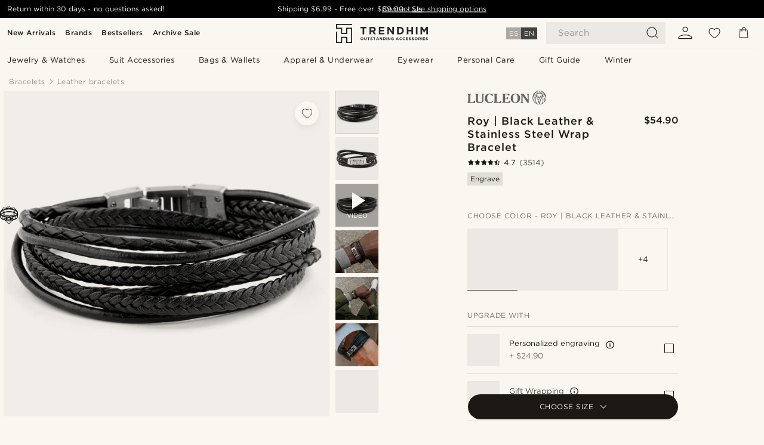

--- FILE ---
content_type: text/html; charset=utf-8
request_url: https://www.trendhim.com/roy-black-leather-stainless-steel-wrap-bracelet-p.html
body_size: 96158
content:
<!DOCTYPE html><html lang="en-US"><head><meta charSet="utf-8" data-next-head=""/><meta content="width=device-width, initial-scale=1" name="viewport" data-next-head=""/><link href="//app.usercentrics.eu" rel="preconnect" data-next-head=""/><title data-next-head="">Roy | Black Leather &amp; Stainless Steel Wrap Bracelet | In stock! | Lucleon</title><meta content="Buy Lucleon - Roy | Black Leather &amp; Stainless Steel Wrap Bracelet for only $54.90. Shop at Trendhim and get 30-day returns. We take pride in providing an excellent experience." name="description" data-next-head=""/><meta content="index, follow" name="robots" data-next-head=""/><link href="https://www.trendhim.com/roy-black-leather-stainless-steel-wrap-bracelet-p.html" rel="canonical" data-next-head=""/><meta content="Buy Lucleon - Roy | Black Leather &amp; Stainless Steel Wrap Bracelet for only $54.90. Shop at Trendhim and get 30-day returns. We take pride in providing an excellent experience." property="og:description" data-next-head=""/><meta content="https://eu-images.contentstack.com/v3/assets/blt7dcd2cfbc90d45de/bltf9fe44357c1dd68c/60dbbefa63584e0ecae4742f/1-2_121_1_172_1_101_3_40.jpg?format=pjpg&amp;auto=webp&amp;quality=75%2C90&amp;width=1200" property="og:image" data-next-head=""/><meta content="Trendhim" property="og:site_name" data-next-head=""/><meta content="Roy | Black Leather &amp; Stainless Steel Wrap Bracelet | In stock! | Lucleon" property="og:title" data-next-head=""/><meta content="products" property="og:type" data-next-head=""/><meta content="https://www.trendhim.com/roy-black-leather-stainless-steel-wrap-bracelet-p.html" property="og:url" data-next-head=""/><link href="https://www.trendhim.com/es/pulsera-de-cuero-y-acero-en-negro-roy-p.html" hrefLang="es-US" rel="alternate" data-next-head=""/><link href="https://www.trendhim.hr/crna-i-nehrdajuci-celik-roy-kozna-narukvica-p.html" hrefLang="hr-HR" rel="alternate" data-next-head=""/><link href="https://www.trendhim.co.nz/black-steel-roy-leather-bracelet-p.html" hrefLang="en-NZ" rel="alternate" data-next-head=""/><link href="https://www.trendhim.ro/bra-ara-roy-din-piele-neagra-cu-argintiu-p.html" hrefLang="ro-RO" rel="alternate" data-next-head=""/><link href="https://www.trendhim.at/roy-lederarmband-in-schwarz-stahl-p.html" hrefLang="de-AT" rel="alternate" data-next-head=""/><link href="https://www.trendhim.de/roy-lederarmband-in-schwarz-stahl-p.html" hrefLang="de-DE" rel="alternate" data-next-head=""/><link href="https://www.trendhim.ch/roy-lederarmband-in-schwarz-stahl-p.html" hrefLang="de-CH" rel="alternate" data-next-head=""/><link href="https://www.trendhim.lt/juoda-ir-nerudijancio-plieno-roy-odine-apyranke-p.html" hrefLang="lt-LT" rel="alternate" data-next-head=""/><link href="https://www.trendhim.ca/fr/bracelet-roy-en-cuir-noir-et-fermoir-couleur-metal-p.html" hrefLang="fr-CA" rel="alternate" data-next-head=""/><link href="https://www.trendhim.se/svart-stal-roy-laderarmband-p.html" hrefLang="sv-SE" rel="alternate" data-next-head=""/><link href="https://www.trendhim.co.uk/black-steel-roy-leather-bracelet-p.html" hrefLang="en-GB" rel="alternate" data-next-head=""/><link href="https://www.trendhim.be/fr/bracelet-roy-en-cuir-noir-et-fermoir-couleur-metal-p.html" hrefLang="fr-BE" rel="alternate" data-next-head=""/><link href="https://www.trendhim.ee/roy-musta-ja-roostevabast-terasest-nahast-kaevoru-p.html" hrefLang="et-EE" rel="alternate" data-next-head=""/><link href="https://www.trendhim.dk/sort-roy-laederarmband-med-las-i-rustfrit-stal-p.html" hrefLang="da-DK" rel="alternate" data-next-head=""/><link href="https://www.trendhim.it/bracciale-roy-in-pelle-nera-e-acciaio-p.html" hrefLang="it-IT" rel="alternate" data-next-head=""/><link href="https://www.trendhim.sg/black-steel-roy-leather-bracelet-p.html" hrefLang="en-SG" rel="alternate" data-next-head=""/><link href="https://www.trendhim.es/pulsera-de-cuero-y-acero-en-negro-roy-p.html" hrefLang="es-ES" rel="alternate" data-next-head=""/><link href="https://www.trendhim.ch/fr/bracelet-roy-en-cuir-noir-et-fermoir-couleur-metal-p.html" hrefLang="fr-CH" rel="alternate" data-next-head=""/><link href="https://www.trendhim.fi/musta-ja-teraksinen-roy-nahkarannekoru-p.html" hrefLang="fi-FI" rel="alternate" data-next-head=""/><link href="https://www.trendhim.ca/roy-black-leather-stainless-steel-wrap-bracelet-p.html" hrefLang="en-CA" rel="alternate" data-next-head=""/><link href="https://www.trendhim.bg/cherno-siva-grivna-roy-p.html" hrefLang="bg-BG" rel="alternate" data-next-head=""/><link href="https://www.trendhim.com.au/black-steel-roy-leather-bracelet-p.html" hrefLang="en-AU" rel="alternate" data-next-head=""/><link href="https://www.trendhim.ie/black-steel-roy-leather-bracelet-p.html" hrefLang="en-IE" rel="alternate" data-next-head=""/><link href="https://www.trendhim.pl/czarna-skorzano-stalowa-bransoletka-roy-p.html" hrefLang="pl-PL" rel="alternate" data-next-head=""/><link href="https://www.trendhim.pt/pulseira-em-pele-preta-e-fecho-em-aco-roy-p.html" hrefLang="pt-PT" rel="alternate" data-next-head=""/><link href="https://www.trendhim.cz/kozeny-naramek-black-steel-roy-p.html" hrefLang="cs-CZ" rel="alternate" data-next-head=""/><link href="https://www.trendhim.lv/melna-un-nerusejosa-terauda-roy-adas-rokasspradze-p.html" hrefLang="lv-LV" rel="alternate" data-next-head=""/><link href="https://www.trendhim.sk/cierno-ocelovy-kozeny-naramok-roy-p.html" hrefLang="sk-SK" rel="alternate" data-next-head=""/><link href="https://www.trendhim.no/roy-armband-av-svart-skinn-og-stal-p.html" hrefLang="nb-NO" rel="alternate" data-next-head=""/><link href="https://www.trendhim.fr/bracelet-roy-en-cuir-noir-et-fermoir-couleur-metal-p.html" hrefLang="fr-FR" rel="alternate" data-next-head=""/><link href="https://www.trendhim.com/roy-black-leather-stainless-steel-wrap-bracelet-p.html" hrefLang="en-US" rel="alternate" data-next-head=""/><link href="https://www.trendhim.nl/leren-roy-armband-in-zwart-staal-p.html" hrefLang="nl-NL" rel="alternate" data-next-head=""/><link href="https://www.trendhim.be/leren-roy-armband-in-zwart-staal-p.html" hrefLang="nl-BE" rel="alternate" data-next-head=""/><link href="https://www.trendhim.hu/roy-black-steel-bor-karkoto-p.html" hrefLang="hu-HU" rel="alternate" data-next-head=""/><link href="https://www.trendhim.gr/black-steel-roy-p.html" hrefLang="el-GR" rel="alternate" data-next-head=""/><link href="https://www.trendhim.si/crna-in-jeklena-roy-usnjena-zapestnica-p.html" hrefLang="sl-SI" rel="alternate" data-next-head=""/><link href="https://connect.facebook.net" rel="preconnect"/><link href="https://eu-images.contentstack.com" rel="preconnect"/><link href="https://googleads.g.doubleclick.net" rel="preconnect"/><link href="https://www.google.com" rel="preconnect"/><link href="https://www.google.dk" rel="preconnect"/><link href="https://www.googleadservices.com" rel="preconnect"/><link href="https://player.vimeo.com" rel="preconnect"/><link href="https://api2.amplitude.com" rel="preconnect"/><link href="https://eu-images.contentstack.com/v3/assets/blt7dcd2cfbc90d45de/bltebd2e677db91977b/68cbaa3ba06b0d01e5345b8a/favicon-16x16.png" rel="icon" sizes="16x16" type="image/png"/><link href="https://eu-images.contentstack.com/v3/assets/blt7dcd2cfbc90d45de/blt2b20f0d31bd75b2d/68cbaa3ba500fb23df8a0b0f/favicon-32x32.png" rel="icon" sizes="32x32" type="image/png"/><link href="https://eu-images.contentstack.com/v3/assets/blt7dcd2cfbc90d45de/blt5bab4510fa326b7c/68cbaa3b8424f7664270b1cf/favicon-96x96.png" rel="icon" sizes="96x96" type="image/png"/><link href="https://eu-images.contentstack.com/v3/assets/blt7dcd2cfbc90d45de/blt1ea1cfa791ffca2f/68cbaa3b4b81d3fed43426d9/apple-touch-icon.png" rel="apple-touch-icon" sizes="180x180"/><link href="https://eu-images.contentstack.com/v3/assets/blt7dcd2cfbc90d45de/blt886161eca2c1dcfb/68cbaa3bb798f803c7af4ff0/web-app-manifest-192x192.png" rel="icon" sizes="192x192"/><link data-next-font="size-adjust" rel="preconnect" href="/" crossorigin="anonymous"/><link rel="preload" href="/_next/static/css/5c2ce908072a96ae.css" as="style"/><link rel="preload" href="/_next/static/css/1d5cf30de230fdf0.css" as="style"/><link rel="preload" href="/_next/static/css/ffe8c4f3ef19a871.css" as="style"/><link rel="preload" href="/_next/static/css/dcf6d3f9c75470f5.css" as="style"/><link rel="preload" href="/_next/static/css/a321c0c5eba1f3b8.css" as="style"/><link rel="preload" href="/_next/static/css/ea42cb78d9948aa4.css" as="style"/><link rel="preload" href="/_next/static/css/8ec4dfbdb8a24dfc.css" as="style"/><link rel="preload" href="/_next/static/css/f614605a4ff1dfa7.css" as="style"/><link rel="preload" href="/_next/static/css/081b2028bebcd364.css" as="style"/><link rel="preload" href="/_next/static/css/70770c1009bd493d.css" as="style"/><link rel="preload" href="/_next/static/css/4f6307f34fc24e0e.css" as="style"/><link rel="preload" href="/_next/static/css/216b36859fc423f7.css" as="style"/><link rel="preload" href="/_next/static/css/30005812f55f8054.css" as="style"/><link as="font" crossorigin="anonymous" href="/static/fonts/gotham-basic/normal.woff" type="font/woff" data-next-head=""/><link as="font" crossorigin="anonymous" href="/static/fonts/gotham-basic/bold.woff" type="font/woff" data-next-head=""/><script type="text/javascript">dataLayer = [];</script><script type="text/javascript" data-next-head="">dataLayer.push({"HotjarSiteID":70023,"country":"US","currencyRates":{"DKK":6.682696,"EUR":0.895705,"USD":1},"localCurrencyKey":"USD","storeId":"27"});</script><script type="text/javascript" data-next-head="">dataLayer.push({"contentIds":"14440","pageType":"product","type":"product"});</script><script type="text/javascript" data-next-head="">
(function(w,d,s,l,i){w[l]=w[l]||[];w[l].push({'gtm.start':
new Date().getTime(),event:'gtm.js'});var f=d.getElementsByTagName(s)[0],
j=d.createElement(s),dl=l!='dataLayer'?'&l='+l:'';j.async=true;j.src=
'https://www.googletagmanager.com/gtm.js?id='+i+dl;f.parentNode.insertBefore(j,f);
})(window,document,'script','dataLayer','GTM-T9DSHJZ');
</script><script type="text/javascript" data-next-head="">
  (function() {
    function getCookie(c_name) {
      if (document.cookie.length > 0) {
        c_start = document.cookie.indexOf(c_name + "=");
        if (c_start != -1) {
          c_start = c_start + c_name.length + 1;
          c_end = document.cookie.indexOf(";", c_start);
          if (c_end == -1) c_end = document.cookie.length;
          return unescape(document.cookie.substring(c_start, c_end));
        }
      }
      return "";
    }
  
    var _user_id = '';
    var _session_id = getCookie('th_uid');
  
    var _sift = window._sift = window._sift || [];
    _sift.push(['_setAccount', '6d960fa9ea']);
    _sift.push(['_setUserId', _user_id]);
    _sift.push(['_setSessionId', _session_id]);
    _sift.push(['_trackPageview']);

    function ls() {
      var e = document.createElement('script');
      e.src = 'https://cdn.sift.com/s.js';
      document.body.appendChild(e);
    }
    if (window.attachEvent) {
      window.attachEvent('onload', ls);
    } else {
      window.addEventListener('load', ls, false);
    }
  })();
</script><svg aria-hidden="true" style="display:none" xmlns="http://www.w3.org/2000/svg"><symbol id="heart-filled" viewBox="0 0 512 473.13"><path d="M471.9 39c-24.5-25.14-59.3-39-98.1-39C321 0 280.3 23 256 66.53 231.7 23 191 0 138.2 0 99.4 0 64.6 13.86 40.1 39 14.2 65.61.5 104 .5 149.89c0 54 41.4 123.55 123 206.62a1296.29 1296.29 0 0 0 119.8 106.92l12.7 9.7 12.7-9.8a1264 1264 0 0 0 119.8-106.91c81.6-83.08 123-152.57 123-206.63 0-45.79-13.7-84.18-39.6-110.79z"></path></symbol><symbol id="heart" viewBox="0 0 512 473.13"><path d="M471.89 39c-24.45-25.14-59.3-39-98.12-39C321 0 280.26 23 256 66.49 231.74 23 191 0 138.23 0 99.41 0 64.56 13.84 40.11 39 14.2 65.62.5 104 .5 149.88c0 54 41.37 123.5 123 206.59a1269.13 1269.13 0 0 0 119.81 106.9l12.69 9.76 12.74-9.76a1269.13 1269.13 0 0 0 119.81-106.9c81.58-83.09 123-152.6 123-206.59 0-45.91-13.7-84.26-39.61-110.9zm-112.6 292.37c-41.24 42-83 77-103.29 93.48-20.34-16.46-62.05-51.44-103.29-93.48C79.25 256.49 40.42 193.73 40.42 149.88c0-69.7 37.48-113 97.81-113 37 0 64.52 15.33 81.74 45.57 12.88 22.62 15.69 46 16.07 49.74v2.46H276v-2.45c.38-3.71 3.19-27.12 16.07-49.74 17.22-30.23 44.72-45.57 81.74-45.57 60.33 0 97.81 43.29 97.81 113 0 43.85-38.83 106.61-112.29 181.49z"></path></symbol></svg><script type="text/javascript">
  if(!window.HTMLPictureElement || !('sizes' in document.createElement('img'))){
    document.createElement('picture');
    //generating the config array
    window.picturefillCFG = window.picturefillCFG || [];
    picturefillCFG.push([ "algorithm", "saveData" ]);

    var head = document.getElementsByTagName('head')[0];
    var js = document.createElement('script');
    js.src = '/static/js/picturefill.min.js';
    head.appendChild(js);
  }
</script><script type="text/javascript">
    var userAgent = window.navigator.userAgent
    var isSafari = userAgent.includes('Safari/')
    var requirePoly = userAgent.includes('Version/12') || userAgent.includes('Version/13') || userAgent.includes('Version/14')
    if(isSafari && requirePoly){
      var head = document.getElementsByTagName('head')[0];
      var js = document.createElement('script');
      js.src = '/static/js/smoothScrollFill.min.js';
      head.appendChild(js);
    }
</script><script type="text/javascript">
    var userAgent = window.navigator.userAgent
    var isSafari = userAgent.includes('Safari/')
    var requirePoly = userAgent.includes('Version/12') || userAgent.includes('Version/13') || userAgent.includes('Version/14')
    if(isSafari && requirePoly && typeof window !== 'undefined'){
      var head = document.getElementsByTagName('head')[0];
      var js = document.createElement('script');
      js.src = '/static/js/dialog-polyfill.min.js';
      head.appendChild(js);
      var css = document.createElement('link');
      css.src = '/static/styles/dialog-polyfill.css';
      css.type = 'text/css';
      css.rel = 'stylesheet';
      head.appendChild(css);
    }
</script><link rel="stylesheet" href="/_next/static/css/5c2ce908072a96ae.css" data-n-g=""/><link rel="stylesheet" href="/_next/static/css/1d5cf30de230fdf0.css" data-n-p=""/><link rel="stylesheet" href="/_next/static/css/ffe8c4f3ef19a871.css" data-n-p=""/><link rel="stylesheet" href="/_next/static/css/dcf6d3f9c75470f5.css" data-n-p=""/><link rel="stylesheet" href="/_next/static/css/a321c0c5eba1f3b8.css" data-n-p=""/><link rel="stylesheet" href="/_next/static/css/ea42cb78d9948aa4.css"/><link rel="stylesheet" href="/_next/static/css/8ec4dfbdb8a24dfc.css"/><link rel="stylesheet" href="/_next/static/css/f614605a4ff1dfa7.css"/><link rel="stylesheet" href="/_next/static/css/081b2028bebcd364.css"/><link rel="stylesheet" href="/_next/static/css/70770c1009bd493d.css"/><link rel="stylesheet" href="/_next/static/css/4f6307f34fc24e0e.css"/><link rel="stylesheet" href="/_next/static/css/216b36859fc423f7.css"/><link rel="stylesheet" href="/_next/static/css/30005812f55f8054.css"/><noscript data-n-css=""></noscript><script defer="" noModule="" src="/_next/static/chunks/polyfills-42372ed130431b0a.js"></script><script defer="" src="/_next/static/chunks/1956.c6eb69de45d07904.js"></script><script defer="" src="/_next/static/chunks/8959.10a4f7c625038729.js"></script><script defer="" src="/_next/static/chunks/3898.4012b546993b07c7.js"></script><script defer="" src="/_next/static/chunks/5400.c3ee1643af33ebe7.js"></script><script defer="" src="/_next/static/chunks/2979.9e815eaeb852149d.js"></script><script defer="" src="/_next/static/chunks/819.14add98e4af1af36.js"></script><script src="/_next/static/chunks/webpack-c3d844dba9bd4ddd.js" defer=""></script><script src="/_next/static/chunks/framework-7c1e01c5ddfc578c.js" defer=""></script><script src="/_next/static/chunks/main-78e15da3bc713aee.js" defer=""></script><script src="/_next/static/chunks/pages/_app-4f30cd7b73fb9568.js" defer=""></script><script src="/_next/static/chunks/6922-2a09d48a1a84f2fb.js" defer=""></script><script src="/_next/static/chunks/4698-cfb11e7f64992645.js" defer=""></script><script src="/_next/static/chunks/6563-1c0adda892e6be0a.js" defer=""></script><script src="/_next/static/chunks/4008-c6614d15cec98cbd.js" defer=""></script><script src="/_next/static/chunks/2709-87ea1ab34490b5b9.js" defer=""></script><script src="/_next/static/chunks/6065-33373c9d5bf37138.js" defer=""></script><script src="/_next/static/chunks/1065-dc5d2c4d8cf6538a.js" defer=""></script><script src="/_next/static/chunks/pages/products/%5B...slug%5D-c41bc88dce0eb3f4.js" defer=""></script><script src="/_next/static/31OLHC4HzpfMZCffZbb5y/_buildManifest.js" defer=""></script><script src="/_next/static/31OLHC4HzpfMZCffZbb5y/_ssgManifest.js" defer=""></script></head><body class="preload"><noscript>
<iframe src="https://www.googletagmanager.com/ns.html?id=GTM-T9DSHJZ"
height="0" width="0" style="display:none;visibility:hidden"></iframe>
</noscript><link rel="preload" as="image" imageSrcSet="https://eu-images.contentstack.com/v3/assets/blt7dcd2cfbc90d45de/blt59296545a01439bf/trendhim-logo-with-text-v2.svg?format=pjpg&amp;auto=webp&amp;quality=75%2C90&amp;width=140, https://eu-images.contentstack.com/v3/assets/blt7dcd2cfbc90d45de/blt59296545a01439bf/trendhim-logo-with-text-v2.svg?format=pjpg&amp;auto=webp&amp;quality=75%2C90&amp;width=280 2x"/><link rel="preload" as="image" imageSrcSet="https://eu-images.contentstack.com/v3/assets/blt7dcd2cfbc90d45de/bltf9fe44357c1dd68c/60dbbefa63584e0ecae4742f/1-2_121_1_172_1_101_3_40.jpg?format=pjpg&amp;auto=webp&amp;quality=75%2C90&amp;width=16 16w, https://eu-images.contentstack.com/v3/assets/blt7dcd2cfbc90d45de/bltf9fe44357c1dd68c/60dbbefa63584e0ecae4742f/1-2_121_1_172_1_101_3_40.jpg?format=pjpg&amp;auto=webp&amp;quality=75%2C90&amp;width=32 32w, https://eu-images.contentstack.com/v3/assets/blt7dcd2cfbc90d45de/bltf9fe44357c1dd68c/60dbbefa63584e0ecae4742f/1-2_121_1_172_1_101_3_40.jpg?format=pjpg&amp;auto=webp&amp;quality=75%2C90&amp;width=48 48w, https://eu-images.contentstack.com/v3/assets/blt7dcd2cfbc90d45de/bltf9fe44357c1dd68c/60dbbefa63584e0ecae4742f/1-2_121_1_172_1_101_3_40.jpg?format=pjpg&amp;auto=webp&amp;quality=75%2C90&amp;width=64 64w, https://eu-images.contentstack.com/v3/assets/blt7dcd2cfbc90d45de/bltf9fe44357c1dd68c/60dbbefa63584e0ecae4742f/1-2_121_1_172_1_101_3_40.jpg?format=pjpg&amp;auto=webp&amp;quality=75%2C90&amp;width=96 96w, https://eu-images.contentstack.com/v3/assets/blt7dcd2cfbc90d45de/bltf9fe44357c1dd68c/60dbbefa63584e0ecae4742f/1-2_121_1_172_1_101_3_40.jpg?format=pjpg&amp;auto=webp&amp;quality=75%2C90&amp;width=128 128w, https://eu-images.contentstack.com/v3/assets/blt7dcd2cfbc90d45de/bltf9fe44357c1dd68c/60dbbefa63584e0ecae4742f/1-2_121_1_172_1_101_3_40.jpg?format=pjpg&amp;auto=webp&amp;quality=75%2C90&amp;width=256 256w, https://eu-images.contentstack.com/v3/assets/blt7dcd2cfbc90d45de/bltf9fe44357c1dd68c/60dbbefa63584e0ecae4742f/1-2_121_1_172_1_101_3_40.jpg?format=pjpg&amp;auto=webp&amp;quality=75%2C90&amp;width=384 384w, https://eu-images.contentstack.com/v3/assets/blt7dcd2cfbc90d45de/bltf9fe44357c1dd68c/60dbbefa63584e0ecae4742f/1-2_121_1_172_1_101_3_40.jpg?format=pjpg&amp;auto=webp&amp;quality=75%2C90&amp;width=640 640w, https://eu-images.contentstack.com/v3/assets/blt7dcd2cfbc90d45de/bltf9fe44357c1dd68c/60dbbefa63584e0ecae4742f/1-2_121_1_172_1_101_3_40.jpg?format=pjpg&amp;auto=webp&amp;quality=75%2C90&amp;width=750 750w, https://eu-images.contentstack.com/v3/assets/blt7dcd2cfbc90d45de/bltf9fe44357c1dd68c/60dbbefa63584e0ecae4742f/1-2_121_1_172_1_101_3_40.jpg?format=pjpg&amp;auto=webp&amp;quality=75%2C90&amp;width=828 828w, https://eu-images.contentstack.com/v3/assets/blt7dcd2cfbc90d45de/bltf9fe44357c1dd68c/60dbbefa63584e0ecae4742f/1-2_121_1_172_1_101_3_40.jpg?format=pjpg&amp;auto=webp&amp;quality=75%2C90&amp;width=1080 1080w, https://eu-images.contentstack.com/v3/assets/blt7dcd2cfbc90d45de/bltf9fe44357c1dd68c/60dbbefa63584e0ecae4742f/1-2_121_1_172_1_101_3_40.jpg?format=pjpg&amp;auto=webp&amp;quality=75%2C90&amp;width=1200 1200w, https://eu-images.contentstack.com/v3/assets/blt7dcd2cfbc90d45de/bltf9fe44357c1dd68c/60dbbefa63584e0ecae4742f/1-2_121_1_172_1_101_3_40.jpg?format=pjpg&amp;auto=webp&amp;quality=75%2C90&amp;width=1920 1920w, https://eu-images.contentstack.com/v3/assets/blt7dcd2cfbc90d45de/bltf9fe44357c1dd68c/60dbbefa63584e0ecae4742f/1-2_121_1_172_1_101_3_40.jpg?format=pjpg&amp;auto=webp&amp;quality=75%2C90&amp;width=2048 2048w, https://eu-images.contentstack.com/v3/assets/blt7dcd2cfbc90d45de/bltf9fe44357c1dd68c/60dbbefa63584e0ecae4742f/1-2_121_1_172_1_101_3_40.jpg?format=pjpg&amp;auto=webp&amp;quality=75%2C90&amp;width=3840 3840w" imageSizes="(min-width: 0px) 535px, (min-width: 900px) 445px, (min-width: 1024px) 590px, 590px"/><link rel="preload" as="image" href="https://eu-images.contentstack.com/v3/assets/blt7dcd2cfbc90d45de/blt05a56f921a8ce54b/62155972c27bcd6ae2b6b975/brand-logo-286.svg"/><link rel="preload" as="image" imageSrcSet="https://eu-images.contentstack.com/v3/assets/blt7dcd2cfbc90d45de/bltf9fe44357c1dd68c/60dbbefa63584e0ecae4742f/1-2_121_1_172_1_101_3_40.jpg?format=pjpg&amp;auto=webp&amp;quality=75%2C90&amp;width=16 16w, https://eu-images.contentstack.com/v3/assets/blt7dcd2cfbc90d45de/bltf9fe44357c1dd68c/60dbbefa63584e0ecae4742f/1-2_121_1_172_1_101_3_40.jpg?format=pjpg&amp;auto=webp&amp;quality=75%2C90&amp;width=32 32w, https://eu-images.contentstack.com/v3/assets/blt7dcd2cfbc90d45de/bltf9fe44357c1dd68c/60dbbefa63584e0ecae4742f/1-2_121_1_172_1_101_3_40.jpg?format=pjpg&amp;auto=webp&amp;quality=75%2C90&amp;width=48 48w, https://eu-images.contentstack.com/v3/assets/blt7dcd2cfbc90d45de/bltf9fe44357c1dd68c/60dbbefa63584e0ecae4742f/1-2_121_1_172_1_101_3_40.jpg?format=pjpg&amp;auto=webp&amp;quality=75%2C90&amp;width=64 64w, https://eu-images.contentstack.com/v3/assets/blt7dcd2cfbc90d45de/bltf9fe44357c1dd68c/60dbbefa63584e0ecae4742f/1-2_121_1_172_1_101_3_40.jpg?format=pjpg&amp;auto=webp&amp;quality=75%2C90&amp;width=96 96w, https://eu-images.contentstack.com/v3/assets/blt7dcd2cfbc90d45de/bltf9fe44357c1dd68c/60dbbefa63584e0ecae4742f/1-2_121_1_172_1_101_3_40.jpg?format=pjpg&amp;auto=webp&amp;quality=75%2C90&amp;width=128 128w, https://eu-images.contentstack.com/v3/assets/blt7dcd2cfbc90d45de/bltf9fe44357c1dd68c/60dbbefa63584e0ecae4742f/1-2_121_1_172_1_101_3_40.jpg?format=pjpg&amp;auto=webp&amp;quality=75%2C90&amp;width=256 256w, https://eu-images.contentstack.com/v3/assets/blt7dcd2cfbc90d45de/bltf9fe44357c1dd68c/60dbbefa63584e0ecae4742f/1-2_121_1_172_1_101_3_40.jpg?format=pjpg&amp;auto=webp&amp;quality=75%2C90&amp;width=384 384w, https://eu-images.contentstack.com/v3/assets/blt7dcd2cfbc90d45de/bltf9fe44357c1dd68c/60dbbefa63584e0ecae4742f/1-2_121_1_172_1_101_3_40.jpg?format=pjpg&amp;auto=webp&amp;quality=75%2C90&amp;width=640 640w, https://eu-images.contentstack.com/v3/assets/blt7dcd2cfbc90d45de/bltf9fe44357c1dd68c/60dbbefa63584e0ecae4742f/1-2_121_1_172_1_101_3_40.jpg?format=pjpg&amp;auto=webp&amp;quality=75%2C90&amp;width=750 750w, https://eu-images.contentstack.com/v3/assets/blt7dcd2cfbc90d45de/bltf9fe44357c1dd68c/60dbbefa63584e0ecae4742f/1-2_121_1_172_1_101_3_40.jpg?format=pjpg&amp;auto=webp&amp;quality=75%2C90&amp;width=828 828w, https://eu-images.contentstack.com/v3/assets/blt7dcd2cfbc90d45de/bltf9fe44357c1dd68c/60dbbefa63584e0ecae4742f/1-2_121_1_172_1_101_3_40.jpg?format=pjpg&amp;auto=webp&amp;quality=75%2C90&amp;width=1080 1080w, https://eu-images.contentstack.com/v3/assets/blt7dcd2cfbc90d45de/bltf9fe44357c1dd68c/60dbbefa63584e0ecae4742f/1-2_121_1_172_1_101_3_40.jpg?format=pjpg&amp;auto=webp&amp;quality=75%2C90&amp;width=1200 1200w, https://eu-images.contentstack.com/v3/assets/blt7dcd2cfbc90d45de/bltf9fe44357c1dd68c/60dbbefa63584e0ecae4742f/1-2_121_1_172_1_101_3_40.jpg?format=pjpg&amp;auto=webp&amp;quality=75%2C90&amp;width=1920 1920w, https://eu-images.contentstack.com/v3/assets/blt7dcd2cfbc90d45de/bltf9fe44357c1dd68c/60dbbefa63584e0ecae4742f/1-2_121_1_172_1_101_3_40.jpg?format=pjpg&amp;auto=webp&amp;quality=75%2C90&amp;width=2048 2048w, https://eu-images.contentstack.com/v3/assets/blt7dcd2cfbc90d45de/bltf9fe44357c1dd68c/60dbbefa63584e0ecae4742f/1-2_121_1_172_1_101_3_40.jpg?format=pjpg&amp;auto=webp&amp;quality=75%2C90&amp;width=3840 3840w" imageSizes="72px"/><link rel="preload" as="image" imageSrcSet="https://eu-images.contentstack.com/v3/assets/blt7dcd2cfbc90d45de/bltaa5fccb2ed71d17d/60dbca66fd14d30f3eae75d4/1-1_25_8.jpg?format=pjpg&amp;auto=webp&amp;quality=75%2C90&amp;width=16 16w, https://eu-images.contentstack.com/v3/assets/blt7dcd2cfbc90d45de/bltaa5fccb2ed71d17d/60dbca66fd14d30f3eae75d4/1-1_25_8.jpg?format=pjpg&amp;auto=webp&amp;quality=75%2C90&amp;width=32 32w, https://eu-images.contentstack.com/v3/assets/blt7dcd2cfbc90d45de/bltaa5fccb2ed71d17d/60dbca66fd14d30f3eae75d4/1-1_25_8.jpg?format=pjpg&amp;auto=webp&amp;quality=75%2C90&amp;width=48 48w, https://eu-images.contentstack.com/v3/assets/blt7dcd2cfbc90d45de/bltaa5fccb2ed71d17d/60dbca66fd14d30f3eae75d4/1-1_25_8.jpg?format=pjpg&amp;auto=webp&amp;quality=75%2C90&amp;width=64 64w, https://eu-images.contentstack.com/v3/assets/blt7dcd2cfbc90d45de/bltaa5fccb2ed71d17d/60dbca66fd14d30f3eae75d4/1-1_25_8.jpg?format=pjpg&amp;auto=webp&amp;quality=75%2C90&amp;width=96 96w, https://eu-images.contentstack.com/v3/assets/blt7dcd2cfbc90d45de/bltaa5fccb2ed71d17d/60dbca66fd14d30f3eae75d4/1-1_25_8.jpg?format=pjpg&amp;auto=webp&amp;quality=75%2C90&amp;width=128 128w, https://eu-images.contentstack.com/v3/assets/blt7dcd2cfbc90d45de/bltaa5fccb2ed71d17d/60dbca66fd14d30f3eae75d4/1-1_25_8.jpg?format=pjpg&amp;auto=webp&amp;quality=75%2C90&amp;width=256 256w, https://eu-images.contentstack.com/v3/assets/blt7dcd2cfbc90d45de/bltaa5fccb2ed71d17d/60dbca66fd14d30f3eae75d4/1-1_25_8.jpg?format=pjpg&amp;auto=webp&amp;quality=75%2C90&amp;width=384 384w, https://eu-images.contentstack.com/v3/assets/blt7dcd2cfbc90d45de/bltaa5fccb2ed71d17d/60dbca66fd14d30f3eae75d4/1-1_25_8.jpg?format=pjpg&amp;auto=webp&amp;quality=75%2C90&amp;width=640 640w, https://eu-images.contentstack.com/v3/assets/blt7dcd2cfbc90d45de/bltaa5fccb2ed71d17d/60dbca66fd14d30f3eae75d4/1-1_25_8.jpg?format=pjpg&amp;auto=webp&amp;quality=75%2C90&amp;width=750 750w, https://eu-images.contentstack.com/v3/assets/blt7dcd2cfbc90d45de/bltaa5fccb2ed71d17d/60dbca66fd14d30f3eae75d4/1-1_25_8.jpg?format=pjpg&amp;auto=webp&amp;quality=75%2C90&amp;width=828 828w, https://eu-images.contentstack.com/v3/assets/blt7dcd2cfbc90d45de/bltaa5fccb2ed71d17d/60dbca66fd14d30f3eae75d4/1-1_25_8.jpg?format=pjpg&amp;auto=webp&amp;quality=75%2C90&amp;width=1080 1080w, https://eu-images.contentstack.com/v3/assets/blt7dcd2cfbc90d45de/bltaa5fccb2ed71d17d/60dbca66fd14d30f3eae75d4/1-1_25_8.jpg?format=pjpg&amp;auto=webp&amp;quality=75%2C90&amp;width=1200 1200w, https://eu-images.contentstack.com/v3/assets/blt7dcd2cfbc90d45de/bltaa5fccb2ed71d17d/60dbca66fd14d30f3eae75d4/1-1_25_8.jpg?format=pjpg&amp;auto=webp&amp;quality=75%2C90&amp;width=1920 1920w, https://eu-images.contentstack.com/v3/assets/blt7dcd2cfbc90d45de/bltaa5fccb2ed71d17d/60dbca66fd14d30f3eae75d4/1-1_25_8.jpg?format=pjpg&amp;auto=webp&amp;quality=75%2C90&amp;width=2048 2048w, https://eu-images.contentstack.com/v3/assets/blt7dcd2cfbc90d45de/bltaa5fccb2ed71d17d/60dbca66fd14d30f3eae75d4/1-1_25_8.jpg?format=pjpg&amp;auto=webp&amp;quality=75%2C90&amp;width=3840 3840w" imageSizes="72px"/><link rel="preload" as="image" href="https://eu-images.contentstack.com/v3/assets/blt7dcd2cfbc90d45de/bltf9fe44357c1dd68c/60dbbefa63584e0ecae4742f/1-2_121_1_172_1_101_3_40.jpg?width=78&amp;quality=60,90"/><link rel="preload" as="image" imageSrcSet="https://eu-images.contentstack.com/v3/assets/blt7dcd2cfbc90d45de/blt4a5714301f75bebf/60dbe328f1ff900f4d407c54/11_2.jpg?format=pjpg&amp;auto=webp&amp;quality=75%2C90&amp;width=16 16w, https://eu-images.contentstack.com/v3/assets/blt7dcd2cfbc90d45de/blt4a5714301f75bebf/60dbe328f1ff900f4d407c54/11_2.jpg?format=pjpg&amp;auto=webp&amp;quality=75%2C90&amp;width=32 32w, https://eu-images.contentstack.com/v3/assets/blt7dcd2cfbc90d45de/blt4a5714301f75bebf/60dbe328f1ff900f4d407c54/11_2.jpg?format=pjpg&amp;auto=webp&amp;quality=75%2C90&amp;width=48 48w, https://eu-images.contentstack.com/v3/assets/blt7dcd2cfbc90d45de/blt4a5714301f75bebf/60dbe328f1ff900f4d407c54/11_2.jpg?format=pjpg&amp;auto=webp&amp;quality=75%2C90&amp;width=64 64w, https://eu-images.contentstack.com/v3/assets/blt7dcd2cfbc90d45de/blt4a5714301f75bebf/60dbe328f1ff900f4d407c54/11_2.jpg?format=pjpg&amp;auto=webp&amp;quality=75%2C90&amp;width=96 96w, https://eu-images.contentstack.com/v3/assets/blt7dcd2cfbc90d45de/blt4a5714301f75bebf/60dbe328f1ff900f4d407c54/11_2.jpg?format=pjpg&amp;auto=webp&amp;quality=75%2C90&amp;width=128 128w, https://eu-images.contentstack.com/v3/assets/blt7dcd2cfbc90d45de/blt4a5714301f75bebf/60dbe328f1ff900f4d407c54/11_2.jpg?format=pjpg&amp;auto=webp&amp;quality=75%2C90&amp;width=256 256w, https://eu-images.contentstack.com/v3/assets/blt7dcd2cfbc90d45de/blt4a5714301f75bebf/60dbe328f1ff900f4d407c54/11_2.jpg?format=pjpg&amp;auto=webp&amp;quality=75%2C90&amp;width=384 384w, https://eu-images.contentstack.com/v3/assets/blt7dcd2cfbc90d45de/blt4a5714301f75bebf/60dbe328f1ff900f4d407c54/11_2.jpg?format=pjpg&amp;auto=webp&amp;quality=75%2C90&amp;width=640 640w, https://eu-images.contentstack.com/v3/assets/blt7dcd2cfbc90d45de/blt4a5714301f75bebf/60dbe328f1ff900f4d407c54/11_2.jpg?format=pjpg&amp;auto=webp&amp;quality=75%2C90&amp;width=750 750w, https://eu-images.contentstack.com/v3/assets/blt7dcd2cfbc90d45de/blt4a5714301f75bebf/60dbe328f1ff900f4d407c54/11_2.jpg?format=pjpg&amp;auto=webp&amp;quality=75%2C90&amp;width=828 828w, https://eu-images.contentstack.com/v3/assets/blt7dcd2cfbc90d45de/blt4a5714301f75bebf/60dbe328f1ff900f4d407c54/11_2.jpg?format=pjpg&amp;auto=webp&amp;quality=75%2C90&amp;width=1080 1080w, https://eu-images.contentstack.com/v3/assets/blt7dcd2cfbc90d45de/blt4a5714301f75bebf/60dbe328f1ff900f4d407c54/11_2.jpg?format=pjpg&amp;auto=webp&amp;quality=75%2C90&amp;width=1200 1200w, https://eu-images.contentstack.com/v3/assets/blt7dcd2cfbc90d45de/blt4a5714301f75bebf/60dbe328f1ff900f4d407c54/11_2.jpg?format=pjpg&amp;auto=webp&amp;quality=75%2C90&amp;width=1920 1920w, https://eu-images.contentstack.com/v3/assets/blt7dcd2cfbc90d45de/blt4a5714301f75bebf/60dbe328f1ff900f4d407c54/11_2.jpg?format=pjpg&amp;auto=webp&amp;quality=75%2C90&amp;width=2048 2048w, https://eu-images.contentstack.com/v3/assets/blt7dcd2cfbc90d45de/blt4a5714301f75bebf/60dbe328f1ff900f4d407c54/11_2.jpg?format=pjpg&amp;auto=webp&amp;quality=75%2C90&amp;width=3840 3840w" imageSizes="72px"/><link rel="preload" as="image" imageSrcSet="https://eu-images.contentstack.com/v3/assets/blt7dcd2cfbc90d45de/blt47d4241174c87ded/60dbf52f76a3de39ad16e932/11_1.jpg?format=pjpg&amp;auto=webp&amp;quality=75%2C90&amp;width=16 16w, https://eu-images.contentstack.com/v3/assets/blt7dcd2cfbc90d45de/blt47d4241174c87ded/60dbf52f76a3de39ad16e932/11_1.jpg?format=pjpg&amp;auto=webp&amp;quality=75%2C90&amp;width=32 32w, https://eu-images.contentstack.com/v3/assets/blt7dcd2cfbc90d45de/blt47d4241174c87ded/60dbf52f76a3de39ad16e932/11_1.jpg?format=pjpg&amp;auto=webp&amp;quality=75%2C90&amp;width=48 48w, https://eu-images.contentstack.com/v3/assets/blt7dcd2cfbc90d45de/blt47d4241174c87ded/60dbf52f76a3de39ad16e932/11_1.jpg?format=pjpg&amp;auto=webp&amp;quality=75%2C90&amp;width=64 64w, https://eu-images.contentstack.com/v3/assets/blt7dcd2cfbc90d45de/blt47d4241174c87ded/60dbf52f76a3de39ad16e932/11_1.jpg?format=pjpg&amp;auto=webp&amp;quality=75%2C90&amp;width=96 96w, https://eu-images.contentstack.com/v3/assets/blt7dcd2cfbc90d45de/blt47d4241174c87ded/60dbf52f76a3de39ad16e932/11_1.jpg?format=pjpg&amp;auto=webp&amp;quality=75%2C90&amp;width=128 128w, https://eu-images.contentstack.com/v3/assets/blt7dcd2cfbc90d45de/blt47d4241174c87ded/60dbf52f76a3de39ad16e932/11_1.jpg?format=pjpg&amp;auto=webp&amp;quality=75%2C90&amp;width=256 256w, https://eu-images.contentstack.com/v3/assets/blt7dcd2cfbc90d45de/blt47d4241174c87ded/60dbf52f76a3de39ad16e932/11_1.jpg?format=pjpg&amp;auto=webp&amp;quality=75%2C90&amp;width=384 384w, https://eu-images.contentstack.com/v3/assets/blt7dcd2cfbc90d45de/blt47d4241174c87ded/60dbf52f76a3de39ad16e932/11_1.jpg?format=pjpg&amp;auto=webp&amp;quality=75%2C90&amp;width=640 640w, https://eu-images.contentstack.com/v3/assets/blt7dcd2cfbc90d45de/blt47d4241174c87ded/60dbf52f76a3de39ad16e932/11_1.jpg?format=pjpg&amp;auto=webp&amp;quality=75%2C90&amp;width=750 750w, https://eu-images.contentstack.com/v3/assets/blt7dcd2cfbc90d45de/blt47d4241174c87ded/60dbf52f76a3de39ad16e932/11_1.jpg?format=pjpg&amp;auto=webp&amp;quality=75%2C90&amp;width=828 828w, https://eu-images.contentstack.com/v3/assets/blt7dcd2cfbc90d45de/blt47d4241174c87ded/60dbf52f76a3de39ad16e932/11_1.jpg?format=pjpg&amp;auto=webp&amp;quality=75%2C90&amp;width=1080 1080w, https://eu-images.contentstack.com/v3/assets/blt7dcd2cfbc90d45de/blt47d4241174c87ded/60dbf52f76a3de39ad16e932/11_1.jpg?format=pjpg&amp;auto=webp&amp;quality=75%2C90&amp;width=1200 1200w, https://eu-images.contentstack.com/v3/assets/blt7dcd2cfbc90d45de/blt47d4241174c87ded/60dbf52f76a3de39ad16e932/11_1.jpg?format=pjpg&amp;auto=webp&amp;quality=75%2C90&amp;width=1920 1920w, https://eu-images.contentstack.com/v3/assets/blt7dcd2cfbc90d45de/blt47d4241174c87ded/60dbf52f76a3de39ad16e932/11_1.jpg?format=pjpg&amp;auto=webp&amp;quality=75%2C90&amp;width=2048 2048w, https://eu-images.contentstack.com/v3/assets/blt7dcd2cfbc90d45de/blt47d4241174c87ded/60dbf52f76a3de39ad16e932/11_1.jpg?format=pjpg&amp;auto=webp&amp;quality=75%2C90&amp;width=3840 3840w" imageSizes="72px"/><link rel="preload" as="image" imageSrcSet="https://eu-images.contentstack.com/v3/assets/blt7dcd2cfbc90d45de/blt816a594340de02f8/60dbf73d454f930f33f6760c/14440-bracelet.jpg?format=pjpg&amp;auto=webp&amp;quality=75%2C90&amp;width=16 16w, https://eu-images.contentstack.com/v3/assets/blt7dcd2cfbc90d45de/blt816a594340de02f8/60dbf73d454f930f33f6760c/14440-bracelet.jpg?format=pjpg&amp;auto=webp&amp;quality=75%2C90&amp;width=32 32w, https://eu-images.contentstack.com/v3/assets/blt7dcd2cfbc90d45de/blt816a594340de02f8/60dbf73d454f930f33f6760c/14440-bracelet.jpg?format=pjpg&amp;auto=webp&amp;quality=75%2C90&amp;width=48 48w, https://eu-images.contentstack.com/v3/assets/blt7dcd2cfbc90d45de/blt816a594340de02f8/60dbf73d454f930f33f6760c/14440-bracelet.jpg?format=pjpg&amp;auto=webp&amp;quality=75%2C90&amp;width=64 64w, https://eu-images.contentstack.com/v3/assets/blt7dcd2cfbc90d45de/blt816a594340de02f8/60dbf73d454f930f33f6760c/14440-bracelet.jpg?format=pjpg&amp;auto=webp&amp;quality=75%2C90&amp;width=96 96w, https://eu-images.contentstack.com/v3/assets/blt7dcd2cfbc90d45de/blt816a594340de02f8/60dbf73d454f930f33f6760c/14440-bracelet.jpg?format=pjpg&amp;auto=webp&amp;quality=75%2C90&amp;width=128 128w, https://eu-images.contentstack.com/v3/assets/blt7dcd2cfbc90d45de/blt816a594340de02f8/60dbf73d454f930f33f6760c/14440-bracelet.jpg?format=pjpg&amp;auto=webp&amp;quality=75%2C90&amp;width=256 256w, https://eu-images.contentstack.com/v3/assets/blt7dcd2cfbc90d45de/blt816a594340de02f8/60dbf73d454f930f33f6760c/14440-bracelet.jpg?format=pjpg&amp;auto=webp&amp;quality=75%2C90&amp;width=384 384w, https://eu-images.contentstack.com/v3/assets/blt7dcd2cfbc90d45de/blt816a594340de02f8/60dbf73d454f930f33f6760c/14440-bracelet.jpg?format=pjpg&amp;auto=webp&amp;quality=75%2C90&amp;width=640 640w, https://eu-images.contentstack.com/v3/assets/blt7dcd2cfbc90d45de/blt816a594340de02f8/60dbf73d454f930f33f6760c/14440-bracelet.jpg?format=pjpg&amp;auto=webp&amp;quality=75%2C90&amp;width=750 750w, https://eu-images.contentstack.com/v3/assets/blt7dcd2cfbc90d45de/blt816a594340de02f8/60dbf73d454f930f33f6760c/14440-bracelet.jpg?format=pjpg&amp;auto=webp&amp;quality=75%2C90&amp;width=828 828w, https://eu-images.contentstack.com/v3/assets/blt7dcd2cfbc90d45de/blt816a594340de02f8/60dbf73d454f930f33f6760c/14440-bracelet.jpg?format=pjpg&amp;auto=webp&amp;quality=75%2C90&amp;width=1080 1080w, https://eu-images.contentstack.com/v3/assets/blt7dcd2cfbc90d45de/blt816a594340de02f8/60dbf73d454f930f33f6760c/14440-bracelet.jpg?format=pjpg&amp;auto=webp&amp;quality=75%2C90&amp;width=1200 1200w, https://eu-images.contentstack.com/v3/assets/blt7dcd2cfbc90d45de/blt816a594340de02f8/60dbf73d454f930f33f6760c/14440-bracelet.jpg?format=pjpg&amp;auto=webp&amp;quality=75%2C90&amp;width=1920 1920w, https://eu-images.contentstack.com/v3/assets/blt7dcd2cfbc90d45de/blt816a594340de02f8/60dbf73d454f930f33f6760c/14440-bracelet.jpg?format=pjpg&amp;auto=webp&amp;quality=75%2C90&amp;width=2048 2048w, https://eu-images.contentstack.com/v3/assets/blt7dcd2cfbc90d45de/blt816a594340de02f8/60dbf73d454f930f33f6760c/14440-bracelet.jpg?format=pjpg&amp;auto=webp&amp;quality=75%2C90&amp;width=3840 3840w" imageSizes="72px"/><link rel="preload" as="image" href="https://eu-images.contentstack.com/v3/assets/blt7dcd2cfbc90d45de/blt085a9100c7d900d2/69049292a693b663e6cb6f3c/primary_materials_leather.svg"/><link rel="preload" as="image" imageSrcSet="https://eu-images.contentstack.com/v3/assets/blt7dcd2cfbc90d45de/blt845d94557966a82e/60dc28c720a5380ed1a4d95c/1-1.3c3fec0232d7fdb55f30dd6275de0466_3.jpg?format=pjpg&amp;auto=webp&amp;quality=75%2C90&amp;width=16 16w, https://eu-images.contentstack.com/v3/assets/blt7dcd2cfbc90d45de/blt845d94557966a82e/60dc28c720a5380ed1a4d95c/1-1.3c3fec0232d7fdb55f30dd6275de0466_3.jpg?format=pjpg&amp;auto=webp&amp;quality=75%2C90&amp;width=32 32w, https://eu-images.contentstack.com/v3/assets/blt7dcd2cfbc90d45de/blt845d94557966a82e/60dc28c720a5380ed1a4d95c/1-1.3c3fec0232d7fdb55f30dd6275de0466_3.jpg?format=pjpg&amp;auto=webp&amp;quality=75%2C90&amp;width=48 48w, https://eu-images.contentstack.com/v3/assets/blt7dcd2cfbc90d45de/blt845d94557966a82e/60dc28c720a5380ed1a4d95c/1-1.3c3fec0232d7fdb55f30dd6275de0466_3.jpg?format=pjpg&amp;auto=webp&amp;quality=75%2C90&amp;width=64 64w, https://eu-images.contentstack.com/v3/assets/blt7dcd2cfbc90d45de/blt845d94557966a82e/60dc28c720a5380ed1a4d95c/1-1.3c3fec0232d7fdb55f30dd6275de0466_3.jpg?format=pjpg&amp;auto=webp&amp;quality=75%2C90&amp;width=96 96w, https://eu-images.contentstack.com/v3/assets/blt7dcd2cfbc90d45de/blt845d94557966a82e/60dc28c720a5380ed1a4d95c/1-1.3c3fec0232d7fdb55f30dd6275de0466_3.jpg?format=pjpg&amp;auto=webp&amp;quality=75%2C90&amp;width=128 128w, https://eu-images.contentstack.com/v3/assets/blt7dcd2cfbc90d45de/blt845d94557966a82e/60dc28c720a5380ed1a4d95c/1-1.3c3fec0232d7fdb55f30dd6275de0466_3.jpg?format=pjpg&amp;auto=webp&amp;quality=75%2C90&amp;width=256 256w, https://eu-images.contentstack.com/v3/assets/blt7dcd2cfbc90d45de/blt845d94557966a82e/60dc28c720a5380ed1a4d95c/1-1.3c3fec0232d7fdb55f30dd6275de0466_3.jpg?format=pjpg&amp;auto=webp&amp;quality=75%2C90&amp;width=384 384w, https://eu-images.contentstack.com/v3/assets/blt7dcd2cfbc90d45de/blt845d94557966a82e/60dc28c720a5380ed1a4d95c/1-1.3c3fec0232d7fdb55f30dd6275de0466_3.jpg?format=pjpg&amp;auto=webp&amp;quality=75%2C90&amp;width=640 640w, https://eu-images.contentstack.com/v3/assets/blt7dcd2cfbc90d45de/blt845d94557966a82e/60dc28c720a5380ed1a4d95c/1-1.3c3fec0232d7fdb55f30dd6275de0466_3.jpg?format=pjpg&amp;auto=webp&amp;quality=75%2C90&amp;width=750 750w, https://eu-images.contentstack.com/v3/assets/blt7dcd2cfbc90d45de/blt845d94557966a82e/60dc28c720a5380ed1a4d95c/1-1.3c3fec0232d7fdb55f30dd6275de0466_3.jpg?format=pjpg&amp;auto=webp&amp;quality=75%2C90&amp;width=828 828w, https://eu-images.contentstack.com/v3/assets/blt7dcd2cfbc90d45de/blt845d94557966a82e/60dc28c720a5380ed1a4d95c/1-1.3c3fec0232d7fdb55f30dd6275de0466_3.jpg?format=pjpg&amp;auto=webp&amp;quality=75%2C90&amp;width=1080 1080w, https://eu-images.contentstack.com/v3/assets/blt7dcd2cfbc90d45de/blt845d94557966a82e/60dc28c720a5380ed1a4d95c/1-1.3c3fec0232d7fdb55f30dd6275de0466_3.jpg?format=pjpg&amp;auto=webp&amp;quality=75%2C90&amp;width=1200 1200w, https://eu-images.contentstack.com/v3/assets/blt7dcd2cfbc90d45de/blt845d94557966a82e/60dc28c720a5380ed1a4d95c/1-1.3c3fec0232d7fdb55f30dd6275de0466_3.jpg?format=pjpg&amp;auto=webp&amp;quality=75%2C90&amp;width=1920 1920w, https://eu-images.contentstack.com/v3/assets/blt7dcd2cfbc90d45de/blt845d94557966a82e/60dc28c720a5380ed1a4d95c/1-1.3c3fec0232d7fdb55f30dd6275de0466_3.jpg?format=pjpg&amp;auto=webp&amp;quality=75%2C90&amp;width=2048 2048w, https://eu-images.contentstack.com/v3/assets/blt7dcd2cfbc90d45de/blt845d94557966a82e/60dc28c720a5380ed1a4d95c/1-1.3c3fec0232d7fdb55f30dd6275de0466_3.jpg?format=pjpg&amp;auto=webp&amp;quality=75%2C90&amp;width=3840 3840w" imageSizes="(max-width: 1024px) 180px, 400px" fetchPriority="high"/><link rel="preload" as="image" imageSrcSet="https://eu-images.contentstack.com/v3/assets/blt7dcd2cfbc90d45de/blt9162984f73ba838e/60dc2439f1ff900f4d41675e/2-1.8c636b9fb0c2d32ad4d16c8f7e36a924_3.jpg?format=pjpg&amp;auto=webp&amp;quality=75%2C90&amp;width=16 16w, https://eu-images.contentstack.com/v3/assets/blt7dcd2cfbc90d45de/blt9162984f73ba838e/60dc2439f1ff900f4d41675e/2-1.8c636b9fb0c2d32ad4d16c8f7e36a924_3.jpg?format=pjpg&amp;auto=webp&amp;quality=75%2C90&amp;width=32 32w, https://eu-images.contentstack.com/v3/assets/blt7dcd2cfbc90d45de/blt9162984f73ba838e/60dc2439f1ff900f4d41675e/2-1.8c636b9fb0c2d32ad4d16c8f7e36a924_3.jpg?format=pjpg&amp;auto=webp&amp;quality=75%2C90&amp;width=48 48w, https://eu-images.contentstack.com/v3/assets/blt7dcd2cfbc90d45de/blt9162984f73ba838e/60dc2439f1ff900f4d41675e/2-1.8c636b9fb0c2d32ad4d16c8f7e36a924_3.jpg?format=pjpg&amp;auto=webp&amp;quality=75%2C90&amp;width=64 64w, https://eu-images.contentstack.com/v3/assets/blt7dcd2cfbc90d45de/blt9162984f73ba838e/60dc2439f1ff900f4d41675e/2-1.8c636b9fb0c2d32ad4d16c8f7e36a924_3.jpg?format=pjpg&amp;auto=webp&amp;quality=75%2C90&amp;width=96 96w, https://eu-images.contentstack.com/v3/assets/blt7dcd2cfbc90d45de/blt9162984f73ba838e/60dc2439f1ff900f4d41675e/2-1.8c636b9fb0c2d32ad4d16c8f7e36a924_3.jpg?format=pjpg&amp;auto=webp&amp;quality=75%2C90&amp;width=128 128w, https://eu-images.contentstack.com/v3/assets/blt7dcd2cfbc90d45de/blt9162984f73ba838e/60dc2439f1ff900f4d41675e/2-1.8c636b9fb0c2d32ad4d16c8f7e36a924_3.jpg?format=pjpg&amp;auto=webp&amp;quality=75%2C90&amp;width=256 256w, https://eu-images.contentstack.com/v3/assets/blt7dcd2cfbc90d45de/blt9162984f73ba838e/60dc2439f1ff900f4d41675e/2-1.8c636b9fb0c2d32ad4d16c8f7e36a924_3.jpg?format=pjpg&amp;auto=webp&amp;quality=75%2C90&amp;width=384 384w, https://eu-images.contentstack.com/v3/assets/blt7dcd2cfbc90d45de/blt9162984f73ba838e/60dc2439f1ff900f4d41675e/2-1.8c636b9fb0c2d32ad4d16c8f7e36a924_3.jpg?format=pjpg&amp;auto=webp&amp;quality=75%2C90&amp;width=640 640w, https://eu-images.contentstack.com/v3/assets/blt7dcd2cfbc90d45de/blt9162984f73ba838e/60dc2439f1ff900f4d41675e/2-1.8c636b9fb0c2d32ad4d16c8f7e36a924_3.jpg?format=pjpg&amp;auto=webp&amp;quality=75%2C90&amp;width=750 750w, https://eu-images.contentstack.com/v3/assets/blt7dcd2cfbc90d45de/blt9162984f73ba838e/60dc2439f1ff900f4d41675e/2-1.8c636b9fb0c2d32ad4d16c8f7e36a924_3.jpg?format=pjpg&amp;auto=webp&amp;quality=75%2C90&amp;width=828 828w, https://eu-images.contentstack.com/v3/assets/blt7dcd2cfbc90d45de/blt9162984f73ba838e/60dc2439f1ff900f4d41675e/2-1.8c636b9fb0c2d32ad4d16c8f7e36a924_3.jpg?format=pjpg&amp;auto=webp&amp;quality=75%2C90&amp;width=1080 1080w, https://eu-images.contentstack.com/v3/assets/blt7dcd2cfbc90d45de/blt9162984f73ba838e/60dc2439f1ff900f4d41675e/2-1.8c636b9fb0c2d32ad4d16c8f7e36a924_3.jpg?format=pjpg&amp;auto=webp&amp;quality=75%2C90&amp;width=1200 1200w, https://eu-images.contentstack.com/v3/assets/blt7dcd2cfbc90d45de/blt9162984f73ba838e/60dc2439f1ff900f4d41675e/2-1.8c636b9fb0c2d32ad4d16c8f7e36a924_3.jpg?format=pjpg&amp;auto=webp&amp;quality=75%2C90&amp;width=1920 1920w, https://eu-images.contentstack.com/v3/assets/blt7dcd2cfbc90d45de/blt9162984f73ba838e/60dc2439f1ff900f4d41675e/2-1.8c636b9fb0c2d32ad4d16c8f7e36a924_3.jpg?format=pjpg&amp;auto=webp&amp;quality=75%2C90&amp;width=2048 2048w, https://eu-images.contentstack.com/v3/assets/blt7dcd2cfbc90d45de/blt9162984f73ba838e/60dc2439f1ff900f4d41675e/2-1.8c636b9fb0c2d32ad4d16c8f7e36a924_3.jpg?format=pjpg&amp;auto=webp&amp;quality=75%2C90&amp;width=3840 3840w" imageSizes="(max-width: 1024px) 180px, 400px" fetchPriority="high"/><link rel="preload" as="image" imageSrcSet="https://eu-images.contentstack.com/v3/assets/blt7dcd2cfbc90d45de/blt84e7cbe584dc219a/60dc2a1c5e51ad3b1d28e03a/3-1.4bf8813ec157b68a26a2ba3bb45d59d1_3.jpg?format=pjpg&amp;auto=webp&amp;quality=75%2C90&amp;width=16 16w, https://eu-images.contentstack.com/v3/assets/blt7dcd2cfbc90d45de/blt84e7cbe584dc219a/60dc2a1c5e51ad3b1d28e03a/3-1.4bf8813ec157b68a26a2ba3bb45d59d1_3.jpg?format=pjpg&amp;auto=webp&amp;quality=75%2C90&amp;width=32 32w, https://eu-images.contentstack.com/v3/assets/blt7dcd2cfbc90d45de/blt84e7cbe584dc219a/60dc2a1c5e51ad3b1d28e03a/3-1.4bf8813ec157b68a26a2ba3bb45d59d1_3.jpg?format=pjpg&amp;auto=webp&amp;quality=75%2C90&amp;width=48 48w, https://eu-images.contentstack.com/v3/assets/blt7dcd2cfbc90d45de/blt84e7cbe584dc219a/60dc2a1c5e51ad3b1d28e03a/3-1.4bf8813ec157b68a26a2ba3bb45d59d1_3.jpg?format=pjpg&amp;auto=webp&amp;quality=75%2C90&amp;width=64 64w, https://eu-images.contentstack.com/v3/assets/blt7dcd2cfbc90d45de/blt84e7cbe584dc219a/60dc2a1c5e51ad3b1d28e03a/3-1.4bf8813ec157b68a26a2ba3bb45d59d1_3.jpg?format=pjpg&amp;auto=webp&amp;quality=75%2C90&amp;width=96 96w, https://eu-images.contentstack.com/v3/assets/blt7dcd2cfbc90d45de/blt84e7cbe584dc219a/60dc2a1c5e51ad3b1d28e03a/3-1.4bf8813ec157b68a26a2ba3bb45d59d1_3.jpg?format=pjpg&amp;auto=webp&amp;quality=75%2C90&amp;width=128 128w, https://eu-images.contentstack.com/v3/assets/blt7dcd2cfbc90d45de/blt84e7cbe584dc219a/60dc2a1c5e51ad3b1d28e03a/3-1.4bf8813ec157b68a26a2ba3bb45d59d1_3.jpg?format=pjpg&amp;auto=webp&amp;quality=75%2C90&amp;width=256 256w, https://eu-images.contentstack.com/v3/assets/blt7dcd2cfbc90d45de/blt84e7cbe584dc219a/60dc2a1c5e51ad3b1d28e03a/3-1.4bf8813ec157b68a26a2ba3bb45d59d1_3.jpg?format=pjpg&amp;auto=webp&amp;quality=75%2C90&amp;width=384 384w, https://eu-images.contentstack.com/v3/assets/blt7dcd2cfbc90d45de/blt84e7cbe584dc219a/60dc2a1c5e51ad3b1d28e03a/3-1.4bf8813ec157b68a26a2ba3bb45d59d1_3.jpg?format=pjpg&amp;auto=webp&amp;quality=75%2C90&amp;width=640 640w, https://eu-images.contentstack.com/v3/assets/blt7dcd2cfbc90d45de/blt84e7cbe584dc219a/60dc2a1c5e51ad3b1d28e03a/3-1.4bf8813ec157b68a26a2ba3bb45d59d1_3.jpg?format=pjpg&amp;auto=webp&amp;quality=75%2C90&amp;width=750 750w, https://eu-images.contentstack.com/v3/assets/blt7dcd2cfbc90d45de/blt84e7cbe584dc219a/60dc2a1c5e51ad3b1d28e03a/3-1.4bf8813ec157b68a26a2ba3bb45d59d1_3.jpg?format=pjpg&amp;auto=webp&amp;quality=75%2C90&amp;width=828 828w, https://eu-images.contentstack.com/v3/assets/blt7dcd2cfbc90d45de/blt84e7cbe584dc219a/60dc2a1c5e51ad3b1d28e03a/3-1.4bf8813ec157b68a26a2ba3bb45d59d1_3.jpg?format=pjpg&amp;auto=webp&amp;quality=75%2C90&amp;width=1080 1080w, https://eu-images.contentstack.com/v3/assets/blt7dcd2cfbc90d45de/blt84e7cbe584dc219a/60dc2a1c5e51ad3b1d28e03a/3-1.4bf8813ec157b68a26a2ba3bb45d59d1_3.jpg?format=pjpg&amp;auto=webp&amp;quality=75%2C90&amp;width=1200 1200w, https://eu-images.contentstack.com/v3/assets/blt7dcd2cfbc90d45de/blt84e7cbe584dc219a/60dc2a1c5e51ad3b1d28e03a/3-1.4bf8813ec157b68a26a2ba3bb45d59d1_3.jpg?format=pjpg&amp;auto=webp&amp;quality=75%2C90&amp;width=1920 1920w, https://eu-images.contentstack.com/v3/assets/blt7dcd2cfbc90d45de/blt84e7cbe584dc219a/60dc2a1c5e51ad3b1d28e03a/3-1.4bf8813ec157b68a26a2ba3bb45d59d1_3.jpg?format=pjpg&amp;auto=webp&amp;quality=75%2C90&amp;width=2048 2048w, https://eu-images.contentstack.com/v3/assets/blt7dcd2cfbc90d45de/blt84e7cbe584dc219a/60dc2a1c5e51ad3b1d28e03a/3-1.4bf8813ec157b68a26a2ba3bb45d59d1_3.jpg?format=pjpg&amp;auto=webp&amp;quality=75%2C90&amp;width=3840 3840w" imageSizes="(max-width: 1024px) 180px, 400px" fetchPriority="high"/><link rel="preload" as="image" imageSrcSet="https://eu-images.contentstack.com/v3/assets/blt7dcd2cfbc90d45de/bltb54988585fff2990/60dc29a65775160f9f242dad/4-1.746cb1ed1de4ed0ecb2b203b3f6b6a04_3.jpg?format=pjpg&amp;auto=webp&amp;quality=75%2C90&amp;width=16 16w, https://eu-images.contentstack.com/v3/assets/blt7dcd2cfbc90d45de/bltb54988585fff2990/60dc29a65775160f9f242dad/4-1.746cb1ed1de4ed0ecb2b203b3f6b6a04_3.jpg?format=pjpg&amp;auto=webp&amp;quality=75%2C90&amp;width=32 32w, https://eu-images.contentstack.com/v3/assets/blt7dcd2cfbc90d45de/bltb54988585fff2990/60dc29a65775160f9f242dad/4-1.746cb1ed1de4ed0ecb2b203b3f6b6a04_3.jpg?format=pjpg&amp;auto=webp&amp;quality=75%2C90&amp;width=48 48w, https://eu-images.contentstack.com/v3/assets/blt7dcd2cfbc90d45de/bltb54988585fff2990/60dc29a65775160f9f242dad/4-1.746cb1ed1de4ed0ecb2b203b3f6b6a04_3.jpg?format=pjpg&amp;auto=webp&amp;quality=75%2C90&amp;width=64 64w, https://eu-images.contentstack.com/v3/assets/blt7dcd2cfbc90d45de/bltb54988585fff2990/60dc29a65775160f9f242dad/4-1.746cb1ed1de4ed0ecb2b203b3f6b6a04_3.jpg?format=pjpg&amp;auto=webp&amp;quality=75%2C90&amp;width=96 96w, https://eu-images.contentstack.com/v3/assets/blt7dcd2cfbc90d45de/bltb54988585fff2990/60dc29a65775160f9f242dad/4-1.746cb1ed1de4ed0ecb2b203b3f6b6a04_3.jpg?format=pjpg&amp;auto=webp&amp;quality=75%2C90&amp;width=128 128w, https://eu-images.contentstack.com/v3/assets/blt7dcd2cfbc90d45de/bltb54988585fff2990/60dc29a65775160f9f242dad/4-1.746cb1ed1de4ed0ecb2b203b3f6b6a04_3.jpg?format=pjpg&amp;auto=webp&amp;quality=75%2C90&amp;width=256 256w, https://eu-images.contentstack.com/v3/assets/blt7dcd2cfbc90d45de/bltb54988585fff2990/60dc29a65775160f9f242dad/4-1.746cb1ed1de4ed0ecb2b203b3f6b6a04_3.jpg?format=pjpg&amp;auto=webp&amp;quality=75%2C90&amp;width=384 384w, https://eu-images.contentstack.com/v3/assets/blt7dcd2cfbc90d45de/bltb54988585fff2990/60dc29a65775160f9f242dad/4-1.746cb1ed1de4ed0ecb2b203b3f6b6a04_3.jpg?format=pjpg&amp;auto=webp&amp;quality=75%2C90&amp;width=640 640w, https://eu-images.contentstack.com/v3/assets/blt7dcd2cfbc90d45de/bltb54988585fff2990/60dc29a65775160f9f242dad/4-1.746cb1ed1de4ed0ecb2b203b3f6b6a04_3.jpg?format=pjpg&amp;auto=webp&amp;quality=75%2C90&amp;width=750 750w, https://eu-images.contentstack.com/v3/assets/blt7dcd2cfbc90d45de/bltb54988585fff2990/60dc29a65775160f9f242dad/4-1.746cb1ed1de4ed0ecb2b203b3f6b6a04_3.jpg?format=pjpg&amp;auto=webp&amp;quality=75%2C90&amp;width=828 828w, https://eu-images.contentstack.com/v3/assets/blt7dcd2cfbc90d45de/bltb54988585fff2990/60dc29a65775160f9f242dad/4-1.746cb1ed1de4ed0ecb2b203b3f6b6a04_3.jpg?format=pjpg&amp;auto=webp&amp;quality=75%2C90&amp;width=1080 1080w, https://eu-images.contentstack.com/v3/assets/blt7dcd2cfbc90d45de/bltb54988585fff2990/60dc29a65775160f9f242dad/4-1.746cb1ed1de4ed0ecb2b203b3f6b6a04_3.jpg?format=pjpg&amp;auto=webp&amp;quality=75%2C90&amp;width=1200 1200w, https://eu-images.contentstack.com/v3/assets/blt7dcd2cfbc90d45de/bltb54988585fff2990/60dc29a65775160f9f242dad/4-1.746cb1ed1de4ed0ecb2b203b3f6b6a04_3.jpg?format=pjpg&amp;auto=webp&amp;quality=75%2C90&amp;width=1920 1920w, https://eu-images.contentstack.com/v3/assets/blt7dcd2cfbc90d45de/bltb54988585fff2990/60dc29a65775160f9f242dad/4-1.746cb1ed1de4ed0ecb2b203b3f6b6a04_3.jpg?format=pjpg&amp;auto=webp&amp;quality=75%2C90&amp;width=2048 2048w, https://eu-images.contentstack.com/v3/assets/blt7dcd2cfbc90d45de/bltb54988585fff2990/60dc29a65775160f9f242dad/4-1.746cb1ed1de4ed0ecb2b203b3f6b6a04_3.jpg?format=pjpg&amp;auto=webp&amp;quality=75%2C90&amp;width=3840 3840w" imageSizes="(max-width: 1024px) 180px, 400px" fetchPriority="high"/><link rel="preload" as="image" imageSrcSet="https://eu-images.contentstack.com/v3/assets/blt7dcd2cfbc90d45de/blt66cb6a6b04cac2bb/60dc1225ed93bb0fb19b29ea/5-1.97f3e4a3234251f364736a53f0280a77_3.jpg?format=pjpg&amp;auto=webp&amp;quality=75%2C90&amp;width=16 16w, https://eu-images.contentstack.com/v3/assets/blt7dcd2cfbc90d45de/blt66cb6a6b04cac2bb/60dc1225ed93bb0fb19b29ea/5-1.97f3e4a3234251f364736a53f0280a77_3.jpg?format=pjpg&amp;auto=webp&amp;quality=75%2C90&amp;width=32 32w, https://eu-images.contentstack.com/v3/assets/blt7dcd2cfbc90d45de/blt66cb6a6b04cac2bb/60dc1225ed93bb0fb19b29ea/5-1.97f3e4a3234251f364736a53f0280a77_3.jpg?format=pjpg&amp;auto=webp&amp;quality=75%2C90&amp;width=48 48w, https://eu-images.contentstack.com/v3/assets/blt7dcd2cfbc90d45de/blt66cb6a6b04cac2bb/60dc1225ed93bb0fb19b29ea/5-1.97f3e4a3234251f364736a53f0280a77_3.jpg?format=pjpg&amp;auto=webp&amp;quality=75%2C90&amp;width=64 64w, https://eu-images.contentstack.com/v3/assets/blt7dcd2cfbc90d45de/blt66cb6a6b04cac2bb/60dc1225ed93bb0fb19b29ea/5-1.97f3e4a3234251f364736a53f0280a77_3.jpg?format=pjpg&amp;auto=webp&amp;quality=75%2C90&amp;width=96 96w, https://eu-images.contentstack.com/v3/assets/blt7dcd2cfbc90d45de/blt66cb6a6b04cac2bb/60dc1225ed93bb0fb19b29ea/5-1.97f3e4a3234251f364736a53f0280a77_3.jpg?format=pjpg&amp;auto=webp&amp;quality=75%2C90&amp;width=128 128w, https://eu-images.contentstack.com/v3/assets/blt7dcd2cfbc90d45de/blt66cb6a6b04cac2bb/60dc1225ed93bb0fb19b29ea/5-1.97f3e4a3234251f364736a53f0280a77_3.jpg?format=pjpg&amp;auto=webp&amp;quality=75%2C90&amp;width=256 256w, https://eu-images.contentstack.com/v3/assets/blt7dcd2cfbc90d45de/blt66cb6a6b04cac2bb/60dc1225ed93bb0fb19b29ea/5-1.97f3e4a3234251f364736a53f0280a77_3.jpg?format=pjpg&amp;auto=webp&amp;quality=75%2C90&amp;width=384 384w, https://eu-images.contentstack.com/v3/assets/blt7dcd2cfbc90d45de/blt66cb6a6b04cac2bb/60dc1225ed93bb0fb19b29ea/5-1.97f3e4a3234251f364736a53f0280a77_3.jpg?format=pjpg&amp;auto=webp&amp;quality=75%2C90&amp;width=640 640w, https://eu-images.contentstack.com/v3/assets/blt7dcd2cfbc90d45de/blt66cb6a6b04cac2bb/60dc1225ed93bb0fb19b29ea/5-1.97f3e4a3234251f364736a53f0280a77_3.jpg?format=pjpg&amp;auto=webp&amp;quality=75%2C90&amp;width=750 750w, https://eu-images.contentstack.com/v3/assets/blt7dcd2cfbc90d45de/blt66cb6a6b04cac2bb/60dc1225ed93bb0fb19b29ea/5-1.97f3e4a3234251f364736a53f0280a77_3.jpg?format=pjpg&amp;auto=webp&amp;quality=75%2C90&amp;width=828 828w, https://eu-images.contentstack.com/v3/assets/blt7dcd2cfbc90d45de/blt66cb6a6b04cac2bb/60dc1225ed93bb0fb19b29ea/5-1.97f3e4a3234251f364736a53f0280a77_3.jpg?format=pjpg&amp;auto=webp&amp;quality=75%2C90&amp;width=1080 1080w, https://eu-images.contentstack.com/v3/assets/blt7dcd2cfbc90d45de/blt66cb6a6b04cac2bb/60dc1225ed93bb0fb19b29ea/5-1.97f3e4a3234251f364736a53f0280a77_3.jpg?format=pjpg&amp;auto=webp&amp;quality=75%2C90&amp;width=1200 1200w, https://eu-images.contentstack.com/v3/assets/blt7dcd2cfbc90d45de/blt66cb6a6b04cac2bb/60dc1225ed93bb0fb19b29ea/5-1.97f3e4a3234251f364736a53f0280a77_3.jpg?format=pjpg&amp;auto=webp&amp;quality=75%2C90&amp;width=1920 1920w, https://eu-images.contentstack.com/v3/assets/blt7dcd2cfbc90d45de/blt66cb6a6b04cac2bb/60dc1225ed93bb0fb19b29ea/5-1.97f3e4a3234251f364736a53f0280a77_3.jpg?format=pjpg&amp;auto=webp&amp;quality=75%2C90&amp;width=2048 2048w, https://eu-images.contentstack.com/v3/assets/blt7dcd2cfbc90d45de/blt66cb6a6b04cac2bb/60dc1225ed93bb0fb19b29ea/5-1.97f3e4a3234251f364736a53f0280a77_3.jpg?format=pjpg&amp;auto=webp&amp;quality=75%2C90&amp;width=3840 3840w" imageSizes="(max-width: 1024px) 180px, 400px" fetchPriority="high"/><link rel="preload" as="image" imageSrcSet="https://eu-images.contentstack.com/v3/assets/blt7dcd2cfbc90d45de/blt73e18c0c2db8eadf/60dc2af08491e60f790dbfd5/6-1.9ab23bccf30839663f6f22924826aedf_3.jpg?format=pjpg&amp;auto=webp&amp;quality=75%2C90&amp;width=16 16w, https://eu-images.contentstack.com/v3/assets/blt7dcd2cfbc90d45de/blt73e18c0c2db8eadf/60dc2af08491e60f790dbfd5/6-1.9ab23bccf30839663f6f22924826aedf_3.jpg?format=pjpg&amp;auto=webp&amp;quality=75%2C90&amp;width=32 32w, https://eu-images.contentstack.com/v3/assets/blt7dcd2cfbc90d45de/blt73e18c0c2db8eadf/60dc2af08491e60f790dbfd5/6-1.9ab23bccf30839663f6f22924826aedf_3.jpg?format=pjpg&amp;auto=webp&amp;quality=75%2C90&amp;width=48 48w, https://eu-images.contentstack.com/v3/assets/blt7dcd2cfbc90d45de/blt73e18c0c2db8eadf/60dc2af08491e60f790dbfd5/6-1.9ab23bccf30839663f6f22924826aedf_3.jpg?format=pjpg&amp;auto=webp&amp;quality=75%2C90&amp;width=64 64w, https://eu-images.contentstack.com/v3/assets/blt7dcd2cfbc90d45de/blt73e18c0c2db8eadf/60dc2af08491e60f790dbfd5/6-1.9ab23bccf30839663f6f22924826aedf_3.jpg?format=pjpg&amp;auto=webp&amp;quality=75%2C90&amp;width=96 96w, https://eu-images.contentstack.com/v3/assets/blt7dcd2cfbc90d45de/blt73e18c0c2db8eadf/60dc2af08491e60f790dbfd5/6-1.9ab23bccf30839663f6f22924826aedf_3.jpg?format=pjpg&amp;auto=webp&amp;quality=75%2C90&amp;width=128 128w, https://eu-images.contentstack.com/v3/assets/blt7dcd2cfbc90d45de/blt73e18c0c2db8eadf/60dc2af08491e60f790dbfd5/6-1.9ab23bccf30839663f6f22924826aedf_3.jpg?format=pjpg&amp;auto=webp&amp;quality=75%2C90&amp;width=256 256w, https://eu-images.contentstack.com/v3/assets/blt7dcd2cfbc90d45de/blt73e18c0c2db8eadf/60dc2af08491e60f790dbfd5/6-1.9ab23bccf30839663f6f22924826aedf_3.jpg?format=pjpg&amp;auto=webp&amp;quality=75%2C90&amp;width=384 384w, https://eu-images.contentstack.com/v3/assets/blt7dcd2cfbc90d45de/blt73e18c0c2db8eadf/60dc2af08491e60f790dbfd5/6-1.9ab23bccf30839663f6f22924826aedf_3.jpg?format=pjpg&amp;auto=webp&amp;quality=75%2C90&amp;width=640 640w, https://eu-images.contentstack.com/v3/assets/blt7dcd2cfbc90d45de/blt73e18c0c2db8eadf/60dc2af08491e60f790dbfd5/6-1.9ab23bccf30839663f6f22924826aedf_3.jpg?format=pjpg&amp;auto=webp&amp;quality=75%2C90&amp;width=750 750w, https://eu-images.contentstack.com/v3/assets/blt7dcd2cfbc90d45de/blt73e18c0c2db8eadf/60dc2af08491e60f790dbfd5/6-1.9ab23bccf30839663f6f22924826aedf_3.jpg?format=pjpg&amp;auto=webp&amp;quality=75%2C90&amp;width=828 828w, https://eu-images.contentstack.com/v3/assets/blt7dcd2cfbc90d45de/blt73e18c0c2db8eadf/60dc2af08491e60f790dbfd5/6-1.9ab23bccf30839663f6f22924826aedf_3.jpg?format=pjpg&amp;auto=webp&amp;quality=75%2C90&amp;width=1080 1080w, https://eu-images.contentstack.com/v3/assets/blt7dcd2cfbc90d45de/blt73e18c0c2db8eadf/60dc2af08491e60f790dbfd5/6-1.9ab23bccf30839663f6f22924826aedf_3.jpg?format=pjpg&amp;auto=webp&amp;quality=75%2C90&amp;width=1200 1200w, https://eu-images.contentstack.com/v3/assets/blt7dcd2cfbc90d45de/blt73e18c0c2db8eadf/60dc2af08491e60f790dbfd5/6-1.9ab23bccf30839663f6f22924826aedf_3.jpg?format=pjpg&amp;auto=webp&amp;quality=75%2C90&amp;width=1920 1920w, https://eu-images.contentstack.com/v3/assets/blt7dcd2cfbc90d45de/blt73e18c0c2db8eadf/60dc2af08491e60f790dbfd5/6-1.9ab23bccf30839663f6f22924826aedf_3.jpg?format=pjpg&amp;auto=webp&amp;quality=75%2C90&amp;width=2048 2048w, https://eu-images.contentstack.com/v3/assets/blt7dcd2cfbc90d45de/blt73e18c0c2db8eadf/60dc2af08491e60f790dbfd5/6-1.9ab23bccf30839663f6f22924826aedf_3.jpg?format=pjpg&amp;auto=webp&amp;quality=75%2C90&amp;width=3840 3840w" imageSizes="(max-width: 1024px) 180px, 400px" fetchPriority="high"/><link rel="preload" as="image" imageSrcSet="https://eu-images.contentstack.com/v3/assets/blt7dcd2cfbc90d45de/blt2f3be468944048ba/60dc272520a5380ed1a4d2ac/7-1.dde2570a36e93a4da7758b3f23f1888f_3.jpg?format=pjpg&amp;auto=webp&amp;quality=75%2C90&amp;width=16 16w, https://eu-images.contentstack.com/v3/assets/blt7dcd2cfbc90d45de/blt2f3be468944048ba/60dc272520a5380ed1a4d2ac/7-1.dde2570a36e93a4da7758b3f23f1888f_3.jpg?format=pjpg&amp;auto=webp&amp;quality=75%2C90&amp;width=32 32w, https://eu-images.contentstack.com/v3/assets/blt7dcd2cfbc90d45de/blt2f3be468944048ba/60dc272520a5380ed1a4d2ac/7-1.dde2570a36e93a4da7758b3f23f1888f_3.jpg?format=pjpg&amp;auto=webp&amp;quality=75%2C90&amp;width=48 48w, https://eu-images.contentstack.com/v3/assets/blt7dcd2cfbc90d45de/blt2f3be468944048ba/60dc272520a5380ed1a4d2ac/7-1.dde2570a36e93a4da7758b3f23f1888f_3.jpg?format=pjpg&amp;auto=webp&amp;quality=75%2C90&amp;width=64 64w, https://eu-images.contentstack.com/v3/assets/blt7dcd2cfbc90d45de/blt2f3be468944048ba/60dc272520a5380ed1a4d2ac/7-1.dde2570a36e93a4da7758b3f23f1888f_3.jpg?format=pjpg&amp;auto=webp&amp;quality=75%2C90&amp;width=96 96w, https://eu-images.contentstack.com/v3/assets/blt7dcd2cfbc90d45de/blt2f3be468944048ba/60dc272520a5380ed1a4d2ac/7-1.dde2570a36e93a4da7758b3f23f1888f_3.jpg?format=pjpg&amp;auto=webp&amp;quality=75%2C90&amp;width=128 128w, https://eu-images.contentstack.com/v3/assets/blt7dcd2cfbc90d45de/blt2f3be468944048ba/60dc272520a5380ed1a4d2ac/7-1.dde2570a36e93a4da7758b3f23f1888f_3.jpg?format=pjpg&amp;auto=webp&amp;quality=75%2C90&amp;width=256 256w, https://eu-images.contentstack.com/v3/assets/blt7dcd2cfbc90d45de/blt2f3be468944048ba/60dc272520a5380ed1a4d2ac/7-1.dde2570a36e93a4da7758b3f23f1888f_3.jpg?format=pjpg&amp;auto=webp&amp;quality=75%2C90&amp;width=384 384w, https://eu-images.contentstack.com/v3/assets/blt7dcd2cfbc90d45de/blt2f3be468944048ba/60dc272520a5380ed1a4d2ac/7-1.dde2570a36e93a4da7758b3f23f1888f_3.jpg?format=pjpg&amp;auto=webp&amp;quality=75%2C90&amp;width=640 640w, https://eu-images.contentstack.com/v3/assets/blt7dcd2cfbc90d45de/blt2f3be468944048ba/60dc272520a5380ed1a4d2ac/7-1.dde2570a36e93a4da7758b3f23f1888f_3.jpg?format=pjpg&amp;auto=webp&amp;quality=75%2C90&amp;width=750 750w, https://eu-images.contentstack.com/v3/assets/blt7dcd2cfbc90d45de/blt2f3be468944048ba/60dc272520a5380ed1a4d2ac/7-1.dde2570a36e93a4da7758b3f23f1888f_3.jpg?format=pjpg&amp;auto=webp&amp;quality=75%2C90&amp;width=828 828w, https://eu-images.contentstack.com/v3/assets/blt7dcd2cfbc90d45de/blt2f3be468944048ba/60dc272520a5380ed1a4d2ac/7-1.dde2570a36e93a4da7758b3f23f1888f_3.jpg?format=pjpg&amp;auto=webp&amp;quality=75%2C90&amp;width=1080 1080w, https://eu-images.contentstack.com/v3/assets/blt7dcd2cfbc90d45de/blt2f3be468944048ba/60dc272520a5380ed1a4d2ac/7-1.dde2570a36e93a4da7758b3f23f1888f_3.jpg?format=pjpg&amp;auto=webp&amp;quality=75%2C90&amp;width=1200 1200w, https://eu-images.contentstack.com/v3/assets/blt7dcd2cfbc90d45de/blt2f3be468944048ba/60dc272520a5380ed1a4d2ac/7-1.dde2570a36e93a4da7758b3f23f1888f_3.jpg?format=pjpg&amp;auto=webp&amp;quality=75%2C90&amp;width=1920 1920w, https://eu-images.contentstack.com/v3/assets/blt7dcd2cfbc90d45de/blt2f3be468944048ba/60dc272520a5380ed1a4d2ac/7-1.dde2570a36e93a4da7758b3f23f1888f_3.jpg?format=pjpg&amp;auto=webp&amp;quality=75%2C90&amp;width=2048 2048w, https://eu-images.contentstack.com/v3/assets/blt7dcd2cfbc90d45de/blt2f3be468944048ba/60dc272520a5380ed1a4d2ac/7-1.dde2570a36e93a4da7758b3f23f1888f_3.jpg?format=pjpg&amp;auto=webp&amp;quality=75%2C90&amp;width=3840 3840w" imageSizes="(max-width: 1024px) 180px, 400px" fetchPriority="high"/><link rel="preload" as="image" imageSrcSet="https://eu-images.contentstack.com/v3/assets/blt7dcd2cfbc90d45de/bltbeba3815f62ea810/60dc2bc520a5380ed1a4e582/8-1.9da5afd317c9d907a997fc80bd219f2c_3.jpg?format=pjpg&amp;auto=webp&amp;quality=75%2C90&amp;width=16 16w, https://eu-images.contentstack.com/v3/assets/blt7dcd2cfbc90d45de/bltbeba3815f62ea810/60dc2bc520a5380ed1a4e582/8-1.9da5afd317c9d907a997fc80bd219f2c_3.jpg?format=pjpg&amp;auto=webp&amp;quality=75%2C90&amp;width=32 32w, https://eu-images.contentstack.com/v3/assets/blt7dcd2cfbc90d45de/bltbeba3815f62ea810/60dc2bc520a5380ed1a4e582/8-1.9da5afd317c9d907a997fc80bd219f2c_3.jpg?format=pjpg&amp;auto=webp&amp;quality=75%2C90&amp;width=48 48w, https://eu-images.contentstack.com/v3/assets/blt7dcd2cfbc90d45de/bltbeba3815f62ea810/60dc2bc520a5380ed1a4e582/8-1.9da5afd317c9d907a997fc80bd219f2c_3.jpg?format=pjpg&amp;auto=webp&amp;quality=75%2C90&amp;width=64 64w, https://eu-images.contentstack.com/v3/assets/blt7dcd2cfbc90d45de/bltbeba3815f62ea810/60dc2bc520a5380ed1a4e582/8-1.9da5afd317c9d907a997fc80bd219f2c_3.jpg?format=pjpg&amp;auto=webp&amp;quality=75%2C90&amp;width=96 96w, https://eu-images.contentstack.com/v3/assets/blt7dcd2cfbc90d45de/bltbeba3815f62ea810/60dc2bc520a5380ed1a4e582/8-1.9da5afd317c9d907a997fc80bd219f2c_3.jpg?format=pjpg&amp;auto=webp&amp;quality=75%2C90&amp;width=128 128w, https://eu-images.contentstack.com/v3/assets/blt7dcd2cfbc90d45de/bltbeba3815f62ea810/60dc2bc520a5380ed1a4e582/8-1.9da5afd317c9d907a997fc80bd219f2c_3.jpg?format=pjpg&amp;auto=webp&amp;quality=75%2C90&amp;width=256 256w, https://eu-images.contentstack.com/v3/assets/blt7dcd2cfbc90d45de/bltbeba3815f62ea810/60dc2bc520a5380ed1a4e582/8-1.9da5afd317c9d907a997fc80bd219f2c_3.jpg?format=pjpg&amp;auto=webp&amp;quality=75%2C90&amp;width=384 384w, https://eu-images.contentstack.com/v3/assets/blt7dcd2cfbc90d45de/bltbeba3815f62ea810/60dc2bc520a5380ed1a4e582/8-1.9da5afd317c9d907a997fc80bd219f2c_3.jpg?format=pjpg&amp;auto=webp&amp;quality=75%2C90&amp;width=640 640w, https://eu-images.contentstack.com/v3/assets/blt7dcd2cfbc90d45de/bltbeba3815f62ea810/60dc2bc520a5380ed1a4e582/8-1.9da5afd317c9d907a997fc80bd219f2c_3.jpg?format=pjpg&amp;auto=webp&amp;quality=75%2C90&amp;width=750 750w, https://eu-images.contentstack.com/v3/assets/blt7dcd2cfbc90d45de/bltbeba3815f62ea810/60dc2bc520a5380ed1a4e582/8-1.9da5afd317c9d907a997fc80bd219f2c_3.jpg?format=pjpg&amp;auto=webp&amp;quality=75%2C90&amp;width=828 828w, https://eu-images.contentstack.com/v3/assets/blt7dcd2cfbc90d45de/bltbeba3815f62ea810/60dc2bc520a5380ed1a4e582/8-1.9da5afd317c9d907a997fc80bd219f2c_3.jpg?format=pjpg&amp;auto=webp&amp;quality=75%2C90&amp;width=1080 1080w, https://eu-images.contentstack.com/v3/assets/blt7dcd2cfbc90d45de/bltbeba3815f62ea810/60dc2bc520a5380ed1a4e582/8-1.9da5afd317c9d907a997fc80bd219f2c_3.jpg?format=pjpg&amp;auto=webp&amp;quality=75%2C90&amp;width=1200 1200w, https://eu-images.contentstack.com/v3/assets/blt7dcd2cfbc90d45de/bltbeba3815f62ea810/60dc2bc520a5380ed1a4e582/8-1.9da5afd317c9d907a997fc80bd219f2c_3.jpg?format=pjpg&amp;auto=webp&amp;quality=75%2C90&amp;width=1920 1920w, https://eu-images.contentstack.com/v3/assets/blt7dcd2cfbc90d45de/bltbeba3815f62ea810/60dc2bc520a5380ed1a4e582/8-1.9da5afd317c9d907a997fc80bd219f2c_3.jpg?format=pjpg&amp;auto=webp&amp;quality=75%2C90&amp;width=2048 2048w, https://eu-images.contentstack.com/v3/assets/blt7dcd2cfbc90d45de/bltbeba3815f62ea810/60dc2bc520a5380ed1a4e582/8-1.9da5afd317c9d907a997fc80bd219f2c_3.jpg?format=pjpg&amp;auto=webp&amp;quality=75%2C90&amp;width=3840 3840w" imageSizes="(max-width: 1024px) 180px, 400px" fetchPriority="high"/><link rel="preload" as="image" imageSrcSet="https://eu-images.contentstack.com/v3/assets/blt7dcd2cfbc90d45de/bltf3e1c9adf44f8b13/60dc29ae3388dd0edc0bf3f2/9-1.58d4ce5cf504306e24062e41d28f2b84_3.jpg?format=pjpg&amp;auto=webp&amp;quality=75%2C90&amp;width=16 16w, https://eu-images.contentstack.com/v3/assets/blt7dcd2cfbc90d45de/bltf3e1c9adf44f8b13/60dc29ae3388dd0edc0bf3f2/9-1.58d4ce5cf504306e24062e41d28f2b84_3.jpg?format=pjpg&amp;auto=webp&amp;quality=75%2C90&amp;width=32 32w, https://eu-images.contentstack.com/v3/assets/blt7dcd2cfbc90d45de/bltf3e1c9adf44f8b13/60dc29ae3388dd0edc0bf3f2/9-1.58d4ce5cf504306e24062e41d28f2b84_3.jpg?format=pjpg&amp;auto=webp&amp;quality=75%2C90&amp;width=48 48w, https://eu-images.contentstack.com/v3/assets/blt7dcd2cfbc90d45de/bltf3e1c9adf44f8b13/60dc29ae3388dd0edc0bf3f2/9-1.58d4ce5cf504306e24062e41d28f2b84_3.jpg?format=pjpg&amp;auto=webp&amp;quality=75%2C90&amp;width=64 64w, https://eu-images.contentstack.com/v3/assets/blt7dcd2cfbc90d45de/bltf3e1c9adf44f8b13/60dc29ae3388dd0edc0bf3f2/9-1.58d4ce5cf504306e24062e41d28f2b84_3.jpg?format=pjpg&amp;auto=webp&amp;quality=75%2C90&amp;width=96 96w, https://eu-images.contentstack.com/v3/assets/blt7dcd2cfbc90d45de/bltf3e1c9adf44f8b13/60dc29ae3388dd0edc0bf3f2/9-1.58d4ce5cf504306e24062e41d28f2b84_3.jpg?format=pjpg&amp;auto=webp&amp;quality=75%2C90&amp;width=128 128w, https://eu-images.contentstack.com/v3/assets/blt7dcd2cfbc90d45de/bltf3e1c9adf44f8b13/60dc29ae3388dd0edc0bf3f2/9-1.58d4ce5cf504306e24062e41d28f2b84_3.jpg?format=pjpg&amp;auto=webp&amp;quality=75%2C90&amp;width=256 256w, https://eu-images.contentstack.com/v3/assets/blt7dcd2cfbc90d45de/bltf3e1c9adf44f8b13/60dc29ae3388dd0edc0bf3f2/9-1.58d4ce5cf504306e24062e41d28f2b84_3.jpg?format=pjpg&amp;auto=webp&amp;quality=75%2C90&amp;width=384 384w, https://eu-images.contentstack.com/v3/assets/blt7dcd2cfbc90d45de/bltf3e1c9adf44f8b13/60dc29ae3388dd0edc0bf3f2/9-1.58d4ce5cf504306e24062e41d28f2b84_3.jpg?format=pjpg&amp;auto=webp&amp;quality=75%2C90&amp;width=640 640w, https://eu-images.contentstack.com/v3/assets/blt7dcd2cfbc90d45de/bltf3e1c9adf44f8b13/60dc29ae3388dd0edc0bf3f2/9-1.58d4ce5cf504306e24062e41d28f2b84_3.jpg?format=pjpg&amp;auto=webp&amp;quality=75%2C90&amp;width=750 750w, https://eu-images.contentstack.com/v3/assets/blt7dcd2cfbc90d45de/bltf3e1c9adf44f8b13/60dc29ae3388dd0edc0bf3f2/9-1.58d4ce5cf504306e24062e41d28f2b84_3.jpg?format=pjpg&amp;auto=webp&amp;quality=75%2C90&amp;width=828 828w, https://eu-images.contentstack.com/v3/assets/blt7dcd2cfbc90d45de/bltf3e1c9adf44f8b13/60dc29ae3388dd0edc0bf3f2/9-1.58d4ce5cf504306e24062e41d28f2b84_3.jpg?format=pjpg&amp;auto=webp&amp;quality=75%2C90&amp;width=1080 1080w, https://eu-images.contentstack.com/v3/assets/blt7dcd2cfbc90d45de/bltf3e1c9adf44f8b13/60dc29ae3388dd0edc0bf3f2/9-1.58d4ce5cf504306e24062e41d28f2b84_3.jpg?format=pjpg&amp;auto=webp&amp;quality=75%2C90&amp;width=1200 1200w, https://eu-images.contentstack.com/v3/assets/blt7dcd2cfbc90d45de/bltf3e1c9adf44f8b13/60dc29ae3388dd0edc0bf3f2/9-1.58d4ce5cf504306e24062e41d28f2b84_3.jpg?format=pjpg&amp;auto=webp&amp;quality=75%2C90&amp;width=1920 1920w, https://eu-images.contentstack.com/v3/assets/blt7dcd2cfbc90d45de/bltf3e1c9adf44f8b13/60dc29ae3388dd0edc0bf3f2/9-1.58d4ce5cf504306e24062e41d28f2b84_3.jpg?format=pjpg&amp;auto=webp&amp;quality=75%2C90&amp;width=2048 2048w, https://eu-images.contentstack.com/v3/assets/blt7dcd2cfbc90d45de/bltf3e1c9adf44f8b13/60dc29ae3388dd0edc0bf3f2/9-1.58d4ce5cf504306e24062e41d28f2b84_3.jpg?format=pjpg&amp;auto=webp&amp;quality=75%2C90&amp;width=3840 3840w" imageSizes="(max-width: 1024px) 180px, 400px" fetchPriority="high"/><link rel="preload" as="image" imageSrcSet="https://eu-images.contentstack.com/v3/assets/blt7dcd2cfbc90d45de/bltc98e6b1ae93b5eb7/60dc008b5e51ad3b1d28426e/10-1377257c2f048d9763f13fb32092715ec_3.jpg?format=pjpg&amp;auto=webp&amp;quality=75%2C90&amp;width=16 16w, https://eu-images.contentstack.com/v3/assets/blt7dcd2cfbc90d45de/bltc98e6b1ae93b5eb7/60dc008b5e51ad3b1d28426e/10-1377257c2f048d9763f13fb32092715ec_3.jpg?format=pjpg&amp;auto=webp&amp;quality=75%2C90&amp;width=32 32w, https://eu-images.contentstack.com/v3/assets/blt7dcd2cfbc90d45de/bltc98e6b1ae93b5eb7/60dc008b5e51ad3b1d28426e/10-1377257c2f048d9763f13fb32092715ec_3.jpg?format=pjpg&amp;auto=webp&amp;quality=75%2C90&amp;width=48 48w, https://eu-images.contentstack.com/v3/assets/blt7dcd2cfbc90d45de/bltc98e6b1ae93b5eb7/60dc008b5e51ad3b1d28426e/10-1377257c2f048d9763f13fb32092715ec_3.jpg?format=pjpg&amp;auto=webp&amp;quality=75%2C90&amp;width=64 64w, https://eu-images.contentstack.com/v3/assets/blt7dcd2cfbc90d45de/bltc98e6b1ae93b5eb7/60dc008b5e51ad3b1d28426e/10-1377257c2f048d9763f13fb32092715ec_3.jpg?format=pjpg&amp;auto=webp&amp;quality=75%2C90&amp;width=96 96w, https://eu-images.contentstack.com/v3/assets/blt7dcd2cfbc90d45de/bltc98e6b1ae93b5eb7/60dc008b5e51ad3b1d28426e/10-1377257c2f048d9763f13fb32092715ec_3.jpg?format=pjpg&amp;auto=webp&amp;quality=75%2C90&amp;width=128 128w, https://eu-images.contentstack.com/v3/assets/blt7dcd2cfbc90d45de/bltc98e6b1ae93b5eb7/60dc008b5e51ad3b1d28426e/10-1377257c2f048d9763f13fb32092715ec_3.jpg?format=pjpg&amp;auto=webp&amp;quality=75%2C90&amp;width=256 256w, https://eu-images.contentstack.com/v3/assets/blt7dcd2cfbc90d45de/bltc98e6b1ae93b5eb7/60dc008b5e51ad3b1d28426e/10-1377257c2f048d9763f13fb32092715ec_3.jpg?format=pjpg&amp;auto=webp&amp;quality=75%2C90&amp;width=384 384w, https://eu-images.contentstack.com/v3/assets/blt7dcd2cfbc90d45de/bltc98e6b1ae93b5eb7/60dc008b5e51ad3b1d28426e/10-1377257c2f048d9763f13fb32092715ec_3.jpg?format=pjpg&amp;auto=webp&amp;quality=75%2C90&amp;width=640 640w, https://eu-images.contentstack.com/v3/assets/blt7dcd2cfbc90d45de/bltc98e6b1ae93b5eb7/60dc008b5e51ad3b1d28426e/10-1377257c2f048d9763f13fb32092715ec_3.jpg?format=pjpg&amp;auto=webp&amp;quality=75%2C90&amp;width=750 750w, https://eu-images.contentstack.com/v3/assets/blt7dcd2cfbc90d45de/bltc98e6b1ae93b5eb7/60dc008b5e51ad3b1d28426e/10-1377257c2f048d9763f13fb32092715ec_3.jpg?format=pjpg&amp;auto=webp&amp;quality=75%2C90&amp;width=828 828w, https://eu-images.contentstack.com/v3/assets/blt7dcd2cfbc90d45de/bltc98e6b1ae93b5eb7/60dc008b5e51ad3b1d28426e/10-1377257c2f048d9763f13fb32092715ec_3.jpg?format=pjpg&amp;auto=webp&amp;quality=75%2C90&amp;width=1080 1080w, https://eu-images.contentstack.com/v3/assets/blt7dcd2cfbc90d45de/bltc98e6b1ae93b5eb7/60dc008b5e51ad3b1d28426e/10-1377257c2f048d9763f13fb32092715ec_3.jpg?format=pjpg&amp;auto=webp&amp;quality=75%2C90&amp;width=1200 1200w, https://eu-images.contentstack.com/v3/assets/blt7dcd2cfbc90d45de/bltc98e6b1ae93b5eb7/60dc008b5e51ad3b1d28426e/10-1377257c2f048d9763f13fb32092715ec_3.jpg?format=pjpg&amp;auto=webp&amp;quality=75%2C90&amp;width=1920 1920w, https://eu-images.contentstack.com/v3/assets/blt7dcd2cfbc90d45de/bltc98e6b1ae93b5eb7/60dc008b5e51ad3b1d28426e/10-1377257c2f048d9763f13fb32092715ec_3.jpg?format=pjpg&amp;auto=webp&amp;quality=75%2C90&amp;width=2048 2048w, https://eu-images.contentstack.com/v3/assets/blt7dcd2cfbc90d45de/bltc98e6b1ae93b5eb7/60dc008b5e51ad3b1d28426e/10-1377257c2f048d9763f13fb32092715ec_3.jpg?format=pjpg&amp;auto=webp&amp;quality=75%2C90&amp;width=3840 3840w" imageSizes="(max-width: 1024px) 180px, 400px" fetchPriority="high"/><link rel="preload" as="image" imageSrcSet="https://eu-images.contentstack.com/v3/assets/blt7dcd2cfbc90d45de/bltfb366ef45d13b0e8/60dbfef42e95e10f21f27f4e/11-139e5c726b542a600a9e87e8b1476643f_3.jpg?format=pjpg&amp;auto=webp&amp;quality=75%2C90&amp;width=16 16w, https://eu-images.contentstack.com/v3/assets/blt7dcd2cfbc90d45de/bltfb366ef45d13b0e8/60dbfef42e95e10f21f27f4e/11-139e5c726b542a600a9e87e8b1476643f_3.jpg?format=pjpg&amp;auto=webp&amp;quality=75%2C90&amp;width=32 32w, https://eu-images.contentstack.com/v3/assets/blt7dcd2cfbc90d45de/bltfb366ef45d13b0e8/60dbfef42e95e10f21f27f4e/11-139e5c726b542a600a9e87e8b1476643f_3.jpg?format=pjpg&amp;auto=webp&amp;quality=75%2C90&amp;width=48 48w, https://eu-images.contentstack.com/v3/assets/blt7dcd2cfbc90d45de/bltfb366ef45d13b0e8/60dbfef42e95e10f21f27f4e/11-139e5c726b542a600a9e87e8b1476643f_3.jpg?format=pjpg&amp;auto=webp&amp;quality=75%2C90&amp;width=64 64w, https://eu-images.contentstack.com/v3/assets/blt7dcd2cfbc90d45de/bltfb366ef45d13b0e8/60dbfef42e95e10f21f27f4e/11-139e5c726b542a600a9e87e8b1476643f_3.jpg?format=pjpg&amp;auto=webp&amp;quality=75%2C90&amp;width=96 96w, https://eu-images.contentstack.com/v3/assets/blt7dcd2cfbc90d45de/bltfb366ef45d13b0e8/60dbfef42e95e10f21f27f4e/11-139e5c726b542a600a9e87e8b1476643f_3.jpg?format=pjpg&amp;auto=webp&amp;quality=75%2C90&amp;width=128 128w, https://eu-images.contentstack.com/v3/assets/blt7dcd2cfbc90d45de/bltfb366ef45d13b0e8/60dbfef42e95e10f21f27f4e/11-139e5c726b542a600a9e87e8b1476643f_3.jpg?format=pjpg&amp;auto=webp&amp;quality=75%2C90&amp;width=256 256w, https://eu-images.contentstack.com/v3/assets/blt7dcd2cfbc90d45de/bltfb366ef45d13b0e8/60dbfef42e95e10f21f27f4e/11-139e5c726b542a600a9e87e8b1476643f_3.jpg?format=pjpg&amp;auto=webp&amp;quality=75%2C90&amp;width=384 384w, https://eu-images.contentstack.com/v3/assets/blt7dcd2cfbc90d45de/bltfb366ef45d13b0e8/60dbfef42e95e10f21f27f4e/11-139e5c726b542a600a9e87e8b1476643f_3.jpg?format=pjpg&amp;auto=webp&amp;quality=75%2C90&amp;width=640 640w, https://eu-images.contentstack.com/v3/assets/blt7dcd2cfbc90d45de/bltfb366ef45d13b0e8/60dbfef42e95e10f21f27f4e/11-139e5c726b542a600a9e87e8b1476643f_3.jpg?format=pjpg&amp;auto=webp&amp;quality=75%2C90&amp;width=750 750w, https://eu-images.contentstack.com/v3/assets/blt7dcd2cfbc90d45de/bltfb366ef45d13b0e8/60dbfef42e95e10f21f27f4e/11-139e5c726b542a600a9e87e8b1476643f_3.jpg?format=pjpg&amp;auto=webp&amp;quality=75%2C90&amp;width=828 828w, https://eu-images.contentstack.com/v3/assets/blt7dcd2cfbc90d45de/bltfb366ef45d13b0e8/60dbfef42e95e10f21f27f4e/11-139e5c726b542a600a9e87e8b1476643f_3.jpg?format=pjpg&amp;auto=webp&amp;quality=75%2C90&amp;width=1080 1080w, https://eu-images.contentstack.com/v3/assets/blt7dcd2cfbc90d45de/bltfb366ef45d13b0e8/60dbfef42e95e10f21f27f4e/11-139e5c726b542a600a9e87e8b1476643f_3.jpg?format=pjpg&amp;auto=webp&amp;quality=75%2C90&amp;width=1200 1200w, https://eu-images.contentstack.com/v3/assets/blt7dcd2cfbc90d45de/bltfb366ef45d13b0e8/60dbfef42e95e10f21f27f4e/11-139e5c726b542a600a9e87e8b1476643f_3.jpg?format=pjpg&amp;auto=webp&amp;quality=75%2C90&amp;width=1920 1920w, https://eu-images.contentstack.com/v3/assets/blt7dcd2cfbc90d45de/bltfb366ef45d13b0e8/60dbfef42e95e10f21f27f4e/11-139e5c726b542a600a9e87e8b1476643f_3.jpg?format=pjpg&amp;auto=webp&amp;quality=75%2C90&amp;width=2048 2048w, https://eu-images.contentstack.com/v3/assets/blt7dcd2cfbc90d45de/bltfb366ef45d13b0e8/60dbfef42e95e10f21f27f4e/11-139e5c726b542a600a9e87e8b1476643f_3.jpg?format=pjpg&amp;auto=webp&amp;quality=75%2C90&amp;width=3840 3840w" imageSizes="(max-width: 1024px) 180px, 400px" fetchPriority="high"/><link rel="preload" as="image" imageSrcSet="https://eu-images.contentstack.com/v3/assets/blt7dcd2cfbc90d45de/blt9fb6ea3a32e67c70/60dc0294e1461d39eb8ce507/12-158addab9c1a8f723e2c94abe16a935fe_3.jpg?format=pjpg&amp;auto=webp&amp;quality=75%2C90&amp;width=16 16w, https://eu-images.contentstack.com/v3/assets/blt7dcd2cfbc90d45de/blt9fb6ea3a32e67c70/60dc0294e1461d39eb8ce507/12-158addab9c1a8f723e2c94abe16a935fe_3.jpg?format=pjpg&amp;auto=webp&amp;quality=75%2C90&amp;width=32 32w, https://eu-images.contentstack.com/v3/assets/blt7dcd2cfbc90d45de/blt9fb6ea3a32e67c70/60dc0294e1461d39eb8ce507/12-158addab9c1a8f723e2c94abe16a935fe_3.jpg?format=pjpg&amp;auto=webp&amp;quality=75%2C90&amp;width=48 48w, https://eu-images.contentstack.com/v3/assets/blt7dcd2cfbc90d45de/blt9fb6ea3a32e67c70/60dc0294e1461d39eb8ce507/12-158addab9c1a8f723e2c94abe16a935fe_3.jpg?format=pjpg&amp;auto=webp&amp;quality=75%2C90&amp;width=64 64w, https://eu-images.contentstack.com/v3/assets/blt7dcd2cfbc90d45de/blt9fb6ea3a32e67c70/60dc0294e1461d39eb8ce507/12-158addab9c1a8f723e2c94abe16a935fe_3.jpg?format=pjpg&amp;auto=webp&amp;quality=75%2C90&amp;width=96 96w, https://eu-images.contentstack.com/v3/assets/blt7dcd2cfbc90d45de/blt9fb6ea3a32e67c70/60dc0294e1461d39eb8ce507/12-158addab9c1a8f723e2c94abe16a935fe_3.jpg?format=pjpg&amp;auto=webp&amp;quality=75%2C90&amp;width=128 128w, https://eu-images.contentstack.com/v3/assets/blt7dcd2cfbc90d45de/blt9fb6ea3a32e67c70/60dc0294e1461d39eb8ce507/12-158addab9c1a8f723e2c94abe16a935fe_3.jpg?format=pjpg&amp;auto=webp&amp;quality=75%2C90&amp;width=256 256w, https://eu-images.contentstack.com/v3/assets/blt7dcd2cfbc90d45de/blt9fb6ea3a32e67c70/60dc0294e1461d39eb8ce507/12-158addab9c1a8f723e2c94abe16a935fe_3.jpg?format=pjpg&amp;auto=webp&amp;quality=75%2C90&amp;width=384 384w, https://eu-images.contentstack.com/v3/assets/blt7dcd2cfbc90d45de/blt9fb6ea3a32e67c70/60dc0294e1461d39eb8ce507/12-158addab9c1a8f723e2c94abe16a935fe_3.jpg?format=pjpg&amp;auto=webp&amp;quality=75%2C90&amp;width=640 640w, https://eu-images.contentstack.com/v3/assets/blt7dcd2cfbc90d45de/blt9fb6ea3a32e67c70/60dc0294e1461d39eb8ce507/12-158addab9c1a8f723e2c94abe16a935fe_3.jpg?format=pjpg&amp;auto=webp&amp;quality=75%2C90&amp;width=750 750w, https://eu-images.contentstack.com/v3/assets/blt7dcd2cfbc90d45de/blt9fb6ea3a32e67c70/60dc0294e1461d39eb8ce507/12-158addab9c1a8f723e2c94abe16a935fe_3.jpg?format=pjpg&amp;auto=webp&amp;quality=75%2C90&amp;width=828 828w, https://eu-images.contentstack.com/v3/assets/blt7dcd2cfbc90d45de/blt9fb6ea3a32e67c70/60dc0294e1461d39eb8ce507/12-158addab9c1a8f723e2c94abe16a935fe_3.jpg?format=pjpg&amp;auto=webp&amp;quality=75%2C90&amp;width=1080 1080w, https://eu-images.contentstack.com/v3/assets/blt7dcd2cfbc90d45de/blt9fb6ea3a32e67c70/60dc0294e1461d39eb8ce507/12-158addab9c1a8f723e2c94abe16a935fe_3.jpg?format=pjpg&amp;auto=webp&amp;quality=75%2C90&amp;width=1200 1200w, https://eu-images.contentstack.com/v3/assets/blt7dcd2cfbc90d45de/blt9fb6ea3a32e67c70/60dc0294e1461d39eb8ce507/12-158addab9c1a8f723e2c94abe16a935fe_3.jpg?format=pjpg&amp;auto=webp&amp;quality=75%2C90&amp;width=1920 1920w, https://eu-images.contentstack.com/v3/assets/blt7dcd2cfbc90d45de/blt9fb6ea3a32e67c70/60dc0294e1461d39eb8ce507/12-158addab9c1a8f723e2c94abe16a935fe_3.jpg?format=pjpg&amp;auto=webp&amp;quality=75%2C90&amp;width=2048 2048w, https://eu-images.contentstack.com/v3/assets/blt7dcd2cfbc90d45de/blt9fb6ea3a32e67c70/60dc0294e1461d39eb8ce507/12-158addab9c1a8f723e2c94abe16a935fe_3.jpg?format=pjpg&amp;auto=webp&amp;quality=75%2C90&amp;width=3840 3840w" imageSizes="(max-width: 1024px) 180px, 400px" fetchPriority="high"/><link rel="preload" as="image" imageSrcSet="https://eu-images.contentstack.com/v3/assets/blt7dcd2cfbc90d45de/blt48839bfff0c86ad4/60dc0296a37ada0f2cd0baff/13-17094530de4ccd53b53f0f487547e604d_3.jpg?format=pjpg&amp;auto=webp&amp;quality=75%2C90&amp;width=16 16w, https://eu-images.contentstack.com/v3/assets/blt7dcd2cfbc90d45de/blt48839bfff0c86ad4/60dc0296a37ada0f2cd0baff/13-17094530de4ccd53b53f0f487547e604d_3.jpg?format=pjpg&amp;auto=webp&amp;quality=75%2C90&amp;width=32 32w, https://eu-images.contentstack.com/v3/assets/blt7dcd2cfbc90d45de/blt48839bfff0c86ad4/60dc0296a37ada0f2cd0baff/13-17094530de4ccd53b53f0f487547e604d_3.jpg?format=pjpg&amp;auto=webp&amp;quality=75%2C90&amp;width=48 48w, https://eu-images.contentstack.com/v3/assets/blt7dcd2cfbc90d45de/blt48839bfff0c86ad4/60dc0296a37ada0f2cd0baff/13-17094530de4ccd53b53f0f487547e604d_3.jpg?format=pjpg&amp;auto=webp&amp;quality=75%2C90&amp;width=64 64w, https://eu-images.contentstack.com/v3/assets/blt7dcd2cfbc90d45de/blt48839bfff0c86ad4/60dc0296a37ada0f2cd0baff/13-17094530de4ccd53b53f0f487547e604d_3.jpg?format=pjpg&amp;auto=webp&amp;quality=75%2C90&amp;width=96 96w, https://eu-images.contentstack.com/v3/assets/blt7dcd2cfbc90d45de/blt48839bfff0c86ad4/60dc0296a37ada0f2cd0baff/13-17094530de4ccd53b53f0f487547e604d_3.jpg?format=pjpg&amp;auto=webp&amp;quality=75%2C90&amp;width=128 128w, https://eu-images.contentstack.com/v3/assets/blt7dcd2cfbc90d45de/blt48839bfff0c86ad4/60dc0296a37ada0f2cd0baff/13-17094530de4ccd53b53f0f487547e604d_3.jpg?format=pjpg&amp;auto=webp&amp;quality=75%2C90&amp;width=256 256w, https://eu-images.contentstack.com/v3/assets/blt7dcd2cfbc90d45de/blt48839bfff0c86ad4/60dc0296a37ada0f2cd0baff/13-17094530de4ccd53b53f0f487547e604d_3.jpg?format=pjpg&amp;auto=webp&amp;quality=75%2C90&amp;width=384 384w, https://eu-images.contentstack.com/v3/assets/blt7dcd2cfbc90d45de/blt48839bfff0c86ad4/60dc0296a37ada0f2cd0baff/13-17094530de4ccd53b53f0f487547e604d_3.jpg?format=pjpg&amp;auto=webp&amp;quality=75%2C90&amp;width=640 640w, https://eu-images.contentstack.com/v3/assets/blt7dcd2cfbc90d45de/blt48839bfff0c86ad4/60dc0296a37ada0f2cd0baff/13-17094530de4ccd53b53f0f487547e604d_3.jpg?format=pjpg&amp;auto=webp&amp;quality=75%2C90&amp;width=750 750w, https://eu-images.contentstack.com/v3/assets/blt7dcd2cfbc90d45de/blt48839bfff0c86ad4/60dc0296a37ada0f2cd0baff/13-17094530de4ccd53b53f0f487547e604d_3.jpg?format=pjpg&amp;auto=webp&amp;quality=75%2C90&amp;width=828 828w, https://eu-images.contentstack.com/v3/assets/blt7dcd2cfbc90d45de/blt48839bfff0c86ad4/60dc0296a37ada0f2cd0baff/13-17094530de4ccd53b53f0f487547e604d_3.jpg?format=pjpg&amp;auto=webp&amp;quality=75%2C90&amp;width=1080 1080w, https://eu-images.contentstack.com/v3/assets/blt7dcd2cfbc90d45de/blt48839bfff0c86ad4/60dc0296a37ada0f2cd0baff/13-17094530de4ccd53b53f0f487547e604d_3.jpg?format=pjpg&amp;auto=webp&amp;quality=75%2C90&amp;width=1200 1200w, https://eu-images.contentstack.com/v3/assets/blt7dcd2cfbc90d45de/blt48839bfff0c86ad4/60dc0296a37ada0f2cd0baff/13-17094530de4ccd53b53f0f487547e604d_3.jpg?format=pjpg&amp;auto=webp&amp;quality=75%2C90&amp;width=1920 1920w, https://eu-images.contentstack.com/v3/assets/blt7dcd2cfbc90d45de/blt48839bfff0c86ad4/60dc0296a37ada0f2cd0baff/13-17094530de4ccd53b53f0f487547e604d_3.jpg?format=pjpg&amp;auto=webp&amp;quality=75%2C90&amp;width=2048 2048w, https://eu-images.contentstack.com/v3/assets/blt7dcd2cfbc90d45de/blt48839bfff0c86ad4/60dc0296a37ada0f2cd0baff/13-17094530de4ccd53b53f0f487547e604d_3.jpg?format=pjpg&amp;auto=webp&amp;quality=75%2C90&amp;width=3840 3840w" imageSizes="(max-width: 1024px) 180px, 400px" fetchPriority="high"/><link rel="preload" as="image" imageSrcSet="https://eu-images.contentstack.com/v3/assets/blt7dcd2cfbc90d45de/bltdd02a289b584ec6b/60dc010820a5380ed1a4425c/14-1ac9b60fcc6ea92f8515be4608e131cfd_3.jpg?format=pjpg&amp;auto=webp&amp;quality=75%2C90&amp;width=16 16w, https://eu-images.contentstack.com/v3/assets/blt7dcd2cfbc90d45de/bltdd02a289b584ec6b/60dc010820a5380ed1a4425c/14-1ac9b60fcc6ea92f8515be4608e131cfd_3.jpg?format=pjpg&amp;auto=webp&amp;quality=75%2C90&amp;width=32 32w, https://eu-images.contentstack.com/v3/assets/blt7dcd2cfbc90d45de/bltdd02a289b584ec6b/60dc010820a5380ed1a4425c/14-1ac9b60fcc6ea92f8515be4608e131cfd_3.jpg?format=pjpg&amp;auto=webp&amp;quality=75%2C90&amp;width=48 48w, https://eu-images.contentstack.com/v3/assets/blt7dcd2cfbc90d45de/bltdd02a289b584ec6b/60dc010820a5380ed1a4425c/14-1ac9b60fcc6ea92f8515be4608e131cfd_3.jpg?format=pjpg&amp;auto=webp&amp;quality=75%2C90&amp;width=64 64w, https://eu-images.contentstack.com/v3/assets/blt7dcd2cfbc90d45de/bltdd02a289b584ec6b/60dc010820a5380ed1a4425c/14-1ac9b60fcc6ea92f8515be4608e131cfd_3.jpg?format=pjpg&amp;auto=webp&amp;quality=75%2C90&amp;width=96 96w, https://eu-images.contentstack.com/v3/assets/blt7dcd2cfbc90d45de/bltdd02a289b584ec6b/60dc010820a5380ed1a4425c/14-1ac9b60fcc6ea92f8515be4608e131cfd_3.jpg?format=pjpg&amp;auto=webp&amp;quality=75%2C90&amp;width=128 128w, https://eu-images.contentstack.com/v3/assets/blt7dcd2cfbc90d45de/bltdd02a289b584ec6b/60dc010820a5380ed1a4425c/14-1ac9b60fcc6ea92f8515be4608e131cfd_3.jpg?format=pjpg&amp;auto=webp&amp;quality=75%2C90&amp;width=256 256w, https://eu-images.contentstack.com/v3/assets/blt7dcd2cfbc90d45de/bltdd02a289b584ec6b/60dc010820a5380ed1a4425c/14-1ac9b60fcc6ea92f8515be4608e131cfd_3.jpg?format=pjpg&amp;auto=webp&amp;quality=75%2C90&amp;width=384 384w, https://eu-images.contentstack.com/v3/assets/blt7dcd2cfbc90d45de/bltdd02a289b584ec6b/60dc010820a5380ed1a4425c/14-1ac9b60fcc6ea92f8515be4608e131cfd_3.jpg?format=pjpg&amp;auto=webp&amp;quality=75%2C90&amp;width=640 640w, https://eu-images.contentstack.com/v3/assets/blt7dcd2cfbc90d45de/bltdd02a289b584ec6b/60dc010820a5380ed1a4425c/14-1ac9b60fcc6ea92f8515be4608e131cfd_3.jpg?format=pjpg&amp;auto=webp&amp;quality=75%2C90&amp;width=750 750w, https://eu-images.contentstack.com/v3/assets/blt7dcd2cfbc90d45de/bltdd02a289b584ec6b/60dc010820a5380ed1a4425c/14-1ac9b60fcc6ea92f8515be4608e131cfd_3.jpg?format=pjpg&amp;auto=webp&amp;quality=75%2C90&amp;width=828 828w, https://eu-images.contentstack.com/v3/assets/blt7dcd2cfbc90d45de/bltdd02a289b584ec6b/60dc010820a5380ed1a4425c/14-1ac9b60fcc6ea92f8515be4608e131cfd_3.jpg?format=pjpg&amp;auto=webp&amp;quality=75%2C90&amp;width=1080 1080w, https://eu-images.contentstack.com/v3/assets/blt7dcd2cfbc90d45de/bltdd02a289b584ec6b/60dc010820a5380ed1a4425c/14-1ac9b60fcc6ea92f8515be4608e131cfd_3.jpg?format=pjpg&amp;auto=webp&amp;quality=75%2C90&amp;width=1200 1200w, https://eu-images.contentstack.com/v3/assets/blt7dcd2cfbc90d45de/bltdd02a289b584ec6b/60dc010820a5380ed1a4425c/14-1ac9b60fcc6ea92f8515be4608e131cfd_3.jpg?format=pjpg&amp;auto=webp&amp;quality=75%2C90&amp;width=1920 1920w, https://eu-images.contentstack.com/v3/assets/blt7dcd2cfbc90d45de/bltdd02a289b584ec6b/60dc010820a5380ed1a4425c/14-1ac9b60fcc6ea92f8515be4608e131cfd_3.jpg?format=pjpg&amp;auto=webp&amp;quality=75%2C90&amp;width=2048 2048w, https://eu-images.contentstack.com/v3/assets/blt7dcd2cfbc90d45de/bltdd02a289b584ec6b/60dc010820a5380ed1a4425c/14-1ac9b60fcc6ea92f8515be4608e131cfd_3.jpg?format=pjpg&amp;auto=webp&amp;quality=75%2C90&amp;width=3840 3840w" imageSizes="(max-width: 1024px) 180px, 400px" fetchPriority="high"/><script async="" src="https://www.googletagmanager.com/gtag/js?id=AW-846621252" type="text/javascript"></script><link rel="preload" as="image" href="https://eu-images.contentstack.com/v3/assets/blt7dcd2cfbc90d45de/blt9e2d23fdb0c9c585/69049284e53b32c37a8b7836/is_resizable.svg"/><link rel="preload" as="image" href="https://eu-images.contentstack.com/v3/assets/blt7dcd2cfbc90d45de/bltfc2eaa230a30d3b7/69049224b4940cb0d27cecfc/clasp_type_fold_over_snap_lock.svg"/><link rel="preload" as="image" imageSrcSet="https://eu-images.contentstack.com/v3/assets/blt7dcd2cfbc90d45de/blt59296545a01439bf/trendhim-logo-with-text-v2.svg?format=pjpg&amp;auto=webp&amp;quality=75%2C90&amp;width=180, https://eu-images.contentstack.com/v3/assets/blt7dcd2cfbc90d45de/blt59296545a01439bf/trendhim-logo-with-text-v2.svg?format=pjpg&amp;auto=webp&amp;quality=75%2C90&amp;width=360 2x"/><link rel="preload" as="image" href="https://eu-images.contentstack.com/v3/assets/blt7dcd2cfbc90d45de/blt59296545a01439bf/trendhim-logo-with-text-v2.svg"/><link rel="preload" as="image" href="https://eu-images.contentstack.com/v3/assets/blt7dcd2cfbc90d45de/bltda30e99946ea877c/668660fa7ce3eb295a0cf4f2/icon_visa.svg"/><link rel="preload" as="image" href="https://eu-images.contentstack.com/v3/assets/blt7dcd2cfbc90d45de/bltd5daf813e18b8a06/668660fa6b429c947c8ac929/icon_mc.svg"/><link rel="preload" as="image" href="https://eu-images.contentstack.com/v3/assets/blt7dcd2cfbc90d45de/blt175a92157384c57e/668661b9ca9a0420081bea43/icon_amex.svg"/><link rel="preload" as="image" href="https://eu-images.contentstack.com/v3/assets/blt7dcd2cfbc90d45de/blte16da7412a661bc7/668660fa180fc3856a7a96d3/icon_discover.svg"/><link rel="preload" as="image" href="https://eu-images.contentstack.com/v3/assets/blt7dcd2cfbc90d45de/blt2d440ad9e287d222/668660faa06ddc5a93f56ceb/icon_maestro.svg"/><link rel="preload" as="image" href="https://eu-images.contentstack.com/v3/assets/blt7dcd2cfbc90d45de/bltbde95eed45dbd577/668660fa0e57714e440619aa/icon_applepay.svg"/><link rel="preload" as="image" href="https://eu-images.contentstack.com/v3/assets/blt7dcd2cfbc90d45de/blt9f2680e2b6d8b065/668660fa732a202ec0d7ff96/icon_paypal.svg"/><div id="__next"><script type="text/javascript">
function gtag(){dataLayer.push(arguments);}
gtag('consent', 'default', {
  ad_storage: 'denied',
  ad_user_data: 'denied',
  ad_personalization: 'denied',
  analytics_storage: 'denied',
  wait_for_update: 2000
});
gtag('js', new Date());
gtag('config', 'AW-846621252');
window.thGA4ID = 'G-YCJ3B11M83';
if (window.thGA4ID) {
  gtag('config', 'G-YCJ3B11M83');
}
</script><div class="NativeModal_dialogWrapper__L7ZXQ NativeModal_withBackdrop__I_sbc"><dialog class="ClubModal_clubModal__bNPgL NativeModal_modal__MXhsA fixed modal NativeModal_right__c0vkI NativeModal_cofDesignV1__hvl9x"></dialog></div><div class="header_shadow__cjQIv"></div><div class="header_header__SG9pE"><div><header class="header" style="display:flex;flex-direction:column;z-index:2;position:relative"><div class="MainHeader_mainHeaderWrapper__UJgDJ"><div class="MainHeader_mainHeader__4tNjM MainHeader_topNavV2__1WmvJ"><nav class="Menu_topmenu__hxMqd MainHeader_topmenu__8X4_c"><ul><li><a data-mp-link="true" class="anchor" href="https://www.trendhim.com/new-arrivals">New Arrivals</a></li><li><a data-mp-link="true" class="anchor" href="https://www.trendhim.com/brands">Brands</a></li><li><a data-mp-link="true" class="anchor" href="https://www.trendhim.com/bestsellers">Bestsellers</a></li><li><a data-mp-link="true" class="anchor" href="https://www.trendhim.com/archive-sale/c361">Archive Sale</a></li></ul></nav><div class="MainHeader_logo__JmC0U"><a data-mp-link="true" class="logo" href="https://www.trendhim.com/"><img alt="Trendhim" src="https://eu-images.contentstack.com/v3/assets/blt7dcd2cfbc90d45de/blt59296545a01439bf/trendhim-logo-with-text-v2.svg?format=pjpg&amp;auto=webp&amp;quality=75%2C90&amp;width=280" srcSet="https://eu-images.contentstack.com/v3/assets/blt7dcd2cfbc90d45de/blt59296545a01439bf/trendhim-logo-with-text-v2.svg?format=pjpg&amp;auto=webp&amp;quality=75%2C90&amp;width=140, https://eu-images.contentstack.com/v3/assets/blt7dcd2cfbc90d45de/blt59296545a01439bf/trendhim-logo-with-text-v2.svg?format=pjpg&amp;auto=webp&amp;quality=75%2C90&amp;width=280 2x"/></a></div><div class="MainHeader_language__h_rI3"><div class="LanguageToggle_languageToggle__caBSP"><div class="LanguageToggle_buttonsWrap__lEYXJ"><a aria-label="Language" class="" href="/es/pulsera-de-cuero-y-acero-en-negro-roy-p.html">ES</a><a aria-label="Language" class="LanguageToggle_isActive__Kfc3c" href="/roy-black-leather-stainless-steel-wrap-bracelet-p.html">EN</a></div></div></div><div class="MainHeader_search__K6bk7"><button aria-label="Search" class="MainHeader_mobileSearch__Cb1dO" type="button"><span>Search</span><svg width="24" height="24" viewBox="0 0 24 24" fill="#1C1915"><path fill-rule="evenodd" clip-rule="evenodd" d="M11 2.5a8.5 8.5 0 1 0 5.646 14.854L21 21.707l.707-.707-4.353-4.354A8.5 8.5 0 0 0 11 2.5ZM3.5 11a7.5 7.5 0 1 1 15 0 7.5 7.5 0 0 1-15 0Z"></path></svg></button><div class="NativeModal_dialogWrapper__L7ZXQ NativeModal_withBackdrop__I_sbc"><dialog class="MainHeader_searchDialog___HIeU NativeModal_modal__MXhsA fixed modal NativeModal_right__c0vkI NativeModal_cofDesignV1__hvl9x"></dialog></div></div><a data-mp-link="true" class="MainHeader_profile__LXu1b" href="https://www.trendhim.com/account/overview"><svg width="20" height="18" viewBox="0 0 20 18" fill="none"><path d="M10 7.903c-1.053 0-1.954-.362-2.704-1.087-.75-.725-1.124-1.596-1.124-2.614 0-1.018.375-1.89 1.124-2.615C8.046.862 8.947.5 10 .5c1.053 0 1.954.362 2.704 1.087.75.725 1.124 1.597 1.124 2.615 0 1.018-.374 1.889-1.124 2.614-.75.725-1.651 1.087-2.704 1.087ZM.5 17.5v-1.782c0-.503.16-.977.479-1.423a3.21 3.21 0 0 1 1.293-1.045c1.3-.594 2.594-1.04 3.882-1.337A17.07 17.07 0 0 1 10 11.468c1.276 0 2.558.148 3.846.445 1.288.297 2.582.743 3.882 1.337.543.251.974.6 1.293 1.045.32.446.479.92.479 1.423V17.5H.5Zm.993-.96h17.015v-.822c0-.32-.113-.623-.337-.909-.225-.285-.538-.53-.94-.736a18.29 18.29 0 0 0-3.533-1.217 16.187 16.187 0 0 0-7.396 0c-1.221.286-2.399.691-3.533 1.217-.402.205-.715.45-.94.736-.224.286-.336.589-.336.909v.822ZM10 6.944c.78 0 1.447-.269 2.003-.806.555-.537.833-1.182.833-1.936s-.278-1.4-.833-1.937A2.778 2.778 0 0 0 10 1.46c-.78 0-1.447.268-2.003.805-.555.537-.833 1.183-.833 1.937s.278 1.4.833 1.936A2.778 2.778 0 0 0 10 6.944Z" fill="#1C1915"></path></svg></a><div class="MainHeader_wish__5zLJ6"><a data-mp-link="true" aria-label="Wish list" class="icon" href="https://www.trendhim.com/account/wishlist"><svg width="24" height="24" viewBox="0 0 24 24" fill="none"><path fill-rule="evenodd" clip-rule="evenodd" d="M4.527 6.431C3.855 7.308 3.5 8.511 3.5 9.767c0 1.303.512 2.596 1.323 3.822.81 1.225 1.9 2.354 3.006 3.32A29.001 29.001 0 0 0 12 19.923a24.537 24.537 0 0 0 1.13-.71c.832-.55 1.938-1.34 3.041-2.304 1.105-.966 2.195-2.095 3.006-3.32.811-1.226 1.323-2.519 1.323-3.822 0-1.256-.352-2.46-1.022-3.336C18.818 5.568 17.838 5 16.5 5c-1.352 0-2.367.561-3.055 1.134a5.549 5.549 0 0 0-.962 1.041 2.551 2.551 0 0 0-.055.083l-.426.71-.43-.708v-.002l-.01-.015a4.424 4.424 0 0 0-.235-.32 5.607 5.607 0 0 0-.776-.789C9.86 5.561 8.845 5 7.5 5c-1.331 0-2.312.568-2.973 1.431ZM12 20.5l-.243.437-.002-.001-.006-.003-.02-.012a11.262 11.262 0 0 1-.373-.218 30.013 30.013 0 0 1-4.185-3.04c-1.145-1-2.305-2.196-3.182-3.522C3.113 12.817 2.5 11.333 2.5 9.767c0-1.429.401-2.859 1.233-3.944C4.575 4.724 5.843 4 7.5 4c1.642 0 2.877.69 3.69 1.366.34.283.61.566.809.8.198-.234.466-.517.806-.8C13.617 4.689 14.852 4 16.5 4c1.662 0 2.932.724 3.772 1.823.83 1.086 1.228 2.516 1.228 3.944 0 1.566-.613 3.05-1.49 4.374-.876 1.326-2.036 2.521-3.181 3.521a30.015 30.015 0 0 1-4.557 3.259l-.016.009c-.002 0-.004.002-.005.003l-.006.003-.002.001L12 20.5Zm0 0 .243.437-.243.135-.243-.135L12 20.5Z" fill="#1C1915"></path></svg></a></div><div class="MainHeader_cart__sNQGl"><button aria-label="Cart" class="MainHeader_icon__26yFA" type="button"><svg width="24" height="24" viewBox="0 0 24 24" fill="none"><path d="M9 9V6a3 3 0 1 1 6 0v3M6 7h12l1 13H5L6 7Z" stroke="#1C1915" stroke-linecap="square"></path></svg></button></div><div class="MainHeader_line__hcbk_"></div><div class="MainHeader_menu__Wmha_"><nav><div class="Menu_menu__AmlLk Menu_topNavV2__NlniT"><button aria-label="Menu" class="Menu_burgerButton__7KSsf Menu_withClub___t7uz" type="button"><svg width="24" height="24" viewBox="0 0 24 24" fill="none"><path d="M2.5 5.5h19v1h-19v-1ZM21.5 17.5h-19v1h19v-1ZM21.5 11.5h-19v1h19v-1Z" fill="#1C1915"></path></svg></button><div class="Menu_mainMenu__1wNMp modal"><button class="Menu_close__M74wJ" type="button"> <svg viewBox="0 0 307.2 307.2"><path d="M307.2 24.136 283.064 0 153.6 129.469 24.136 0 0 24.136 129.464 153.6 0 283.064 24.136 307.2 153.6 177.736 283.064 307.2l24.136-24.136L177.736 153.6z"></path></svg></button><nav class="Menu_topmenu__hxMqd Menu_topmenu__hxMqd"><ul><li><a data-mp-link="true" class="anchor" href="https://www.trendhim.com/new-arrivals">New Arrivals</a></li><li><a data-mp-link="true" class="anchor" href="https://www.trendhim.com/brands">Brands</a></li><li><a data-mp-link="true" class="anchor" href="https://www.trendhim.com/bestsellers">Bestsellers</a></li><li><a data-mp-link="true" class="anchor" href="https://www.trendhim.com/archive-sale/c361">Archive Sale</a></li></ul></nav><div class="Menu_language__At5v5"><p>Language</p><div class="LanguageToggle_languageToggle__caBSP"><div class="LanguageToggle_buttonsWrap__lEYXJ"><a aria-label="Language" class="" href="/es/pulsera-de-cuero-y-acero-en-negro-roy-p.html">ES</a><a aria-label="Language" class="LanguageToggle_isActive__Kfc3c" href="/roy-black-leather-stainless-steel-wrap-bracelet-p.html">EN</a></div></div></div><a data-mp-link="true" class="Menu_menuItem__aag1D Menu_rootItem__HlRfP anchor" href="https://www.trendhim.com/lp/2258/jewelry"><p>Jewelry &amp; Watches</p><svg viewBox="0 0 478.448 478.448"><path d="m131.659 0-31.165 32.035 213.31 207.197-213.31 207.141 31.156 32.075 246.304-239.216z"></path></svg></a><a data-mp-link="true" class="Menu_menuItem__aag1D Menu_rootItem__HlRfP anchor" href="https://www.trendhim.com/lp/2259/suit-accessories"><p>Suit Accessories</p><svg viewBox="0 0 478.448 478.448"><path d="m131.659 0-31.165 32.035 213.31 207.197-213.31 207.141 31.156 32.075 246.304-239.216z"></path></svg></a><a data-mp-link="true" class="Menu_menuItem__aag1D Menu_rootItem__HlRfP anchor" href="https://www.trendhim.com/lp/2260/bags-and-wallets"><p>Bags &amp; Wallets</p><svg viewBox="0 0 478.448 478.448"><path d="m131.659 0-31.165 32.035 213.31 207.197-213.31 207.141 31.156 32.075 246.304-239.216z"></path></svg></a><a data-mp-link="true" class="Menu_menuItem__aag1D Menu_rootItem__HlRfP anchor" href="https://www.trendhim.com/lp/2261/apparel-and-underwear"><p>Apparel &amp; Underwear</p><svg viewBox="0 0 478.448 478.448"><path d="m131.659 0-31.165 32.035 213.31 207.197-213.31 207.141 31.156 32.075 246.304-239.216z"></path></svg></a><a data-mp-link="true" class="Menu_menuItem__aag1D Menu_rootItem__HlRfP anchor" href="https://www.trendhim.com/lp/2262/eyewear"><p>Eyewear</p><svg viewBox="0 0 478.448 478.448"><path d="m131.659 0-31.165 32.035 213.31 207.197-213.31 207.141 31.156 32.075 246.304-239.216z"></path></svg></a><a data-mp-link="true" class="Menu_menuItem__aag1D Menu_rootItem__HlRfP anchor" href="https://www.trendhim.com/lp/2263/personal-care"><p>Personal Care</p><svg viewBox="0 0 478.448 478.448"><path d="m131.659 0-31.165 32.035 213.31 207.197-213.31 207.141 31.156 32.075 246.304-239.216z"></path></svg></a><a data-mp-link="true" class="Menu_menuItem__aag1D Menu_rootItem__HlRfP anchor" href="https://www.trendhim.com/lp/2264/gift-guide"><p>Gift Guide</p><svg viewBox="0 0 478.448 478.448"><path d="m131.659 0-31.165 32.035 213.31 207.197-213.31 207.141 31.156 32.075 246.304-239.216z"></path></svg></a><a data-mp-link="true" class="Menu_menuItem__aag1D Menu_rootItem__HlRfP anchor" href="https://www.trendhim.com/lp/2358/mens-winter-essentials"><p>Winter</p><svg viewBox="0 0 478.448 478.448"><path d="m131.659 0-31.165 32.035 213.31 207.197-213.31 207.141 31.156 32.075 246.304-239.216z"></path></svg></a><div class="Menu_footer__mA1Ga"><div class="ClubSignUpBanner_clubSignUpBanner__Sk4AP Menu_inMobileMenuFooter__5LTAS"><span class="ClubSignUpBanner_text__LpJJP"><svg width="122" height="15" viewBox="0 0 122 15" fill="#FAF6F0"><path d="M4.716 14V3.452H.72V1.4h10.224v2.052H6.948V14H4.716Zm7.023 0V4.496h2.178v2.142c.594-1.422 1.692-2.394 3.366-2.322V6.62h-.126c-1.908 0-3.24 1.242-3.24 3.762V14H11.74Zm11.475.216c-2.754 0-4.878-1.998-4.878-4.968 0-2.718 1.926-4.95 4.644-4.95 3.024 0 4.554 2.376 4.554 5.112 0 .144-.018.504-.036.612h-6.984c.234 1.548 1.332 2.412 2.736 2.412 1.062 0 1.818-.396 2.574-1.134l1.278 1.134c-.9 1.08-2.142 1.782-3.888 1.782Zm-2.718-5.634h4.878c-.144-1.404-.972-2.502-2.412-2.502-1.332 0-2.268 1.026-2.466 2.502ZM29.722 14V4.496h2.177v1.476c.612-.9 1.495-1.674 2.97-1.674 2.142 0 3.385 1.44 3.385 3.654V14h-2.178V8.6c0-1.476-.739-2.322-2.035-2.322-1.26 0-2.141.882-2.141 2.358V14h-2.178Zm15.086.198c-2.232 0-4.41-1.782-4.41-4.968 0-3.15 2.142-4.932 4.41-4.932 1.566 0 2.556.792 3.24 1.674V.86h2.178V14h-2.178v-1.584c-.702.99-1.692 1.782-3.24 1.782Zm.522-1.89c1.458 0 2.754-1.224 2.754-3.078 0-1.836-1.296-3.042-2.754-3.042-1.494 0-2.736 1.152-2.736 3.078 0 1.836 1.26 3.042 2.736 3.042ZM52.942 14V.86h2.178v5.112c.612-.9 1.494-1.674 2.97-1.674 2.142 0 3.384 1.44 3.384 3.654V14h-2.178V8.6c0-1.476-.738-2.322-2.034-2.322-1.26 0-2.142.882-2.142 2.358V14h-2.178ZM64.14 3.038V.968h2.34v2.07h-2.34ZM64.23 14V4.496h2.178V14H64.23Zm5.025 0V4.496h2.178v1.44c.612-.846 1.44-1.638 2.898-1.638 1.368 0 2.322.666 2.826 1.674.774-1.008 1.782-1.674 3.222-1.674 2.07 0 3.33 1.314 3.33 3.636V14H81.53V8.6c0-1.512-.702-2.322-1.926-2.322-1.188 0-2.034.828-2.034 2.358V14h-2.178V8.582c0-1.476-.72-2.304-1.926-2.304s-2.034.9-2.034 2.376V14h-2.178Zm22.251-.63c.78 0 1.536-.18 2.268-.54.732-.372 1.494-.978 2.286-1.818l.54.414c-.78.912-1.596 1.602-2.448 2.07-.84.456-1.86.684-3.06.684h-.018c-.984 0-1.848-.228-2.592-.684-.744-.468-1.326-1.116-1.746-1.944-.408-.828-.612-1.776-.612-2.844 0-1.032.186-1.974.558-2.826a6.633 6.633 0 0 1 1.53-2.196 7.012 7.012 0 0 1 2.232-1.422 7.106 7.106 0 0 1 2.664-.504c.576 0 1.092.072 1.548.216a4.87 4.87 0 0 1 1.368.684l.486-.72h.63a18 18 0 0 0-.054 1.782c.024.564.06 1.128.108 1.692l-.63.18c-.132-.66-.336-1.194-.612-1.602-.264-.408-.57-.72-.918-.936a2.841 2.841 0 0 0-1.062-.45 4.754 4.754 0 0 0-1.044-.126c-.768 0-1.464.15-2.088.45a4.67 4.67 0 0 0-1.62 1.296c-.444.552-.786 1.212-1.026 1.98s-.36 1.614-.36 2.538c0 .936.132 1.752.396 2.448.264.684.666 1.218 1.206 1.602.552.384 1.242.576 2.07.576Zm10.359-1.26.558.306c-.3.648-.624 1.104-.972 1.368a1.788 1.788 0 0 1-1.134.396c-.492 0-.87-.168-1.134-.504-.264-.348-.342-.906-.234-1.674l1.476-10.422-.09-.09h-1.332l.09-.63c.468 0 .912-.006 1.332-.018.432-.012.888-.036 1.368-.072l.09.09-1.602 11.394c-.048.372-.036.654.036.846.072.18.192.27.36.27.204 0 .402-.114.594-.342.204-.24.402-.546.594-.918Zm10.112 0 .558.306c-.3.648-.624 1.104-.972 1.368a1.788 1.788 0 0 1-1.134.396c-.408 0-.744-.12-1.008-.36-.252-.24-.384-.624-.396-1.152-.24.408-.576.762-1.008 1.062-.432.3-.966.45-1.602.45-.756 0-1.32-.234-1.692-.702-.36-.468-.486-1.086-.378-1.854l.702-5.184-.09-.09h-1.332l.09-.63c.468 0 .912-.006 1.332-.018.432-.012.888-.036 1.368-.072l.09.09-.81 5.94c-.036.276-.03.546.018.81.06.264.18.48.36.648.18.168.426.252.738.252.624 0 1.164-.312 1.62-.936.468-.636.78-1.488.936-2.556l.504-3.438-.09-.09h-1.332l.09-.63c.468 0 .912-.006 1.332-.018.432-.012.888-.036 1.368-.072l.09.09-.936 6.534c-.048.372-.036.654.036.846.072.18.192.27.36.27.204 0 .402-.114.594-.342.204-.24.402-.546.594-.918Zm1.81 1.89 1.746-12.42-.09-.09h-1.332l.09-.63c.468 0 .912-.006 1.332-.018.432-.012.888-.036 1.368-.072l.09.09-.846 6.048a3.126 3.126 0 0 1 1.098-.99c.456-.252.96-.378 1.512-.378.588 0 1.098.144 1.53.432.432.276.768.684 1.008 1.224.252.528.378 1.176.378 1.944 0 .732-.108 1.41-.324 2.034a5.09 5.09 0 0 1-.9 1.602 4.222 4.222 0 0 1-1.278 1.044c-.468.24-.966.36-1.494.36-.324 0-.648-.06-.972-.18a2.213 2.213 0 0 1-.846-.54c-.252-.264-.45-.618-.594-1.062L114.417 14h-.63Zm1.8-3.348c0 .924.18 1.608.54 2.052.36.444.816.666 1.368.666.576 0 1.062-.204 1.458-.612.396-.42.69-.96.882-1.62.204-.66.306-1.356.306-2.088 0-.9-.15-1.572-.45-2.016-.288-.456-.714-.684-1.278-.684-.564 0-1.062.21-1.494.63-.42.408-.75.942-.99 1.602a6.192 6.192 0 0 0-.342 2.07Z" fill="inherit"></path></svg><p>Get  <strong>  15% cashback, free </strong>  shipping* & exclusive  <strong> deals  </strong> | It’s  <strong> free </strong></p></span><div class="ClubSignUpBanner_buttons__1tkd5"><button class="ClubSignUpBanner_join__s8ZE_" type="button">JOIN</button><button class="ClubSignUpBanner_login__qIXpX" type="button">LOG IN</button></div></div><a data-mp-link="true" class="Menu_link__5jJcw" href="https://www.trendhim.com/account/benefits">TrendhimClub</a><a data-mp-link="true" class="Menu_link__5jJcw" href="https://www.trendhim.com/articles">Articles</a><a data-mp-link="true" class="Menu_link__5jJcw" href="https://www.trendhim.com/collections">Collections</a><a data-mp-link="true" class="Menu_link__5jJcw" href="https://www.trendhim.com/lp/2264/gift-guide">Gift Guide</a><a data-mp-link="true" class="Menu_link__5jJcw" href="https://www.trendhim.com/returns">Create a Return</a><button class="Menu_action__fCI8w" type="button">Contact Us</button><a data-mp-link="true" class="Menu_link__5jJcw" href="https://www.trendhim.com/lp/2205/faqs">FAQs</a></div></div><div class="Menu_subMenu__0E3CY modal Menu_subMenuClub__AJ7iU"><div class="Menu_subMenuGrid__P6UVo"><button class="Menu_close__M74wJ" type="button"> <svg viewBox="0 0 307.2 307.2"><path d="M307.2 24.136 283.064 0 153.6 129.469 24.136 0 0 24.136 129.464 153.6 0 283.064 24.136 307.2 153.6 177.736 283.064 307.2l24.136-24.136L177.736 153.6z"></path></svg></button><div class="Menu_subHeader__RPWEN"><button class="Menu_back__B5_rI" type="button"><svg width="1706.667" height="1706.667" viewBox="0 0 1280 1280"><path d="M597.5 319.8c-180.9 175.8-329 319.9-329 320.2 0 1 657.7 639.5 658.9 639.8.7.1 14-12.9 29.6-29 15.7-16.1 34.5-35.4 41.8-42.9l13.3-13.7-285-276.8C570.3 765.2 442 640.3 442 640c0-.3 128.3-125.1 285-277.4l285.1-276.9-12.3-12.6c-6.8-6.9-25.6-26.2-41.7-42.9C941.9 13.6 928.2 0 927.6.1 927 .1 778.5 144 597.5 319.8z"></path></svg><p class="Menu_prevTitle__78RwV">Menu</p></button></div><a data-mp-link="true" class="Menu_viewAll__PzfYO Menu_menuItem__aag1D Menu_hide__Q_L6z anchor" href="https://www.trendhim.com/lp/2258/jewelry"><p>Jewelry &amp; Watches</p><svg viewBox="0 0 478.448 478.448"><path d="m131.659 0-31.165 32.035 213.31 207.197-213.31 207.141 31.156 32.075 246.304-239.216z"></path></svg></a><div class="Menu_hide__Q_L6z"><a data-mp-link="true" class="Menu_menuItem__aag1D anchor" href="https://www.trendhim.com/bracelets/c7"><p>Bracelets</p><svg viewBox="0 0 478.448 478.448"><path d="m131.659 0-31.165 32.035 213.31 207.197-213.31 207.141 31.156 32.075 246.304-239.216z"></path></svg></a><span><div class="Menu_hide__Q_L6z"><a data-mp-link="true" class="Menu_menuItem__aag1D anchor" href="https://www.trendhim.com/filters/men-s-gold-bracelets"><p>Gold Bracelets</p><svg viewBox="0 0 478.448 478.448"><path d="m131.659 0-31.165 32.035 213.31 207.197-213.31 207.141 31.156 32.075 246.304-239.216z"></path></svg></a></div><div class="Menu_hide__Q_L6z"><a data-mp-link="true" class="Menu_menuItem__aag1D anchor" href="https://www.trendhim.com/filters/men-s-silver-bracelets"><p>Silver Bracelets</p><svg viewBox="0 0 478.448 478.448"><path d="m131.659 0-31.165 32.035 213.31 207.197-213.31 207.141 31.156 32.075 246.304-239.216z"></path></svg></a></div><div class="Menu_hide__Q_L6z"><a data-mp-link="true" class="Menu_menuItem__aag1D anchor" href="https://www.trendhim.com/bracelets/leather-bracelets/c16"><p>Leather bracelets</p><svg viewBox="0 0 478.448 478.448"><path d="m131.659 0-31.165 32.035 213.31 207.197-213.31 207.141 31.156 32.075 246.304-239.216z"></path></svg></a></div><div class="Menu_hide__Q_L6z"><a data-mp-link="true" class="Menu_menuItem__aag1D anchor" href="https://www.trendhim.com/bracelets/beaded-bracelets/c18"><p>Beaded bracelets</p><svg viewBox="0 0 478.448 478.448"><path d="m131.659 0-31.165 32.035 213.31 207.197-213.31 207.141 31.156 32.075 246.304-239.216z"></path></svg></a></div><div class="Menu_hide__Q_L6z"><a data-mp-link="true" class="Menu_menuItem__aag1D anchor" href="https://www.trendhim.com/bracelets/steel-bracelets/c17"><p>Steel bracelets</p><svg viewBox="0 0 478.448 478.448"><path d="m131.659 0-31.165 32.035 213.31 207.197-213.31 207.141 31.156 32.075 246.304-239.216z"></path></svg></a></div><div class="Menu_hide__Q_L6z"><a data-mp-link="true" class="Menu_menuItem__aag1D anchor" href="https://www.trendhim.com/bracelets/cuff-bracelets/c237"><p>Cuff bracelets</p><svg viewBox="0 0 478.448 478.448"><path d="m131.659 0-31.165 32.035 213.31 207.197-213.31 207.141 31.156 32.075 246.304-239.216z"></path></svg></a></div><div class="Menu_hide__Q_L6z"><a data-mp-link="true" class="Menu_menuItem__aag1D anchor" href="https://www.trendhim.com/bracelets/string-bracelets/c360"><p>String bracelets</p><svg viewBox="0 0 478.448 478.448"><path d="m131.659 0-31.165 32.035 213.31 207.197-213.31 207.141 31.156 32.075 246.304-239.216z"></path></svg></a></div><div class="Menu_hide__Q_L6z"><a data-mp-link="true" class="Menu_menuItem__aag1D anchor" href="https://www.trendhim.com/bracelets/anchor-bracelets/c222"><p>Anchor Bracelets</p><svg viewBox="0 0 478.448 478.448"><path d="m131.659 0-31.165 32.035 213.31 207.197-213.31 207.141 31.156 32.075 246.304-239.216z"></path></svg></a></div><div class="Menu_hide__Q_L6z"></div><div class="Menu_hide__Q_L6z"><a data-mp-link="true" class="Menu_menuItem__aag1D anchor" href="https://www.trendhim.com/bracelets/bangle-bracelets/c297"><p>Bangle Bracelets</p><svg viewBox="0 0 478.448 478.448"><path d="m131.659 0-31.165 32.035 213.31 207.197-213.31 207.141 31.156 32.075 246.304-239.216z"></path></svg></a></div><div class="Menu_hide__Q_L6z"><a data-mp-link="true" class="Menu_menuItem__aag1D anchor" href="https://www.trendhim.com/bracelets/chain-bracelets/c298"><p>Chain Bracelets</p><svg viewBox="0 0 478.448 478.448"><path d="m131.659 0-31.165 32.035 213.31 207.197-213.31 207.141 31.156 32.075 246.304-239.216z"></path></svg></a></div><div class="Menu_hide__Q_L6z"></div><div class="Menu_hide__Q_L6z"></div><div class="Menu_hide__Q_L6z"></div><div class="Menu_hide__Q_L6z"></div><div class="Menu_hide__Q_L6z"></div><div class="Menu_hide__Q_L6z"></div></span></div><div class="Menu_hide__Q_L6z"><a data-mp-link="true" class="Menu_menuItem__aag1D anchor" href="https://www.trendhim.com/necklaces/c6"><p>Necklaces</p><svg viewBox="0 0 478.448 478.448"><path d="m131.659 0-31.165 32.035 213.31 207.197-213.31 207.141 31.156 32.075 246.304-239.216z"></path></svg></a><span><div class="Menu_hide__Q_L6z"><a data-mp-link="true" class="Menu_menuItem__aag1D anchor" href="https://www.trendhim.com/filters/mens-gold-necklaces"><p>Gold Necklaces</p><svg viewBox="0 0 478.448 478.448"><path d="m131.659 0-31.165 32.035 213.31 207.197-213.31 207.141 31.156 32.075 246.304-239.216z"></path></svg></a></div><div class="Menu_hide__Q_L6z"><a data-mp-link="true" class="Menu_menuItem__aag1D anchor" href="https://www.trendhim.com/filters/mens-silver-nacklaces"><p>Silver Necklaces</p><svg viewBox="0 0 478.448 478.448"><path d="m131.659 0-31.165 32.035 213.31 207.197-213.31 207.141 31.156 32.075 246.304-239.216z"></path></svg></a></div><div class="Menu_hide__Q_L6z"><a data-mp-link="true" class="Menu_menuItem__aag1D anchor" href="https://www.trendhim.com/necklaces/steel-necklaces/c19"><p>Steel necklaces</p><svg viewBox="0 0 478.448 478.448"><path d="m131.659 0-31.165 32.035 213.31 207.197-213.31 207.141 31.156 32.075 246.304-239.216z"></path></svg></a></div><div class="Menu_hide__Q_L6z"><a data-mp-link="true" class="Menu_menuItem__aag1D anchor" href="https://www.trendhim.com/necklaces/chain-necklaces/c277"><p>Chain necklaces</p><svg viewBox="0 0 478.448 478.448"><path d="m131.659 0-31.165 32.035 213.31 207.197-213.31 207.141 31.156 32.075 246.304-239.216z"></path></svg></a></div><div class="Menu_hide__Q_L6z"><a data-mp-link="true" class="Menu_menuItem__aag1D anchor" href="https://www.trendhim.com/necklaces/dog-tags/c113"><p>Dog tags</p><svg viewBox="0 0 478.448 478.448"><path d="m131.659 0-31.165 32.035 213.31 207.197-213.31 207.141 31.156 32.075 246.304-239.216z"></path></svg></a></div><div class="Menu_hide__Q_L6z"><a data-mp-link="true" class="Menu_menuItem__aag1D anchor" href="https://www.trendhim.com/necklaces/cross-necklaces/c84"><p>Cross necklaces</p><svg viewBox="0 0 478.448 478.448"><path d="m131.659 0-31.165 32.035 213.31 207.197-213.31 207.141 31.156 32.075 246.304-239.216z"></path></svg></a></div><div class="Menu_hide__Q_L6z"><a data-mp-link="true" class="Menu_menuItem__aag1D anchor" href="https://www.trendhim.com/necklaces/beaded-necklaces/c136"><p>Beaded necklaces</p><svg viewBox="0 0 478.448 478.448"><path d="m131.659 0-31.165 32.035 213.31 207.197-213.31 207.141 31.156 32.075 246.304-239.216z"></path></svg></a></div><div class="Menu_hide__Q_L6z"></div><div class="Menu_hide__Q_L6z"></div><div class="Menu_hide__Q_L6z"></div><div class="Menu_hide__Q_L6z"></div><div class="Menu_hide__Q_L6z"><a data-mp-link="true" class="Menu_menuItem__aag1D anchor" href="https://www.trendhim.com/necklaces/pendant-necklaces/c299"><p>Pendant Necklaces</p><svg viewBox="0 0 478.448 478.448"><path d="m131.659 0-31.165 32.035 213.31 207.197-213.31 207.141 31.156 32.075 246.304-239.216z"></path></svg></a></div><div class="Menu_hide__Q_L6z"></div><div class="Menu_hide__Q_L6z"></div><div class="Menu_hide__Q_L6z"></div></span></div><div class="Menu_hide__Q_L6z"><a data-mp-link="true" class="Menu_menuItem__aag1D anchor" href="https://www.trendhim.com/watches/c14"><p>Watches</p><svg viewBox="0 0 478.448 478.448"><path d="m131.659 0-31.165 32.035 213.31 207.197-213.31 207.141 31.156 32.075 246.304-239.216z"></path></svg></a><span><div class="Menu_hide__Q_L6z"><a data-mp-link="true" class="Menu_menuItem__aag1D anchor" href="https://www.trendhim.com/filters/mens-gold-watches"><p>Gold Watches</p><svg viewBox="0 0 478.448 478.448"><path d="m131.659 0-31.165 32.035 213.31 207.197-213.31 207.141 31.156 32.075 246.304-239.216z"></path></svg></a></div><div class="Menu_hide__Q_L6z"><a data-mp-link="true" class="Menu_menuItem__aag1D anchor" href="https://www.trendhim.com/filters/mens-silver-watches"><p>Silver Watches</p><svg viewBox="0 0 478.448 478.448"><path d="m131.659 0-31.165 32.035 213.31 207.197-213.31 207.141 31.156 32.075 246.304-239.216z"></path></svg></a></div><div class="Menu_hide__Q_L6z"><a data-mp-link="true" class="Menu_menuItem__aag1D anchor" href="https://www.trendhim.com/watches/wrist-watches/c88"><p>Wrist watches</p><svg viewBox="0 0 478.448 478.448"><path d="m131.659 0-31.165 32.035 213.31 207.197-213.31 207.141 31.156 32.075 246.304-239.216z"></path></svg></a></div><div class="Menu_hide__Q_L6z"><a data-mp-link="true" class="Menu_menuItem__aag1D anchor" href="https://www.trendhim.com/watches/digital-watches/c276"><p>Digital watches</p><svg viewBox="0 0 478.448 478.448"><path d="m131.659 0-31.165 32.035 213.31 207.197-213.31 207.141 31.156 32.075 246.304-239.216z"></path></svg></a></div><div class="Menu_hide__Q_L6z"><a data-mp-link="true" class="Menu_menuItem__aag1D anchor" href="https://www.trendhim.com/watches/pocket-watches/c38"><p>Pocket watches</p><svg viewBox="0 0 478.448 478.448"><path d="m131.659 0-31.165 32.035 213.31 207.197-213.31 207.141 31.156 32.075 246.304-239.216z"></path></svg></a></div><div class="Menu_hide__Q_L6z"><a data-mp-link="true" class="Menu_menuItem__aag1D anchor" href="https://www.trendhim.com/watches/skeleton-watches/c233"><p>Skeleton watches</p><svg viewBox="0 0 478.448 478.448"><path d="m131.659 0-31.165 32.035 213.31 207.197-213.31 207.141 31.156 32.075 246.304-239.216z"></path></svg></a></div><div class="Menu_hide__Q_L6z"><a data-mp-link="true" class="Menu_menuItem__aag1D anchor" href="https://www.trendhim.com/watches/automatic-watches/c300"><p>Automatic Watches</p><svg viewBox="0 0 478.448 478.448"><path d="m131.659 0-31.165 32.035 213.31 207.197-213.31 207.141 31.156 32.075 246.304-239.216z"></path></svg></a></div><div class="Menu_hide__Q_L6z"><a data-mp-link="true" class="Menu_menuItem__aag1D anchor" href="https://www.trendhim.com/watches/quartz-watches/c335"><p>Quartz Watches</p><svg viewBox="0 0 478.448 478.448"><path d="m131.659 0-31.165 32.035 213.31 207.197-213.31 207.141 31.156 32.075 246.304-239.216z"></path></svg></a></div><div class="Menu_hide__Q_L6z"></div><div class="Menu_hide__Q_L6z"><a data-mp-link="true" class="Menu_menuItem__aag1D anchor" href="https://www.trendhim.com/watches/watch-boxes/c187"><p>Watch boxes</p><svg viewBox="0 0 478.448 478.448"><path d="m131.659 0-31.165 32.035 213.31 207.197-213.31 207.141 31.156 32.075 246.304-239.216z"></path></svg></a></div><div class="Menu_hide__Q_L6z"><a data-mp-link="true" class="Menu_menuItem__aag1D anchor" href="https://www.trendhim.com/watches/watch-straps/c198"><p>Watch straps</p><svg viewBox="0 0 478.448 478.448"><path d="m131.659 0-31.165 32.035 213.31 207.197-213.31 207.141 31.156 32.075 246.304-239.216z"></path></svg></a></div><div class="Menu_hide__Q_L6z"></div><div class="Menu_hide__Q_L6z"></div><div class="Menu_hide__Q_L6z"></div><div class="Menu_hide__Q_L6z"></div><div class="Menu_hide__Q_L6z"></div><div class="Menu_hide__Q_L6z"></div><div class="Menu_hide__Q_L6z"></div></span></div><div class="Menu_hide__Q_L6z"><a data-mp-link="true" class="Menu_menuItem__aag1D anchor" href="https://www.trendhim.com/rings/c10"><p>Rings</p><svg viewBox="0 0 478.448 478.448"><path d="m131.659 0-31.165 32.035 213.31 207.197-213.31 207.141 31.156 32.075 246.304-239.216z"></path></svg></a><span><div class="Menu_hide__Q_L6z"><a data-mp-link="true" class="Menu_menuItem__aag1D anchor" href="https://www.trendhim.com/filters/mens-gold-rings"><p>Gold Rings</p><svg viewBox="0 0 478.448 478.448"><path d="m131.659 0-31.165 32.035 213.31 207.197-213.31 207.141 31.156 32.075 246.304-239.216z"></path></svg></a></div><div class="Menu_hide__Q_L6z"><a data-mp-link="true" class="Menu_menuItem__aag1D anchor" href="https://www.trendhim.com/filters/mens-silver-rings"><p>Silver Rings</p><svg viewBox="0 0 478.448 478.448"><path d="m131.659 0-31.165 32.035 213.31 207.197-213.31 207.141 31.156 32.075 246.304-239.216z"></path></svg></a></div><div class="Menu_hide__Q_L6z"><a data-mp-link="true" class="Menu_menuItem__aag1D anchor" href="https://www.trendhim.com/rings/steel-rings/c22"><p>Steel rings</p><svg viewBox="0 0 478.448 478.448"><path d="m131.659 0-31.165 32.035 213.31 207.197-213.31 207.141 31.156 32.075 246.304-239.216z"></path></svg></a></div><div class="Menu_hide__Q_L6z"><a data-mp-link="true" class="Menu_menuItem__aag1D anchor" href="https://www.trendhim.com/rings/signet-rings/c211"><p>Signet rings</p><svg viewBox="0 0 478.448 478.448"><path d="m131.659 0-31.165 32.035 213.31 207.197-213.31 207.141 31.156 32.075 246.304-239.216z"></path></svg></a></div><div class="Menu_hide__Q_L6z"><a data-mp-link="true" class="Menu_menuItem__aag1D anchor" href="https://www.trendhim.com/rings/titanium-rings/c141"><p>Titanium rings</p><svg viewBox="0 0 478.448 478.448"><path d="m131.659 0-31.165 32.035 213.31 207.197-213.31 207.141 31.156 32.075 246.304-239.216z"></path></svg></a></div><div class="Menu_hide__Q_L6z"><a data-mp-link="true" class="Menu_menuItem__aag1D anchor" href="https://www.trendhim.com/rings/rings-with-stones/c138"><p>Rings with stones</p><svg viewBox="0 0 478.448 478.448"><path d="m131.659 0-31.165 32.035 213.31 207.197-213.31 207.141 31.156 32.075 246.304-239.216z"></path></svg></a></div><div class="Menu_hide__Q_L6z"><a data-mp-link="true" class="Menu_menuItem__aag1D anchor" href="https://www.trendhim.com/rings/ceramic-rings/c24"><p>Ceramic rings</p><svg viewBox="0 0 478.448 478.448"><path d="m131.659 0-31.165 32.035 213.31 207.197-213.31 207.141 31.156 32.075 246.304-239.216z"></path></svg></a></div><div class="Menu_hide__Q_L6z"><a data-mp-link="true" class="Menu_menuItem__aag1D anchor" href="https://www.trendhim.com/rings/skull-rings/c117"><p>Skull rings</p><svg viewBox="0 0 478.448 478.448"><path d="m131.659 0-31.165 32.035 213.31 207.197-213.31 207.141 31.156 32.075 246.304-239.216z"></path></svg></a></div><div class="Menu_hide__Q_L6z"></div><div class="Menu_hide__Q_L6z"></div><div class="Menu_hide__Q_L6z"></div></span></div><div class="Menu_hide__Q_L6z"><a data-mp-link="true" class="Menu_menuItem__aag1D anchor" href="https://www.trendhim.com/earrings/c11"><p>Earrings</p><svg viewBox="0 0 478.448 478.448"><path d="m131.659 0-31.165 32.035 213.31 207.197-213.31 207.141 31.156 32.075 246.304-239.216z"></path></svg></a><span><div class="Menu_hide__Q_L6z"><a data-mp-link="true" class="Menu_menuItem__aag1D anchor" href="https://www.trendhim.com/filters/mens-gold-earrings"><p>Gold Earrings</p><svg viewBox="0 0 478.448 478.448"><path d="m131.659 0-31.165 32.035 213.31 207.197-213.31 207.141 31.156 32.075 246.304-239.216z"></path></svg></a></div><div class="Menu_hide__Q_L6z"><a data-mp-link="true" class="Menu_menuItem__aag1D anchor" href="https://www.trendhim.com/filters/mens-silver-earrings"><p>Silver Earrings</p><svg viewBox="0 0 478.448 478.448"><path d="m131.659 0-31.165 32.035 213.31 207.197-213.31 207.141 31.156 32.075 246.304-239.216z"></path></svg></a></div><div class="Menu_hide__Q_L6z"><a data-mp-link="true" class="Menu_menuItem__aag1D anchor" href="https://www.trendhim.com/earrings/stud-earrings/c95"><p>Stud earrings</p><svg viewBox="0 0 478.448 478.448"><path d="m131.659 0-31.165 32.035 213.31 207.197-213.31 207.141 31.156 32.075 246.304-239.216z"></path></svg></a></div><div class="Menu_hide__Q_L6z"><a data-mp-link="true" class="Menu_menuItem__aag1D anchor" href="https://www.trendhim.com/earrings/charm-hoop-earrings/c240"><p>Charm Hoop Earrings</p><svg viewBox="0 0 478.448 478.448"><path d="m131.659 0-31.165 32.035 213.31 207.197-213.31 207.141 31.156 32.075 246.304-239.216z"></path></svg></a></div><div class="Menu_hide__Q_L6z"><a data-mp-link="true" class="Menu_menuItem__aag1D anchor" href="https://www.trendhim.com/earrings/magnetic-earrings/c71"><p>Magnetic earrings</p><svg viewBox="0 0 478.448 478.448"><path d="m131.659 0-31.165 32.035 213.31 207.197-213.31 207.141 31.156 32.075 246.304-239.216z"></path></svg></a></div><div class="Menu_hide__Q_L6z"><a data-mp-link="true" class="Menu_menuItem__aag1D anchor" href="https://www.trendhim.com/earrings/cross-earrings/c230"><p>Cross earrings</p><svg viewBox="0 0 478.448 478.448"><path d="m131.659 0-31.165 32.035 213.31 207.197-213.31 207.141 31.156 32.075 246.304-239.216z"></path></svg></a></div><div class="Menu_hide__Q_L6z"><a data-mp-link="true" class="Menu_menuItem__aag1D anchor" href="https://www.trendhim.com/earrings/clip-on-earrings/c139"><p>Clip-on earrings</p><svg viewBox="0 0 478.448 478.448"><path d="m131.659 0-31.165 32.035 213.31 207.197-213.31 207.141 31.156 32.075 246.304-239.216z"></path></svg></a></div><div class="Menu_hide__Q_L6z"></div><div class="Menu_hide__Q_L6z"><a data-mp-link="true" class="Menu_menuItem__aag1D anchor" href="https://www.trendhim.com/earrings/ear-cuffs/c244"><p>Ear cuffs</p><svg viewBox="0 0 478.448 478.448"><path d="m131.659 0-31.165 32.035 213.31 207.197-213.31 207.141 31.156 32.075 246.304-239.216z"></path></svg></a></div><div class="Menu_hide__Q_L6z"></div><div class="Menu_hide__Q_L6z"></div><div class="Menu_hide__Q_L6z"></div></span></div><div class="Menu_hide__Q_L6z"><a data-mp-link="true" class="Menu_menuItem__aag1D anchor" href="https://www.trendhim.com/piercing-jewelry/c246"><p>Piercing jewelry</p><svg viewBox="0 0 478.448 478.448"><path d="m131.659 0-31.165 32.035 213.31 207.197-213.31 207.141 31.156 32.075 246.304-239.216z"></path></svg></a><span><div class="Menu_hide__Q_L6z"><a data-mp-link="true" class="Menu_menuItem__aag1D anchor" href="https://www.trendhim.com/piercing-jewelry/ear-piercing-jewelry/c248"><p>Ear piercing jewelry</p><svg viewBox="0 0 478.448 478.448"><path d="m131.659 0-31.165 32.035 213.31 207.197-213.31 207.141 31.156 32.075 246.304-239.216z"></path></svg></a></div><div class="Menu_hide__Q_L6z"><a data-mp-link="true" class="Menu_menuItem__aag1D anchor" href="https://www.trendhim.com/piercing-jewelry/lip-piercing-jewelry/c250"><p>Lip piercing jewelry</p><svg viewBox="0 0 478.448 478.448"><path d="m131.659 0-31.165 32.035 213.31 207.197-213.31 207.141 31.156 32.075 246.304-239.216z"></path></svg></a></div><div class="Menu_hide__Q_L6z"><a data-mp-link="true" class="Menu_menuItem__aag1D anchor" href="https://www.trendhim.com/piercing-jewelry/septum-piercing-jewelry/c252"><p>Septum piercing jewelry</p><svg viewBox="0 0 478.448 478.448"><path d="m131.659 0-31.165 32.035 213.31 207.197-213.31 207.141 31.156 32.075 246.304-239.216z"></path></svg></a></div><div class="Menu_hide__Q_L6z"><a data-mp-link="true" class="Menu_menuItem__aag1D anchor" href="https://www.trendhim.com/piercing-jewelry/nose-piercing-jewelry/c251"><p>Nose piercing jewelry</p><svg viewBox="0 0 478.448 478.448"><path d="m131.659 0-31.165 32.035 213.31 207.197-213.31 207.141 31.156 32.075 246.304-239.216z"></path></svg></a></div><div class="Menu_hide__Q_L6z"><a data-mp-link="true" class="Menu_menuItem__aag1D anchor" href="https://www.trendhim.com/piercing-jewelry/eyebrow-piercing-jewelry/c249"><p>Eyebrow piercing jewelry</p><svg viewBox="0 0 478.448 478.448"><path d="m131.659 0-31.165 32.035 213.31 207.197-213.31 207.141 31.156 32.075 246.304-239.216z"></path></svg></a></div><div class="Menu_hide__Q_L6z"><a data-mp-link="true" class="Menu_menuItem__aag1D anchor" href="https://www.trendhim.com/piercing-jewelry/tongue-piercing-jewelry/c253"><p>Tongue piercing jewelry</p><svg viewBox="0 0 478.448 478.448"><path d="m131.659 0-31.165 32.035 213.31 207.197-213.31 207.141 31.156 32.075 246.304-239.216z"></path></svg></a></div></span></div><a data-mp-link="true" class="Menu_viewAll__PzfYO Menu_menuItem__aag1D Menu_hide__Q_L6z anchor" href="https://www.trendhim.com/lp/2259/suit-accessories"><p>Suit Accessories</p><svg viewBox="0 0 478.448 478.448"><path d="m131.659 0-31.165 32.035 213.31 207.197-213.31 207.141 31.156 32.075 246.304-239.216z"></path></svg></a><div class="Menu_hide__Q_L6z"><a data-mp-link="true" class="Menu_menuItem__aag1D anchor" href="https://www.trendhim.com/neckties/c13"><p>Neckties</p><svg viewBox="0 0 478.448 478.448"><path d="m131.659 0-31.165 32.035 213.31 207.197-213.31 207.141 31.156 32.075 246.304-239.216z"></path></svg></a><span><div class="Menu_hide__Q_L6z"><a data-mp-link="true" class="Menu_menuItem__aag1D anchor" href="https://www.trendhim.com/neckties/solid-color-neckties/c98"><p>Solid color neckties</p><svg viewBox="0 0 478.448 478.448"><path d="m131.659 0-31.165 32.035 213.31 207.197-213.31 207.141 31.156 32.075 246.304-239.216z"></path></svg></a></div><div class="Menu_hide__Q_L6z"><a data-mp-link="true" class="Menu_menuItem__aag1D anchor" href="https://www.trendhim.com/neckties/patterned-ties/c304"><p>Patterned Ties</p><svg viewBox="0 0 478.448 478.448"><path d="m131.659 0-31.165 32.035 213.31 207.197-213.31 207.141 31.156 32.075 246.304-239.216z"></path></svg></a></div><div class="Menu_hide__Q_L6z"><a data-mp-link="true" class="Menu_menuItem__aag1D anchor" href="https://www.trendhim.com/neckties/skinny-ties/c91"><p>Skinny ties</p><svg viewBox="0 0 478.448 478.448"><path d="m131.659 0-31.165 32.035 213.31 207.197-213.31 207.141 31.156 32.075 246.304-239.216z"></path></svg></a></div><div class="Menu_hide__Q_L6z"><a data-mp-link="true" class="Menu_menuItem__aag1D anchor" href="https://www.trendhim.com/neckties/cravats/c199"><p>Cravats</p><svg viewBox="0 0 478.448 478.448"><path d="m131.659 0-31.165 32.035 213.31 207.197-213.31 207.141 31.156 32.075 246.304-239.216z"></path></svg></a></div><div class="Menu_hide__Q_L6z"></div><div class="Menu_hide__Q_L6z"><a data-mp-link="true" class="Menu_menuItem__aag1D anchor" href="https://www.trendhim.com/neckties/knitted-ties/c217"><p>Knitted ties</p><svg viewBox="0 0 478.448 478.448"><path d="m131.659 0-31.165 32.035 213.31 207.197-213.31 207.141 31.156 32.075 246.304-239.216z"></path></svg></a></div><div class="Menu_hide__Q_L6z"><a data-mp-link="true" class="Menu_menuItem__aag1D anchor" href="https://www.trendhim.com/neckties/necktie-sets/c254"><p>Necktie Sets</p><svg viewBox="0 0 478.448 478.448"><path d="m131.659 0-31.165 32.035 213.31 207.197-213.31 207.141 31.156 32.075 246.304-239.216z"></path></svg></a></div><div class="Menu_hide__Q_L6z"></div><div class="Menu_hide__Q_L6z"><a data-mp-link="true" class="Menu_menuItem__aag1D anchor" href="https://www.trendhim.com/neckties/bolo-ties/c229"><p>Bolo ties</p><svg viewBox="0 0 478.448 478.448"><path d="m131.659 0-31.165 32.035 213.31 207.197-213.31 207.141 31.156 32.075 246.304-239.216z"></path></svg></a></div></span></div><div class="Menu_hide__Q_L6z"><a data-mp-link="true" class="Menu_menuItem__aag1D anchor" href="https://www.trendhim.com/bow-ties/c68"><p>Bow ties</p><svg viewBox="0 0 478.448 478.448"><path d="m131.659 0-31.165 32.035 213.31 207.197-213.31 207.141 31.156 32.075 246.304-239.216z"></path></svg></a><span><div class="Menu_hide__Q_L6z"><a data-mp-link="true" class="Menu_menuItem__aag1D anchor" href="https://www.trendhim.com/bow-ties/pre-tied-bow-ties/c96"><p>Pre-tied bow ties</p><svg viewBox="0 0 478.448 478.448"><path d="m131.659 0-31.165 32.035 213.31 207.197-213.31 207.141 31.156 32.075 246.304-239.216z"></path></svg></a></div><div class="Menu_hide__Q_L6z"><a data-mp-link="true" class="Menu_menuItem__aag1D anchor" href="https://www.trendhim.com/bow-ties/self-tie-bow-ties/c97"><p>Self-tie bow ties</p><svg viewBox="0 0 478.448 478.448"><path d="m131.659 0-31.165 32.035 213.31 207.197-213.31 207.141 31.156 32.075 246.304-239.216z"></path></svg></a></div><div class="Menu_hide__Q_L6z"><a data-mp-link="true" class="Menu_menuItem__aag1D anchor" href="https://www.trendhim.com/bow-ties/solid-color-bow-ties/c307"><p>Solid Color Bow Ties</p><svg viewBox="0 0 478.448 478.448"><path d="m131.659 0-31.165 32.035 213.31 207.197-213.31 207.141 31.156 32.075 246.304-239.216z"></path></svg></a></div><div class="Menu_hide__Q_L6z"><a data-mp-link="true" class="Menu_menuItem__aag1D anchor" href="https://www.trendhim.com/bow-ties/patterned-bow-ties/c308"><p>Patterned Bow Ties</p><svg viewBox="0 0 478.448 478.448"><path d="m131.659 0-31.165 32.035 213.31 207.197-213.31 207.141 31.156 32.075 246.304-239.216z"></path></svg></a></div><div class="Menu_hide__Q_L6z"><a data-mp-link="true" class="Menu_menuItem__aag1D anchor" href="https://www.trendhim.com/bow-ties/bow-tie-sets/c255"><p>Bow Tie Sets</p><svg viewBox="0 0 478.448 478.448"><path d="m131.659 0-31.165 32.035 213.31 207.197-213.31 207.141 31.156 32.075 246.304-239.216z"></path></svg></a></div><div class="Menu_hide__Q_L6z"><a data-mp-link="true" class="Menu_menuItem__aag1D anchor" href="https://www.trendhim.com/bow-ties/cummerbunds/c218"><p>Cummerbunds</p><svg viewBox="0 0 478.448 478.448"><path d="m131.659 0-31.165 32.035 213.31 207.197-213.31 207.141 31.156 32.075 246.304-239.216z"></path></svg></a></div><div class="Menu_hide__Q_L6z"></div><div class="Menu_hide__Q_L6z"></div><div class="Menu_hide__Q_L6z"></div></span></div><div class="Menu_hide__Q_L6z"><a data-mp-link="true" class="Menu_menuItem__aag1D anchor" href="https://www.trendhim.com/suspenders/c201"><p>Suspenders</p><svg viewBox="0 0 478.448 478.448"><path d="m131.659 0-31.165 32.035 213.31 207.197-213.31 207.141 31.156 32.075 246.304-239.216z"></path></svg></a><span><div class="Menu_hide__Q_L6z"><a data-mp-link="true" class="Menu_menuItem__aag1D anchor" href="https://www.trendhim.com/suspenders/clip-on-suspenders/c219"><p>Clip-on suspenders</p><svg viewBox="0 0 478.448 478.448"><path d="m131.659 0-31.165 32.035 213.31 207.197-213.31 207.141 31.156 32.075 246.304-239.216z"></path></svg></a></div><div class="Menu_hide__Q_L6z"><a data-mp-link="true" class="Menu_menuItem__aag1D anchor" href="https://www.trendhim.com/suspenders/button-suspenders/c220"><p>Button suspenders</p><svg viewBox="0 0 478.448 478.448"><path d="m131.659 0-31.165 32.035 213.31 207.197-213.31 207.141 31.156 32.075 246.304-239.216z"></path></svg></a></div><div class="Menu_hide__Q_L6z"><a data-mp-link="true" class="Menu_menuItem__aag1D anchor" href="https://www.trendhim.com/suspenders/suspender-sets/c256"><p>Suspender Sets</p><svg viewBox="0 0 478.448 478.448"><path d="m131.659 0-31.165 32.035 213.31 207.197-213.31 207.141 31.156 32.075 246.304-239.216z"></path></svg></a></div><div class="Menu_hide__Q_L6z"><a data-mp-link="true" class="Menu_menuItem__aag1D anchor" href="https://www.trendhim.com/suspenders/sleeve-garters/c203"><p>Sleeve Garters</p><svg viewBox="0 0 478.448 478.448"><path d="m131.659 0-31.165 32.035 213.31 207.197-213.31 207.141 31.156 32.075 246.304-239.216z"></path></svg></a></div></span></div><div class="Menu_hide__Q_L6z"><a data-mp-link="true" class="Menu_menuItem__aag1D anchor" href="https://www.trendhim.com/tie-clips/c35"><p>Tie clips</p><svg viewBox="0 0 478.448 478.448"><path d="m131.659 0-31.165 32.035 213.31 207.197-213.31 207.141 31.156 32.075 246.304-239.216z"></path></svg></a><span><div class="Menu_hide__Q_L6z"><a data-mp-link="true" class="Menu_menuItem__aag1D anchor" href="https://www.trendhim.com/tie-clips/tie-clips-for-skinny-ties/c92"><p>Tie clips for skinny ties</p><svg viewBox="0 0 478.448 478.448"><path d="m131.659 0-31.165 32.035 213.31 207.197-213.31 207.141 31.156 32.075 246.304-239.216z"></path></svg></a></div><div class="Menu_hide__Q_L6z"><a data-mp-link="true" class="Menu_menuItem__aag1D anchor" href="https://www.trendhim.com/tie-clips/tie-clips-cufflinks-sets/c132"><p>Tie clips &amp; cufflinks sets</p><svg viewBox="0 0 478.448 478.448"><path d="m131.659 0-31.165 32.035 213.31 207.197-213.31 207.141 31.156 32.075 246.304-239.216z"></path></svg></a></div><div class="Menu_hide__Q_L6z"><a data-mp-link="true" class="Menu_menuItem__aag1D anchor" href="https://www.trendhim.com/tie-clips/collar-pins-bars/c193"><p>Collar pins &amp; bars</p><svg viewBox="0 0 478.448 478.448"><path d="m131.659 0-31.165 32.035 213.31 207.197-213.31 207.141 31.156 32.075 246.304-239.216z"></path></svg></a></div><div class="Menu_hide__Q_L6z"><a data-mp-link="true" class="Menu_menuItem__aag1D anchor" href="https://www.trendhim.com/tie-clips/tie-chains/c182"><p>Tie chains</p><svg viewBox="0 0 478.448 478.448"><path d="m131.659 0-31.165 32.035 213.31 207.197-213.31 207.141 31.156 32.075 246.304-239.216z"></path></svg></a></div></span></div><div class="Menu_hide__Q_L6z"><a data-mp-link="true" class="Menu_menuItem__aag1D anchor" href="https://www.trendhim.com/cufflinks/c36"><p>Cufflinks</p><svg viewBox="0 0 478.448 478.448"><path d="m131.659 0-31.165 32.035 213.31 207.197-213.31 207.141 31.156 32.075 246.304-239.216z"></path></svg></a><span><div class="Menu_hide__Q_L6z"><a data-mp-link="true" class="Menu_menuItem__aag1D anchor" href="https://www.trendhim.com/cufflinks/cufflink-boxes/c200"><p>Cufflink boxes</p><svg viewBox="0 0 478.448 478.448"><path d="m131.659 0-31.165 32.035 213.31 207.197-213.31 207.141 31.156 32.075 246.304-239.216z"></path></svg></a></div><div class="Menu_hide__Q_L6z"><a data-mp-link="true" class="Menu_menuItem__aag1D anchor" href="https://www.trendhim.com/cufflinks/tie-clips-cufflinks-sets/c133"><p>Tie clips &amp; cufflinks sets</p><svg viewBox="0 0 478.448 478.448"><path d="m131.659 0-31.165 32.035 213.31 207.197-213.31 207.141 31.156 32.075 246.304-239.216z"></path></svg></a></div><div class="Menu_hide__Q_L6z"><a data-mp-link="true" class="Menu_menuItem__aag1D anchor" href="https://www.trendhim.com/cufflinks/button-covers/c228"><p>Button covers</p><svg viewBox="0 0 478.448 478.448"><path d="m131.659 0-31.165 32.035 213.31 207.197-213.31 207.141 31.156 32.075 246.304-239.216z"></path></svg></a></div></span></div><div class="Menu_hide__Q_L6z"><a data-mp-link="true" class="Menu_menuItem__aag1D anchor" href="https://www.trendhim.com/pocket-squares/c130"><p>Pocket squares</p><svg viewBox="0 0 478.448 478.448"><path d="m131.659 0-31.165 32.035 213.31 207.197-213.31 207.141 31.156 32.075 246.304-239.216z"></path></svg></a><span><div class="Menu_hide__Q_L6z"><a data-mp-link="true" class="Menu_menuItem__aag1D anchor" href="https://www.trendhim.com/pocket-squares/solid-color-pocket-squares/c305"><p>Solid Color Pocket Squares</p><svg viewBox="0 0 478.448 478.448"><path d="m131.659 0-31.165 32.035 213.31 207.197-213.31 207.141 31.156 32.075 246.304-239.216z"></path></svg></a></div><div class="Menu_hide__Q_L6z"><a data-mp-link="true" class="Menu_menuItem__aag1D anchor" href="https://www.trendhim.com/pocket-squares/patterned-pocket-squares/c306"><p>Patterned Pocket Squares</p><svg viewBox="0 0 478.448 478.448"><path d="m131.659 0-31.165 32.035 213.31 207.197-213.31 207.141 31.156 32.075 246.304-239.216z"></path></svg></a></div><div class="Menu_hide__Q_L6z"><a data-mp-link="true" class="Menu_menuItem__aag1D anchor" href="https://www.trendhim.com/pocket-squares/pocket-square-sets/c257"><p>Pocket Square Sets</p><svg viewBox="0 0 478.448 478.448"><path d="m131.659 0-31.165 32.035 213.31 207.197-213.31 207.141 31.156 32.075 246.304-239.216z"></path></svg></a></div><div class="Menu_hide__Q_L6z"></div></span></div><div class="Menu_hide__Q_L6z"><a data-mp-link="true" class="Menu_menuItem__aag1D anchor" href="https://www.trendhim.com/lapel-pins/c195"><p>Lapel pins</p><svg viewBox="0 0 478.448 478.448"><path d="m131.659 0-31.165 32.035 213.31 207.197-213.31 207.141 31.156 32.075 246.304-239.216z"></path></svg></a><span><div class="Menu_hide__Q_L6z"><a data-mp-link="true" class="Menu_menuItem__aag1D anchor" href="https://www.trendhim.com/lapel-pins/flower-lapel-pins/c309"><p>Flower Lapel Pins</p><svg viewBox="0 0 478.448 478.448"><path d="m131.659 0-31.165 32.035 213.31 207.197-213.31 207.141 31.156 32.075 246.304-239.216z"></path></svg></a></div><div class="Menu_hide__Q_L6z"><a data-mp-link="true" class="Menu_menuItem__aag1D anchor" href="https://www.trendhim.com/lapel-pins/feather-lapel-pins/c348"><p>Feather Lapel Pins </p><svg viewBox="0 0 478.448 478.448"><path d="m131.659 0-31.165 32.035 213.31 207.197-213.31 207.141 31.156 32.075 246.304-239.216z"></path></svg></a></div><div class="Menu_hide__Q_L6z"><a data-mp-link="true" class="Menu_menuItem__aag1D anchor" href="https://www.trendhim.com/lapel-pins/animal-lapel-pins/c349"><p>Animal Lapel Pins </p><svg viewBox="0 0 478.448 478.448"><path d="m131.659 0-31.165 32.035 213.31 207.197-213.31 207.141 31.156 32.075 246.304-239.216z"></path></svg></a></div><div class="Menu_hide__Q_L6z"></div><div class="Menu_hide__Q_L6z"></div></span></div><div class="Menu_hide__Q_L6z"><a data-mp-link="true" class="Menu_menuItem__aag1D anchor" href="https://www.trendhim.com/belts/c33"><p>Belts</p><svg viewBox="0 0 478.448 478.448"><path d="m131.659 0-31.165 32.035 213.31 207.197-213.31 207.141 31.156 32.075 246.304-239.216z"></path></svg></a><span><div class="Menu_hide__Q_L6z"><a data-mp-link="true" class="Menu_menuItem__aag1D anchor" href="https://www.trendhim.com/belts/leather-belts/c311"><p>Leather Belts</p><svg viewBox="0 0 478.448 478.448"><path d="m131.659 0-31.165 32.035 213.31 207.197-213.31 207.141 31.156 32.075 246.304-239.216z"></path></svg></a></div><div class="Menu_hide__Q_L6z"><a data-mp-link="true" class="Menu_menuItem__aag1D anchor" href="https://www.trendhim.com/belts/elastic-belts/c310"><p>Elastic Belts</p><svg viewBox="0 0 478.448 478.448"><path d="m131.659 0-31.165 32.035 213.31 207.197-213.31 207.141 31.156 32.075 246.304-239.216z"></path></svg></a></div><div class="Menu_hide__Q_L6z"></div></span></div><div class="Menu_hide__Q_L6z Menu_discoverMore__Wsu3O"><div class="Menu_menuItem__aag1D Menu_discoverMoreElement__nPIMJ"><span></span><p>Discover more</p></div><span><div class="Menu_hide__Q_L6z"><a data-mp-link="true" class="Menu_menuItem__aag1D anchor" href="https://www.trendhim.com/articles/2032/accessorising-your-suit-for-any-occasion"><span></span><p>Accessorizing Your Suit for Any Occasion</p><svg viewBox="0 0 478.448 478.448"><path d="m131.659 0-31.165 32.035 213.31 207.197-213.31 207.141 31.156 32.075 246.304-239.216z"></path></svg></a></div><div class="Menu_hide__Q_L6z"><a data-mp-link="true" class="Menu_menuItem__aag1D anchor" href="https://www.trendhim.com/articles/2031/your-guide-to-7-luxurious-suit-accessories-look-like-a-pro"><span></span><p>7 must-haves for men</p><svg viewBox="0 0 478.448 478.448"><path d="m131.659 0-31.165 32.035 213.31 207.197-213.31 207.141 31.156 32.075 246.304-239.216z"></path></svg></a></div></span></div><a data-mp-link="true" class="Menu_viewAll__PzfYO Menu_menuItem__aag1D Menu_hide__Q_L6z anchor" href="https://www.trendhim.com/lp/2260/bags-and-wallets"><p>Bags &amp; Wallets</p><svg viewBox="0 0 478.448 478.448"><path d="m131.659 0-31.165 32.035 213.31 207.197-213.31 207.141 31.156 32.075 246.304-239.216z"></path></svg></a><div class="Menu_hide__Q_L6z"><a data-mp-link="true" class="Menu_menuItem__aag1D anchor" href="https://www.trendhim.com/bags/c63"><p>Bags</p><svg viewBox="0 0 478.448 478.448"><path d="m131.659 0-31.165 32.035 213.31 207.197-213.31 207.141 31.156 32.075 246.304-239.216z"></path></svg></a><span><div class="Menu_hide__Q_L6z"><a data-mp-link="true" class="Menu_menuItem__aag1D anchor" href="https://www.trendhim.com/bags/leather-bags/c126"><p>Leather bags</p><svg viewBox="0 0 478.448 478.448"><path d="m131.659 0-31.165 32.035 213.31 207.197-213.31 207.141 31.156 32.075 246.304-239.216z"></path></svg></a></div><div class="Menu_hide__Q_L6z"><a data-mp-link="true" class="Menu_menuItem__aag1D anchor" href="https://www.trendhim.com/bags/shoulder-bags/c128"><p>Shoulder bags</p><svg viewBox="0 0 478.448 478.448"><path d="m131.659 0-31.165 32.035 213.31 207.197-213.31 207.141 31.156 32.075 246.304-239.216z"></path></svg></a></div><div class="Menu_hide__Q_L6z"><a data-mp-link="true" class="Menu_menuItem__aag1D anchor" href="https://www.trendhim.com/bags/laptop-bags/c185"><p>Laptop bags</p><svg viewBox="0 0 478.448 478.448"><path d="m131.659 0-31.165 32.035 213.31 207.197-213.31 207.141 31.156 32.075 246.304-239.216z"></path></svg></a></div><div class="Menu_hide__Q_L6z"><a data-mp-link="true" class="Menu_menuItem__aag1D anchor" href="https://www.trendhim.com/bags/toiletry-bags/c196"><p>Toiletry bags</p><svg viewBox="0 0 478.448 478.448"><path d="m131.659 0-31.165 32.035 213.31 207.197-213.31 207.141 31.156 32.075 246.304-239.216z"></path></svg></a></div><div class="Menu_hide__Q_L6z"><a data-mp-link="true" class="Menu_menuItem__aag1D anchor" href="https://www.trendhim.com/bags/backpacks/c127"><p>Backpacks</p><svg viewBox="0 0 478.448 478.448"><path d="m131.659 0-31.165 32.035 213.31 207.197-213.31 207.141 31.156 32.075 246.304-239.216z"></path></svg></a></div><div class="Menu_hide__Q_L6z"><a data-mp-link="true" class="Menu_menuItem__aag1D anchor" href="https://www.trendhim.com/bags/gym-bags/c129"><p>Duffle bags</p><svg viewBox="0 0 478.448 478.448"><path d="m131.659 0-31.165 32.035 213.31 207.197-213.31 207.141 31.156 32.075 246.304-239.216z"></path></svg></a></div><div class="Menu_hide__Q_L6z"></div><div class="Menu_hide__Q_L6z"><a data-mp-link="true" class="Menu_menuItem__aag1D anchor" href="https://www.trendhim.com/bags/messenger-bags/c288"><p>Messenger bags</p><svg viewBox="0 0 478.448 478.448"><path d="m131.659 0-31.165 32.035 213.31 207.197-213.31 207.141 31.156 32.075 246.304-239.216z"></path></svg></a></div><div class="Menu_hide__Q_L6z"><a data-mp-link="true" class="Menu_menuItem__aag1D anchor" href="https://www.trendhim.com/bags/fanny-packs/c322"><p>Fanny Packs</p><svg viewBox="0 0 478.448 478.448"><path d="m131.659 0-31.165 32.035 213.31 207.197-213.31 207.141 31.156 32.075 246.304-239.216z"></path></svg></a></div><div class="Menu_hide__Q_L6z"><a data-mp-link="true" class="Menu_menuItem__aag1D anchor" href="https://www.trendhim.com/bags/tote-bags/c358"><p>Tote bags</p><svg viewBox="0 0 478.448 478.448"><path d="m131.659 0-31.165 32.035 213.31 207.197-213.31 207.141 31.156 32.075 246.304-239.216z"></path></svg></a></div></span></div><div class="Menu_hide__Q_L6z"><a data-mp-link="true" class="Menu_menuItem__aag1D anchor" href="https://www.trendhim.com/wallets/c5"><p>Wallets</p><svg viewBox="0 0 478.448 478.448"><path d="m131.659 0-31.165 32.035 213.31 207.197-213.31 207.141 31.156 32.075 246.304-239.216z"></path></svg></a><span><div class="Menu_hide__Q_L6z"><a data-mp-link="true" class="Menu_menuItem__aag1D anchor" href="https://www.trendhim.com/wallets/bifold-wallets/c289"><p>Bifold Wallets</p><svg viewBox="0 0 478.448 478.448"><path d="m131.659 0-31.165 32.035 213.31 207.197-213.31 207.141 31.156 32.075 246.304-239.216z"></path></svg></a></div><div class="Menu_hide__Q_L6z"><a data-mp-link="true" class="Menu_menuItem__aag1D anchor" href="https://www.trendhim.com/wallets/trifold-wallets/c290"><p>Trifold Wallets</p><svg viewBox="0 0 478.448 478.448"><path d="m131.659 0-31.165 32.035 213.31 207.197-213.31 207.141 31.156 32.075 246.304-239.216z"></path></svg></a></div><div class="Menu_hide__Q_L6z"><a data-mp-link="true" class="Menu_menuItem__aag1D anchor" href="https://www.trendhim.com/wallets/zipper-wallets/c291"><p>Zipper Wallets</p><svg viewBox="0 0 478.448 478.448"><path d="m131.659 0-31.165 32.035 213.31 207.197-213.31 207.141 31.156 32.075 246.304-239.216z"></path></svg></a></div><div class="Menu_hide__Q_L6z"><a data-mp-link="true" class="Menu_menuItem__aag1D anchor" href="https://www.trendhim.com/wallets/rfid-wallets/c188"><p>RFID wallets</p><svg viewBox="0 0 478.448 478.448"><path d="m131.659 0-31.165 32.035 213.31 207.197-213.31 207.141 31.156 32.075 246.304-239.216z"></path></svg></a></div><div class="Menu_hide__Q_L6z"><a data-mp-link="true" class="Menu_menuItem__aag1D anchor" href="https://www.trendhim.com/wallets/card-holders/c85"><p>Card holders</p><svg viewBox="0 0 478.448 478.448"><path d="m131.659 0-31.165 32.035 213.31 207.197-213.31 207.141 31.156 32.075 246.304-239.216z"></path></svg></a></div><div class="Menu_hide__Q_L6z"></div><div class="Menu_hide__Q_L6z"><a data-mp-link="true" class="Menu_menuItem__aag1D anchor" href="https://www.trendhim.com/wallets/money-clips/c197"><p>Money clips</p><svg viewBox="0 0 478.448 478.448"><path d="m131.659 0-31.165 32.035 213.31 207.197-213.31 207.141 31.156 32.075 246.304-239.216z"></path></svg></a></div><div class="Menu_hide__Q_L6z"><a data-mp-link="true" class="Menu_menuItem__aag1D anchor" href="https://www.trendhim.com/necklaces/keyhangers/c47"><p>Keychains</p><svg viewBox="0 0 478.448 478.448"><path d="m131.659 0-31.165 32.035 213.31 207.197-213.31 207.141 31.156 32.075 246.304-239.216z"></path></svg></a></div></span></div><a data-mp-link="true" class="Menu_viewAll__PzfYO Menu_menuItem__aag1D Menu_hide__Q_L6z anchor" href="https://www.trendhim.com/lp/2261/apparel-and-underwear"><p>Apparel &amp; Underwear</p><svg viewBox="0 0 478.448 478.448"><path d="m131.659 0-31.165 32.035 213.31 207.197-213.31 207.141 31.156 32.075 246.304-239.216z"></path></svg></a><div class="Menu_hide__Q_L6z"><a data-mp-link="true" class="Menu_menuItem__aag1D anchor" href="https://www.trendhim.com/hats/c135"><p>Hats</p><svg viewBox="0 0 478.448 478.448"><path d="m131.659 0-31.165 32.035 213.31 207.197-213.31 207.141 31.156 32.075 246.304-239.216z"></path></svg></a><span><div class="Menu_hide__Q_L6z"><a data-mp-link="true" class="Menu_menuItem__aag1D anchor" href="https://www.trendhim.com/hats/beanies/c212"><p>Beanies</p><svg viewBox="0 0 478.448 478.448"><path d="m131.659 0-31.165 32.035 213.31 207.197-213.31 207.141 31.156 32.075 246.304-239.216z"></path></svg></a></div><div class="Menu_hide__Q_L6z"><a data-mp-link="true" class="Menu_menuItem__aag1D anchor" href="https://www.trendhim.com/hats/flat-caps/c172"><p>Flat caps</p><svg viewBox="0 0 478.448 478.448"><path d="m131.659 0-31.165 32.035 213.31 207.197-213.31 207.141 31.156 32.075 246.304-239.216z"></path></svg></a></div><div class="Menu_hide__Q_L6z"><a data-mp-link="true" class="Menu_menuItem__aag1D anchor" href="https://www.trendhim.com/hats/fedora-hats/c163"><p>Fedora hats</p><svg viewBox="0 0 478.448 478.448"><path d="m131.659 0-31.165 32.035 213.31 207.197-213.31 207.141 31.156 32.075 246.304-239.216z"></path></svg></a></div><div class="Menu_hide__Q_L6z"><a data-mp-link="true" class="Menu_menuItem__aag1D anchor" href="https://www.trendhim.com/hats/panama-hats/c235"><p>Panama hats</p><svg viewBox="0 0 478.448 478.448"><path d="m131.659 0-31.165 32.035 213.31 207.197-213.31 207.141 31.156 32.075 246.304-239.216z"></path></svg></a></div><div class="Menu_hide__Q_L6z"><a data-mp-link="true" class="Menu_menuItem__aag1D anchor" href="https://www.trendhim.com/hats/bucket-hats/c234"><p>Bucket hats</p><svg viewBox="0 0 478.448 478.448"><path d="m131.659 0-31.165 32.035 213.31 207.197-213.31 207.141 31.156 32.075 246.304-239.216z"></path></svg></a></div><div class="Menu_hide__Q_L6z"><a data-mp-link="true" class="Menu_menuItem__aag1D anchor" href="https://www.trendhim.com/hats/men-s-caps/c162"><p>Men’s Caps</p><svg viewBox="0 0 478.448 478.448"><path d="m131.659 0-31.165 32.035 213.31 207.197-213.31 207.141 31.156 32.075 246.304-239.216z"></path></svg></a></div><div class="Menu_hide__Q_L6z"></div><div class="Menu_hide__Q_L6z"></div></span></div><div class="Menu_hide__Q_L6z"><a data-mp-link="true" class="Menu_menuItem__aag1D anchor" href="https://www.trendhim.com/scarves/c221"><p>Scarves</p><svg viewBox="0 0 478.448 478.448"><path d="m131.659 0-31.165 32.035 213.31 207.197-213.31 207.141 31.156 32.075 246.304-239.216z"></path></svg></a><span><div class="Menu_hide__Q_L6z"><a data-mp-link="true" class="Menu_menuItem__aag1D anchor" href="https://www.trendhim.com/scarves/winter-scarves/c225"><p>Winter Scarves</p><svg viewBox="0 0 478.448 478.448"><path d="m131.659 0-31.165 32.035 213.31 207.197-213.31 207.141 31.156 32.075 246.304-239.216z"></path></svg></a></div><div class="Menu_hide__Q_L6z"><a data-mp-link="true" class="Menu_menuItem__aag1D anchor" href="https://www.trendhim.com/scarves/summer-scarves/c226"><p>Summer scarves</p><svg viewBox="0 0 478.448 478.448"><path d="m131.659 0-31.165 32.035 213.31 207.197-213.31 207.141 31.156 32.075 246.304-239.216z"></path></svg></a></div><div class="Menu_hide__Q_L6z"><a data-mp-link="true" class="Menu_menuItem__aag1D anchor" href="https://www.trendhim.com/scarves/neckerchiefs/c227"><p>Neckerchiefs</p><svg viewBox="0 0 478.448 478.448"><path d="m131.659 0-31.165 32.035 213.31 207.197-213.31 207.141 31.156 32.075 246.304-239.216z"></path></svg></a></div><div class="Menu_hide__Q_L6z"></div><div class="Menu_hide__Q_L6z"></div></span></div><div class="Menu_hide__Q_L6z"><a data-mp-link="true" class="Menu_menuItem__aag1D anchor" href="https://www.trendhim.com/gloves/c42"><p>Gloves</p><svg viewBox="0 0 478.448 478.448"><path d="m131.659 0-31.165 32.035 213.31 207.197-213.31 207.141 31.156 32.075 246.304-239.216z"></path></svg></a><span><div class="Menu_hide__Q_L6z"><a data-mp-link="true" class="Menu_menuItem__aag1D anchor" href="https://www.trendhim.com/gloves/driving-gloves/c283"><p>Driving Gloves</p><svg viewBox="0 0 478.448 478.448"><path d="m131.659 0-31.165 32.035 213.31 207.197-213.31 207.141 31.156 32.075 246.304-239.216z"></path></svg></a></div><div class="Menu_hide__Q_L6z"><a data-mp-link="true" class="Menu_menuItem__aag1D anchor" href="https://www.trendhim.com/gloves/winter-gloves/c284"><p>Winter Gloves</p><svg viewBox="0 0 478.448 478.448"><path d="m131.659 0-31.165 32.035 213.31 207.197-213.31 207.141 31.156 32.075 246.304-239.216z"></path></svg></a></div><div class="Menu_hide__Q_L6z"></div><div class="Menu_hide__Q_L6z"></div></span></div><div class="Menu_hide__Q_L6z"><a data-mp-link="true" class="Menu_menuItem__aag1D anchor" href="https://www.trendhim.com/t-shirts-tank-tops/c280"><p>T-Shirts &amp; Tank Tops</p><svg viewBox="0 0 478.448 478.448"><path d="m131.659 0-31.165 32.035 213.31 207.197-213.31 207.141 31.156 32.075 246.304-239.216z"></path></svg></a><span><div class="Menu_hide__Q_L6z"><a data-mp-link="true" class="Menu_menuItem__aag1D anchor" href="https://www.trendhim.com/t-shirts-tank-tops/t-shirts/c281"><p>T-Shirts</p><svg viewBox="0 0 478.448 478.448"><path d="m131.659 0-31.165 32.035 213.31 207.197-213.31 207.141 31.156 32.075 246.304-239.216z"></path></svg></a></div><div class="Menu_hide__Q_L6z"><a data-mp-link="true" class="Menu_menuItem__aag1D anchor" href="https://www.trendhim.com/t-shirts-tank-tops/tank-tops/c282"><p>Tank Tops</p><svg viewBox="0 0 478.448 478.448"><path d="m131.659 0-31.165 32.035 213.31 207.197-213.31 207.141 31.156 32.075 246.304-239.216z"></path></svg></a></div><div class="Menu_hide__Q_L6z"><a data-mp-link="true" class="Menu_menuItem__aag1D anchor" href="https://www.trendhim.com/filters/t-shirt-multipacks"><p>T-shirt Multipacks</p><svg viewBox="0 0 478.448 478.448"><path d="m131.659 0-31.165 32.035 213.31 207.197-213.31 207.141 31.156 32.075 246.304-239.216z"></path></svg></a></div><div class="Menu_hide__Q_L6z"><a data-mp-link="true" class="Menu_menuItem__aag1D anchor" href="https://www.trendhim.com/filters/tank-top-multipacks"><p>Tank Top Multipacks</p><svg viewBox="0 0 478.448 478.448"><path d="m131.659 0-31.165 32.035 213.31 207.197-213.31 207.141 31.156 32.075 246.304-239.216z"></path></svg></a></div></span></div><div class="Menu_hide__Q_L6z"><a data-mp-link="true" class="Menu_menuItem__aag1D anchor" href="https://www.trendhim.com/underwear/c245"><p>Underwear</p><svg viewBox="0 0 478.448 478.448"><path d="m131.659 0-31.165 32.035 213.31 207.197-213.31 207.141 31.156 32.075 246.304-239.216z"></path></svg></a><span><div class="Menu_hide__Q_L6z"><a data-mp-link="true" class="Menu_menuItem__aag1D anchor" href="https://www.trendhim.com/underwear/boxers/c287"><p>Boxers</p><svg viewBox="0 0 478.448 478.448"><path d="m131.659 0-31.165 32.035 213.31 207.197-213.31 207.141 31.156 32.075 246.304-239.216z"></path></svg></a></div><div class="Menu_hide__Q_L6z"></div><div class="Menu_hide__Q_L6z"></div><div class="Menu_hide__Q_L6z"></div><div class="Menu_hide__Q_L6z"><a data-mp-link="true" class="Menu_menuItem__aag1D anchor" href="https://www.trendhim.com/filters/underwear-multipacks"><p>Underwear Multipacks</p><svg viewBox="0 0 478.448 478.448"><path d="m131.659 0-31.165 32.035 213.31 207.197-213.31 207.141 31.156 32.075 246.304-239.216z"></path></svg></a></div></span></div><div class="Menu_hide__Q_L6z"><a data-mp-link="true" class="Menu_menuItem__aag1D anchor" href="https://www.trendhim.com/socks/c174"><p>Socks</p><svg viewBox="0 0 478.448 478.448"><path d="m131.659 0-31.165 32.035 213.31 207.197-213.31 207.141 31.156 32.075 246.304-239.216z"></path></svg></a><span><div class="Menu_hide__Q_L6z"><a data-mp-link="true" class="Menu_menuItem__aag1D anchor" href="https://www.trendhim.com/socks/ankle-socks/c285"><p>Ankle Socks</p><svg viewBox="0 0 478.448 478.448"><path d="m131.659 0-31.165 32.035 213.31 207.197-213.31 207.141 31.156 32.075 246.304-239.216z"></path></svg></a></div><div class="Menu_hide__Q_L6z"><a data-mp-link="true" class="Menu_menuItem__aag1D anchor" href="https://www.trendhim.com/socks/crew-socks/c286"><p>Crew socks</p><svg viewBox="0 0 478.448 478.448"><path d="m131.659 0-31.165 32.035 213.31 207.197-213.31 207.141 31.156 32.075 246.304-239.216z"></path></svg></a></div><div class="Menu_hide__Q_L6z"><a data-mp-link="true" class="Menu_menuItem__aag1D anchor" href="https://www.trendhim.com/socks/long-socks/c317"><p>Long Socks</p><svg viewBox="0 0 478.448 478.448"><path d="m131.659 0-31.165 32.035 213.31 207.197-213.31 207.141 31.156 32.075 246.304-239.216z"></path></svg></a></div><div class="Menu_hide__Q_L6z"><a data-mp-link="true" class="Menu_menuItem__aag1D anchor" href="https://www.trendhim.com/filters/sock-multipacks"><p>Sock Multipacks</p><svg viewBox="0 0 478.448 478.448"><path d="m131.659 0-31.165 32.035 213.31 207.197-213.31 207.141 31.156 32.075 246.304-239.216z"></path></svg></a></div></span></div><div class="Menu_hide__Q_L6z"><a data-mp-link="true" class="Menu_menuItem__aag1D anchor" href="https://www.trendhim.com/swimwear/c353"><p>Swimwear </p><svg viewBox="0 0 478.448 478.448"><path d="m131.659 0-31.165 32.035 213.31 207.197-213.31 207.141 31.156 32.075 246.304-239.216z"></path></svg></a><span><div class="Menu_hide__Q_L6z"><a data-mp-link="true" class="Menu_menuItem__aag1D anchor" href="https://www.trendhim.com/swimwear/swim-shorts/c354"><p>Swim shorts</p><svg viewBox="0 0 478.448 478.448"><path d="m131.659 0-31.165 32.035 213.31 207.197-213.31 207.141 31.156 32.075 246.304-239.216z"></path></svg></a></div></span></div><a data-mp-link="true" class="Menu_viewAll__PzfYO Menu_menuItem__aag1D Menu_hide__Q_L6z anchor" href="https://www.trendhim.com/lp/2262/eyewear"><p>Eyewear</p><svg viewBox="0 0 478.448 478.448"><path d="m131.659 0-31.165 32.035 213.31 207.197-213.31 207.141 31.156 32.075 246.304-239.216z"></path></svg></a><div class="Menu_hide__Q_L6z"><a data-mp-link="true" class="Menu_menuItem__aag1D anchor" href="https://www.trendhim.com/sunglasses/c9"><p>Sunglasses</p><svg viewBox="0 0 478.448 478.448"><path d="m131.659 0-31.165 32.035 213.31 207.197-213.31 207.141 31.156 32.075 246.304-239.216z"></path></svg></a><span><div class="Menu_hide__Q_L6z"><a data-mp-link="true" class="Menu_menuItem__aag1D anchor" href="https://www.trendhim.com/sunglasses/polarized-sunglasses/c80"><p>Polarized sunglasses</p><svg viewBox="0 0 478.448 478.448"><path d="m131.659 0-31.165 32.035 213.31 207.197-213.31 207.141 31.156 32.075 246.304-239.216z"></path></svg></a></div><div class="Menu_hide__Q_L6z"></div><div class="Menu_hide__Q_L6z"><a data-mp-link="true" class="Menu_menuItem__aag1D anchor" href="https://www.trendhim.com/sunglasses/aviator-sunglasses/c73"><p>Aviator sunglasses</p><svg viewBox="0 0 478.448 478.448"><path d="m131.659 0-31.165 32.035 213.31 207.197-213.31 207.141 31.156 32.075 246.304-239.216z"></path></svg></a></div><div class="Menu_hide__Q_L6z"><a data-mp-link="true" class="Menu_menuItem__aag1D anchor" href="https://www.trendhim.com/sunglasses/sports-sunglasses/c77"><p>Sports sunglasses</p><svg viewBox="0 0 478.448 478.448"><path d="m131.659 0-31.165 32.035 213.31 207.197-213.31 207.141 31.156 32.075 246.304-239.216z"></path></svg></a></div><div class="Menu_hide__Q_L6z"></div><div class="Menu_hide__Q_L6z"></div><div class="Menu_hide__Q_L6z"><a data-mp-link="true" class="Menu_menuItem__aag1D anchor" href="https://www.trendhim.com/sunglasses/round-sunglasses/c295"><p>Round Sunglasses</p><svg viewBox="0 0 478.448 478.448"><path d="m131.659 0-31.165 32.035 213.31 207.197-213.31 207.141 31.156 32.075 246.304-239.216z"></path></svg></a></div><div class="Menu_hide__Q_L6z"><a data-mp-link="true" class="Menu_menuItem__aag1D anchor" href="https://www.trendhim.com/sunglasses/square-sunglasses/c296"><p>Square Sunglasses</p><svg viewBox="0 0 478.448 478.448"><path d="m131.659 0-31.165 32.035 213.31 207.197-213.31 207.141 31.156 32.075 246.304-239.216z"></path></svg></a></div></span></div><div class="Menu_hide__Q_L6z"><a data-mp-link="true" class="Menu_menuItem__aag1D anchor" href="https://www.trendhim.com/clear-lens-glasses/c31"><p>Clear lens glasses</p><svg viewBox="0 0 478.448 478.448"><path d="m131.659 0-31.165 32.035 213.31 207.197-213.31 207.141 31.156 32.075 246.304-239.216z"></path></svg></a><span><div class="Menu_hide__Q_L6z"><a data-mp-link="true" class="Menu_menuItem__aag1D anchor" href="https://www.trendhim.com/clear-lens-glasses/blue-light-glasses/c239"><p>Blue light glasses</p><svg viewBox="0 0 478.448 478.448"><path d="m131.659 0-31.165 32.035 213.31 207.197-213.31 207.141 31.156 32.075 246.304-239.216z"></path></svg></a></div></span></div><div class="Menu_hide__Q_L6z"><a data-mp-link="true" class="Menu_menuItem__aag1D anchor" href="https://www.trendhim.com/eyewear-accessories/c292"><p>Eyewear Accessories</p><svg viewBox="0 0 478.448 478.448"><path d="m131.659 0-31.165 32.035 213.31 207.197-213.31 207.141 31.156 32.075 246.304-239.216z"></path></svg></a><span><div class="Menu_hide__Q_L6z"><a data-mp-link="true" class="Menu_menuItem__aag1D anchor" href="https://www.trendhim.com/eyewear-accessories/glasses-cases/c293"><p>Glasses Cases</p><svg viewBox="0 0 478.448 478.448"><path d="m131.659 0-31.165 32.035 213.31 207.197-213.31 207.141 31.156 32.075 246.304-239.216z"></path></svg></a></div><div class="Menu_hide__Q_L6z"><a data-mp-link="true" class="Menu_menuItem__aag1D anchor" href="https://www.trendhim.com/eyewear-accessories/glasses-straps/c294"><p>Glasses Straps</p><svg viewBox="0 0 478.448 478.448"><path d="m131.659 0-31.165 32.035 213.31 207.197-213.31 207.141 31.156 32.075 246.304-239.216z"></path></svg></a></div></span></div><a data-mp-link="true" class="Menu_viewAll__PzfYO Menu_menuItem__aag1D Menu_hide__Q_L6z anchor" href="https://www.trendhim.com/lp/2263/personal-care"><p>Personal Care</p><svg viewBox="0 0 478.448 478.448"><path d="m131.659 0-31.165 32.035 213.31 207.197-213.31 207.141 31.156 32.075 246.304-239.216z"></path></svg></a><div class="Menu_hide__Q_L6z"><a data-mp-link="true" class="Menu_menuItem__aag1D anchor" href="https://www.trendhim.com/shaving/c112"><p>Shaving</p><svg viewBox="0 0 478.448 478.448"><path d="m131.659 0-31.165 32.035 213.31 207.197-213.31 207.141 31.156 32.075 246.304-239.216z"></path></svg></a><span><div class="Menu_hide__Q_L6z"><a data-mp-link="true" class="Menu_menuItem__aag1D anchor" href="https://www.trendhim.com/shaving/shaving-sets/c167"><p>Shaving sets</p><svg viewBox="0 0 478.448 478.448"><path d="m131.659 0-31.165 32.035 213.31 207.197-213.31 207.141 31.156 32.075 246.304-239.216z"></path></svg></a></div><div class="Menu_hide__Q_L6z"><a data-mp-link="true" class="Menu_menuItem__aag1D anchor" href="https://www.trendhim.com/shaving/shaving-brushes/c166"><p>Shaving brushes</p><svg viewBox="0 0 478.448 478.448"><path d="m131.659 0-31.165 32.035 213.31 207.197-213.31 207.141 31.156 32.075 246.304-239.216z"></path></svg></a></div><div class="Menu_hide__Q_L6z"><a data-mp-link="true" class="Menu_menuItem__aag1D anchor" href="https://www.trendhim.com/shaving/safety-razors/c179"><p>Safety razors</p><svg viewBox="0 0 478.448 478.448"><path d="m131.659 0-31.165 32.035 213.31 207.197-213.31 207.141 31.156 32.075 246.304-239.216z"></path></svg></a></div><div class="Menu_hide__Q_L6z"><a data-mp-link="true" class="Menu_menuItem__aag1D anchor" href="https://www.trendhim.com/shaving/straight-razors/c168"><p>Straight razors</p><svg viewBox="0 0 478.448 478.448"><path d="m131.659 0-31.165 32.035 213.31 207.197-213.31 207.141 31.156 32.075 246.304-239.216z"></path></svg></a></div><div class="Menu_hide__Q_L6z"><a data-mp-link="true" class="Menu_menuItem__aag1D anchor" href="https://www.trendhim.com/shaving/shaving-creams-soaps/c169"><p>Shaving creams &amp; soaps</p><svg viewBox="0 0 478.448 478.448"><path d="m131.659 0-31.165 32.035 213.31 207.197-213.31 207.141 31.156 32.075 246.304-239.216z"></path></svg></a></div><div class="Menu_hide__Q_L6z"><a data-mp-link="true" class="Menu_menuItem__aag1D anchor" href="https://www.trendhim.com/shaving/stands/c181"><p>Shavingstands</p><svg viewBox="0 0 478.448 478.448"><path d="m131.659 0-31.165 32.035 213.31 207.197-213.31 207.141 31.156 32.075 246.304-239.216z"></path></svg></a></div><div class="Menu_hide__Q_L6z"><a data-mp-link="true" class="Menu_menuItem__aag1D anchor" href="https://www.trendhim.com/shaving/shaving-bowls/c178"><p>Shaving bowls</p><svg viewBox="0 0 478.448 478.448"><path d="m131.659 0-31.165 32.035 213.31 207.197-213.31 207.141 31.156 32.075 246.304-239.216z"></path></svg></a></div><div class="Menu_hide__Q_L6z"><a data-mp-link="true" class="Menu_menuItem__aag1D anchor" href="https://www.trendhim.com/shaving/leather-strops/c180"><p>Leather strops</p><svg viewBox="0 0 478.448 478.448"><path d="m131.659 0-31.165 32.035 213.31 207.197-213.31 207.141 31.156 32.075 246.304-239.216z"></path></svg></a></div><div class="Menu_hide__Q_L6z"><a data-mp-link="true" class="Menu_menuItem__aag1D anchor" href="https://www.trendhim.com/shaving/razors/c165"><p>Razors</p><svg viewBox="0 0 478.448 478.448"><path d="m131.659 0-31.165 32.035 213.31 207.197-213.31 207.141 31.156 32.075 246.304-239.216z"></path></svg></a></div></span></div><div class="Menu_hide__Q_L6z"><a data-mp-link="true" class="Menu_menuItem__aag1D anchor" href="https://www.trendhim.com/beard-care/c177"><p>Beard care</p><svg viewBox="0 0 478.448 478.448"><path d="m131.659 0-31.165 32.035 213.31 207.197-213.31 207.141 31.156 32.075 246.304-239.216z"></path></svg></a><span><div class="Menu_hide__Q_L6z"><a data-mp-link="true" class="Menu_menuItem__aag1D anchor" href="https://www.trendhim.com/beard-care/beard-oil/c204"><p>Beard oil</p><svg viewBox="0 0 478.448 478.448"><path d="m131.659 0-31.165 32.035 213.31 207.197-213.31 207.141 31.156 32.075 246.304-239.216z"></path></svg></a></div><div class="Menu_hide__Q_L6z"><a data-mp-link="true" class="Menu_menuItem__aag1D anchor" href="https://www.trendhim.com/beard-care/beard-conditioners/c213"><p>Beard conditioners</p><svg viewBox="0 0 478.448 478.448"><path d="m131.659 0-31.165 32.035 213.31 207.197-213.31 207.141 31.156 32.075 246.304-239.216z"></path></svg></a></div><div class="Menu_hide__Q_L6z"><a data-mp-link="true" class="Menu_menuItem__aag1D anchor" href="https://www.trendhim.com/beard-care/beard-combs/c206"><p>Beard combs</p><svg viewBox="0 0 478.448 478.448"><path d="m131.659 0-31.165 32.035 213.31 207.197-213.31 207.141 31.156 32.075 246.304-239.216z"></path></svg></a></div><div class="Menu_hide__Q_L6z"><a data-mp-link="true" class="Menu_menuItem__aag1D anchor" href="https://www.trendhim.com/beard-care/beard-brushes/c207"><p>Beard brushes</p><svg viewBox="0 0 478.448 478.448"><path d="m131.659 0-31.165 32.035 213.31 207.197-213.31 207.141 31.156 32.075 246.304-239.216z"></path></svg></a></div><div class="Menu_hide__Q_L6z"><a data-mp-link="true" class="Menu_menuItem__aag1D anchor" href="https://www.trendhim.com/beard-care/beard-shampoo/c210"><p>Beard shampoo</p><svg viewBox="0 0 478.448 478.448"><path d="m131.659 0-31.165 32.035 213.31 207.197-213.31 207.141 31.156 32.075 246.304-239.216z"></path></svg></a></div><div class="Menu_hide__Q_L6z"><a data-mp-link="true" class="Menu_menuItem__aag1D anchor" href="https://www.trendhim.com/beard-care/beard-wax/c216"><p>Beard wax</p><svg viewBox="0 0 478.448 478.448"><path d="m131.659 0-31.165 32.035 213.31 207.197-213.31 207.141 31.156 32.075 246.304-239.216z"></path></svg></a></div><div class="Menu_hide__Q_L6z"><a data-mp-link="true" class="Menu_menuItem__aag1D anchor" href="https://www.trendhim.com/beard-care/beard-rings-beads/c241"><p>Beard rings &amp; beads</p><svg viewBox="0 0 478.448 478.448"><path d="m131.659 0-31.165 32.035 213.31 207.197-213.31 207.141 31.156 32.075 246.304-239.216z"></path></svg></a></div><div class="Menu_hide__Q_L6z"><a data-mp-link="true" class="Menu_menuItem__aag1D anchor" href="https://www.trendhim.com/beard-care/beard-grooming-kits/c208"><p>Beard grooming kits</p><svg viewBox="0 0 478.448 478.448"><path d="m131.659 0-31.165 32.035 213.31 207.197-213.31 207.141 31.156 32.075 246.304-239.216z"></path></svg></a></div></span></div><div class="Menu_hide__Q_L6z"><a data-mp-link="true" class="Menu_menuItem__aag1D anchor" href="https://www.trendhim.com/hair-care/c355"><p>Hair care</p><svg viewBox="0 0 478.448 478.448"><path d="m131.659 0-31.165 32.035 213.31 207.197-213.31 207.141 31.156 32.075 246.304-239.216z"></path></svg></a><span><div class="Menu_hide__Q_L6z"><a data-mp-link="true" class="Menu_menuItem__aag1D anchor" href="https://www.trendhim.com/hair-care/hair-wax-pomade/c356"><p>Hair wax &amp; pomade</p><svg viewBox="0 0 478.448 478.448"><path d="m131.659 0-31.165 32.035 213.31 207.197-213.31 207.141 31.156 32.075 246.304-239.216z"></path></svg></a></div><div class="Menu_hide__Q_L6z"><a data-mp-link="true" class="Menu_menuItem__aag1D anchor" href="https://www.trendhim.com/hair-care/hair-spray-powder/c357"><p>Hair spray &amp; powder</p><svg viewBox="0 0 478.448 478.448"><path d="m131.659 0-31.165 32.035 213.31 207.197-213.31 207.141 31.156 32.075 246.304-239.216z"></path></svg></a></div></span></div><a data-mp-link="true" class="Menu_viewAll__PzfYO Menu_menuItem__aag1D Menu_hide__Q_L6z anchor" href="https://www.trendhim.com/lp/2264/gift-guide"><p>Gift Guide</p><svg viewBox="0 0 478.448 478.448"><path d="m131.659 0-31.165 32.035 213.31 207.197-213.31 207.141 31.156 32.075 246.304-239.216z"></path></svg></a><div class="Menu_hide__Q_L6z"><a data-mp-link="true" class="Menu_menuItem__aag1D anchor" href="https://www.trendhim.com/gifts/gifts-for-him/c260"><p>Gifts for him</p><svg viewBox="0 0 478.448 478.448"><path d="m131.659 0-31.165 32.035 213.31 207.197-213.31 207.141 31.156 32.075 246.304-239.216z"></path></svg></a><span></span></div><div class="Menu_hide__Q_L6z"><a data-mp-link="true" class="Menu_menuItem__aag1D anchor" href="https://www.trendhim.com/gifts/gift-boxes/c279"><p>Gift boxes</p><svg viewBox="0 0 478.448 478.448"><path d="m131.659 0-31.165 32.035 213.31 207.197-213.31 207.141 31.156 32.075 246.304-239.216z"></path></svg></a><span></span></div><div class="Menu_hide__Q_L6z"><a data-mp-link="true" class="Menu_menuItem__aag1D anchor" href="https://www.trendhim.com/filters/shop-by-interest"><p>Shop by Interest</p><svg viewBox="0 0 478.448 478.448"><path d="m131.659 0-31.165 32.035 213.31 207.197-213.31 207.141 31.156 32.075 246.304-239.216z"></path></svg></a><span><div class="Menu_hide__Q_L6z"><a data-mp-link="true" class="Menu_menuItem__aag1D anchor" href="https://www.trendhim.com/gifts/gifts-for-travellers/c272"><p>Gifts for travellers</p><svg viewBox="0 0 478.448 478.448"><path d="m131.659 0-31.165 32.035 213.31 207.197-213.31 207.141 31.156 32.075 246.304-239.216z"></path></svg></a></div><div class="Menu_hide__Q_L6z"><a data-mp-link="true" class="Menu_menuItem__aag1D anchor" href="https://www.trendhim.com/gifts/gifts-for-professionals/c275"><p>Gifts for professionals</p><svg viewBox="0 0 478.448 478.448"><path d="m131.659 0-31.165 32.035 213.31 207.197-213.31 207.141 31.156 32.075 246.304-239.216z"></path></svg></a></div><div class="Menu_hide__Q_L6z"><a data-mp-link="true" class="Menu_menuItem__aag1D anchor" href="https://www.trendhim.com/gifts/gifts-for-active-men/c278"><p>Gifts for active men</p><svg viewBox="0 0 478.448 478.448"><path d="m131.659 0-31.165 32.035 213.31 207.197-213.31 207.141 31.156 32.075 246.304-239.216z"></path></svg></a></div></span></div><div class="Menu_hide__Q_L6z"><a data-mp-link="true" class="Menu_menuItem__aag1D anchor" href="https://www.trendhim.com/filters/shop-by-price"><p>Shop by Price</p><svg viewBox="0 0 478.448 478.448"><path d="m131.659 0-31.165 32.035 213.31 207.197-213.31 207.141 31.156 32.075 246.304-239.216z"></path></svg></a><span><div class="Menu_hide__Q_L6z"><a data-mp-link="true" class="Menu_menuItem__aag1D anchor" href="https://www.trendhim.com/filters/gifts-under-30"><p>Gifts Under $30</p><svg viewBox="0 0 478.448 478.448"><path d="m131.659 0-31.165 32.035 213.31 207.197-213.31 207.141 31.156 32.075 246.304-239.216z"></path></svg></a></div><div class="Menu_hide__Q_L6z"><a data-mp-link="true" class="Menu_menuItem__aag1D anchor" href="https://www.trendhim.com/filters/gifts-under-50"><p>Gifts Under $50</p><svg viewBox="0 0 478.448 478.448"><path d="m131.659 0-31.165 32.035 213.31 207.197-213.31 207.141 31.156 32.075 246.304-239.216z"></path></svg></a></div><div class="Menu_hide__Q_L6z"><a data-mp-link="true" class="Menu_menuItem__aag1D anchor" href="https://www.trendhim.com/filters/gifts-under-100"><p>Gifts Under $100</p><svg viewBox="0 0 478.448 478.448"><path d="m131.659 0-31.165 32.035 213.31 207.197-213.31 207.141 31.156 32.075 246.304-239.216z"></path></svg></a></div><div class="Menu_hide__Q_L6z"><a data-mp-link="true" class="Menu_menuItem__aag1D anchor" href="https://www.trendhim.com/filters/gifts-under-200"><p>Gifts Under $200</p><svg viewBox="0 0 478.448 478.448"><path d="m131.659 0-31.165 32.035 213.31 207.197-213.31 207.141 31.156 32.075 246.304-239.216z"></path></svg></a></div><div class="Menu_hide__Q_L6z"><a data-mp-link="true" class="Menu_menuItem__aag1D anchor" href="https://www.trendhim.com/filters/gifts-over-200"><p>Gifts Over $200</p><svg viewBox="0 0 478.448 478.448"><path d="m131.659 0-31.165 32.035 213.31 207.197-213.31 207.141 31.156 32.075 246.304-239.216z"></path></svg></a></div><div class="Menu_hide__Q_L6z"><a data-mp-link="true" class="Menu_menuItem__aag1D anchor" href="https://www.trendhim.com/trendhim-gift-card-p.html"><p>Trendhim Gift Card</p><svg viewBox="0 0 478.448 478.448"><path d="m131.659 0-31.165 32.035 213.31 207.197-213.31 207.141 31.156 32.075 246.304-239.216z"></path></svg></a></div></span></div><div class="Menu_hide__Q_L6z Menu_discoverMore__Wsu3O"><div class="Menu_menuItem__aag1D Menu_discoverMoreElement__nPIMJ"><span></span><p>Discover more</p></div><span><div class="Menu_hide__Q_L6z"><a data-mp-link="true" class="Menu_menuItem__aag1D anchor" href="https://www.trendhim.com/personalisation"><p>Shop Personal Gifts</p><svg viewBox="0 0 478.448 478.448"><path d="m131.659 0-31.165 32.035 213.31 207.197-213.31 207.141 31.156 32.075 246.304-239.216z"></path></svg></a></div><div class="Menu_hide__Q_L6z"><a data-mp-link="true" class="Menu_menuItem__aag1D anchor" href="https://www.trendhim.com/trendhim-gift-card-p.html"><p>Trendhim Gift Card</p><svg viewBox="0 0 478.448 478.448"><path d="m131.659 0-31.165 32.035 213.31 207.197-213.31 207.141 31.156 32.075 246.304-239.216z"></path></svg></a></div></span></div><a data-mp-link="true" class="Menu_viewAll__PzfYO Menu_menuItem__aag1D Menu_hide__Q_L6z anchor" href="https://www.trendhim.com/lp/2358/mens-winter-essentials"><p>Winter</p><svg viewBox="0 0 478.448 478.448"><path d="m131.659 0-31.165 32.035 213.31 207.197-213.31 207.141 31.156 32.075 246.304-239.216z"></path></svg></a></div><div class="Menu_subMenuHero__i80MC"></div></div></div></nav></div></div></div><div class="Generic_bar__GNQ8W Generic_topNavV2__5_twb Generic_columns-3__yMCWJ" id="bar-top-20" style="--background-color:#000000;--link-color:#f5f5f5;--text-color:#f5f5f5;order:1"><div class="Generic_wrapper__VKghi"><div class="Generic_left__kTK6Q"><div class="RTEContent_rteContent__sGve6"><p>Return within 30 days - no questions asked!</p></div></div><div class="Generic_middle__wZ3gF Generic_desktop__lUFf9"><div class="RTEContent_rteContent__sGve6"><p><span>Shipping <span type="entry" sys-style-type="inline">$6.99</span> - Free over <span type="entry" sys-style-type="inline">$89.00</span></span> <span>-</span> <span></span><a href="#" target="_self" type="entry" data-modal-id="20" sys-style-type="link">See shipping options</a></p></div></div><div class="Generic_middle__wZ3gF Generic_mobile___v6K4"><div class="RTEContent_rteContent__sGve6"><p>Shipping <span type="entry" sys-style-type="inline">$6.99</span> - Free over <span type="entry" sys-style-type="inline">$89.00</span> - <a href="#" target="_self" type="entry" data-modal-id="20" sys-style-type="link">See shipping options</a></p><p></p></div></div><div class="Generic_right__iVOxU"><div class="RTEContent_rteContent__sGve6"><p><a href="#" target="_self" type="entry" data-modal-id="contact-us" sys-style-type="link">Contact Us</a></p></div></div></div></div></header></div></div><main class="OneColumns_oneColumn__G_L0p __variable_68972f"><div class="SinglePostWrap_singlePostWrap__hcAvd"><div class="Display_wrapper__E5_9q" id="product-display-1"><div class="Display_content__X1SGs"><div class="Display_layout__vleyZ"><div class="Display_slider___Rcw1"><div class="Display_sticky__tfwL5"><ol class="Breadcrumbs_breadcrumbs__BVHzB" itemScope="" itemType="https://schema.org/BreadcrumbList"><li class="Breadcrumbs_crumb__hC29s" itemProp="itemListElement" itemScope="" itemType="https://schema.org/ListItem"><svg viewBox="0 0 478.448 478.448" class="Breadcrumbs_angle__8VbWG"><path d="m131.659 0-31.165 32.035 213.31 207.197-213.31 207.141 31.156 32.075 246.304-239.216z"></path></svg><a data-mp-link="true" href="https://www.trendhim.com/lp/2258/jewelry" itemProp="item"><span itemProp="name">Jewelry &amp; Watches</span></a><meta content="1" itemProp="position"/></li><li class="Breadcrumbs_crumb__hC29s Breadcrumbs_mainCategory__chB78" itemProp="itemListElement" itemScope="" itemType="https://schema.org/ListItem"><svg viewBox="0 0 478.448 478.448" class="Breadcrumbs_angle__8VbWG"><path d="m131.659 0-31.165 32.035 213.31 207.197-213.31 207.141 31.156 32.075 246.304-239.216z"></path></svg><a data-mp-link="true" href="https://www.trendhim.com/bracelets/c7" itemProp="item"><span itemProp="name">Bracelets</span></a><meta content="2" itemProp="position"/></li><li class="Breadcrumbs_crumb__hC29s" itemProp="itemListElement" itemScope="" itemType="https://schema.org/ListItem"><svg viewBox="0 0 478.448 478.448" class="Breadcrumbs_angle__8VbWG"><path d="m131.659 0-31.165 32.035 213.31 207.197-213.31 207.141 31.156 32.075 246.304-239.216z"></path></svg><a data-mp-link="true" href="https://www.trendhim.com/bracelets/leather-bracelets/c16" itemProp="item"><span itemProp="name">Leather bracelets</span></a><meta content="3" itemProp="position"/></li></ol><div class="ProductSliders_wrapper__GeUpw"><div class="ProductSliders_slider__c44mi"><div class="ProductSliders_horizontal__ofoZo Horizontal_horizontalSliderRoot__M6ULV Horizontal_autoHeight__CILTs"><div class="arrow_arrow__KPBSR ArrowPagination_arrowPagination__YHOZE ArrowPagination_left__SRCMl arrow_left__bwb37"><svg viewBox="0 0 478.448 478.448"><path d="m131.659 0-31.165 32.035 213.31 207.197-213.31 207.141 31.156 32.075 246.304-239.216z"></path></svg></div><div class="arrow_arrow__KPBSR ArrowPagination_arrowPagination__YHOZE ArrowPagination_right__Nsf4T"><svg viewBox="0 0 478.448 478.448"><path d="m131.659 0-31.165 32.035 213.31 207.197-213.31 207.141 31.156 32.075 246.304-239.216z"></path></svg></div><span style="padding-top:100%;display:block"></span><ul style="display:flex;position:absolute;top:0;left:0;right:0;bottom:0;list-style:none;padding:0;margin:0;touch-action:pan-y;transform:translateX(-0%);-webkit-touch-action:pan-y"><li style="display:flex;flex-shrink:0;width:100%;height:100%;cursor:pointer"><div style="position:relative;width:inherit;height:inherit;padding:0px"><div style="width:auto;height:100%;position:relative;transition:all 0.2s ease;background:#F1EDE8;touch-action:pan-y"><span style="box-sizing:border-box;display:block;overflow:hidden;width:initial;height:initial;background:none;opacity:1;border:0;margin:0;padding:0;position:absolute;top:0;left:0;bottom:0;right:0"><img alt="Roy | Black Leather &amp; Stainless Steel Wrap Bracelet - 1" draggable="false" sizes="(min-width: 0px) 535px, (min-width: 900px) 445px, (min-width: 1024px) 590px, 590px" srcSet="https://eu-images.contentstack.com/v3/assets/blt7dcd2cfbc90d45de/bltf9fe44357c1dd68c/60dbbefa63584e0ecae4742f/1-2_121_1_172_1_101_3_40.jpg?format=pjpg&amp;auto=webp&amp;quality=75%2C90&amp;width=16 16w, https://eu-images.contentstack.com/v3/assets/blt7dcd2cfbc90d45de/bltf9fe44357c1dd68c/60dbbefa63584e0ecae4742f/1-2_121_1_172_1_101_3_40.jpg?format=pjpg&amp;auto=webp&amp;quality=75%2C90&amp;width=32 32w, https://eu-images.contentstack.com/v3/assets/blt7dcd2cfbc90d45de/bltf9fe44357c1dd68c/60dbbefa63584e0ecae4742f/1-2_121_1_172_1_101_3_40.jpg?format=pjpg&amp;auto=webp&amp;quality=75%2C90&amp;width=48 48w, https://eu-images.contentstack.com/v3/assets/blt7dcd2cfbc90d45de/bltf9fe44357c1dd68c/60dbbefa63584e0ecae4742f/1-2_121_1_172_1_101_3_40.jpg?format=pjpg&amp;auto=webp&amp;quality=75%2C90&amp;width=64 64w, https://eu-images.contentstack.com/v3/assets/blt7dcd2cfbc90d45de/bltf9fe44357c1dd68c/60dbbefa63584e0ecae4742f/1-2_121_1_172_1_101_3_40.jpg?format=pjpg&amp;auto=webp&amp;quality=75%2C90&amp;width=96 96w, https://eu-images.contentstack.com/v3/assets/blt7dcd2cfbc90d45de/bltf9fe44357c1dd68c/60dbbefa63584e0ecae4742f/1-2_121_1_172_1_101_3_40.jpg?format=pjpg&amp;auto=webp&amp;quality=75%2C90&amp;width=128 128w, https://eu-images.contentstack.com/v3/assets/blt7dcd2cfbc90d45de/bltf9fe44357c1dd68c/60dbbefa63584e0ecae4742f/1-2_121_1_172_1_101_3_40.jpg?format=pjpg&amp;auto=webp&amp;quality=75%2C90&amp;width=256 256w, https://eu-images.contentstack.com/v3/assets/blt7dcd2cfbc90d45de/bltf9fe44357c1dd68c/60dbbefa63584e0ecae4742f/1-2_121_1_172_1_101_3_40.jpg?format=pjpg&amp;auto=webp&amp;quality=75%2C90&amp;width=384 384w, https://eu-images.contentstack.com/v3/assets/blt7dcd2cfbc90d45de/bltf9fe44357c1dd68c/60dbbefa63584e0ecae4742f/1-2_121_1_172_1_101_3_40.jpg?format=pjpg&amp;auto=webp&amp;quality=75%2C90&amp;width=640 640w, https://eu-images.contentstack.com/v3/assets/blt7dcd2cfbc90d45de/bltf9fe44357c1dd68c/60dbbefa63584e0ecae4742f/1-2_121_1_172_1_101_3_40.jpg?format=pjpg&amp;auto=webp&amp;quality=75%2C90&amp;width=750 750w, https://eu-images.contentstack.com/v3/assets/blt7dcd2cfbc90d45de/bltf9fe44357c1dd68c/60dbbefa63584e0ecae4742f/1-2_121_1_172_1_101_3_40.jpg?format=pjpg&amp;auto=webp&amp;quality=75%2C90&amp;width=828 828w, https://eu-images.contentstack.com/v3/assets/blt7dcd2cfbc90d45de/bltf9fe44357c1dd68c/60dbbefa63584e0ecae4742f/1-2_121_1_172_1_101_3_40.jpg?format=pjpg&amp;auto=webp&amp;quality=75%2C90&amp;width=1080 1080w, https://eu-images.contentstack.com/v3/assets/blt7dcd2cfbc90d45de/bltf9fe44357c1dd68c/60dbbefa63584e0ecae4742f/1-2_121_1_172_1_101_3_40.jpg?format=pjpg&amp;auto=webp&amp;quality=75%2C90&amp;width=1200 1200w, https://eu-images.contentstack.com/v3/assets/blt7dcd2cfbc90d45de/bltf9fe44357c1dd68c/60dbbefa63584e0ecae4742f/1-2_121_1_172_1_101_3_40.jpg?format=pjpg&amp;auto=webp&amp;quality=75%2C90&amp;width=1920 1920w, https://eu-images.contentstack.com/v3/assets/blt7dcd2cfbc90d45de/bltf9fe44357c1dd68c/60dbbefa63584e0ecae4742f/1-2_121_1_172_1_101_3_40.jpg?format=pjpg&amp;auto=webp&amp;quality=75%2C90&amp;width=2048 2048w, https://eu-images.contentstack.com/v3/assets/blt7dcd2cfbc90d45de/bltf9fe44357c1dd68c/60dbbefa63584e0ecae4742f/1-2_121_1_172_1_101_3_40.jpg?format=pjpg&amp;auto=webp&amp;quality=75%2C90&amp;width=3840 3840w" src="https://eu-images.contentstack.com/v3/assets/blt7dcd2cfbc90d45de/bltf9fe44357c1dd68c/60dbbefa63584e0ecae4742f/1-2_121_1_172_1_101_3_40.jpg?format=pjpg&amp;auto=webp&amp;quality=75%2C90&amp;width=3840" decoding="async" data-nimg="fill" style="user-drag:none;touch-action:pan-y;mix-blend-mode:multiply;position:absolute;top:0;left:0;bottom:0;right:0;box-sizing:border-box;padding:0;border:none;margin:auto;display:block;width:0;height:0;min-width:100%;max-width:100%;min-height:100%;max-height:100%;object-fit:contain"/></span></div></div></li><li style="display:flex;flex-shrink:0;width:100%;height:100%;cursor:pointer"><div style="position:relative;width:inherit;height:inherit;padding:1px"><div style="width:auto;height:100%;position:relative;transition:all 0.2s ease;background:#F1EDE8;touch-action:pan-y"><span style="box-sizing:border-box;display:block;overflow:hidden;width:initial;height:initial;background:none;opacity:1;border:0;margin:0;padding:0;position:absolute;top:0;left:0;bottom:0;right:0"><img alt="Roy | Black Leather &amp; Stainless Steel Wrap Bracelet - 2" draggable="false" src="[data-uri]" decoding="async" data-nimg="fill" style="user-drag:none;touch-action:pan-y;mix-blend-mode:multiply;position:absolute;top:0;left:0;bottom:0;right:0;box-sizing:border-box;padding:0;border:none;margin:auto;display:block;width:0;height:0;min-width:100%;max-width:100%;min-height:100%;max-height:100%;object-fit:contain"/><noscript><img alt="Roy | Black Leather &amp; Stainless Steel Wrap Bracelet - 2" draggable="false" loading="lazy" decoding="async" data-nimg="fill" style="user-drag:none;touch-action:pan-y;mix-blend-mode:multiply;position:absolute;top:0;left:0;bottom:0;right:0;box-sizing:border-box;padding:0;border:none;margin:auto;display:block;width:0;height:0;min-width:100%;max-width:100%;min-height:100%;max-height:100%;object-fit:contain" sizes="(min-width: 0px) 535px, (min-width: 900px) 445px, (min-width: 1024px) 590px, 590px" srcSet="https://eu-images.contentstack.com/v3/assets/blt7dcd2cfbc90d45de/bltaa5fccb2ed71d17d/60dbca66fd14d30f3eae75d4/1-1_25_8.jpg?format=pjpg&amp;auto=webp&amp;quality=75%2C90&amp;width=16 16w, https://eu-images.contentstack.com/v3/assets/blt7dcd2cfbc90d45de/bltaa5fccb2ed71d17d/60dbca66fd14d30f3eae75d4/1-1_25_8.jpg?format=pjpg&amp;auto=webp&amp;quality=75%2C90&amp;width=32 32w, https://eu-images.contentstack.com/v3/assets/blt7dcd2cfbc90d45de/bltaa5fccb2ed71d17d/60dbca66fd14d30f3eae75d4/1-1_25_8.jpg?format=pjpg&amp;auto=webp&amp;quality=75%2C90&amp;width=48 48w, https://eu-images.contentstack.com/v3/assets/blt7dcd2cfbc90d45de/bltaa5fccb2ed71d17d/60dbca66fd14d30f3eae75d4/1-1_25_8.jpg?format=pjpg&amp;auto=webp&amp;quality=75%2C90&amp;width=64 64w, https://eu-images.contentstack.com/v3/assets/blt7dcd2cfbc90d45de/bltaa5fccb2ed71d17d/60dbca66fd14d30f3eae75d4/1-1_25_8.jpg?format=pjpg&amp;auto=webp&amp;quality=75%2C90&amp;width=96 96w, https://eu-images.contentstack.com/v3/assets/blt7dcd2cfbc90d45de/bltaa5fccb2ed71d17d/60dbca66fd14d30f3eae75d4/1-1_25_8.jpg?format=pjpg&amp;auto=webp&amp;quality=75%2C90&amp;width=128 128w, https://eu-images.contentstack.com/v3/assets/blt7dcd2cfbc90d45de/bltaa5fccb2ed71d17d/60dbca66fd14d30f3eae75d4/1-1_25_8.jpg?format=pjpg&amp;auto=webp&amp;quality=75%2C90&amp;width=256 256w, https://eu-images.contentstack.com/v3/assets/blt7dcd2cfbc90d45de/bltaa5fccb2ed71d17d/60dbca66fd14d30f3eae75d4/1-1_25_8.jpg?format=pjpg&amp;auto=webp&amp;quality=75%2C90&amp;width=384 384w, https://eu-images.contentstack.com/v3/assets/blt7dcd2cfbc90d45de/bltaa5fccb2ed71d17d/60dbca66fd14d30f3eae75d4/1-1_25_8.jpg?format=pjpg&amp;auto=webp&amp;quality=75%2C90&amp;width=640 640w, https://eu-images.contentstack.com/v3/assets/blt7dcd2cfbc90d45de/bltaa5fccb2ed71d17d/60dbca66fd14d30f3eae75d4/1-1_25_8.jpg?format=pjpg&amp;auto=webp&amp;quality=75%2C90&amp;width=750 750w, https://eu-images.contentstack.com/v3/assets/blt7dcd2cfbc90d45de/bltaa5fccb2ed71d17d/60dbca66fd14d30f3eae75d4/1-1_25_8.jpg?format=pjpg&amp;auto=webp&amp;quality=75%2C90&amp;width=828 828w, https://eu-images.contentstack.com/v3/assets/blt7dcd2cfbc90d45de/bltaa5fccb2ed71d17d/60dbca66fd14d30f3eae75d4/1-1_25_8.jpg?format=pjpg&amp;auto=webp&amp;quality=75%2C90&amp;width=1080 1080w, https://eu-images.contentstack.com/v3/assets/blt7dcd2cfbc90d45de/bltaa5fccb2ed71d17d/60dbca66fd14d30f3eae75d4/1-1_25_8.jpg?format=pjpg&amp;auto=webp&amp;quality=75%2C90&amp;width=1200 1200w, https://eu-images.contentstack.com/v3/assets/blt7dcd2cfbc90d45de/bltaa5fccb2ed71d17d/60dbca66fd14d30f3eae75d4/1-1_25_8.jpg?format=pjpg&amp;auto=webp&amp;quality=75%2C90&amp;width=1920 1920w, https://eu-images.contentstack.com/v3/assets/blt7dcd2cfbc90d45de/bltaa5fccb2ed71d17d/60dbca66fd14d30f3eae75d4/1-1_25_8.jpg?format=pjpg&amp;auto=webp&amp;quality=75%2C90&amp;width=2048 2048w, https://eu-images.contentstack.com/v3/assets/blt7dcd2cfbc90d45de/bltaa5fccb2ed71d17d/60dbca66fd14d30f3eae75d4/1-1_25_8.jpg?format=pjpg&amp;auto=webp&amp;quality=75%2C90&amp;width=3840 3840w" src="https://eu-images.contentstack.com/v3/assets/blt7dcd2cfbc90d45de/bltaa5fccb2ed71d17d/60dbca66fd14d30f3eae75d4/1-1_25_8.jpg?format=pjpg&amp;auto=webp&amp;quality=75%2C90&amp;width=3840"/></noscript></span></div></div></li><li style="display:flex;flex-shrink:0;width:100%;height:100%;cursor:pointer"><div class="Video_videoRoot__4HPvB"><div class="Video_loading__DdGO8"></div><div class="Video_videoContainer__iSFbe"><div class="grid VimeoPlayer_vimeoPlayerContainer__7T1LH"></div><div class="Video_videoControls__J8B66"><button class="Video_videoControlButton___gGFb" tabindex="-1" type="button"><svg height="357" viewBox="0 0 357 357" width="357"><path d="M25.5 357h102V0h-102zm204-357v357h102V0z"></path></svg></button><button class="Video_videoControlButton___gGFb" tabindex="-1" type="button"> <svg height="510" viewBox="0 0 510 510" width="510"><path d="M255 102V0L127.5 127.5 255 255V153c84.15 0 153 68.85 153 153s-68.85 153-153 153-153-68.85-153-153H51c0 112.2 91.8 204 204 204s204-91.8 204-204-91.8-204-204-204z"></path></svg></button></div></div></div></li><li style="display:flex;flex-shrink:0;width:100%;height:100%;cursor:pointer"><div style="position:relative;width:inherit;height:inherit;padding:1px"><div style="width:auto;height:100%;position:relative;transition:all 0.2s ease;background:#F1EDE8;touch-action:pan-y"><span style="box-sizing:border-box;display:block;overflow:hidden;width:initial;height:initial;background:none;opacity:1;border:0;margin:0;padding:0;position:absolute;top:0;left:0;bottom:0;right:0"><img alt="Roy | Black Leather &amp; Stainless Steel Wrap Bracelet - 4" draggable="false" src="[data-uri]" decoding="async" data-nimg="fill" style="user-drag:none;touch-action:pan-y;mix-blend-mode:multiply;position:absolute;top:0;left:0;bottom:0;right:0;box-sizing:border-box;padding:0;border:none;margin:auto;display:block;width:0;height:0;min-width:100%;max-width:100%;min-height:100%;max-height:100%;object-fit:contain"/><noscript><img alt="Roy | Black Leather &amp; Stainless Steel Wrap Bracelet - 4" draggable="false" loading="lazy" decoding="async" data-nimg="fill" style="user-drag:none;touch-action:pan-y;mix-blend-mode:multiply;position:absolute;top:0;left:0;bottom:0;right:0;box-sizing:border-box;padding:0;border:none;margin:auto;display:block;width:0;height:0;min-width:100%;max-width:100%;min-height:100%;max-height:100%;object-fit:contain" sizes="(min-width: 0px) 535px, (min-width: 900px) 445px, (min-width: 1024px) 590px, 590px" srcSet="https://eu-images.contentstack.com/v3/assets/blt7dcd2cfbc90d45de/blt4a5714301f75bebf/60dbe328f1ff900f4d407c54/11_2.jpg?format=pjpg&amp;auto=webp&amp;quality=75%2C90&amp;width=16 16w, https://eu-images.contentstack.com/v3/assets/blt7dcd2cfbc90d45de/blt4a5714301f75bebf/60dbe328f1ff900f4d407c54/11_2.jpg?format=pjpg&amp;auto=webp&amp;quality=75%2C90&amp;width=32 32w, https://eu-images.contentstack.com/v3/assets/blt7dcd2cfbc90d45de/blt4a5714301f75bebf/60dbe328f1ff900f4d407c54/11_2.jpg?format=pjpg&amp;auto=webp&amp;quality=75%2C90&amp;width=48 48w, https://eu-images.contentstack.com/v3/assets/blt7dcd2cfbc90d45de/blt4a5714301f75bebf/60dbe328f1ff900f4d407c54/11_2.jpg?format=pjpg&amp;auto=webp&amp;quality=75%2C90&amp;width=64 64w, https://eu-images.contentstack.com/v3/assets/blt7dcd2cfbc90d45de/blt4a5714301f75bebf/60dbe328f1ff900f4d407c54/11_2.jpg?format=pjpg&amp;auto=webp&amp;quality=75%2C90&amp;width=96 96w, https://eu-images.contentstack.com/v3/assets/blt7dcd2cfbc90d45de/blt4a5714301f75bebf/60dbe328f1ff900f4d407c54/11_2.jpg?format=pjpg&amp;auto=webp&amp;quality=75%2C90&amp;width=128 128w, https://eu-images.contentstack.com/v3/assets/blt7dcd2cfbc90d45de/blt4a5714301f75bebf/60dbe328f1ff900f4d407c54/11_2.jpg?format=pjpg&amp;auto=webp&amp;quality=75%2C90&amp;width=256 256w, https://eu-images.contentstack.com/v3/assets/blt7dcd2cfbc90d45de/blt4a5714301f75bebf/60dbe328f1ff900f4d407c54/11_2.jpg?format=pjpg&amp;auto=webp&amp;quality=75%2C90&amp;width=384 384w, https://eu-images.contentstack.com/v3/assets/blt7dcd2cfbc90d45de/blt4a5714301f75bebf/60dbe328f1ff900f4d407c54/11_2.jpg?format=pjpg&amp;auto=webp&amp;quality=75%2C90&amp;width=640 640w, https://eu-images.contentstack.com/v3/assets/blt7dcd2cfbc90d45de/blt4a5714301f75bebf/60dbe328f1ff900f4d407c54/11_2.jpg?format=pjpg&amp;auto=webp&amp;quality=75%2C90&amp;width=750 750w, https://eu-images.contentstack.com/v3/assets/blt7dcd2cfbc90d45de/blt4a5714301f75bebf/60dbe328f1ff900f4d407c54/11_2.jpg?format=pjpg&amp;auto=webp&amp;quality=75%2C90&amp;width=828 828w, https://eu-images.contentstack.com/v3/assets/blt7dcd2cfbc90d45de/blt4a5714301f75bebf/60dbe328f1ff900f4d407c54/11_2.jpg?format=pjpg&amp;auto=webp&amp;quality=75%2C90&amp;width=1080 1080w, https://eu-images.contentstack.com/v3/assets/blt7dcd2cfbc90d45de/blt4a5714301f75bebf/60dbe328f1ff900f4d407c54/11_2.jpg?format=pjpg&amp;auto=webp&amp;quality=75%2C90&amp;width=1200 1200w, https://eu-images.contentstack.com/v3/assets/blt7dcd2cfbc90d45de/blt4a5714301f75bebf/60dbe328f1ff900f4d407c54/11_2.jpg?format=pjpg&amp;auto=webp&amp;quality=75%2C90&amp;width=1920 1920w, https://eu-images.contentstack.com/v3/assets/blt7dcd2cfbc90d45de/blt4a5714301f75bebf/60dbe328f1ff900f4d407c54/11_2.jpg?format=pjpg&amp;auto=webp&amp;quality=75%2C90&amp;width=2048 2048w, https://eu-images.contentstack.com/v3/assets/blt7dcd2cfbc90d45de/blt4a5714301f75bebf/60dbe328f1ff900f4d407c54/11_2.jpg?format=pjpg&amp;auto=webp&amp;quality=75%2C90&amp;width=3840 3840w" src="https://eu-images.contentstack.com/v3/assets/blt7dcd2cfbc90d45de/blt4a5714301f75bebf/60dbe328f1ff900f4d407c54/11_2.jpg?format=pjpg&amp;auto=webp&amp;quality=75%2C90&amp;width=3840"/></noscript></span></div></div></li><li style="display:flex;flex-shrink:0;width:100%;height:100%;cursor:pointer"><div style="position:relative;width:inherit;height:inherit;padding:1px"><div style="width:auto;height:100%;position:relative;transition:all 0.2s ease;background:#F1EDE8;touch-action:pan-y"><span style="box-sizing:border-box;display:block;overflow:hidden;width:initial;height:initial;background:none;opacity:1;border:0;margin:0;padding:0;position:absolute;top:0;left:0;bottom:0;right:0"><img alt="Roy | Black Leather &amp; Stainless Steel Wrap Bracelet - 5" draggable="false" src="[data-uri]" decoding="async" data-nimg="fill" style="user-drag:none;touch-action:pan-y;mix-blend-mode:multiply;position:absolute;top:0;left:0;bottom:0;right:0;box-sizing:border-box;padding:0;border:none;margin:auto;display:block;width:0;height:0;min-width:100%;max-width:100%;min-height:100%;max-height:100%;object-fit:contain"/><noscript><img alt="Roy | Black Leather &amp; Stainless Steel Wrap Bracelet - 5" draggable="false" loading="lazy" decoding="async" data-nimg="fill" style="user-drag:none;touch-action:pan-y;mix-blend-mode:multiply;position:absolute;top:0;left:0;bottom:0;right:0;box-sizing:border-box;padding:0;border:none;margin:auto;display:block;width:0;height:0;min-width:100%;max-width:100%;min-height:100%;max-height:100%;object-fit:contain" sizes="(min-width: 0px) 535px, (min-width: 900px) 445px, (min-width: 1024px) 590px, 590px" srcSet="https://eu-images.contentstack.com/v3/assets/blt7dcd2cfbc90d45de/blt47d4241174c87ded/60dbf52f76a3de39ad16e932/11_1.jpg?format=pjpg&amp;auto=webp&amp;quality=75%2C90&amp;width=16 16w, https://eu-images.contentstack.com/v3/assets/blt7dcd2cfbc90d45de/blt47d4241174c87ded/60dbf52f76a3de39ad16e932/11_1.jpg?format=pjpg&amp;auto=webp&amp;quality=75%2C90&amp;width=32 32w, https://eu-images.contentstack.com/v3/assets/blt7dcd2cfbc90d45de/blt47d4241174c87ded/60dbf52f76a3de39ad16e932/11_1.jpg?format=pjpg&amp;auto=webp&amp;quality=75%2C90&amp;width=48 48w, https://eu-images.contentstack.com/v3/assets/blt7dcd2cfbc90d45de/blt47d4241174c87ded/60dbf52f76a3de39ad16e932/11_1.jpg?format=pjpg&amp;auto=webp&amp;quality=75%2C90&amp;width=64 64w, https://eu-images.contentstack.com/v3/assets/blt7dcd2cfbc90d45de/blt47d4241174c87ded/60dbf52f76a3de39ad16e932/11_1.jpg?format=pjpg&amp;auto=webp&amp;quality=75%2C90&amp;width=96 96w, https://eu-images.contentstack.com/v3/assets/blt7dcd2cfbc90d45de/blt47d4241174c87ded/60dbf52f76a3de39ad16e932/11_1.jpg?format=pjpg&amp;auto=webp&amp;quality=75%2C90&amp;width=128 128w, https://eu-images.contentstack.com/v3/assets/blt7dcd2cfbc90d45de/blt47d4241174c87ded/60dbf52f76a3de39ad16e932/11_1.jpg?format=pjpg&amp;auto=webp&amp;quality=75%2C90&amp;width=256 256w, https://eu-images.contentstack.com/v3/assets/blt7dcd2cfbc90d45de/blt47d4241174c87ded/60dbf52f76a3de39ad16e932/11_1.jpg?format=pjpg&amp;auto=webp&amp;quality=75%2C90&amp;width=384 384w, https://eu-images.contentstack.com/v3/assets/blt7dcd2cfbc90d45de/blt47d4241174c87ded/60dbf52f76a3de39ad16e932/11_1.jpg?format=pjpg&amp;auto=webp&amp;quality=75%2C90&amp;width=640 640w, https://eu-images.contentstack.com/v3/assets/blt7dcd2cfbc90d45de/blt47d4241174c87ded/60dbf52f76a3de39ad16e932/11_1.jpg?format=pjpg&amp;auto=webp&amp;quality=75%2C90&amp;width=750 750w, https://eu-images.contentstack.com/v3/assets/blt7dcd2cfbc90d45de/blt47d4241174c87ded/60dbf52f76a3de39ad16e932/11_1.jpg?format=pjpg&amp;auto=webp&amp;quality=75%2C90&amp;width=828 828w, https://eu-images.contentstack.com/v3/assets/blt7dcd2cfbc90d45de/blt47d4241174c87ded/60dbf52f76a3de39ad16e932/11_1.jpg?format=pjpg&amp;auto=webp&amp;quality=75%2C90&amp;width=1080 1080w, https://eu-images.contentstack.com/v3/assets/blt7dcd2cfbc90d45de/blt47d4241174c87ded/60dbf52f76a3de39ad16e932/11_1.jpg?format=pjpg&amp;auto=webp&amp;quality=75%2C90&amp;width=1200 1200w, https://eu-images.contentstack.com/v3/assets/blt7dcd2cfbc90d45de/blt47d4241174c87ded/60dbf52f76a3de39ad16e932/11_1.jpg?format=pjpg&amp;auto=webp&amp;quality=75%2C90&amp;width=1920 1920w, https://eu-images.contentstack.com/v3/assets/blt7dcd2cfbc90d45de/blt47d4241174c87ded/60dbf52f76a3de39ad16e932/11_1.jpg?format=pjpg&amp;auto=webp&amp;quality=75%2C90&amp;width=2048 2048w, https://eu-images.contentstack.com/v3/assets/blt7dcd2cfbc90d45de/blt47d4241174c87ded/60dbf52f76a3de39ad16e932/11_1.jpg?format=pjpg&amp;auto=webp&amp;quality=75%2C90&amp;width=3840 3840w" src="https://eu-images.contentstack.com/v3/assets/blt7dcd2cfbc90d45de/blt47d4241174c87ded/60dbf52f76a3de39ad16e932/11_1.jpg?format=pjpg&amp;auto=webp&amp;quality=75%2C90&amp;width=3840"/></noscript></span></div></div></li><li style="display:flex;flex-shrink:0;width:100%;height:100%;cursor:pointer"><div style="position:relative;width:inherit;height:inherit;padding:1px"><div style="width:auto;height:100%;position:relative;transition:all 0.2s ease;background:#F1EDE8;touch-action:pan-y"><span style="box-sizing:border-box;display:block;overflow:hidden;width:initial;height:initial;background:none;opacity:1;border:0;margin:0;padding:0;position:absolute;top:0;left:0;bottom:0;right:0"><img alt="Roy | Black Leather &amp; Stainless Steel Wrap Bracelet - 6" draggable="false" src="[data-uri]" decoding="async" data-nimg="fill" style="user-drag:none;touch-action:pan-y;mix-blend-mode:multiply;position:absolute;top:0;left:0;bottom:0;right:0;box-sizing:border-box;padding:0;border:none;margin:auto;display:block;width:0;height:0;min-width:100%;max-width:100%;min-height:100%;max-height:100%;object-fit:contain"/><noscript><img alt="Roy | Black Leather &amp; Stainless Steel Wrap Bracelet - 6" draggable="false" loading="lazy" decoding="async" data-nimg="fill" style="user-drag:none;touch-action:pan-y;mix-blend-mode:multiply;position:absolute;top:0;left:0;bottom:0;right:0;box-sizing:border-box;padding:0;border:none;margin:auto;display:block;width:0;height:0;min-width:100%;max-width:100%;min-height:100%;max-height:100%;object-fit:contain" sizes="(min-width: 0px) 535px, (min-width: 900px) 445px, (min-width: 1024px) 590px, 590px" srcSet="https://eu-images.contentstack.com/v3/assets/blt7dcd2cfbc90d45de/blt816a594340de02f8/60dbf73d454f930f33f6760c/14440-bracelet.jpg?format=pjpg&amp;auto=webp&amp;quality=75%2C90&amp;width=16 16w, https://eu-images.contentstack.com/v3/assets/blt7dcd2cfbc90d45de/blt816a594340de02f8/60dbf73d454f930f33f6760c/14440-bracelet.jpg?format=pjpg&amp;auto=webp&amp;quality=75%2C90&amp;width=32 32w, https://eu-images.contentstack.com/v3/assets/blt7dcd2cfbc90d45de/blt816a594340de02f8/60dbf73d454f930f33f6760c/14440-bracelet.jpg?format=pjpg&amp;auto=webp&amp;quality=75%2C90&amp;width=48 48w, https://eu-images.contentstack.com/v3/assets/blt7dcd2cfbc90d45de/blt816a594340de02f8/60dbf73d454f930f33f6760c/14440-bracelet.jpg?format=pjpg&amp;auto=webp&amp;quality=75%2C90&amp;width=64 64w, https://eu-images.contentstack.com/v3/assets/blt7dcd2cfbc90d45de/blt816a594340de02f8/60dbf73d454f930f33f6760c/14440-bracelet.jpg?format=pjpg&amp;auto=webp&amp;quality=75%2C90&amp;width=96 96w, https://eu-images.contentstack.com/v3/assets/blt7dcd2cfbc90d45de/blt816a594340de02f8/60dbf73d454f930f33f6760c/14440-bracelet.jpg?format=pjpg&amp;auto=webp&amp;quality=75%2C90&amp;width=128 128w, https://eu-images.contentstack.com/v3/assets/blt7dcd2cfbc90d45de/blt816a594340de02f8/60dbf73d454f930f33f6760c/14440-bracelet.jpg?format=pjpg&amp;auto=webp&amp;quality=75%2C90&amp;width=256 256w, https://eu-images.contentstack.com/v3/assets/blt7dcd2cfbc90d45de/blt816a594340de02f8/60dbf73d454f930f33f6760c/14440-bracelet.jpg?format=pjpg&amp;auto=webp&amp;quality=75%2C90&amp;width=384 384w, https://eu-images.contentstack.com/v3/assets/blt7dcd2cfbc90d45de/blt816a594340de02f8/60dbf73d454f930f33f6760c/14440-bracelet.jpg?format=pjpg&amp;auto=webp&amp;quality=75%2C90&amp;width=640 640w, https://eu-images.contentstack.com/v3/assets/blt7dcd2cfbc90d45de/blt816a594340de02f8/60dbf73d454f930f33f6760c/14440-bracelet.jpg?format=pjpg&amp;auto=webp&amp;quality=75%2C90&amp;width=750 750w, https://eu-images.contentstack.com/v3/assets/blt7dcd2cfbc90d45de/blt816a594340de02f8/60dbf73d454f930f33f6760c/14440-bracelet.jpg?format=pjpg&amp;auto=webp&amp;quality=75%2C90&amp;width=828 828w, https://eu-images.contentstack.com/v3/assets/blt7dcd2cfbc90d45de/blt816a594340de02f8/60dbf73d454f930f33f6760c/14440-bracelet.jpg?format=pjpg&amp;auto=webp&amp;quality=75%2C90&amp;width=1080 1080w, https://eu-images.contentstack.com/v3/assets/blt7dcd2cfbc90d45de/blt816a594340de02f8/60dbf73d454f930f33f6760c/14440-bracelet.jpg?format=pjpg&amp;auto=webp&amp;quality=75%2C90&amp;width=1200 1200w, https://eu-images.contentstack.com/v3/assets/blt7dcd2cfbc90d45de/blt816a594340de02f8/60dbf73d454f930f33f6760c/14440-bracelet.jpg?format=pjpg&amp;auto=webp&amp;quality=75%2C90&amp;width=1920 1920w, https://eu-images.contentstack.com/v3/assets/blt7dcd2cfbc90d45de/blt816a594340de02f8/60dbf73d454f930f33f6760c/14440-bracelet.jpg?format=pjpg&amp;auto=webp&amp;quality=75%2C90&amp;width=2048 2048w, https://eu-images.contentstack.com/v3/assets/blt7dcd2cfbc90d45de/blt816a594340de02f8/60dbf73d454f930f33f6760c/14440-bracelet.jpg?format=pjpg&amp;auto=webp&amp;quality=75%2C90&amp;width=3840 3840w" src="https://eu-images.contentstack.com/v3/assets/blt7dcd2cfbc90d45de/blt816a594340de02f8/60dbf73d454f930f33f6760c/14440-bracelet.jpg?format=pjpg&amp;auto=webp&amp;quality=75%2C90&amp;width=3840"/></noscript></span></div></div></li><li style="display:flex;flex-shrink:0;width:100%;height:100%;cursor:pointer"><div style="position:relative;width:inherit;height:inherit;padding:1px"><div style="width:auto;height:100%;position:relative;transition:all 0.2s ease;background:#F1EDE8;touch-action:pan-y"><span style="box-sizing:border-box;display:block;overflow:hidden;width:initial;height:initial;background:none;opacity:1;border:0;margin:0;padding:0;position:absolute;top:0;left:0;bottom:0;right:0"><img alt="Roy | Black Leather &amp; Stainless Steel Wrap Bracelet - 7" draggable="false" src="[data-uri]" decoding="async" data-nimg="fill" style="user-drag:none;touch-action:pan-y;mix-blend-mode:multiply;position:absolute;top:0;left:0;bottom:0;right:0;box-sizing:border-box;padding:0;border:none;margin:auto;display:block;width:0;height:0;min-width:100%;max-width:100%;min-height:100%;max-height:100%;object-fit:contain"/><noscript><img alt="Roy | Black Leather &amp; Stainless Steel Wrap Bracelet - 7" draggable="false" loading="lazy" decoding="async" data-nimg="fill" style="user-drag:none;touch-action:pan-y;mix-blend-mode:multiply;position:absolute;top:0;left:0;bottom:0;right:0;box-sizing:border-box;padding:0;border:none;margin:auto;display:block;width:0;height:0;min-width:100%;max-width:100%;min-height:100%;max-height:100%;object-fit:contain" sizes="(min-width: 0px) 535px, (min-width: 900px) 445px, (min-width: 1024px) 590px, 590px" srcSet="https://eu-images.contentstack.com/v3/assets/blt7dcd2cfbc90d45de/bltb1c9b4435776f0a0/60dc02035c97640f9443e35d/ste-ig-lucleon-bracelet-8-14440_1.jpg?format=pjpg&amp;auto=webp&amp;quality=75%2C90&amp;width=16 16w, https://eu-images.contentstack.com/v3/assets/blt7dcd2cfbc90d45de/bltb1c9b4435776f0a0/60dc02035c97640f9443e35d/ste-ig-lucleon-bracelet-8-14440_1.jpg?format=pjpg&amp;auto=webp&amp;quality=75%2C90&amp;width=32 32w, https://eu-images.contentstack.com/v3/assets/blt7dcd2cfbc90d45de/bltb1c9b4435776f0a0/60dc02035c97640f9443e35d/ste-ig-lucleon-bracelet-8-14440_1.jpg?format=pjpg&amp;auto=webp&amp;quality=75%2C90&amp;width=48 48w, https://eu-images.contentstack.com/v3/assets/blt7dcd2cfbc90d45de/bltb1c9b4435776f0a0/60dc02035c97640f9443e35d/ste-ig-lucleon-bracelet-8-14440_1.jpg?format=pjpg&amp;auto=webp&amp;quality=75%2C90&amp;width=64 64w, https://eu-images.contentstack.com/v3/assets/blt7dcd2cfbc90d45de/bltb1c9b4435776f0a0/60dc02035c97640f9443e35d/ste-ig-lucleon-bracelet-8-14440_1.jpg?format=pjpg&amp;auto=webp&amp;quality=75%2C90&amp;width=96 96w, https://eu-images.contentstack.com/v3/assets/blt7dcd2cfbc90d45de/bltb1c9b4435776f0a0/60dc02035c97640f9443e35d/ste-ig-lucleon-bracelet-8-14440_1.jpg?format=pjpg&amp;auto=webp&amp;quality=75%2C90&amp;width=128 128w, https://eu-images.contentstack.com/v3/assets/blt7dcd2cfbc90d45de/bltb1c9b4435776f0a0/60dc02035c97640f9443e35d/ste-ig-lucleon-bracelet-8-14440_1.jpg?format=pjpg&amp;auto=webp&amp;quality=75%2C90&amp;width=256 256w, https://eu-images.contentstack.com/v3/assets/blt7dcd2cfbc90d45de/bltb1c9b4435776f0a0/60dc02035c97640f9443e35d/ste-ig-lucleon-bracelet-8-14440_1.jpg?format=pjpg&amp;auto=webp&amp;quality=75%2C90&amp;width=384 384w, https://eu-images.contentstack.com/v3/assets/blt7dcd2cfbc90d45de/bltb1c9b4435776f0a0/60dc02035c97640f9443e35d/ste-ig-lucleon-bracelet-8-14440_1.jpg?format=pjpg&amp;auto=webp&amp;quality=75%2C90&amp;width=640 640w, https://eu-images.contentstack.com/v3/assets/blt7dcd2cfbc90d45de/bltb1c9b4435776f0a0/60dc02035c97640f9443e35d/ste-ig-lucleon-bracelet-8-14440_1.jpg?format=pjpg&amp;auto=webp&amp;quality=75%2C90&amp;width=750 750w, https://eu-images.contentstack.com/v3/assets/blt7dcd2cfbc90d45de/bltb1c9b4435776f0a0/60dc02035c97640f9443e35d/ste-ig-lucleon-bracelet-8-14440_1.jpg?format=pjpg&amp;auto=webp&amp;quality=75%2C90&amp;width=828 828w, https://eu-images.contentstack.com/v3/assets/blt7dcd2cfbc90d45de/bltb1c9b4435776f0a0/60dc02035c97640f9443e35d/ste-ig-lucleon-bracelet-8-14440_1.jpg?format=pjpg&amp;auto=webp&amp;quality=75%2C90&amp;width=1080 1080w, https://eu-images.contentstack.com/v3/assets/blt7dcd2cfbc90d45de/bltb1c9b4435776f0a0/60dc02035c97640f9443e35d/ste-ig-lucleon-bracelet-8-14440_1.jpg?format=pjpg&amp;auto=webp&amp;quality=75%2C90&amp;width=1200 1200w, https://eu-images.contentstack.com/v3/assets/blt7dcd2cfbc90d45de/bltb1c9b4435776f0a0/60dc02035c97640f9443e35d/ste-ig-lucleon-bracelet-8-14440_1.jpg?format=pjpg&amp;auto=webp&amp;quality=75%2C90&amp;width=1920 1920w, https://eu-images.contentstack.com/v3/assets/blt7dcd2cfbc90d45de/bltb1c9b4435776f0a0/60dc02035c97640f9443e35d/ste-ig-lucleon-bracelet-8-14440_1.jpg?format=pjpg&amp;auto=webp&amp;quality=75%2C90&amp;width=2048 2048w, https://eu-images.contentstack.com/v3/assets/blt7dcd2cfbc90d45de/bltb1c9b4435776f0a0/60dc02035c97640f9443e35d/ste-ig-lucleon-bracelet-8-14440_1.jpg?format=pjpg&amp;auto=webp&amp;quality=75%2C90&amp;width=3840 3840w" src="https://eu-images.contentstack.com/v3/assets/blt7dcd2cfbc90d45de/bltb1c9b4435776f0a0/60dc02035c97640f9443e35d/ste-ig-lucleon-bracelet-8-14440_1.jpg?format=pjpg&amp;auto=webp&amp;quality=75%2C90&amp;width=3840"/></noscript></span></div></div></li><li style="display:flex;flex-shrink:0;width:100%;height:100%;cursor:pointer"><div style="position:relative;width:inherit;height:inherit;padding:1px"><div style="width:auto;height:100%;position:relative;transition:all 0.2s ease;background:#F1EDE8;touch-action:pan-y"><span style="box-sizing:border-box;display:block;overflow:hidden;width:initial;height:initial;background:none;opacity:1;border:0;margin:0;padding:0;position:absolute;top:0;left:0;bottom:0;right:0"><img alt="Roy | Black Leather &amp; Stainless Steel Wrap Bracelet - 8" draggable="false" src="[data-uri]" decoding="async" data-nimg="fill" style="user-drag:none;touch-action:pan-y;mix-blend-mode:multiply;position:absolute;top:0;left:0;bottom:0;right:0;box-sizing:border-box;padding:0;border:none;margin:auto;display:block;width:0;height:0;min-width:100%;max-width:100%;min-height:100%;max-height:100%;object-fit:contain"/><noscript><img alt="Roy | Black Leather &amp; Stainless Steel Wrap Bracelet - 8" draggable="false" loading="lazy" decoding="async" data-nimg="fill" style="user-drag:none;touch-action:pan-y;mix-blend-mode:multiply;position:absolute;top:0;left:0;bottom:0;right:0;box-sizing:border-box;padding:0;border:none;margin:auto;display:block;width:0;height:0;min-width:100%;max-width:100%;min-height:100%;max-height:100%;object-fit:contain" sizes="(min-width: 0px) 535px, (min-width: 900px) 445px, (min-width: 1024px) 590px, 590px" srcSet="https://eu-images.contentstack.com/v3/assets/blt7dcd2cfbc90d45de/blt62bce082f96802da/60dbe2f4d9a5243b669d56f8/1-4_129_1_50.jpg?format=pjpg&amp;auto=webp&amp;quality=75%2C90&amp;width=16 16w, https://eu-images.contentstack.com/v3/assets/blt7dcd2cfbc90d45de/blt62bce082f96802da/60dbe2f4d9a5243b669d56f8/1-4_129_1_50.jpg?format=pjpg&amp;auto=webp&amp;quality=75%2C90&amp;width=32 32w, https://eu-images.contentstack.com/v3/assets/blt7dcd2cfbc90d45de/blt62bce082f96802da/60dbe2f4d9a5243b669d56f8/1-4_129_1_50.jpg?format=pjpg&amp;auto=webp&amp;quality=75%2C90&amp;width=48 48w, https://eu-images.contentstack.com/v3/assets/blt7dcd2cfbc90d45de/blt62bce082f96802da/60dbe2f4d9a5243b669d56f8/1-4_129_1_50.jpg?format=pjpg&amp;auto=webp&amp;quality=75%2C90&amp;width=64 64w, https://eu-images.contentstack.com/v3/assets/blt7dcd2cfbc90d45de/blt62bce082f96802da/60dbe2f4d9a5243b669d56f8/1-4_129_1_50.jpg?format=pjpg&amp;auto=webp&amp;quality=75%2C90&amp;width=96 96w, https://eu-images.contentstack.com/v3/assets/blt7dcd2cfbc90d45de/blt62bce082f96802da/60dbe2f4d9a5243b669d56f8/1-4_129_1_50.jpg?format=pjpg&amp;auto=webp&amp;quality=75%2C90&amp;width=128 128w, https://eu-images.contentstack.com/v3/assets/blt7dcd2cfbc90d45de/blt62bce082f96802da/60dbe2f4d9a5243b669d56f8/1-4_129_1_50.jpg?format=pjpg&amp;auto=webp&amp;quality=75%2C90&amp;width=256 256w, https://eu-images.contentstack.com/v3/assets/blt7dcd2cfbc90d45de/blt62bce082f96802da/60dbe2f4d9a5243b669d56f8/1-4_129_1_50.jpg?format=pjpg&amp;auto=webp&amp;quality=75%2C90&amp;width=384 384w, https://eu-images.contentstack.com/v3/assets/blt7dcd2cfbc90d45de/blt62bce082f96802da/60dbe2f4d9a5243b669d56f8/1-4_129_1_50.jpg?format=pjpg&amp;auto=webp&amp;quality=75%2C90&amp;width=640 640w, https://eu-images.contentstack.com/v3/assets/blt7dcd2cfbc90d45de/blt62bce082f96802da/60dbe2f4d9a5243b669d56f8/1-4_129_1_50.jpg?format=pjpg&amp;auto=webp&amp;quality=75%2C90&amp;width=750 750w, https://eu-images.contentstack.com/v3/assets/blt7dcd2cfbc90d45de/blt62bce082f96802da/60dbe2f4d9a5243b669d56f8/1-4_129_1_50.jpg?format=pjpg&amp;auto=webp&amp;quality=75%2C90&amp;width=828 828w, https://eu-images.contentstack.com/v3/assets/blt7dcd2cfbc90d45de/blt62bce082f96802da/60dbe2f4d9a5243b669d56f8/1-4_129_1_50.jpg?format=pjpg&amp;auto=webp&amp;quality=75%2C90&amp;width=1080 1080w, https://eu-images.contentstack.com/v3/assets/blt7dcd2cfbc90d45de/blt62bce082f96802da/60dbe2f4d9a5243b669d56f8/1-4_129_1_50.jpg?format=pjpg&amp;auto=webp&amp;quality=75%2C90&amp;width=1200 1200w, https://eu-images.contentstack.com/v3/assets/blt7dcd2cfbc90d45de/blt62bce082f96802da/60dbe2f4d9a5243b669d56f8/1-4_129_1_50.jpg?format=pjpg&amp;auto=webp&amp;quality=75%2C90&amp;width=1920 1920w, https://eu-images.contentstack.com/v3/assets/blt7dcd2cfbc90d45de/blt62bce082f96802da/60dbe2f4d9a5243b669d56f8/1-4_129_1_50.jpg?format=pjpg&amp;auto=webp&amp;quality=75%2C90&amp;width=2048 2048w, https://eu-images.contentstack.com/v3/assets/blt7dcd2cfbc90d45de/blt62bce082f96802da/60dbe2f4d9a5243b669d56f8/1-4_129_1_50.jpg?format=pjpg&amp;auto=webp&amp;quality=75%2C90&amp;width=3840 3840w" src="https://eu-images.contentstack.com/v3/assets/blt7dcd2cfbc90d45de/blt62bce082f96802da/60dbe2f4d9a5243b669d56f8/1-4_129_1_50.jpg?format=pjpg&amp;auto=webp&amp;quality=75%2C90&amp;width=3840"/></noscript></span></div></div></li><li style="display:flex;flex-shrink:0;width:100%;height:100%;cursor:pointer"><div style="position:relative;width:inherit;height:inherit;padding:1px"><div style="width:auto;height:100%;position:relative;transition:all 0.2s ease;background:#F1EDE8;touch-action:pan-y"><span style="box-sizing:border-box;display:block;overflow:hidden;width:initial;height:initial;background:none;opacity:1;border:0;margin:0;padding:0;position:absolute;top:0;left:0;bottom:0;right:0"><img alt="Roy | Black Leather &amp; Stainless Steel Wrap Bracelet - 9" draggable="false" src="[data-uri]" decoding="async" data-nimg="fill" style="user-drag:none;touch-action:pan-y;mix-blend-mode:multiply;position:absolute;top:0;left:0;bottom:0;right:0;box-sizing:border-box;padding:0;border:none;margin:auto;display:block;width:0;height:0;min-width:100%;max-width:100%;min-height:100%;max-height:100%;object-fit:contain"/><noscript><img alt="Roy | Black Leather &amp; Stainless Steel Wrap Bracelet - 9" draggable="false" loading="lazy" decoding="async" data-nimg="fill" style="user-drag:none;touch-action:pan-y;mix-blend-mode:multiply;position:absolute;top:0;left:0;bottom:0;right:0;box-sizing:border-box;padding:0;border:none;margin:auto;display:block;width:0;height:0;min-width:100%;max-width:100%;min-height:100%;max-height:100%;object-fit:contain" sizes="(min-width: 0px) 535px, (min-width: 900px) 445px, (min-width: 1024px) 590px, 590px" srcSet="https://eu-images.contentstack.com/v3/assets/blt7dcd2cfbc90d45de/blt567c546cc557f470/60dbe30a2e95e10f21f21cd0/1-3_177_1_114.jpg?format=pjpg&amp;auto=webp&amp;quality=75%2C90&amp;width=16 16w, https://eu-images.contentstack.com/v3/assets/blt7dcd2cfbc90d45de/blt567c546cc557f470/60dbe30a2e95e10f21f21cd0/1-3_177_1_114.jpg?format=pjpg&amp;auto=webp&amp;quality=75%2C90&amp;width=32 32w, https://eu-images.contentstack.com/v3/assets/blt7dcd2cfbc90d45de/blt567c546cc557f470/60dbe30a2e95e10f21f21cd0/1-3_177_1_114.jpg?format=pjpg&amp;auto=webp&amp;quality=75%2C90&amp;width=48 48w, https://eu-images.contentstack.com/v3/assets/blt7dcd2cfbc90d45de/blt567c546cc557f470/60dbe30a2e95e10f21f21cd0/1-3_177_1_114.jpg?format=pjpg&amp;auto=webp&amp;quality=75%2C90&amp;width=64 64w, https://eu-images.contentstack.com/v3/assets/blt7dcd2cfbc90d45de/blt567c546cc557f470/60dbe30a2e95e10f21f21cd0/1-3_177_1_114.jpg?format=pjpg&amp;auto=webp&amp;quality=75%2C90&amp;width=96 96w, https://eu-images.contentstack.com/v3/assets/blt7dcd2cfbc90d45de/blt567c546cc557f470/60dbe30a2e95e10f21f21cd0/1-3_177_1_114.jpg?format=pjpg&amp;auto=webp&amp;quality=75%2C90&amp;width=128 128w, https://eu-images.contentstack.com/v3/assets/blt7dcd2cfbc90d45de/blt567c546cc557f470/60dbe30a2e95e10f21f21cd0/1-3_177_1_114.jpg?format=pjpg&amp;auto=webp&amp;quality=75%2C90&amp;width=256 256w, https://eu-images.contentstack.com/v3/assets/blt7dcd2cfbc90d45de/blt567c546cc557f470/60dbe30a2e95e10f21f21cd0/1-3_177_1_114.jpg?format=pjpg&amp;auto=webp&amp;quality=75%2C90&amp;width=384 384w, https://eu-images.contentstack.com/v3/assets/blt7dcd2cfbc90d45de/blt567c546cc557f470/60dbe30a2e95e10f21f21cd0/1-3_177_1_114.jpg?format=pjpg&amp;auto=webp&amp;quality=75%2C90&amp;width=640 640w, https://eu-images.contentstack.com/v3/assets/blt7dcd2cfbc90d45de/blt567c546cc557f470/60dbe30a2e95e10f21f21cd0/1-3_177_1_114.jpg?format=pjpg&amp;auto=webp&amp;quality=75%2C90&amp;width=750 750w, https://eu-images.contentstack.com/v3/assets/blt7dcd2cfbc90d45de/blt567c546cc557f470/60dbe30a2e95e10f21f21cd0/1-3_177_1_114.jpg?format=pjpg&amp;auto=webp&amp;quality=75%2C90&amp;width=828 828w, https://eu-images.contentstack.com/v3/assets/blt7dcd2cfbc90d45de/blt567c546cc557f470/60dbe30a2e95e10f21f21cd0/1-3_177_1_114.jpg?format=pjpg&amp;auto=webp&amp;quality=75%2C90&amp;width=1080 1080w, https://eu-images.contentstack.com/v3/assets/blt7dcd2cfbc90d45de/blt567c546cc557f470/60dbe30a2e95e10f21f21cd0/1-3_177_1_114.jpg?format=pjpg&amp;auto=webp&amp;quality=75%2C90&amp;width=1200 1200w, https://eu-images.contentstack.com/v3/assets/blt7dcd2cfbc90d45de/blt567c546cc557f470/60dbe30a2e95e10f21f21cd0/1-3_177_1_114.jpg?format=pjpg&amp;auto=webp&amp;quality=75%2C90&amp;width=1920 1920w, https://eu-images.contentstack.com/v3/assets/blt7dcd2cfbc90d45de/blt567c546cc557f470/60dbe30a2e95e10f21f21cd0/1-3_177_1_114.jpg?format=pjpg&amp;auto=webp&amp;quality=75%2C90&amp;width=2048 2048w, https://eu-images.contentstack.com/v3/assets/blt7dcd2cfbc90d45de/blt567c546cc557f470/60dbe30a2e95e10f21f21cd0/1-3_177_1_114.jpg?format=pjpg&amp;auto=webp&amp;quality=75%2C90&amp;width=3840 3840w" src="https://eu-images.contentstack.com/v3/assets/blt7dcd2cfbc90d45de/blt567c546cc557f470/60dbe30a2e95e10f21f21cd0/1-3_177_1_114.jpg?format=pjpg&amp;auto=webp&amp;quality=75%2C90&amp;width=3840"/></noscript></span></div></div></li><li style="display:flex;flex-shrink:0;width:100%;height:100%;cursor:pointer"><div style="position:relative;width:inherit;height:inherit;padding:1px"><div style="width:auto;height:100%;position:relative;transition:all 0.2s ease;background:#F1EDE8;touch-action:pan-y"><span style="box-sizing:border-box;display:block;overflow:hidden;width:initial;height:initial;background:none;opacity:1;border:0;margin:0;padding:0;position:absolute;top:0;left:0;bottom:0;right:0"><img alt="Roy | Black Leather &amp; Stainless Steel Wrap Bracelet - 10" draggable="false" src="[data-uri]" decoding="async" data-nimg="fill" style="user-drag:none;touch-action:pan-y;mix-blend-mode:multiply;position:absolute;top:0;left:0;bottom:0;right:0;box-sizing:border-box;padding:0;border:none;margin:auto;display:block;width:0;height:0;min-width:100%;max-width:100%;min-height:100%;max-height:100%;object-fit:contain"/><noscript><img alt="Roy | Black Leather &amp; Stainless Steel Wrap Bracelet - 10" draggable="false" loading="lazy" decoding="async" data-nimg="fill" style="user-drag:none;touch-action:pan-y;mix-blend-mode:multiply;position:absolute;top:0;left:0;bottom:0;right:0;box-sizing:border-box;padding:0;border:none;margin:auto;display:block;width:0;height:0;min-width:100%;max-width:100%;min-height:100%;max-height:100%;object-fit:contain" sizes="(min-width: 0px) 535px, (min-width: 900px) 445px, (min-width: 1024px) 590px, 590px" srcSet="https://eu-images.contentstack.com/v3/assets/blt7dcd2cfbc90d45de/blt7695a0b41e57bba1/60dbe30bed93bb0fb19a7cd2/04.03.2021_roy_bracelet_locks_-_how_to_use-2.jpg?format=pjpg&amp;auto=webp&amp;quality=75%2C90&amp;width=16 16w, https://eu-images.contentstack.com/v3/assets/blt7dcd2cfbc90d45de/blt7695a0b41e57bba1/60dbe30bed93bb0fb19a7cd2/04.03.2021_roy_bracelet_locks_-_how_to_use-2.jpg?format=pjpg&amp;auto=webp&amp;quality=75%2C90&amp;width=32 32w, https://eu-images.contentstack.com/v3/assets/blt7dcd2cfbc90d45de/blt7695a0b41e57bba1/60dbe30bed93bb0fb19a7cd2/04.03.2021_roy_bracelet_locks_-_how_to_use-2.jpg?format=pjpg&amp;auto=webp&amp;quality=75%2C90&amp;width=48 48w, https://eu-images.contentstack.com/v3/assets/blt7dcd2cfbc90d45de/blt7695a0b41e57bba1/60dbe30bed93bb0fb19a7cd2/04.03.2021_roy_bracelet_locks_-_how_to_use-2.jpg?format=pjpg&amp;auto=webp&amp;quality=75%2C90&amp;width=64 64w, https://eu-images.contentstack.com/v3/assets/blt7dcd2cfbc90d45de/blt7695a0b41e57bba1/60dbe30bed93bb0fb19a7cd2/04.03.2021_roy_bracelet_locks_-_how_to_use-2.jpg?format=pjpg&amp;auto=webp&amp;quality=75%2C90&amp;width=96 96w, https://eu-images.contentstack.com/v3/assets/blt7dcd2cfbc90d45de/blt7695a0b41e57bba1/60dbe30bed93bb0fb19a7cd2/04.03.2021_roy_bracelet_locks_-_how_to_use-2.jpg?format=pjpg&amp;auto=webp&amp;quality=75%2C90&amp;width=128 128w, https://eu-images.contentstack.com/v3/assets/blt7dcd2cfbc90d45de/blt7695a0b41e57bba1/60dbe30bed93bb0fb19a7cd2/04.03.2021_roy_bracelet_locks_-_how_to_use-2.jpg?format=pjpg&amp;auto=webp&amp;quality=75%2C90&amp;width=256 256w, https://eu-images.contentstack.com/v3/assets/blt7dcd2cfbc90d45de/blt7695a0b41e57bba1/60dbe30bed93bb0fb19a7cd2/04.03.2021_roy_bracelet_locks_-_how_to_use-2.jpg?format=pjpg&amp;auto=webp&amp;quality=75%2C90&amp;width=384 384w, https://eu-images.contentstack.com/v3/assets/blt7dcd2cfbc90d45de/blt7695a0b41e57bba1/60dbe30bed93bb0fb19a7cd2/04.03.2021_roy_bracelet_locks_-_how_to_use-2.jpg?format=pjpg&amp;auto=webp&amp;quality=75%2C90&amp;width=640 640w, https://eu-images.contentstack.com/v3/assets/blt7dcd2cfbc90d45de/blt7695a0b41e57bba1/60dbe30bed93bb0fb19a7cd2/04.03.2021_roy_bracelet_locks_-_how_to_use-2.jpg?format=pjpg&amp;auto=webp&amp;quality=75%2C90&amp;width=750 750w, https://eu-images.contentstack.com/v3/assets/blt7dcd2cfbc90d45de/blt7695a0b41e57bba1/60dbe30bed93bb0fb19a7cd2/04.03.2021_roy_bracelet_locks_-_how_to_use-2.jpg?format=pjpg&amp;auto=webp&amp;quality=75%2C90&amp;width=828 828w, https://eu-images.contentstack.com/v3/assets/blt7dcd2cfbc90d45de/blt7695a0b41e57bba1/60dbe30bed93bb0fb19a7cd2/04.03.2021_roy_bracelet_locks_-_how_to_use-2.jpg?format=pjpg&amp;auto=webp&amp;quality=75%2C90&amp;width=1080 1080w, https://eu-images.contentstack.com/v3/assets/blt7dcd2cfbc90d45de/blt7695a0b41e57bba1/60dbe30bed93bb0fb19a7cd2/04.03.2021_roy_bracelet_locks_-_how_to_use-2.jpg?format=pjpg&amp;auto=webp&amp;quality=75%2C90&amp;width=1200 1200w, https://eu-images.contentstack.com/v3/assets/blt7dcd2cfbc90d45de/blt7695a0b41e57bba1/60dbe30bed93bb0fb19a7cd2/04.03.2021_roy_bracelet_locks_-_how_to_use-2.jpg?format=pjpg&amp;auto=webp&amp;quality=75%2C90&amp;width=1920 1920w, https://eu-images.contentstack.com/v3/assets/blt7dcd2cfbc90d45de/blt7695a0b41e57bba1/60dbe30bed93bb0fb19a7cd2/04.03.2021_roy_bracelet_locks_-_how_to_use-2.jpg?format=pjpg&amp;auto=webp&amp;quality=75%2C90&amp;width=2048 2048w, https://eu-images.contentstack.com/v3/assets/blt7dcd2cfbc90d45de/blt7695a0b41e57bba1/60dbe30bed93bb0fb19a7cd2/04.03.2021_roy_bracelet_locks_-_how_to_use-2.jpg?format=pjpg&amp;auto=webp&amp;quality=75%2C90&amp;width=3840 3840w" src="https://eu-images.contentstack.com/v3/assets/blt7dcd2cfbc90d45de/blt7695a0b41e57bba1/60dbe30bed93bb0fb19a7cd2/04.03.2021_roy_bracelet_locks_-_how_to_use-2.jpg?format=pjpg&amp;auto=webp&amp;quality=75%2C90&amp;width=3840"/></noscript></span></div></div></li></ul></div><div class="SliderOverlay_actions__AiviC "><div class="SliderOverlay_action__Crg8c"><button aria-label="Add to wish list" class="WishlistButton_wishlistButton__8IV3d SliderOverlay_wishlistButton__fOs3V WishlistButton_default__HNv_6" type="button"><div class="WishlistButton_box__hfjSL"><svg viewBox="0 0 512 473.13" class="WishlistButton_heart__2vAJh WishlistButton_animated___sT9u"><use href="#heart-filled"></use></svg></div></button></div><button aria-label="Play" class="SliderOverlay_action__Crg8c SliderOverlay_play__u7Aop" type="button"><svg version="1.1" viewBox="0 0 13 14.2" xmlns="http://www.w3.org/2000/svg"><path d="M0,14.2V0l13,7.1L0,14.2ZM1,1.7v10.9l9.9-5.4L1,1.7Z"></path></svg></button></div><a data-mp-link="true" class="SliderOverlay_brand__03B1n" href="https://www.trendhim.com/brands/lucleon"><img alt="lucleon" src="https://eu-images.contentstack.com/v3/assets/blt7dcd2cfbc90d45de/blt05a56f921a8ce54b/62155972c27bcd6ae2b6b975/brand-logo-286.svg" title="Lucleon"/></a><button aria-label="Previous" class="SliderControls_button__vR85E SliderControls_prev__AlBqZ " type="button"><svg width="1706.667" height="1706.667" viewBox="0 0 1280 1280" class="SliderControls_icon__Do4Va"><path d="M597.5 319.8c-180.9 175.8-329 319.9-329 320.2 0 1 657.7 639.5 658.9 639.8.7.1 14-12.9 29.6-29 15.7-16.1 34.5-35.4 41.8-42.9l13.3-13.7-285-276.8C570.3 765.2 442 640.3 442 640c0-.3 128.3-125.1 285-277.4l285.1-276.9-12.3-12.6c-6.8-6.9-25.6-26.2-41.7-42.9C941.9 13.6 928.2 0 927.6.1 927 .1 778.5 144 597.5 319.8z"></path></svg></button><button aria-label="Next" class="SliderControls_button__vR85E SliderControls_next__8hgIj " type="button"><svg viewBox="0 0 478.448 478.448" class="SliderControls_icon__Do4Va"><path d="m131.659 0-31.165 32.035 213.31 207.197-213.31 207.141 31.156 32.075 246.304-239.216z"></path></svg></button><div class="SliderProgress_progress__JYRv4 "><div class="SliderProgress_progressItem__snpo9 SliderProgress_active__Rnw_c"></div><div class="SliderProgress_progressItem__snpo9 "></div><div class="SliderProgress_progressItem__snpo9 "></div><div class="SliderProgress_progressItem__snpo9 "></div><div class="SliderProgress_progressItem__snpo9 "></div><div class="SliderProgress_progressItem__snpo9 "></div><div class="SliderProgress_progressItem__snpo9 "></div><div class="SliderProgress_progressItem__snpo9 "></div><div class="SliderProgress_progressItem__snpo9 "></div><div class="SliderProgress_progressItem__snpo9 "></div></div></div><div class="VerticalSlider_wrapper__8HxnT "><button aria-label="Previous slide" class="VerticalSlider_button__C58Qw VerticalSlider_up__sNGQM" disabled="" type="button"><svg focusable="false" height="40" viewBox="0 0 40 40" width="40" xmlns="http://www.w3.org/2000/svg"><path d="M11,0L8.4,2.7L26.2,20L8.4,37.3L11,40l20.6-20L11,0z"></path></svg></button><div class="VerticalSlider_track__Ysg2U"><button class="VerticalSlider_thumbnail__o_1ap VerticalSlider_active__uhLQ0" type="button"><div style="position:relative;width:72px;height:72px;mix-blend-mode:multiply"><span style="box-sizing:border-box;display:block;overflow:hidden;width:initial;height:initial;background:none;opacity:1;border:0;margin:0;padding:0;position:absolute;top:0;left:0;bottom:0;right:0"><img alt="Roy | Black Leather &amp; Stainless Steel Wrap Bracelet - 1" sizes="72px" srcSet="https://eu-images.contentstack.com/v3/assets/blt7dcd2cfbc90d45de/bltf9fe44357c1dd68c/60dbbefa63584e0ecae4742f/1-2_121_1_172_1_101_3_40.jpg?format=pjpg&amp;auto=webp&amp;quality=75%2C90&amp;width=16 16w, https://eu-images.contentstack.com/v3/assets/blt7dcd2cfbc90d45de/bltf9fe44357c1dd68c/60dbbefa63584e0ecae4742f/1-2_121_1_172_1_101_3_40.jpg?format=pjpg&amp;auto=webp&amp;quality=75%2C90&amp;width=32 32w, https://eu-images.contentstack.com/v3/assets/blt7dcd2cfbc90d45de/bltf9fe44357c1dd68c/60dbbefa63584e0ecae4742f/1-2_121_1_172_1_101_3_40.jpg?format=pjpg&amp;auto=webp&amp;quality=75%2C90&amp;width=48 48w, https://eu-images.contentstack.com/v3/assets/blt7dcd2cfbc90d45de/bltf9fe44357c1dd68c/60dbbefa63584e0ecae4742f/1-2_121_1_172_1_101_3_40.jpg?format=pjpg&amp;auto=webp&amp;quality=75%2C90&amp;width=64 64w, https://eu-images.contentstack.com/v3/assets/blt7dcd2cfbc90d45de/bltf9fe44357c1dd68c/60dbbefa63584e0ecae4742f/1-2_121_1_172_1_101_3_40.jpg?format=pjpg&amp;auto=webp&amp;quality=75%2C90&amp;width=96 96w, https://eu-images.contentstack.com/v3/assets/blt7dcd2cfbc90d45de/bltf9fe44357c1dd68c/60dbbefa63584e0ecae4742f/1-2_121_1_172_1_101_3_40.jpg?format=pjpg&amp;auto=webp&amp;quality=75%2C90&amp;width=128 128w, https://eu-images.contentstack.com/v3/assets/blt7dcd2cfbc90d45de/bltf9fe44357c1dd68c/60dbbefa63584e0ecae4742f/1-2_121_1_172_1_101_3_40.jpg?format=pjpg&amp;auto=webp&amp;quality=75%2C90&amp;width=256 256w, https://eu-images.contentstack.com/v3/assets/blt7dcd2cfbc90d45de/bltf9fe44357c1dd68c/60dbbefa63584e0ecae4742f/1-2_121_1_172_1_101_3_40.jpg?format=pjpg&amp;auto=webp&amp;quality=75%2C90&amp;width=384 384w, https://eu-images.contentstack.com/v3/assets/blt7dcd2cfbc90d45de/bltf9fe44357c1dd68c/60dbbefa63584e0ecae4742f/1-2_121_1_172_1_101_3_40.jpg?format=pjpg&amp;auto=webp&amp;quality=75%2C90&amp;width=640 640w, https://eu-images.contentstack.com/v3/assets/blt7dcd2cfbc90d45de/bltf9fe44357c1dd68c/60dbbefa63584e0ecae4742f/1-2_121_1_172_1_101_3_40.jpg?format=pjpg&amp;auto=webp&amp;quality=75%2C90&amp;width=750 750w, https://eu-images.contentstack.com/v3/assets/blt7dcd2cfbc90d45de/bltf9fe44357c1dd68c/60dbbefa63584e0ecae4742f/1-2_121_1_172_1_101_3_40.jpg?format=pjpg&amp;auto=webp&amp;quality=75%2C90&amp;width=828 828w, https://eu-images.contentstack.com/v3/assets/blt7dcd2cfbc90d45de/bltf9fe44357c1dd68c/60dbbefa63584e0ecae4742f/1-2_121_1_172_1_101_3_40.jpg?format=pjpg&amp;auto=webp&amp;quality=75%2C90&amp;width=1080 1080w, https://eu-images.contentstack.com/v3/assets/blt7dcd2cfbc90d45de/bltf9fe44357c1dd68c/60dbbefa63584e0ecae4742f/1-2_121_1_172_1_101_3_40.jpg?format=pjpg&amp;auto=webp&amp;quality=75%2C90&amp;width=1200 1200w, https://eu-images.contentstack.com/v3/assets/blt7dcd2cfbc90d45de/bltf9fe44357c1dd68c/60dbbefa63584e0ecae4742f/1-2_121_1_172_1_101_3_40.jpg?format=pjpg&amp;auto=webp&amp;quality=75%2C90&amp;width=1920 1920w, https://eu-images.contentstack.com/v3/assets/blt7dcd2cfbc90d45de/bltf9fe44357c1dd68c/60dbbefa63584e0ecae4742f/1-2_121_1_172_1_101_3_40.jpg?format=pjpg&amp;auto=webp&amp;quality=75%2C90&amp;width=2048 2048w, https://eu-images.contentstack.com/v3/assets/blt7dcd2cfbc90d45de/bltf9fe44357c1dd68c/60dbbefa63584e0ecae4742f/1-2_121_1_172_1_101_3_40.jpg?format=pjpg&amp;auto=webp&amp;quality=75%2C90&amp;width=3840 3840w" src="https://eu-images.contentstack.com/v3/assets/blt7dcd2cfbc90d45de/bltf9fe44357c1dd68c/60dbbefa63584e0ecae4742f/1-2_121_1_172_1_101_3_40.jpg?format=pjpg&amp;auto=webp&amp;quality=75%2C90&amp;width=3840" decoding="async" data-nimg="fill" style="position:absolute;top:0;left:0;bottom:0;right:0;box-sizing:border-box;padding:0;border:none;margin:auto;display:block;width:0;height:0;min-width:100%;max-width:100%;min-height:100%;max-height:100%;object-fit:contain"/></span></div></button><button class="VerticalSlider_thumbnail__o_1ap " type="button"><div style="position:relative;width:72px;height:72px;mix-blend-mode:multiply"><span style="box-sizing:border-box;display:block;overflow:hidden;width:initial;height:initial;background:none;opacity:1;border:0;margin:0;padding:0;position:absolute;top:0;left:0;bottom:0;right:0"><img alt="Roy | Black Leather &amp; Stainless Steel Wrap Bracelet - 2" sizes="72px" srcSet="https://eu-images.contentstack.com/v3/assets/blt7dcd2cfbc90d45de/bltaa5fccb2ed71d17d/60dbca66fd14d30f3eae75d4/1-1_25_8.jpg?format=pjpg&amp;auto=webp&amp;quality=75%2C90&amp;width=16 16w, https://eu-images.contentstack.com/v3/assets/blt7dcd2cfbc90d45de/bltaa5fccb2ed71d17d/60dbca66fd14d30f3eae75d4/1-1_25_8.jpg?format=pjpg&amp;auto=webp&amp;quality=75%2C90&amp;width=32 32w, https://eu-images.contentstack.com/v3/assets/blt7dcd2cfbc90d45de/bltaa5fccb2ed71d17d/60dbca66fd14d30f3eae75d4/1-1_25_8.jpg?format=pjpg&amp;auto=webp&amp;quality=75%2C90&amp;width=48 48w, https://eu-images.contentstack.com/v3/assets/blt7dcd2cfbc90d45de/bltaa5fccb2ed71d17d/60dbca66fd14d30f3eae75d4/1-1_25_8.jpg?format=pjpg&amp;auto=webp&amp;quality=75%2C90&amp;width=64 64w, https://eu-images.contentstack.com/v3/assets/blt7dcd2cfbc90d45de/bltaa5fccb2ed71d17d/60dbca66fd14d30f3eae75d4/1-1_25_8.jpg?format=pjpg&amp;auto=webp&amp;quality=75%2C90&amp;width=96 96w, https://eu-images.contentstack.com/v3/assets/blt7dcd2cfbc90d45de/bltaa5fccb2ed71d17d/60dbca66fd14d30f3eae75d4/1-1_25_8.jpg?format=pjpg&amp;auto=webp&amp;quality=75%2C90&amp;width=128 128w, https://eu-images.contentstack.com/v3/assets/blt7dcd2cfbc90d45de/bltaa5fccb2ed71d17d/60dbca66fd14d30f3eae75d4/1-1_25_8.jpg?format=pjpg&amp;auto=webp&amp;quality=75%2C90&amp;width=256 256w, https://eu-images.contentstack.com/v3/assets/blt7dcd2cfbc90d45de/bltaa5fccb2ed71d17d/60dbca66fd14d30f3eae75d4/1-1_25_8.jpg?format=pjpg&amp;auto=webp&amp;quality=75%2C90&amp;width=384 384w, https://eu-images.contentstack.com/v3/assets/blt7dcd2cfbc90d45de/bltaa5fccb2ed71d17d/60dbca66fd14d30f3eae75d4/1-1_25_8.jpg?format=pjpg&amp;auto=webp&amp;quality=75%2C90&amp;width=640 640w, https://eu-images.contentstack.com/v3/assets/blt7dcd2cfbc90d45de/bltaa5fccb2ed71d17d/60dbca66fd14d30f3eae75d4/1-1_25_8.jpg?format=pjpg&amp;auto=webp&amp;quality=75%2C90&amp;width=750 750w, https://eu-images.contentstack.com/v3/assets/blt7dcd2cfbc90d45de/bltaa5fccb2ed71d17d/60dbca66fd14d30f3eae75d4/1-1_25_8.jpg?format=pjpg&amp;auto=webp&amp;quality=75%2C90&amp;width=828 828w, https://eu-images.contentstack.com/v3/assets/blt7dcd2cfbc90d45de/bltaa5fccb2ed71d17d/60dbca66fd14d30f3eae75d4/1-1_25_8.jpg?format=pjpg&amp;auto=webp&amp;quality=75%2C90&amp;width=1080 1080w, https://eu-images.contentstack.com/v3/assets/blt7dcd2cfbc90d45de/bltaa5fccb2ed71d17d/60dbca66fd14d30f3eae75d4/1-1_25_8.jpg?format=pjpg&amp;auto=webp&amp;quality=75%2C90&amp;width=1200 1200w, https://eu-images.contentstack.com/v3/assets/blt7dcd2cfbc90d45de/bltaa5fccb2ed71d17d/60dbca66fd14d30f3eae75d4/1-1_25_8.jpg?format=pjpg&amp;auto=webp&amp;quality=75%2C90&amp;width=1920 1920w, https://eu-images.contentstack.com/v3/assets/blt7dcd2cfbc90d45de/bltaa5fccb2ed71d17d/60dbca66fd14d30f3eae75d4/1-1_25_8.jpg?format=pjpg&amp;auto=webp&amp;quality=75%2C90&amp;width=2048 2048w, https://eu-images.contentstack.com/v3/assets/blt7dcd2cfbc90d45de/bltaa5fccb2ed71d17d/60dbca66fd14d30f3eae75d4/1-1_25_8.jpg?format=pjpg&amp;auto=webp&amp;quality=75%2C90&amp;width=3840 3840w" src="https://eu-images.contentstack.com/v3/assets/blt7dcd2cfbc90d45de/bltaa5fccb2ed71d17d/60dbca66fd14d30f3eae75d4/1-1_25_8.jpg?format=pjpg&amp;auto=webp&amp;quality=75%2C90&amp;width=3840" decoding="async" data-nimg="fill" style="position:absolute;top:0;left:0;bottom:0;right:0;box-sizing:border-box;padding:0;border:none;margin:auto;display:block;width:0;height:0;min-width:100%;max-width:100%;min-height:100%;max-height:100%;object-fit:contain"/></span></div></button><button class="VerticalSlider_thumbnail__o_1ap " type="button"><div class="VerticalSlider_video___gcp8"><img alt="Video Asset - :https://eu-images.contentstack.com/v3/assets/blt7dcd2cfbc90d45de/bltf9fe44357c1dd68c/60dbbefa63584e0ecae4742f/1-2_121_1_172_1_101_3_40.jpg" height="undefinedpx" src="https://eu-images.contentstack.com/v3/assets/blt7dcd2cfbc90d45de/bltf9fe44357c1dd68c/60dbbefa63584e0ecae4742f/1-2_121_1_172_1_101_3_40.jpg?width=78&amp;quality=60,90" width="undefinedpx"/><div class="Video_videoWrapperA__ln_uG"><svg aria-hidden="true" preserveAspectRatio="xMidYMid meet" viewBox="0 0 24 24" xmlns="http://www.w3.org/2000/svg"><path d="M8 5.14v14l11-7l-11-7Z" fill="var(--white)"></path></svg><span>VIDEO</span></div></div></button><button class="VerticalSlider_thumbnail__o_1ap " type="button"><div style="position:relative;width:72px;height:72px;mix-blend-mode:multiply"><span style="box-sizing:border-box;display:block;overflow:hidden;width:initial;height:initial;background:none;opacity:1;border:0;margin:0;padding:0;position:absolute;top:0;left:0;bottom:0;right:0"><img alt="Roy | Black Leather &amp; Stainless Steel Wrap Bracelet - 4" sizes="72px" srcSet="https://eu-images.contentstack.com/v3/assets/blt7dcd2cfbc90d45de/blt4a5714301f75bebf/60dbe328f1ff900f4d407c54/11_2.jpg?format=pjpg&amp;auto=webp&amp;quality=75%2C90&amp;width=16 16w, https://eu-images.contentstack.com/v3/assets/blt7dcd2cfbc90d45de/blt4a5714301f75bebf/60dbe328f1ff900f4d407c54/11_2.jpg?format=pjpg&amp;auto=webp&amp;quality=75%2C90&amp;width=32 32w, https://eu-images.contentstack.com/v3/assets/blt7dcd2cfbc90d45de/blt4a5714301f75bebf/60dbe328f1ff900f4d407c54/11_2.jpg?format=pjpg&amp;auto=webp&amp;quality=75%2C90&amp;width=48 48w, https://eu-images.contentstack.com/v3/assets/blt7dcd2cfbc90d45de/blt4a5714301f75bebf/60dbe328f1ff900f4d407c54/11_2.jpg?format=pjpg&amp;auto=webp&amp;quality=75%2C90&amp;width=64 64w, https://eu-images.contentstack.com/v3/assets/blt7dcd2cfbc90d45de/blt4a5714301f75bebf/60dbe328f1ff900f4d407c54/11_2.jpg?format=pjpg&amp;auto=webp&amp;quality=75%2C90&amp;width=96 96w, https://eu-images.contentstack.com/v3/assets/blt7dcd2cfbc90d45de/blt4a5714301f75bebf/60dbe328f1ff900f4d407c54/11_2.jpg?format=pjpg&amp;auto=webp&amp;quality=75%2C90&amp;width=128 128w, https://eu-images.contentstack.com/v3/assets/blt7dcd2cfbc90d45de/blt4a5714301f75bebf/60dbe328f1ff900f4d407c54/11_2.jpg?format=pjpg&amp;auto=webp&amp;quality=75%2C90&amp;width=256 256w, https://eu-images.contentstack.com/v3/assets/blt7dcd2cfbc90d45de/blt4a5714301f75bebf/60dbe328f1ff900f4d407c54/11_2.jpg?format=pjpg&amp;auto=webp&amp;quality=75%2C90&amp;width=384 384w, https://eu-images.contentstack.com/v3/assets/blt7dcd2cfbc90d45de/blt4a5714301f75bebf/60dbe328f1ff900f4d407c54/11_2.jpg?format=pjpg&amp;auto=webp&amp;quality=75%2C90&amp;width=640 640w, https://eu-images.contentstack.com/v3/assets/blt7dcd2cfbc90d45de/blt4a5714301f75bebf/60dbe328f1ff900f4d407c54/11_2.jpg?format=pjpg&amp;auto=webp&amp;quality=75%2C90&amp;width=750 750w, https://eu-images.contentstack.com/v3/assets/blt7dcd2cfbc90d45de/blt4a5714301f75bebf/60dbe328f1ff900f4d407c54/11_2.jpg?format=pjpg&amp;auto=webp&amp;quality=75%2C90&amp;width=828 828w, https://eu-images.contentstack.com/v3/assets/blt7dcd2cfbc90d45de/blt4a5714301f75bebf/60dbe328f1ff900f4d407c54/11_2.jpg?format=pjpg&amp;auto=webp&amp;quality=75%2C90&amp;width=1080 1080w, https://eu-images.contentstack.com/v3/assets/blt7dcd2cfbc90d45de/blt4a5714301f75bebf/60dbe328f1ff900f4d407c54/11_2.jpg?format=pjpg&amp;auto=webp&amp;quality=75%2C90&amp;width=1200 1200w, https://eu-images.contentstack.com/v3/assets/blt7dcd2cfbc90d45de/blt4a5714301f75bebf/60dbe328f1ff900f4d407c54/11_2.jpg?format=pjpg&amp;auto=webp&amp;quality=75%2C90&amp;width=1920 1920w, https://eu-images.contentstack.com/v3/assets/blt7dcd2cfbc90d45de/blt4a5714301f75bebf/60dbe328f1ff900f4d407c54/11_2.jpg?format=pjpg&amp;auto=webp&amp;quality=75%2C90&amp;width=2048 2048w, https://eu-images.contentstack.com/v3/assets/blt7dcd2cfbc90d45de/blt4a5714301f75bebf/60dbe328f1ff900f4d407c54/11_2.jpg?format=pjpg&amp;auto=webp&amp;quality=75%2C90&amp;width=3840 3840w" src="https://eu-images.contentstack.com/v3/assets/blt7dcd2cfbc90d45de/blt4a5714301f75bebf/60dbe328f1ff900f4d407c54/11_2.jpg?format=pjpg&amp;auto=webp&amp;quality=75%2C90&amp;width=3840" decoding="async" data-nimg="fill" style="position:absolute;top:0;left:0;bottom:0;right:0;box-sizing:border-box;padding:0;border:none;margin:auto;display:block;width:0;height:0;min-width:100%;max-width:100%;min-height:100%;max-height:100%;object-fit:contain"/></span></div></button><button class="VerticalSlider_thumbnail__o_1ap " type="button"><div style="position:relative;width:72px;height:72px;mix-blend-mode:multiply"><span style="box-sizing:border-box;display:block;overflow:hidden;width:initial;height:initial;background:none;opacity:1;border:0;margin:0;padding:0;position:absolute;top:0;left:0;bottom:0;right:0"><img alt="Roy | Black Leather &amp; Stainless Steel Wrap Bracelet - 5" sizes="72px" srcSet="https://eu-images.contentstack.com/v3/assets/blt7dcd2cfbc90d45de/blt47d4241174c87ded/60dbf52f76a3de39ad16e932/11_1.jpg?format=pjpg&amp;auto=webp&amp;quality=75%2C90&amp;width=16 16w, https://eu-images.contentstack.com/v3/assets/blt7dcd2cfbc90d45de/blt47d4241174c87ded/60dbf52f76a3de39ad16e932/11_1.jpg?format=pjpg&amp;auto=webp&amp;quality=75%2C90&amp;width=32 32w, https://eu-images.contentstack.com/v3/assets/blt7dcd2cfbc90d45de/blt47d4241174c87ded/60dbf52f76a3de39ad16e932/11_1.jpg?format=pjpg&amp;auto=webp&amp;quality=75%2C90&amp;width=48 48w, https://eu-images.contentstack.com/v3/assets/blt7dcd2cfbc90d45de/blt47d4241174c87ded/60dbf52f76a3de39ad16e932/11_1.jpg?format=pjpg&amp;auto=webp&amp;quality=75%2C90&amp;width=64 64w, https://eu-images.contentstack.com/v3/assets/blt7dcd2cfbc90d45de/blt47d4241174c87ded/60dbf52f76a3de39ad16e932/11_1.jpg?format=pjpg&amp;auto=webp&amp;quality=75%2C90&amp;width=96 96w, https://eu-images.contentstack.com/v3/assets/blt7dcd2cfbc90d45de/blt47d4241174c87ded/60dbf52f76a3de39ad16e932/11_1.jpg?format=pjpg&amp;auto=webp&amp;quality=75%2C90&amp;width=128 128w, https://eu-images.contentstack.com/v3/assets/blt7dcd2cfbc90d45de/blt47d4241174c87ded/60dbf52f76a3de39ad16e932/11_1.jpg?format=pjpg&amp;auto=webp&amp;quality=75%2C90&amp;width=256 256w, https://eu-images.contentstack.com/v3/assets/blt7dcd2cfbc90d45de/blt47d4241174c87ded/60dbf52f76a3de39ad16e932/11_1.jpg?format=pjpg&amp;auto=webp&amp;quality=75%2C90&amp;width=384 384w, https://eu-images.contentstack.com/v3/assets/blt7dcd2cfbc90d45de/blt47d4241174c87ded/60dbf52f76a3de39ad16e932/11_1.jpg?format=pjpg&amp;auto=webp&amp;quality=75%2C90&amp;width=640 640w, https://eu-images.contentstack.com/v3/assets/blt7dcd2cfbc90d45de/blt47d4241174c87ded/60dbf52f76a3de39ad16e932/11_1.jpg?format=pjpg&amp;auto=webp&amp;quality=75%2C90&amp;width=750 750w, https://eu-images.contentstack.com/v3/assets/blt7dcd2cfbc90d45de/blt47d4241174c87ded/60dbf52f76a3de39ad16e932/11_1.jpg?format=pjpg&amp;auto=webp&amp;quality=75%2C90&amp;width=828 828w, https://eu-images.contentstack.com/v3/assets/blt7dcd2cfbc90d45de/blt47d4241174c87ded/60dbf52f76a3de39ad16e932/11_1.jpg?format=pjpg&amp;auto=webp&amp;quality=75%2C90&amp;width=1080 1080w, https://eu-images.contentstack.com/v3/assets/blt7dcd2cfbc90d45de/blt47d4241174c87ded/60dbf52f76a3de39ad16e932/11_1.jpg?format=pjpg&amp;auto=webp&amp;quality=75%2C90&amp;width=1200 1200w, https://eu-images.contentstack.com/v3/assets/blt7dcd2cfbc90d45de/blt47d4241174c87ded/60dbf52f76a3de39ad16e932/11_1.jpg?format=pjpg&amp;auto=webp&amp;quality=75%2C90&amp;width=1920 1920w, https://eu-images.contentstack.com/v3/assets/blt7dcd2cfbc90d45de/blt47d4241174c87ded/60dbf52f76a3de39ad16e932/11_1.jpg?format=pjpg&amp;auto=webp&amp;quality=75%2C90&amp;width=2048 2048w, https://eu-images.contentstack.com/v3/assets/blt7dcd2cfbc90d45de/blt47d4241174c87ded/60dbf52f76a3de39ad16e932/11_1.jpg?format=pjpg&amp;auto=webp&amp;quality=75%2C90&amp;width=3840 3840w" src="https://eu-images.contentstack.com/v3/assets/blt7dcd2cfbc90d45de/blt47d4241174c87ded/60dbf52f76a3de39ad16e932/11_1.jpg?format=pjpg&amp;auto=webp&amp;quality=75%2C90&amp;width=3840" decoding="async" data-nimg="fill" style="position:absolute;top:0;left:0;bottom:0;right:0;box-sizing:border-box;padding:0;border:none;margin:auto;display:block;width:0;height:0;min-width:100%;max-width:100%;min-height:100%;max-height:100%;object-fit:contain"/></span></div></button><button class="VerticalSlider_thumbnail__o_1ap " type="button"><div style="position:relative;width:72px;height:72px;mix-blend-mode:multiply"><span style="box-sizing:border-box;display:block;overflow:hidden;width:initial;height:initial;background:none;opacity:1;border:0;margin:0;padding:0;position:absolute;top:0;left:0;bottom:0;right:0"><img alt="Roy | Black Leather &amp; Stainless Steel Wrap Bracelet - 6" sizes="72px" srcSet="https://eu-images.contentstack.com/v3/assets/blt7dcd2cfbc90d45de/blt816a594340de02f8/60dbf73d454f930f33f6760c/14440-bracelet.jpg?format=pjpg&amp;auto=webp&amp;quality=75%2C90&amp;width=16 16w, https://eu-images.contentstack.com/v3/assets/blt7dcd2cfbc90d45de/blt816a594340de02f8/60dbf73d454f930f33f6760c/14440-bracelet.jpg?format=pjpg&amp;auto=webp&amp;quality=75%2C90&amp;width=32 32w, https://eu-images.contentstack.com/v3/assets/blt7dcd2cfbc90d45de/blt816a594340de02f8/60dbf73d454f930f33f6760c/14440-bracelet.jpg?format=pjpg&amp;auto=webp&amp;quality=75%2C90&amp;width=48 48w, https://eu-images.contentstack.com/v3/assets/blt7dcd2cfbc90d45de/blt816a594340de02f8/60dbf73d454f930f33f6760c/14440-bracelet.jpg?format=pjpg&amp;auto=webp&amp;quality=75%2C90&amp;width=64 64w, https://eu-images.contentstack.com/v3/assets/blt7dcd2cfbc90d45de/blt816a594340de02f8/60dbf73d454f930f33f6760c/14440-bracelet.jpg?format=pjpg&amp;auto=webp&amp;quality=75%2C90&amp;width=96 96w, https://eu-images.contentstack.com/v3/assets/blt7dcd2cfbc90d45de/blt816a594340de02f8/60dbf73d454f930f33f6760c/14440-bracelet.jpg?format=pjpg&amp;auto=webp&amp;quality=75%2C90&amp;width=128 128w, https://eu-images.contentstack.com/v3/assets/blt7dcd2cfbc90d45de/blt816a594340de02f8/60dbf73d454f930f33f6760c/14440-bracelet.jpg?format=pjpg&amp;auto=webp&amp;quality=75%2C90&amp;width=256 256w, https://eu-images.contentstack.com/v3/assets/blt7dcd2cfbc90d45de/blt816a594340de02f8/60dbf73d454f930f33f6760c/14440-bracelet.jpg?format=pjpg&amp;auto=webp&amp;quality=75%2C90&amp;width=384 384w, https://eu-images.contentstack.com/v3/assets/blt7dcd2cfbc90d45de/blt816a594340de02f8/60dbf73d454f930f33f6760c/14440-bracelet.jpg?format=pjpg&amp;auto=webp&amp;quality=75%2C90&amp;width=640 640w, https://eu-images.contentstack.com/v3/assets/blt7dcd2cfbc90d45de/blt816a594340de02f8/60dbf73d454f930f33f6760c/14440-bracelet.jpg?format=pjpg&amp;auto=webp&amp;quality=75%2C90&amp;width=750 750w, https://eu-images.contentstack.com/v3/assets/blt7dcd2cfbc90d45de/blt816a594340de02f8/60dbf73d454f930f33f6760c/14440-bracelet.jpg?format=pjpg&amp;auto=webp&amp;quality=75%2C90&amp;width=828 828w, https://eu-images.contentstack.com/v3/assets/blt7dcd2cfbc90d45de/blt816a594340de02f8/60dbf73d454f930f33f6760c/14440-bracelet.jpg?format=pjpg&amp;auto=webp&amp;quality=75%2C90&amp;width=1080 1080w, https://eu-images.contentstack.com/v3/assets/blt7dcd2cfbc90d45de/blt816a594340de02f8/60dbf73d454f930f33f6760c/14440-bracelet.jpg?format=pjpg&amp;auto=webp&amp;quality=75%2C90&amp;width=1200 1200w, https://eu-images.contentstack.com/v3/assets/blt7dcd2cfbc90d45de/blt816a594340de02f8/60dbf73d454f930f33f6760c/14440-bracelet.jpg?format=pjpg&amp;auto=webp&amp;quality=75%2C90&amp;width=1920 1920w, https://eu-images.contentstack.com/v3/assets/blt7dcd2cfbc90d45de/blt816a594340de02f8/60dbf73d454f930f33f6760c/14440-bracelet.jpg?format=pjpg&amp;auto=webp&amp;quality=75%2C90&amp;width=2048 2048w, https://eu-images.contentstack.com/v3/assets/blt7dcd2cfbc90d45de/blt816a594340de02f8/60dbf73d454f930f33f6760c/14440-bracelet.jpg?format=pjpg&amp;auto=webp&amp;quality=75%2C90&amp;width=3840 3840w" src="https://eu-images.contentstack.com/v3/assets/blt7dcd2cfbc90d45de/blt816a594340de02f8/60dbf73d454f930f33f6760c/14440-bracelet.jpg?format=pjpg&amp;auto=webp&amp;quality=75%2C90&amp;width=3840" decoding="async" data-nimg="fill" style="position:absolute;top:0;left:0;bottom:0;right:0;box-sizing:border-box;padding:0;border:none;margin:auto;display:block;width:0;height:0;min-width:100%;max-width:100%;min-height:100%;max-height:100%;object-fit:contain"/></span></div></button><button class="VerticalSlider_thumbnail__o_1ap " type="button"><div style="position:relative;width:72px;height:72px;mix-blend-mode:multiply"><span style="box-sizing:border-box;display:block;overflow:hidden;width:initial;height:initial;background:none;opacity:1;border:0;margin:0;padding:0;position:absolute;top:0;left:0;bottom:0;right:0"><img alt="Roy | Black Leather &amp; Stainless Steel Wrap Bracelet - 7" src="[data-uri]" decoding="async" data-nimg="fill" style="position:absolute;top:0;left:0;bottom:0;right:0;box-sizing:border-box;padding:0;border:none;margin:auto;display:block;width:0;height:0;min-width:100%;max-width:100%;min-height:100%;max-height:100%;object-fit:contain"/><noscript><img alt="Roy | Black Leather &amp; Stainless Steel Wrap Bracelet - 7" loading="lazy" decoding="async" data-nimg="fill" style="position:absolute;top:0;left:0;bottom:0;right:0;box-sizing:border-box;padding:0;border:none;margin:auto;display:block;width:0;height:0;min-width:100%;max-width:100%;min-height:100%;max-height:100%;object-fit:contain" sizes="72px" srcSet="https://eu-images.contentstack.com/v3/assets/blt7dcd2cfbc90d45de/bltb1c9b4435776f0a0/60dc02035c97640f9443e35d/ste-ig-lucleon-bracelet-8-14440_1.jpg?format=pjpg&amp;auto=webp&amp;quality=75%2C90&amp;width=16 16w, https://eu-images.contentstack.com/v3/assets/blt7dcd2cfbc90d45de/bltb1c9b4435776f0a0/60dc02035c97640f9443e35d/ste-ig-lucleon-bracelet-8-14440_1.jpg?format=pjpg&amp;auto=webp&amp;quality=75%2C90&amp;width=32 32w, https://eu-images.contentstack.com/v3/assets/blt7dcd2cfbc90d45de/bltb1c9b4435776f0a0/60dc02035c97640f9443e35d/ste-ig-lucleon-bracelet-8-14440_1.jpg?format=pjpg&amp;auto=webp&amp;quality=75%2C90&amp;width=48 48w, https://eu-images.contentstack.com/v3/assets/blt7dcd2cfbc90d45de/bltb1c9b4435776f0a0/60dc02035c97640f9443e35d/ste-ig-lucleon-bracelet-8-14440_1.jpg?format=pjpg&amp;auto=webp&amp;quality=75%2C90&amp;width=64 64w, https://eu-images.contentstack.com/v3/assets/blt7dcd2cfbc90d45de/bltb1c9b4435776f0a0/60dc02035c97640f9443e35d/ste-ig-lucleon-bracelet-8-14440_1.jpg?format=pjpg&amp;auto=webp&amp;quality=75%2C90&amp;width=96 96w, https://eu-images.contentstack.com/v3/assets/blt7dcd2cfbc90d45de/bltb1c9b4435776f0a0/60dc02035c97640f9443e35d/ste-ig-lucleon-bracelet-8-14440_1.jpg?format=pjpg&amp;auto=webp&amp;quality=75%2C90&amp;width=128 128w, https://eu-images.contentstack.com/v3/assets/blt7dcd2cfbc90d45de/bltb1c9b4435776f0a0/60dc02035c97640f9443e35d/ste-ig-lucleon-bracelet-8-14440_1.jpg?format=pjpg&amp;auto=webp&amp;quality=75%2C90&amp;width=256 256w, https://eu-images.contentstack.com/v3/assets/blt7dcd2cfbc90d45de/bltb1c9b4435776f0a0/60dc02035c97640f9443e35d/ste-ig-lucleon-bracelet-8-14440_1.jpg?format=pjpg&amp;auto=webp&amp;quality=75%2C90&amp;width=384 384w, https://eu-images.contentstack.com/v3/assets/blt7dcd2cfbc90d45de/bltb1c9b4435776f0a0/60dc02035c97640f9443e35d/ste-ig-lucleon-bracelet-8-14440_1.jpg?format=pjpg&amp;auto=webp&amp;quality=75%2C90&amp;width=640 640w, https://eu-images.contentstack.com/v3/assets/blt7dcd2cfbc90d45de/bltb1c9b4435776f0a0/60dc02035c97640f9443e35d/ste-ig-lucleon-bracelet-8-14440_1.jpg?format=pjpg&amp;auto=webp&amp;quality=75%2C90&amp;width=750 750w, https://eu-images.contentstack.com/v3/assets/blt7dcd2cfbc90d45de/bltb1c9b4435776f0a0/60dc02035c97640f9443e35d/ste-ig-lucleon-bracelet-8-14440_1.jpg?format=pjpg&amp;auto=webp&amp;quality=75%2C90&amp;width=828 828w, https://eu-images.contentstack.com/v3/assets/blt7dcd2cfbc90d45de/bltb1c9b4435776f0a0/60dc02035c97640f9443e35d/ste-ig-lucleon-bracelet-8-14440_1.jpg?format=pjpg&amp;auto=webp&amp;quality=75%2C90&amp;width=1080 1080w, https://eu-images.contentstack.com/v3/assets/blt7dcd2cfbc90d45de/bltb1c9b4435776f0a0/60dc02035c97640f9443e35d/ste-ig-lucleon-bracelet-8-14440_1.jpg?format=pjpg&amp;auto=webp&amp;quality=75%2C90&amp;width=1200 1200w, https://eu-images.contentstack.com/v3/assets/blt7dcd2cfbc90d45de/bltb1c9b4435776f0a0/60dc02035c97640f9443e35d/ste-ig-lucleon-bracelet-8-14440_1.jpg?format=pjpg&amp;auto=webp&amp;quality=75%2C90&amp;width=1920 1920w, https://eu-images.contentstack.com/v3/assets/blt7dcd2cfbc90d45de/bltb1c9b4435776f0a0/60dc02035c97640f9443e35d/ste-ig-lucleon-bracelet-8-14440_1.jpg?format=pjpg&amp;auto=webp&amp;quality=75%2C90&amp;width=2048 2048w, https://eu-images.contentstack.com/v3/assets/blt7dcd2cfbc90d45de/bltb1c9b4435776f0a0/60dc02035c97640f9443e35d/ste-ig-lucleon-bracelet-8-14440_1.jpg?format=pjpg&amp;auto=webp&amp;quality=75%2C90&amp;width=3840 3840w" src="https://eu-images.contentstack.com/v3/assets/blt7dcd2cfbc90d45de/bltb1c9b4435776f0a0/60dc02035c97640f9443e35d/ste-ig-lucleon-bracelet-8-14440_1.jpg?format=pjpg&amp;auto=webp&amp;quality=75%2C90&amp;width=3840"/></noscript></span></div></button><button class="VerticalSlider_thumbnail__o_1ap " type="button"><div style="position:relative;width:72px;height:72px;mix-blend-mode:multiply"><span style="box-sizing:border-box;display:block;overflow:hidden;width:initial;height:initial;background:none;opacity:1;border:0;margin:0;padding:0;position:absolute;top:0;left:0;bottom:0;right:0"><img alt="Roy | Black Leather &amp; Stainless Steel Wrap Bracelet - 8" src="[data-uri]" decoding="async" data-nimg="fill" style="position:absolute;top:0;left:0;bottom:0;right:0;box-sizing:border-box;padding:0;border:none;margin:auto;display:block;width:0;height:0;min-width:100%;max-width:100%;min-height:100%;max-height:100%;object-fit:contain"/><noscript><img alt="Roy | Black Leather &amp; Stainless Steel Wrap Bracelet - 8" loading="lazy" decoding="async" data-nimg="fill" style="position:absolute;top:0;left:0;bottom:0;right:0;box-sizing:border-box;padding:0;border:none;margin:auto;display:block;width:0;height:0;min-width:100%;max-width:100%;min-height:100%;max-height:100%;object-fit:contain" sizes="72px" srcSet="https://eu-images.contentstack.com/v3/assets/blt7dcd2cfbc90d45de/blt62bce082f96802da/60dbe2f4d9a5243b669d56f8/1-4_129_1_50.jpg?format=pjpg&amp;auto=webp&amp;quality=75%2C90&amp;width=16 16w, https://eu-images.contentstack.com/v3/assets/blt7dcd2cfbc90d45de/blt62bce082f96802da/60dbe2f4d9a5243b669d56f8/1-4_129_1_50.jpg?format=pjpg&amp;auto=webp&amp;quality=75%2C90&amp;width=32 32w, https://eu-images.contentstack.com/v3/assets/blt7dcd2cfbc90d45de/blt62bce082f96802da/60dbe2f4d9a5243b669d56f8/1-4_129_1_50.jpg?format=pjpg&amp;auto=webp&amp;quality=75%2C90&amp;width=48 48w, https://eu-images.contentstack.com/v3/assets/blt7dcd2cfbc90d45de/blt62bce082f96802da/60dbe2f4d9a5243b669d56f8/1-4_129_1_50.jpg?format=pjpg&amp;auto=webp&amp;quality=75%2C90&amp;width=64 64w, https://eu-images.contentstack.com/v3/assets/blt7dcd2cfbc90d45de/blt62bce082f96802da/60dbe2f4d9a5243b669d56f8/1-4_129_1_50.jpg?format=pjpg&amp;auto=webp&amp;quality=75%2C90&amp;width=96 96w, https://eu-images.contentstack.com/v3/assets/blt7dcd2cfbc90d45de/blt62bce082f96802da/60dbe2f4d9a5243b669d56f8/1-4_129_1_50.jpg?format=pjpg&amp;auto=webp&amp;quality=75%2C90&amp;width=128 128w, https://eu-images.contentstack.com/v3/assets/blt7dcd2cfbc90d45de/blt62bce082f96802da/60dbe2f4d9a5243b669d56f8/1-4_129_1_50.jpg?format=pjpg&amp;auto=webp&amp;quality=75%2C90&amp;width=256 256w, https://eu-images.contentstack.com/v3/assets/blt7dcd2cfbc90d45de/blt62bce082f96802da/60dbe2f4d9a5243b669d56f8/1-4_129_1_50.jpg?format=pjpg&amp;auto=webp&amp;quality=75%2C90&amp;width=384 384w, https://eu-images.contentstack.com/v3/assets/blt7dcd2cfbc90d45de/blt62bce082f96802da/60dbe2f4d9a5243b669d56f8/1-4_129_1_50.jpg?format=pjpg&amp;auto=webp&amp;quality=75%2C90&amp;width=640 640w, https://eu-images.contentstack.com/v3/assets/blt7dcd2cfbc90d45de/blt62bce082f96802da/60dbe2f4d9a5243b669d56f8/1-4_129_1_50.jpg?format=pjpg&amp;auto=webp&amp;quality=75%2C90&amp;width=750 750w, https://eu-images.contentstack.com/v3/assets/blt7dcd2cfbc90d45de/blt62bce082f96802da/60dbe2f4d9a5243b669d56f8/1-4_129_1_50.jpg?format=pjpg&amp;auto=webp&amp;quality=75%2C90&amp;width=828 828w, https://eu-images.contentstack.com/v3/assets/blt7dcd2cfbc90d45de/blt62bce082f96802da/60dbe2f4d9a5243b669d56f8/1-4_129_1_50.jpg?format=pjpg&amp;auto=webp&amp;quality=75%2C90&amp;width=1080 1080w, https://eu-images.contentstack.com/v3/assets/blt7dcd2cfbc90d45de/blt62bce082f96802da/60dbe2f4d9a5243b669d56f8/1-4_129_1_50.jpg?format=pjpg&amp;auto=webp&amp;quality=75%2C90&amp;width=1200 1200w, https://eu-images.contentstack.com/v3/assets/blt7dcd2cfbc90d45de/blt62bce082f96802da/60dbe2f4d9a5243b669d56f8/1-4_129_1_50.jpg?format=pjpg&amp;auto=webp&amp;quality=75%2C90&amp;width=1920 1920w, https://eu-images.contentstack.com/v3/assets/blt7dcd2cfbc90d45de/blt62bce082f96802da/60dbe2f4d9a5243b669d56f8/1-4_129_1_50.jpg?format=pjpg&amp;auto=webp&amp;quality=75%2C90&amp;width=2048 2048w, https://eu-images.contentstack.com/v3/assets/blt7dcd2cfbc90d45de/blt62bce082f96802da/60dbe2f4d9a5243b669d56f8/1-4_129_1_50.jpg?format=pjpg&amp;auto=webp&amp;quality=75%2C90&amp;width=3840 3840w" src="https://eu-images.contentstack.com/v3/assets/blt7dcd2cfbc90d45de/blt62bce082f96802da/60dbe2f4d9a5243b669d56f8/1-4_129_1_50.jpg?format=pjpg&amp;auto=webp&amp;quality=75%2C90&amp;width=3840"/></noscript></span></div></button><button class="VerticalSlider_thumbnail__o_1ap " type="button"><div style="position:relative;width:72px;height:72px;mix-blend-mode:multiply"><span style="box-sizing:border-box;display:block;overflow:hidden;width:initial;height:initial;background:none;opacity:1;border:0;margin:0;padding:0;position:absolute;top:0;left:0;bottom:0;right:0"><img alt="Roy | Black Leather &amp; Stainless Steel Wrap Bracelet - 9" src="[data-uri]" decoding="async" data-nimg="fill" style="position:absolute;top:0;left:0;bottom:0;right:0;box-sizing:border-box;padding:0;border:none;margin:auto;display:block;width:0;height:0;min-width:100%;max-width:100%;min-height:100%;max-height:100%;object-fit:contain"/><noscript><img alt="Roy | Black Leather &amp; Stainless Steel Wrap Bracelet - 9" loading="lazy" decoding="async" data-nimg="fill" style="position:absolute;top:0;left:0;bottom:0;right:0;box-sizing:border-box;padding:0;border:none;margin:auto;display:block;width:0;height:0;min-width:100%;max-width:100%;min-height:100%;max-height:100%;object-fit:contain" sizes="72px" srcSet="https://eu-images.contentstack.com/v3/assets/blt7dcd2cfbc90d45de/blt567c546cc557f470/60dbe30a2e95e10f21f21cd0/1-3_177_1_114.jpg?format=pjpg&amp;auto=webp&amp;quality=75%2C90&amp;width=16 16w, https://eu-images.contentstack.com/v3/assets/blt7dcd2cfbc90d45de/blt567c546cc557f470/60dbe30a2e95e10f21f21cd0/1-3_177_1_114.jpg?format=pjpg&amp;auto=webp&amp;quality=75%2C90&amp;width=32 32w, https://eu-images.contentstack.com/v3/assets/blt7dcd2cfbc90d45de/blt567c546cc557f470/60dbe30a2e95e10f21f21cd0/1-3_177_1_114.jpg?format=pjpg&amp;auto=webp&amp;quality=75%2C90&amp;width=48 48w, https://eu-images.contentstack.com/v3/assets/blt7dcd2cfbc90d45de/blt567c546cc557f470/60dbe30a2e95e10f21f21cd0/1-3_177_1_114.jpg?format=pjpg&amp;auto=webp&amp;quality=75%2C90&amp;width=64 64w, https://eu-images.contentstack.com/v3/assets/blt7dcd2cfbc90d45de/blt567c546cc557f470/60dbe30a2e95e10f21f21cd0/1-3_177_1_114.jpg?format=pjpg&amp;auto=webp&amp;quality=75%2C90&amp;width=96 96w, https://eu-images.contentstack.com/v3/assets/blt7dcd2cfbc90d45de/blt567c546cc557f470/60dbe30a2e95e10f21f21cd0/1-3_177_1_114.jpg?format=pjpg&amp;auto=webp&amp;quality=75%2C90&amp;width=128 128w, https://eu-images.contentstack.com/v3/assets/blt7dcd2cfbc90d45de/blt567c546cc557f470/60dbe30a2e95e10f21f21cd0/1-3_177_1_114.jpg?format=pjpg&amp;auto=webp&amp;quality=75%2C90&amp;width=256 256w, https://eu-images.contentstack.com/v3/assets/blt7dcd2cfbc90d45de/blt567c546cc557f470/60dbe30a2e95e10f21f21cd0/1-3_177_1_114.jpg?format=pjpg&amp;auto=webp&amp;quality=75%2C90&amp;width=384 384w, https://eu-images.contentstack.com/v3/assets/blt7dcd2cfbc90d45de/blt567c546cc557f470/60dbe30a2e95e10f21f21cd0/1-3_177_1_114.jpg?format=pjpg&amp;auto=webp&amp;quality=75%2C90&amp;width=640 640w, https://eu-images.contentstack.com/v3/assets/blt7dcd2cfbc90d45de/blt567c546cc557f470/60dbe30a2e95e10f21f21cd0/1-3_177_1_114.jpg?format=pjpg&amp;auto=webp&amp;quality=75%2C90&amp;width=750 750w, https://eu-images.contentstack.com/v3/assets/blt7dcd2cfbc90d45de/blt567c546cc557f470/60dbe30a2e95e10f21f21cd0/1-3_177_1_114.jpg?format=pjpg&amp;auto=webp&amp;quality=75%2C90&amp;width=828 828w, https://eu-images.contentstack.com/v3/assets/blt7dcd2cfbc90d45de/blt567c546cc557f470/60dbe30a2e95e10f21f21cd0/1-3_177_1_114.jpg?format=pjpg&amp;auto=webp&amp;quality=75%2C90&amp;width=1080 1080w, https://eu-images.contentstack.com/v3/assets/blt7dcd2cfbc90d45de/blt567c546cc557f470/60dbe30a2e95e10f21f21cd0/1-3_177_1_114.jpg?format=pjpg&amp;auto=webp&amp;quality=75%2C90&amp;width=1200 1200w, https://eu-images.contentstack.com/v3/assets/blt7dcd2cfbc90d45de/blt567c546cc557f470/60dbe30a2e95e10f21f21cd0/1-3_177_1_114.jpg?format=pjpg&amp;auto=webp&amp;quality=75%2C90&amp;width=1920 1920w, https://eu-images.contentstack.com/v3/assets/blt7dcd2cfbc90d45de/blt567c546cc557f470/60dbe30a2e95e10f21f21cd0/1-3_177_1_114.jpg?format=pjpg&amp;auto=webp&amp;quality=75%2C90&amp;width=2048 2048w, https://eu-images.contentstack.com/v3/assets/blt7dcd2cfbc90d45de/blt567c546cc557f470/60dbe30a2e95e10f21f21cd0/1-3_177_1_114.jpg?format=pjpg&amp;auto=webp&amp;quality=75%2C90&amp;width=3840 3840w" src="https://eu-images.contentstack.com/v3/assets/blt7dcd2cfbc90d45de/blt567c546cc557f470/60dbe30a2e95e10f21f21cd0/1-3_177_1_114.jpg?format=pjpg&amp;auto=webp&amp;quality=75%2C90&amp;width=3840"/></noscript></span></div></button><button class="VerticalSlider_thumbnail__o_1ap " type="button"><div style="position:relative;width:72px;height:72px;mix-blend-mode:multiply"><span style="box-sizing:border-box;display:block;overflow:hidden;width:initial;height:initial;background:none;opacity:1;border:0;margin:0;padding:0;position:absolute;top:0;left:0;bottom:0;right:0"><img alt="Roy | Black Leather &amp; Stainless Steel Wrap Bracelet - 10" src="[data-uri]" decoding="async" data-nimg="fill" style="position:absolute;top:0;left:0;bottom:0;right:0;box-sizing:border-box;padding:0;border:none;margin:auto;display:block;width:0;height:0;min-width:100%;max-width:100%;min-height:100%;max-height:100%;object-fit:contain"/><noscript><img alt="Roy | Black Leather &amp; Stainless Steel Wrap Bracelet - 10" loading="lazy" decoding="async" data-nimg="fill" style="position:absolute;top:0;left:0;bottom:0;right:0;box-sizing:border-box;padding:0;border:none;margin:auto;display:block;width:0;height:0;min-width:100%;max-width:100%;min-height:100%;max-height:100%;object-fit:contain" sizes="72px" srcSet="https://eu-images.contentstack.com/v3/assets/blt7dcd2cfbc90d45de/blt7695a0b41e57bba1/60dbe30bed93bb0fb19a7cd2/04.03.2021_roy_bracelet_locks_-_how_to_use-2.jpg?format=pjpg&amp;auto=webp&amp;quality=75%2C90&amp;width=16 16w, https://eu-images.contentstack.com/v3/assets/blt7dcd2cfbc90d45de/blt7695a0b41e57bba1/60dbe30bed93bb0fb19a7cd2/04.03.2021_roy_bracelet_locks_-_how_to_use-2.jpg?format=pjpg&amp;auto=webp&amp;quality=75%2C90&amp;width=32 32w, https://eu-images.contentstack.com/v3/assets/blt7dcd2cfbc90d45de/blt7695a0b41e57bba1/60dbe30bed93bb0fb19a7cd2/04.03.2021_roy_bracelet_locks_-_how_to_use-2.jpg?format=pjpg&amp;auto=webp&amp;quality=75%2C90&amp;width=48 48w, https://eu-images.contentstack.com/v3/assets/blt7dcd2cfbc90d45de/blt7695a0b41e57bba1/60dbe30bed93bb0fb19a7cd2/04.03.2021_roy_bracelet_locks_-_how_to_use-2.jpg?format=pjpg&amp;auto=webp&amp;quality=75%2C90&amp;width=64 64w, https://eu-images.contentstack.com/v3/assets/blt7dcd2cfbc90d45de/blt7695a0b41e57bba1/60dbe30bed93bb0fb19a7cd2/04.03.2021_roy_bracelet_locks_-_how_to_use-2.jpg?format=pjpg&amp;auto=webp&amp;quality=75%2C90&amp;width=96 96w, https://eu-images.contentstack.com/v3/assets/blt7dcd2cfbc90d45de/blt7695a0b41e57bba1/60dbe30bed93bb0fb19a7cd2/04.03.2021_roy_bracelet_locks_-_how_to_use-2.jpg?format=pjpg&amp;auto=webp&amp;quality=75%2C90&amp;width=128 128w, https://eu-images.contentstack.com/v3/assets/blt7dcd2cfbc90d45de/blt7695a0b41e57bba1/60dbe30bed93bb0fb19a7cd2/04.03.2021_roy_bracelet_locks_-_how_to_use-2.jpg?format=pjpg&amp;auto=webp&amp;quality=75%2C90&amp;width=256 256w, https://eu-images.contentstack.com/v3/assets/blt7dcd2cfbc90d45de/blt7695a0b41e57bba1/60dbe30bed93bb0fb19a7cd2/04.03.2021_roy_bracelet_locks_-_how_to_use-2.jpg?format=pjpg&amp;auto=webp&amp;quality=75%2C90&amp;width=384 384w, https://eu-images.contentstack.com/v3/assets/blt7dcd2cfbc90d45de/blt7695a0b41e57bba1/60dbe30bed93bb0fb19a7cd2/04.03.2021_roy_bracelet_locks_-_how_to_use-2.jpg?format=pjpg&amp;auto=webp&amp;quality=75%2C90&amp;width=640 640w, https://eu-images.contentstack.com/v3/assets/blt7dcd2cfbc90d45de/blt7695a0b41e57bba1/60dbe30bed93bb0fb19a7cd2/04.03.2021_roy_bracelet_locks_-_how_to_use-2.jpg?format=pjpg&amp;auto=webp&amp;quality=75%2C90&amp;width=750 750w, https://eu-images.contentstack.com/v3/assets/blt7dcd2cfbc90d45de/blt7695a0b41e57bba1/60dbe30bed93bb0fb19a7cd2/04.03.2021_roy_bracelet_locks_-_how_to_use-2.jpg?format=pjpg&amp;auto=webp&amp;quality=75%2C90&amp;width=828 828w, https://eu-images.contentstack.com/v3/assets/blt7dcd2cfbc90d45de/blt7695a0b41e57bba1/60dbe30bed93bb0fb19a7cd2/04.03.2021_roy_bracelet_locks_-_how_to_use-2.jpg?format=pjpg&amp;auto=webp&amp;quality=75%2C90&amp;width=1080 1080w, https://eu-images.contentstack.com/v3/assets/blt7dcd2cfbc90d45de/blt7695a0b41e57bba1/60dbe30bed93bb0fb19a7cd2/04.03.2021_roy_bracelet_locks_-_how_to_use-2.jpg?format=pjpg&amp;auto=webp&amp;quality=75%2C90&amp;width=1200 1200w, https://eu-images.contentstack.com/v3/assets/blt7dcd2cfbc90d45de/blt7695a0b41e57bba1/60dbe30bed93bb0fb19a7cd2/04.03.2021_roy_bracelet_locks_-_how_to_use-2.jpg?format=pjpg&amp;auto=webp&amp;quality=75%2C90&amp;width=1920 1920w, https://eu-images.contentstack.com/v3/assets/blt7dcd2cfbc90d45de/blt7695a0b41e57bba1/60dbe30bed93bb0fb19a7cd2/04.03.2021_roy_bracelet_locks_-_how_to_use-2.jpg?format=pjpg&amp;auto=webp&amp;quality=75%2C90&amp;width=2048 2048w, https://eu-images.contentstack.com/v3/assets/blt7dcd2cfbc90d45de/blt7695a0b41e57bba1/60dbe30bed93bb0fb19a7cd2/04.03.2021_roy_bracelet_locks_-_how_to_use-2.jpg?format=pjpg&amp;auto=webp&amp;quality=75%2C90&amp;width=3840 3840w" src="https://eu-images.contentstack.com/v3/assets/blt7dcd2cfbc90d45de/blt7695a0b41e57bba1/60dbe30bed93bb0fb19a7cd2/04.03.2021_roy_bracelet_locks_-_how_to_use-2.jpg?format=pjpg&amp;auto=webp&amp;quality=75%2C90&amp;width=3840"/></noscript></span></div></button></div><button aria-label="Next slide" class="VerticalSlider_button__C58Qw VerticalSlider_down__1wgSR" disabled="" type="button"><svg focusable="false" height="40" viewBox="0 0 40 40" width="40" xmlns="http://www.w3.org/2000/svg"><path d="M11,0L8.4,2.7L26.2,20L8.4,37.3L11,40l20.6-20L11,0z"></path></svg></button></div></div></div></div><div class="Display_info__lnkv_" data-intersection-id="product-display-block"><div><div class="Info_mobileIndented__MQBqi"><a data-mp-link="true" class="Info_brand__M3FBt" href="https://www.trendhim.com/brands/lucleon"><img alt="lucleon" src="https://eu-images.contentstack.com/v3/assets/blt7dcd2cfbc90d45de/blt05a56f921a8ce54b/62155972c27bcd6ae2b6b975/brand-logo-286.svg" title="Lucleon"/></a><div class="TitleAndPrice_wrapper__5XljG"><div class="TitleAndPrice_titleWrapper__m0v2v"><h1 class="TitleAndPrice_title__Qz1q9">Roy | Black Leather &amp; Stainless Steel Wrap Bracelet</h1><div class="TitleAndPrice_priceWrapper__fpck_"><span class="TitleAndPrice_currentPrice__6gekk">$54.90</span></div></div></div><button class="Info_rating__4JsCk StarRating_rating__ntVis" type="button"><svg class="StarRating_star__5fltn" version="1.1" viewBox="0 0 12.1 11.5" xmlns="http://www.w3.org/2000/svg" xmlns:xlink="http://www.w3.org/1999/xlink"><defs><clipPath id="star-clippath"><path d="M9.8,11.5l-3.7-1.9-3.7,1.9.7-4.2L0,4.4l4.2-.6,1.9-3.8,1.9,3.8,4.2.6-3,3,.7,4.2Z"></path></clipPath></defs><g class="StarRating_starForm__jtlCC"><rect height="11.5" width="82%"></rect></g><path d="
            M9.8,11.5l-3.7-1.9-3.7,1.9.7-4.2L0,4.4l4.2-.6,1.9-3.8,1.9,3.8,4.2.6-3,3,.7,4.2Z
            M2.1,5.1l2,1.9-.4,2.7,2.4-1.3,2.4,1.3-.4-2.7,2-1.9-2.7-.4-1.2-2.5-1.2,2.5-2.7.4Z"></path></svg><svg class="StarRating_star__5fltn" version="1.1" viewBox="0 0 12.1 11.5" xmlns="http://www.w3.org/2000/svg" xmlns:xlink="http://www.w3.org/1999/xlink"><defs><clipPath id="star-clippath"><path d="M9.8,11.5l-3.7-1.9-3.7,1.9.7-4.2L0,4.4l4.2-.6,1.9-3.8,1.9,3.8,4.2.6-3,3,.7,4.2Z"></path></clipPath></defs><g class="StarRating_starForm__jtlCC"><rect height="11.5" width="82%"></rect></g><path d="
            M9.8,11.5l-3.7-1.9-3.7,1.9.7-4.2L0,4.4l4.2-.6,1.9-3.8,1.9,3.8,4.2.6-3,3,.7,4.2Z
            M2.1,5.1l2,1.9-.4,2.7,2.4-1.3,2.4,1.3-.4-2.7,2-1.9-2.7-.4-1.2-2.5-1.2,2.5-2.7.4Z"></path></svg><svg class="StarRating_star__5fltn" version="1.1" viewBox="0 0 12.1 11.5" xmlns="http://www.w3.org/2000/svg" xmlns:xlink="http://www.w3.org/1999/xlink"><defs><clipPath id="star-clippath"><path d="M9.8,11.5l-3.7-1.9-3.7,1.9.7-4.2L0,4.4l4.2-.6,1.9-3.8,1.9,3.8,4.2.6-3,3,.7,4.2Z"></path></clipPath></defs><g class="StarRating_starForm__jtlCC"><rect height="11.5" width="82%"></rect></g><path d="
            M9.8,11.5l-3.7-1.9-3.7,1.9.7-4.2L0,4.4l4.2-.6,1.9-3.8,1.9,3.8,4.2.6-3,3,.7,4.2Z
            M2.1,5.1l2,1.9-.4,2.7,2.4-1.3,2.4,1.3-.4-2.7,2-1.9-2.7-.4-1.2-2.5-1.2,2.5-2.7.4Z"></path></svg><svg class="StarRating_star__5fltn" version="1.1" viewBox="0 0 12.1 11.5" xmlns="http://www.w3.org/2000/svg" xmlns:xlink="http://www.w3.org/1999/xlink"><defs><clipPath id="star-clippath"><path d="M9.8,11.5l-3.7-1.9-3.7,1.9.7-4.2L0,4.4l4.2-.6,1.9-3.8,1.9,3.8,4.2.6-3,3,.7,4.2Z"></path></clipPath></defs><g class="StarRating_starForm__jtlCC"><rect height="11.5" width="82%"></rect></g><path d="
            M9.8,11.5l-3.7-1.9-3.7,1.9.7-4.2L0,4.4l4.2-.6,1.9-3.8,1.9,3.8,4.2.6-3,3,.7,4.2Z
            M2.1,5.1l2,1.9-.4,2.7,2.4-1.3,2.4,1.3-.4-2.7,2-1.9-2.7-.4-1.2-2.5-1.2,2.5-2.7.4Z"></path></svg><svg class="StarRating_star__5fltn" version="1.1" viewBox="0 0 12.1 11.5" xmlns="http://www.w3.org/2000/svg" xmlns:xlink="http://www.w3.org/1999/xlink"><defs><clipPath id="star-clippath"><path d="M9.8,11.5l-3.7-1.9-3.7,1.9.7-4.2L0,4.4l4.2-.6,1.9-3.8,1.9,3.8,4.2.6-3,3,.7,4.2Z"></path></clipPath></defs><g class="StarRating_starForm__jtlCC"><rect height="11.5" width="48.33467674255371%"></rect></g><path d="
            M9.8,11.5l-3.7-1.9-3.7,1.9.7-4.2L0,4.4l4.2-.6,1.9-3.8,1.9,3.8,4.2.6-3,3,.7,4.2Z
            M2.1,5.1l2,1.9-.4,2.7,2.4-1.3,2.4,1.3-.4-2.7,2-1.9-2.7-.4-1.2-2.5-1.2,2.5-2.7.4Z"></path></svg><span class="StarRating_ratingValue__VQnZd">4.7</span><span class="StarRating_ratingCount__Iwz_N">(3514)</span></button><div class="ProductChips_productChips__3LzkC ProductChipsLayout_productChips__z9M7u Info_chips__Lkmd_"><div class="Chip_chip__e9M0P Chip_greyV3__WQJLg Chip_greyV3__WQJLg Chip_small__j8ZBb">Engrave</div></div></div><div class="LinkedProductList_wrapper__okkao"><div class="LinkedProductList_title__9Wqeu">Choose color<!-- --> - Roy | Black Leather &amp; Stainless Steel Wrap Bracelet</div><div class="LinkedProductList_list__s2B4J LinkedProductList_full__4xby_"><a data-mp-link="true" class="LinkedProductItem_item__7LJ40 LinkedProductItem_initialSelected__xsKRF" href="https://www.trendhim.com/roy-black-leather-stainless-steel-wrap-bracelet-p.html"><span style="box-sizing:border-box;display:inline-block;overflow:hidden;width:initial;height:initial;background:none;opacity:1;border:0;margin:0;padding:0;position:relative;max-width:100%"><span style="box-sizing:border-box;display:block;width:initial;height:initial;background:none;opacity:1;border:0;margin:0;padding:0;max-width:100%"><img style="display:block;max-width:100%;width:initial;height:initial;background:none;opacity:1;border:0;margin:0;padding:0" alt="" aria-hidden="true" src="data:image/svg+xml,%3csvg%20xmlns=%27http://www.w3.org/2000/svg%27%20version=%271.1%27%20width=%2770%27%20height=%2790%27/%3e"/></span><img alt="Roy | Black Leather &amp; Stainless Steel Wrap Bracelet" src="[data-uri]" decoding="async" data-nimg="intrinsic" class="LinkedProductItem_image__aWD63" style="position:absolute;top:0;left:0;bottom:0;right:0;box-sizing:border-box;padding:0;border:none;margin:auto;display:block;width:0;height:0;min-width:100%;max-width:100%;min-height:100%;max-height:100%;object-fit:contain"/><noscript><img alt="Roy | Black Leather &amp; Stainless Steel Wrap Bracelet" loading="lazy" decoding="async" data-nimg="intrinsic" style="position:absolute;top:0;left:0;bottom:0;right:0;box-sizing:border-box;padding:0;border:none;margin:auto;display:block;width:0;height:0;min-width:100%;max-width:100%;min-height:100%;max-height:100%;object-fit:contain" class="LinkedProductItem_image__aWD63" srcSet="https://eu-images.contentstack.com/v3/assets/blt7dcd2cfbc90d45de/bltf9fe44357c1dd68c/60dbbefa63584e0ecae4742f/1-2_121_1_172_1_101_3_40.jpg?format=pjpg&amp;auto=webp&amp;quality=75%2C90&amp;width=96 1x, https://eu-images.contentstack.com/v3/assets/blt7dcd2cfbc90d45de/bltf9fe44357c1dd68c/60dbbefa63584e0ecae4742f/1-2_121_1_172_1_101_3_40.jpg?format=pjpg&amp;auto=webp&amp;quality=75%2C90&amp;width=256 2x" src="https://eu-images.contentstack.com/v3/assets/blt7dcd2cfbc90d45de/bltf9fe44357c1dd68c/60dbbefa63584e0ecae4742f/1-2_121_1_172_1_101_3_40.jpg?format=pjpg&amp;auto=webp&amp;quality=75%2C90&amp;width=256"/></noscript></span></a><a data-mp-link="true" class="LinkedProductItem_item__7LJ40" href="https://www.trendhim.com/roy-black-yellow-leather-stainless-steel-wrap-bracelet-p.html"><span style="box-sizing:border-box;display:inline-block;overflow:hidden;width:initial;height:initial;background:none;opacity:1;border:0;margin:0;padding:0;position:relative;max-width:100%"><span style="box-sizing:border-box;display:block;width:initial;height:initial;background:none;opacity:1;border:0;margin:0;padding:0;max-width:100%"><img style="display:block;max-width:100%;width:initial;height:initial;background:none;opacity:1;border:0;margin:0;padding:0" alt="" aria-hidden="true" src="data:image/svg+xml,%3csvg%20xmlns=%27http://www.w3.org/2000/svg%27%20version=%271.1%27%20width=%2770%27%20height=%2790%27/%3e"/></span><img alt="Roy | Black &amp; Yellow Leather &amp; Stainless Steel Wrap Bracelet" src="[data-uri]" decoding="async" data-nimg="intrinsic" class="LinkedProductItem_image__aWD63" style="position:absolute;top:0;left:0;bottom:0;right:0;box-sizing:border-box;padding:0;border:none;margin:auto;display:block;width:0;height:0;min-width:100%;max-width:100%;min-height:100%;max-height:100%;object-fit:contain"/><noscript><img alt="Roy | Black &amp; Yellow Leather &amp; Stainless Steel Wrap Bracelet" loading="lazy" decoding="async" data-nimg="intrinsic" style="position:absolute;top:0;left:0;bottom:0;right:0;box-sizing:border-box;padding:0;border:none;margin:auto;display:block;width:0;height:0;min-width:100%;max-width:100%;min-height:100%;max-height:100%;object-fit:contain" class="LinkedProductItem_image__aWD63" srcSet="https://eu-images.contentstack.com/v3/assets/blt7dcd2cfbc90d45de/blt9894f97c02fbf103/60dbcebb5775160f9f22e08b/2-2_391.jpg?format=pjpg&amp;auto=webp&amp;quality=75%2C90&amp;width=96 1x, https://eu-images.contentstack.com/v3/assets/blt7dcd2cfbc90d45de/blt9894f97c02fbf103/60dbcebb5775160f9f22e08b/2-2_391.jpg?format=pjpg&amp;auto=webp&amp;quality=75%2C90&amp;width=256 2x" src="https://eu-images.contentstack.com/v3/assets/blt7dcd2cfbc90d45de/blt9894f97c02fbf103/60dbcebb5775160f9f22e08b/2-2_391.jpg?format=pjpg&amp;auto=webp&amp;quality=75%2C90&amp;width=256"/></noscript></span></a><a data-mp-link="true" class="LinkedProductItem_item__7LJ40" href="https://www.trendhim.com/roy-black-red-leather-stainless-steel-wrap-bracelet-p.html"><span style="box-sizing:border-box;display:inline-block;overflow:hidden;width:initial;height:initial;background:none;opacity:1;border:0;margin:0;padding:0;position:relative;max-width:100%"><span style="box-sizing:border-box;display:block;width:initial;height:initial;background:none;opacity:1;border:0;margin:0;padding:0;max-width:100%"><img style="display:block;max-width:100%;width:initial;height:initial;background:none;opacity:1;border:0;margin:0;padding:0" alt="" aria-hidden="true" src="data:image/svg+xml,%3csvg%20xmlns=%27http://www.w3.org/2000/svg%27%20version=%271.1%27%20width=%2770%27%20height=%2790%27/%3e"/></span><img alt="Roy | Black &amp; Red Leather &amp; Stainless Steel Wrap Bracelet" src="[data-uri]" decoding="async" data-nimg="intrinsic" class="LinkedProductItem_image__aWD63" style="position:absolute;top:0;left:0;bottom:0;right:0;box-sizing:border-box;padding:0;border:none;margin:auto;display:block;width:0;height:0;min-width:100%;max-width:100%;min-height:100%;max-height:100%;object-fit:contain"/><noscript><img alt="Roy | Black &amp; Red Leather &amp; Stainless Steel Wrap Bracelet" loading="lazy" decoding="async" data-nimg="intrinsic" style="position:absolute;top:0;left:0;bottom:0;right:0;box-sizing:border-box;padding:0;border:none;margin:auto;display:block;width:0;height:0;min-width:100%;max-width:100%;min-height:100%;max-height:100%;object-fit:contain" class="LinkedProductItem_image__aWD63" srcSet="https://eu-images.contentstack.com/v3/assets/blt7dcd2cfbc90d45de/blt43178fd43052b199/60dbb1e4c5c41538a15436f1/4-2_321.jpg?format=pjpg&amp;auto=webp&amp;quality=75%2C90&amp;width=96 1x, https://eu-images.contentstack.com/v3/assets/blt7dcd2cfbc90d45de/blt43178fd43052b199/60dbb1e4c5c41538a15436f1/4-2_321.jpg?format=pjpg&amp;auto=webp&amp;quality=75%2C90&amp;width=256 2x" src="https://eu-images.contentstack.com/v3/assets/blt7dcd2cfbc90d45de/blt43178fd43052b199/60dbb1e4c5c41538a15436f1/4-2_321.jpg?format=pjpg&amp;auto=webp&amp;quality=75%2C90&amp;width=256"/></noscript></span></a><a data-mp-link="true" class="LinkedProductItem_item__7LJ40 LinkedProductList_hiddenDesktop__G_Oya" href="https://www.trendhim.com/roy-all-black-leather-stainless-steel-wrap-bracelet-p.html"><span style="box-sizing:border-box;display:inline-block;overflow:hidden;width:initial;height:initial;background:none;opacity:1;border:0;margin:0;padding:0;position:relative;max-width:100%"><span style="box-sizing:border-box;display:block;width:initial;height:initial;background:none;opacity:1;border:0;margin:0;padding:0;max-width:100%"><img style="display:block;max-width:100%;width:initial;height:initial;background:none;opacity:1;border:0;margin:0;padding:0" alt="" aria-hidden="true" src="data:image/svg+xml,%3csvg%20xmlns=%27http://www.w3.org/2000/svg%27%20version=%271.1%27%20width=%2770%27%20height=%2790%27/%3e"/></span><img alt="Roy | All Black Leather &amp; Stainless Steel Wrap Bracelet" src="[data-uri]" decoding="async" data-nimg="intrinsic" class="LinkedProductItem_image__aWD63" style="position:absolute;top:0;left:0;bottom:0;right:0;box-sizing:border-box;padding:0;border:none;margin:auto;display:block;width:0;height:0;min-width:100%;max-width:100%;min-height:100%;max-height:100%;object-fit:contain"/><noscript><img alt="Roy | All Black Leather &amp; Stainless Steel Wrap Bracelet" loading="lazy" decoding="async" data-nimg="intrinsic" style="position:absolute;top:0;left:0;bottom:0;right:0;box-sizing:border-box;padding:0;border:none;margin:auto;display:block;width:0;height:0;min-width:100%;max-width:100%;min-height:100%;max-height:100%;object-fit:contain" class="LinkedProductItem_image__aWD63" srcSet="https://eu-images.contentstack.com/v3/assets/blt7dcd2cfbc90d45de/blt141816de075d7712/60dbb8dfa7307e39e4df1f7f/5-2_297.jpg?format=pjpg&amp;auto=webp&amp;quality=75%2C90&amp;width=96 1x, https://eu-images.contentstack.com/v3/assets/blt7dcd2cfbc90d45de/blt141816de075d7712/60dbb8dfa7307e39e4df1f7f/5-2_297.jpg?format=pjpg&amp;auto=webp&amp;quality=75%2C90&amp;width=256 2x" src="https://eu-images.contentstack.com/v3/assets/blt7dcd2cfbc90d45de/blt141816de075d7712/60dbb8dfa7307e39e4df1f7f/5-2_297.jpg?format=pjpg&amp;auto=webp&amp;quality=75%2C90&amp;width=256"/></noscript></span></a><a data-mp-link="true" class="LinkedProductItem_item__7LJ40 LinkedProductList_hiddenDesktop__G_Oya" href="https://www.trendhim.com/roy-black-blue-leather-cord-wrap-bracelet-p.html"><span style="box-sizing:border-box;display:inline-block;overflow:hidden;width:initial;height:initial;background:none;opacity:1;border:0;margin:0;padding:0;position:relative;max-width:100%"><span style="box-sizing:border-box;display:block;width:initial;height:initial;background:none;opacity:1;border:0;margin:0;padding:0;max-width:100%"><img style="display:block;max-width:100%;width:initial;height:initial;background:none;opacity:1;border:0;margin:0;padding:0" alt="" aria-hidden="true" src="data:image/svg+xml,%3csvg%20xmlns=%27http://www.w3.org/2000/svg%27%20version=%271.1%27%20width=%2770%27%20height=%2790%27/%3e"/></span><img alt="Roy | Black &amp; Blue Leather Cord Wrap Bracelet" src="[data-uri]" decoding="async" data-nimg="intrinsic" class="LinkedProductItem_image__aWD63" style="position:absolute;top:0;left:0;bottom:0;right:0;box-sizing:border-box;padding:0;border:none;margin:auto;display:block;width:0;height:0;min-width:100%;max-width:100%;min-height:100%;max-height:100%;object-fit:contain"/><noscript><img alt="Roy | Black &amp; Blue Leather Cord Wrap Bracelet" loading="lazy" decoding="async" data-nimg="intrinsic" style="position:absolute;top:0;left:0;bottom:0;right:0;box-sizing:border-box;padding:0;border:none;margin:auto;display:block;width:0;height:0;min-width:100%;max-width:100%;min-height:100%;max-height:100%;object-fit:contain" class="LinkedProductItem_image__aWD63" srcSet="https://eu-images.contentstack.com/v3/assets/blt7dcd2cfbc90d45de/bltd13d2eecbb4bcc18/60dbccddbcc58b0f8f897b50/6-2_47_2_51_3_151.jpg?format=pjpg&amp;auto=webp&amp;quality=75%2C90&amp;width=96 1x, https://eu-images.contentstack.com/v3/assets/blt7dcd2cfbc90d45de/bltd13d2eecbb4bcc18/60dbccddbcc58b0f8f897b50/6-2_47_2_51_3_151.jpg?format=pjpg&amp;auto=webp&amp;quality=75%2C90&amp;width=256 2x" src="https://eu-images.contentstack.com/v3/assets/blt7dcd2cfbc90d45de/bltd13d2eecbb4bcc18/60dbccddbcc58b0f8f897b50/6-2_47_2_51_3_151.jpg?format=pjpg&amp;auto=webp&amp;quality=75%2C90&amp;width=256"/></noscript></span></a><a data-mp-link="true" class="LinkedProductItem_item__7LJ40 LinkedProductList_hiddenDesktop__G_Oya" href="https://www.trendhim.com/roy-black-green-leather-stainless-steel-wrap-bracelet-p.html"><span style="box-sizing:border-box;display:inline-block;overflow:hidden;width:initial;height:initial;background:none;opacity:1;border:0;margin:0;padding:0;position:relative;max-width:100%"><span style="box-sizing:border-box;display:block;width:initial;height:initial;background:none;opacity:1;border:0;margin:0;padding:0;max-width:100%"><img style="display:block;max-width:100%;width:initial;height:initial;background:none;opacity:1;border:0;margin:0;padding:0" alt="" aria-hidden="true" src="data:image/svg+xml,%3csvg%20xmlns=%27http://www.w3.org/2000/svg%27%20version=%271.1%27%20width=%2770%27%20height=%2790%27/%3e"/></span><img alt="Roy | Black &amp; Green Leather &amp; Stainless Steel Wrap Bracelet" src="[data-uri]" decoding="async" data-nimg="intrinsic" class="LinkedProductItem_image__aWD63" style="position:absolute;top:0;left:0;bottom:0;right:0;box-sizing:border-box;padding:0;border:none;margin:auto;display:block;width:0;height:0;min-width:100%;max-width:100%;min-height:100%;max-height:100%;object-fit:contain"/><noscript><img alt="Roy | Black &amp; Green Leather &amp; Stainless Steel Wrap Bracelet" loading="lazy" decoding="async" data-nimg="intrinsic" style="position:absolute;top:0;left:0;bottom:0;right:0;box-sizing:border-box;padding:0;border:none;margin:auto;display:block;width:0;height:0;min-width:100%;max-width:100%;min-height:100%;max-height:100%;object-fit:contain" class="LinkedProductItem_image__aWD63" srcSet="https://eu-images.contentstack.com/v3/assets/blt7dcd2cfbc90d45de/blt7e25d22f5de99bb6/60dbb755993b0438464351a4/11-2_2_230.jpg?format=pjpg&amp;auto=webp&amp;quality=75%2C90&amp;width=96 1x, https://eu-images.contentstack.com/v3/assets/blt7dcd2cfbc90d45de/blt7e25d22f5de99bb6/60dbb755993b0438464351a4/11-2_2_230.jpg?format=pjpg&amp;auto=webp&amp;quality=75%2C90&amp;width=256 2x" src="https://eu-images.contentstack.com/v3/assets/blt7dcd2cfbc90d45de/blt7e25d22f5de99bb6/60dbb755993b0438464351a4/11-2_2_230.jpg?format=pjpg&amp;auto=webp&amp;quality=75%2C90&amp;width=256"/></noscript></span></a><a data-mp-link="true" class="LinkedProductItem_item__7LJ40 LinkedProductList_hiddenDesktop__G_Oya" href="https://www.trendhim.com/roy-black-brown-leather-stainless-steel-wrap-bracelet-p.html"><span style="box-sizing:border-box;display:inline-block;overflow:hidden;width:initial;height:initial;background:none;opacity:1;border:0;margin:0;padding:0;position:relative;max-width:100%"><span style="box-sizing:border-box;display:block;width:initial;height:initial;background:none;opacity:1;border:0;margin:0;padding:0;max-width:100%"><img style="display:block;max-width:100%;width:initial;height:initial;background:none;opacity:1;border:0;margin:0;padding:0" alt="" aria-hidden="true" src="data:image/svg+xml,%3csvg%20xmlns=%27http://www.w3.org/2000/svg%27%20version=%271.1%27%20width=%2770%27%20height=%2790%27/%3e"/></span><img alt="Roy | Black &amp; Brown Leather &amp; Stainless Steel Wrap Bracelet" src="[data-uri]" decoding="async" data-nimg="intrinsic" class="LinkedProductItem_image__aWD63" style="position:absolute;top:0;left:0;bottom:0;right:0;box-sizing:border-box;padding:0;border:none;margin:auto;display:block;width:0;height:0;min-width:100%;max-width:100%;min-height:100%;max-height:100%;object-fit:contain"/><noscript><img alt="Roy | Black &amp; Brown Leather &amp; Stainless Steel Wrap Bracelet" loading="lazy" decoding="async" data-nimg="intrinsic" style="position:absolute;top:0;left:0;bottom:0;right:0;box-sizing:border-box;padding:0;border:none;margin:auto;display:block;width:0;height:0;min-width:100%;max-width:100%;min-height:100%;max-height:100%;object-fit:contain" class="LinkedProductItem_image__aWD63" srcSet="https://eu-images.contentstack.com/v3/assets/blt7dcd2cfbc90d45de/bltb2d9c0d211403423/60dbb43d467112384c7b871a/12-2_199.jpg?format=pjpg&amp;auto=webp&amp;quality=75%2C90&amp;width=96 1x, https://eu-images.contentstack.com/v3/assets/blt7dcd2cfbc90d45de/bltb2d9c0d211403423/60dbb43d467112384c7b871a/12-2_199.jpg?format=pjpg&amp;auto=webp&amp;quality=75%2C90&amp;width=256 2x" src="https://eu-images.contentstack.com/v3/assets/blt7dcd2cfbc90d45de/bltb2d9c0d211403423/60dbb43d467112384c7b871a/12-2_199.jpg?format=pjpg&amp;auto=webp&amp;quality=75%2C90&amp;width=256"/></noscript></span></a><button class="LinkedProductList_more__n2bzE" type="button">+4</button></div><div class="NativeModal_dialogWrapper__L7ZXQ NativeModal_withBackdrop__I_sbc"><dialog class="ProductSidePaneLayout_modal__OJE4t NativeModal_modal__MXhsA fixed modal NativeModal_right__c0vkI NativeModal_cofDesignV1__hvl9x"></dialog></div></div><div><div class="UpgradeWith_title__PAEvO">Upgrade with</div><div class="UpgradeWith_wrapper__U_PVT"><div class="UpSellItem_item__oZWas" title="Personalized engraving"><div class="UpSellItem_content__5UYSR"><div class="UpSellItem_image__cf8T8"><span style="box-sizing:border-box;display:inline-block;overflow:hidden;width:initial;height:initial;background:none;opacity:1;border:0;margin:0;padding:0;position:relative;max-width:100%"><span style="box-sizing:border-box;display:block;width:initial;height:initial;background:none;opacity:1;border:0;margin:0;padding:0;max-width:100%"><img style="display:block;max-width:100%;width:initial;height:initial;background:none;opacity:1;border:0;margin:0;padding:0" alt="" aria-hidden="true" src="data:image/svg+xml,%3csvg%20xmlns=%27http://www.w3.org/2000/svg%27%20version=%271.1%27%20width=%27100%27%20height=%27100%27/%3e"/></span><img alt="Personalized engraving" src="[data-uri]" decoding="async" data-nimg="intrinsic" style="position:absolute;top:0;left:0;bottom:0;right:0;box-sizing:border-box;padding:0;border:none;margin:auto;display:block;width:0;height:0;min-width:100%;max-width:100%;min-height:100%;max-height:100%"/><noscript><img alt="Personalized engraving" loading="lazy" decoding="async" data-nimg="intrinsic" style="position:absolute;top:0;left:0;bottom:0;right:0;box-sizing:border-box;padding:0;border:none;margin:auto;display:block;width:0;height:0;min-width:100%;max-width:100%;min-height:100%;max-height:100%" srcSet="https://eu-images.contentstack.com/v3/assets/blt7dcd2cfbc90d45de/blt1d51b75d2b010cb5/60db977022d24e38a38a6f90/front.jpg?format=pjpg&amp;auto=webp&amp;quality=75%2C90&amp;width=128 1x, https://eu-images.contentstack.com/v3/assets/blt7dcd2cfbc90d45de/blt1d51b75d2b010cb5/60db977022d24e38a38a6f90/front.jpg?format=pjpg&amp;auto=webp&amp;quality=75%2C90&amp;width=256 2x" src="https://eu-images.contentstack.com/v3/assets/blt7dcd2cfbc90d45de/blt1d51b75d2b010cb5/60db977022d24e38a38a6f90/front.jpg?format=pjpg&amp;auto=webp&amp;quality=75%2C90&amp;width=256"/></noscript></span></div><div><div class="UpSellItem_name__7QkGx">Personalized engraving<div class="UpSellTooltip_tooltip__y9D5f"><button aria-label="Open" class="UpSellTooltip_trigger__i9JXk " type="button"><svg width="16" height="16" viewBox="0 0 16 16" fill="none"><path d="M7.2 11.75h1.6v-4.5H7.2v4.5Zm.8-6a.802.802 0 0 0 .57-.216A.703.703 0 0 0 8.8 5a.703.703 0 0 0-.23-.534A.802.802 0 0 0 8 4.25a.802.802 0 0 0-.57.216A.703.703 0 0 0 7.2 5c0 .213.077.39.23.534A.802.802 0 0 0 8 5.75Zm0 9.75a8.24 8.24 0 0 1-3.12-.59 8.13 8.13 0 0 1-2.54-1.604 7.567 7.567 0 0 1-1.71-2.381A6.912 6.912 0 0 1 0 8c0-1.037.21-2.013.63-2.925.42-.913.99-1.706 1.71-2.381A8.129 8.129 0 0 1 4.88 1.09 8.24 8.24 0 0 1 8 .5a8.24 8.24 0 0 1 3.12.59 8.13 8.13 0 0 1 2.54 1.604 7.567 7.567 0 0 1 1.71 2.381c.42.912.63 1.888.63 2.925s-.21 2.012-.63 2.925a7.567 7.567 0 0 1-1.71 2.381 8.13 8.13 0 0 1-2.54 1.603A8.24 8.24 0 0 1 8 15.5ZM8 14c1.787 0 3.3-.581 4.54-1.744C13.78 11.094 14.4 9.675 14.4 8c0-1.675-.62-3.094-1.86-4.256C11.3 2.58 9.787 2 8 2s-3.3.581-4.54 1.744C2.22 4.906 1.6 6.325 1.6 8c0 1.675.62 3.094 1.86 4.256C4.7 13.42 6.213 14 8 14Z" fill="#1C1915"></path></svg></button><div class="UpSellTooltip_content__Nulw_ ">Your text is laser engraved into the metal, creating a permanent keepsake.</div></div></div><div class="UpSellItem_priceWrapper__mptEg">+ <span class="UpSellItem_price__94DHb ">$24.90</span></div></div></div><div class="UpSellItem_checkboxWrapper__2gK9z"><label aria-label="Also add Personalized engraving to the cart" class="Checkbox_checkbox__k_Vz_" for="crossSell154" title="Also add Personalized engraving to the cart"><input autoComplete="off" id="crossSell154" type="checkbox" value="154"/><span aria-hidden="true" class="Checkbox_indicator__YFg1b UpSellItem_checkbox___gjh8"><div class="Checkbox_checkedBox__L74BT"></div></span><span class="Checkbox_checkboxTextLabel__aygqm"><span class="Checkbox_label__aLcJx"></span></span></label></div></div><div class="UpSellItem_item__oZWas" title="Gift Wrapping"><div class="UpSellItem_content__5UYSR"><div class="UpSellItem_image__cf8T8"><span style="box-sizing:border-box;display:inline-block;overflow:hidden;width:initial;height:initial;background:none;opacity:1;border:0;margin:0;padding:0;position:relative;max-width:100%"><span style="box-sizing:border-box;display:block;width:initial;height:initial;background:none;opacity:1;border:0;margin:0;padding:0;max-width:100%"><img style="display:block;max-width:100%;width:initial;height:initial;background:none;opacity:1;border:0;margin:0;padding:0" alt="" aria-hidden="true" src="data:image/svg+xml,%3csvg%20xmlns=%27http://www.w3.org/2000/svg%27%20version=%271.1%27%20width=%27100%27%20height=%27100%27/%3e"/></span><img alt="Gift Wrapping" src="[data-uri]" decoding="async" data-nimg="intrinsic" style="position:absolute;top:0;left:0;bottom:0;right:0;box-sizing:border-box;padding:0;border:none;margin:auto;display:block;width:0;height:0;min-width:100%;max-width:100%;min-height:100%;max-height:100%"/><noscript><img alt="Gift Wrapping" loading="lazy" decoding="async" data-nimg="intrinsic" style="position:absolute;top:0;left:0;bottom:0;right:0;box-sizing:border-box;padding:0;border:none;margin:auto;display:block;width:0;height:0;min-width:100%;max-width:100%;min-height:100%;max-height:100%" srcSet="https://eu-images.contentstack.com/v3/assets/blt7dcd2cfbc90d45de/bltc233971906e5ad98/66472eb238a0af35a2164d88/base_1_3_4.jpg?format=pjpg&amp;auto=webp&amp;quality=75%2C90&amp;width=128 1x, https://eu-images.contentstack.com/v3/assets/blt7dcd2cfbc90d45de/bltc233971906e5ad98/66472eb238a0af35a2164d88/base_1_3_4.jpg?format=pjpg&amp;auto=webp&amp;quality=75%2C90&amp;width=256 2x" src="https://eu-images.contentstack.com/v3/assets/blt7dcd2cfbc90d45de/bltc233971906e5ad98/66472eb238a0af35a2164d88/base_1_3_4.jpg?format=pjpg&amp;auto=webp&amp;quality=75%2C90&amp;width=256"/></noscript></span></div><div><div class="UpSellItem_name__7QkGx"><a data-mp-link="true" href="https://www.trendhim.com/universal-gift-box-gift-ready-velvet-pouch-p.html">Gift Wrapping</a><div class="UpSellTooltip_tooltip__y9D5f"><button aria-label="Open" class="UpSellTooltip_trigger__i9JXk " type="button"><svg width="16" height="16" viewBox="0 0 16 16" fill="none"><path d="M7.2 11.75h1.6v-4.5H7.2v4.5Zm.8-6a.802.802 0 0 0 .57-.216A.703.703 0 0 0 8.8 5a.703.703 0 0 0-.23-.534A.802.802 0 0 0 8 4.25a.802.802 0 0 0-.57.216A.703.703 0 0 0 7.2 5c0 .213.077.39.23.534A.802.802 0 0 0 8 5.75Zm0 9.75a8.24 8.24 0 0 1-3.12-.59 8.13 8.13 0 0 1-2.54-1.604 7.567 7.567 0 0 1-1.71-2.381A6.912 6.912 0 0 1 0 8c0-1.037.21-2.013.63-2.925.42-.913.99-1.706 1.71-2.381A8.129 8.129 0 0 1 4.88 1.09 8.24 8.24 0 0 1 8 .5a8.24 8.24 0 0 1 3.12.59 8.13 8.13 0 0 1 2.54 1.604 7.567 7.567 0 0 1 1.71 2.381c.42.912.63 1.888.63 2.925s-.21 2.012-.63 2.925a7.567 7.567 0 0 1-1.71 2.381 8.13 8.13 0 0 1-2.54 1.603A8.24 8.24 0 0 1 8 15.5ZM8 14c1.787 0 3.3-.581 4.54-1.744C13.78 11.094 14.4 9.675 14.4 8c0-1.675-.62-3.094-1.86-4.256C11.3 2.58 9.787 2 8 2s-3.3.581-4.54 1.744C2.22 4.906 1.6 6.325 1.6 8c0 1.675.62 3.094 1.86 4.256C4.7 13.42 6.213 14 8 14Z" fill="#1C1915"></path></svg></button><div class="UpSellTooltip_content__Nulw_ ">Your order arrives with wrapping and a white tag, perfect for gifting.</div></div></div><div class="UpSellItem_priceWrapper__mptEg">+ <span class="UpSellItem_price__94DHb ">$8.90</span></div></div></div><div class="UpSellItem_checkboxWrapper__2gK9z"><label aria-label="Also add Gift Wrapping to the cart" class="Checkbox_checkbox__k_Vz_" for="crossSell34255" title="Also add Gift Wrapping to the cart"><input autoComplete="off" id="crossSell34255" type="checkbox" value="34255"/><span aria-hidden="true" class="Checkbox_indicator__YFg1b UpSellItem_checkbox___gjh8"><div class="Checkbox_checkedBox__L74BT"></div></span><span class="Checkbox_checkboxTextLabel__aygqm"><span class="Checkbox_label__aLcJx"></span></span></label></div></div></div></div><div class="ComplementaryProducts_complementaryProductsTitle__cWx73"><p draggable="false">Related products</p><button aria-label="Previous" class="SliderArrows_sliderArrow__olHH2 ComplementaryProducts_arrowLeft__YEUl4 arrowPrevious SliderArrows_left__yc0Ei SliderArrows_hidden__AiT_0" type="button"><svg width="1706.667" height="1706.667" viewBox="0 0 1280 1280"><path d="M597.5 319.8c-180.9 175.8-329 319.9-329 320.2 0 1 657.7 639.5 658.9 639.8.7.1 14-12.9 29.6-29 15.7-16.1 34.5-35.4 41.8-42.9l13.3-13.7-285-276.8C570.3 765.2 442 640.3 442 640c0-.3 128.3-125.1 285-277.4l285.1-276.9-12.3-12.6c-6.8-6.9-25.6-26.2-41.7-42.9C941.9 13.6 928.2 0 927.6.1 927 .1 778.5 144 597.5 319.8z"></path></svg></button><button aria-label="Next" class="SliderArrows_sliderArrow__olHH2 ComplementaryProducts_arrowRight___eL_N arrowNext SliderArrows_right__vGzDd SliderArrows_hidden__AiT_0" type="button"><svg viewBox="0 0 478.448 478.448"><path d="m131.659 0-31.165 32.035 213.31 207.197-213.31 207.141 31.156 32.075 246.304-239.216z"></path></svg></button></div><div class="ComplementaryProducts_complementaryProducts__gwf1W"><div class="ComplementaryProducts_slider__PhbeQ slider styles_slider__S0d2W"><div class="UpSellItem_item__oZWas" title="Roy Bracelet Extenders in Silver-Tone Stainless Steel "><div class="UpSellItem_content__5UYSR"><div class="UpSellItem_image__cf8T8"><span style="box-sizing:border-box;display:inline-block;overflow:hidden;width:initial;height:initial;background:none;opacity:1;border:0;margin:0;padding:0;position:relative;max-width:100%"><span style="box-sizing:border-box;display:block;width:initial;height:initial;background:none;opacity:1;border:0;margin:0;padding:0;max-width:100%"><img style="display:block;max-width:100%;width:initial;height:initial;background:none;opacity:1;border:0;margin:0;padding:0" alt="" aria-hidden="true" src="data:image/svg+xml,%3csvg%20xmlns=%27http://www.w3.org/2000/svg%27%20version=%271.1%27%20width=%27100%27%20height=%27100%27/%3e"/></span><img alt="Roy Bracelet Extenders in Silver-Tone Stainless Steel " src="[data-uri]" decoding="async" data-nimg="intrinsic" style="position:absolute;top:0;left:0;bottom:0;right:0;box-sizing:border-box;padding:0;border:none;margin:auto;display:block;width:0;height:0;min-width:100%;max-width:100%;min-height:100%;max-height:100%"/><noscript><img alt="Roy Bracelet Extenders in Silver-Tone Stainless Steel " loading="lazy" decoding="async" data-nimg="intrinsic" style="position:absolute;top:0;left:0;bottom:0;right:0;box-sizing:border-box;padding:0;border:none;margin:auto;display:block;width:0;height:0;min-width:100%;max-width:100%;min-height:100%;max-height:100%" srcSet="https://eu-images.contentstack.com/v3/assets/blt7dcd2cfbc90d45de/blt50e72e97f61b6b2d/60dc27e42446e93b5b66111e/22169-1.jpg?format=pjpg&amp;auto=webp&amp;quality=75%2C90&amp;width=128 1x, https://eu-images.contentstack.com/v3/assets/blt7dcd2cfbc90d45de/blt50e72e97f61b6b2d/60dc27e42446e93b5b66111e/22169-1.jpg?format=pjpg&amp;auto=webp&amp;quality=75%2C90&amp;width=256 2x" src="https://eu-images.contentstack.com/v3/assets/blt7dcd2cfbc90d45de/blt50e72e97f61b6b2d/60dc27e42446e93b5b66111e/22169-1.jpg?format=pjpg&amp;auto=webp&amp;quality=75%2C90&amp;width=256"/></noscript></span></div><div><div class="UpSellItem_name__7QkGx"><a data-mp-link="true" href="https://www.trendhim.com/roy-bracelet-extenders-in-silver-tone-stainless-steel-p.html">Roy Bracelet Extenders in Silver-Tone Stainless Steel </a></div><div class="UpSellItem_priceWrapper__mptEg">+ <span class="UpSellItem_price__94DHb ">$8.90</span></div></div></div><div class="UpSellItem_checkboxWrapper__2gK9z"><label aria-label="Also add Roy Bracelet Extenders in Silver-Tone Stainless Steel  to the cart" class="Checkbox_checkbox__k_Vz_" for="crossSell22169" title="Also add Roy Bracelet Extenders in Silver-Tone Stainless Steel  to the cart"><input autoComplete="off" id="crossSell22169" type="checkbox" value="22169"/><span aria-hidden="true" class="Checkbox_indicator__YFg1b UpSellItem_checkbox___gjh8"><div class="Checkbox_checkedBox__L74BT"></div></span><span class="Checkbox_checkboxTextLabel__aygqm"><span class="Checkbox_label__aLcJx"></span></span></label></div></div><div class="UpSellItem_item__oZWas" title="Wooden Jewellery Stand "><div class="UpSellItem_content__5UYSR"><div class="UpSellItem_image__cf8T8"><span style="box-sizing:border-box;display:inline-block;overflow:hidden;width:initial;height:initial;background:none;opacity:1;border:0;margin:0;padding:0;position:relative;max-width:100%"><span style="box-sizing:border-box;display:block;width:initial;height:initial;background:none;opacity:1;border:0;margin:0;padding:0;max-width:100%"><img style="display:block;max-width:100%;width:initial;height:initial;background:none;opacity:1;border:0;margin:0;padding:0" alt="" aria-hidden="true" src="data:image/svg+xml,%3csvg%20xmlns=%27http://www.w3.org/2000/svg%27%20version=%271.1%27%20width=%27100%27%20height=%27100%27/%3e"/></span><img alt="Wooden Jewellery Stand " src="[data-uri]" decoding="async" data-nimg="intrinsic" style="position:absolute;top:0;left:0;bottom:0;right:0;box-sizing:border-box;padding:0;border:none;margin:auto;display:block;width:0;height:0;min-width:100%;max-width:100%;min-height:100%;max-height:100%"/><noscript><img alt="Wooden Jewellery Stand " loading="lazy" decoding="async" data-nimg="intrinsic" style="position:absolute;top:0;left:0;bottom:0;right:0;box-sizing:border-box;padding:0;border:none;margin:auto;display:block;width:0;height:0;min-width:100%;max-width:100%;min-height:100%;max-height:100%" srcSet="https://eu-images.contentstack.com/v3/assets/blt7dcd2cfbc90d45de/blt434d8868d7478750/60dc0e89892a730f58858eab/4-5_ae9089c4ed52032639c763fe62c88b30.jpg?format=pjpg&amp;auto=webp&amp;quality=75%2C90&amp;width=128 1x, https://eu-images.contentstack.com/v3/assets/blt7dcd2cfbc90d45de/blt434d8868d7478750/60dc0e89892a730f58858eab/4-5_ae9089c4ed52032639c763fe62c88b30.jpg?format=pjpg&amp;auto=webp&amp;quality=75%2C90&amp;width=256 2x" src="https://eu-images.contentstack.com/v3/assets/blt7dcd2cfbc90d45de/blt434d8868d7478750/60dc0e89892a730f58858eab/4-5_ae9089c4ed52032639c763fe62c88b30.jpg?format=pjpg&amp;auto=webp&amp;quality=75%2C90&amp;width=256"/></noscript></span></div><div><div class="UpSellItem_name__7QkGx"><a data-mp-link="true" href="https://www.trendhim.com/wooden-jewellery-stand-p.html">Wooden Jewellery Stand </a></div><div class="UpSellItem_priceWrapper__mptEg">+ <span class="UpSellItem_price__94DHb ">$17.90</span></div></div></div><div class="UpSellItem_checkboxWrapper__2gK9z"><label aria-label="Also add Wooden Jewellery Stand  to the cart" class="Checkbox_checkbox__k_Vz_" for="crossSell19398" title="Also add Wooden Jewellery Stand  to the cart"><input autoComplete="off" id="crossSell19398" type="checkbox" value="19398"/><span aria-hidden="true" class="Checkbox_indicator__YFg1b UpSellItem_checkbox___gjh8"><div class="Checkbox_checkedBox__L74BT"></div></span><span class="Checkbox_checkboxTextLabel__aygqm"><span class="Checkbox_label__aLcJx"></span></span></label></div></div></div><input class="ComplementaryProducts_range__Fp9La ComplementaryProducts_hidden__I55Fh" max="0" min="0" type="range" value="0"/></div><div class="BuyButtonArea_stickyBoxWrapper__wRS8_ BuyButtonArea_stickyBox__cm1lw"><div class="BuyButtonArea_wrapper__TcBqQ" data-intersection-id="add-to-cart-trigger"><div class="BuyButtonArea_box__JV53a"><button class="Button_coreButton__4ukmw BuyButtonArea_buyButton__LAFV6 Button_space-small__6Z7aJ Button_black__CJi81" style="width:100%">Choose size<svg viewBox="0 0 478.448 478.448" class="BuyButtonArea_icon__7P_zv"><path d="m131.659 0-31.165 32.035 213.31 207.197-213.31 207.141 31.156 32.075 246.304-239.216z"></path></svg></button></div></div></div><div class="ProductShipping_shipping__9g_yR ProductShipping_withClubSignup__8IuYp"><div class="smallShippingUrgencyTimer_smallUrgencyTimer__b__bJ ProductShipping_shippingUrgencyTimer___T8Kc">Order now and we&#x27;ll ship your order on Monday</div><button class="ProductShipping_shippingModalTrigger__togRr" type="button">See shipping and return options</button><div class="ProductShipping_usps__Ky_Wl"><div class="ProductShipping_usp__bxtkr"><svg height="335.765" viewBox="0 0 335.765 335.765" width="335.765"><path d="M311.757 41.803 107.573 245.96l-83.587-83.596L0 186.393l107.573 107.569L335.765 65.795z"></path></svg>In stock<!-- --> – <!-- -->Shipping $6.99 - Free over $89.00</div><div class="ProductShipping_usp__bxtkr"><svg height="335.765" viewBox="0 0 335.765 335.765" width="335.765"><path d="M311.757 41.803 107.573 245.96l-83.587-83.596L0 186.393l107.573 107.569L335.765 65.795z"></path></svg>Return within 30 days - no questions asked!</div></div></div><div class="AssortmentLadder_assortmentLadder__W4d0F"><p class="AssortmentLadder_title__oHB8y">Product Details</p><dl><div><img alt="" src="https://eu-images.contentstack.com/v3/assets/blt7dcd2cfbc90d45de/blt085a9100c7d900d2/69049292a693b663e6cb6f3c/primary_materials_leather.svg"/><dt>Genuine Leather</dt><dd>Resistant, long-lasting, and ages gracefully over time</dd></div><div><img alt="" src="https://eu-images.contentstack.com/v3/assets/blt7dcd2cfbc90d45de/blt9e2d23fdb0c9c585/69049284e53b32c37a8b7836/is_resizable.svg"/><dt>Resizable</dt><dd>Easy to adjust for your ideal fit</dd></div><div><img alt="" src="https://eu-images.contentstack.com/v3/assets/blt7dcd2cfbc90d45de/bltfc2eaa230a30d3b7/69049224b4940cb0d27cecfc/clasp_type_fold_over_snap_lock.svg"/><dt>Fold Lock</dt><dd>Secure closure that&#x27;s easy to fasten</dd></div></dl></div><div class="Info_accordions__hUFb5"><div class="AccordionSidePane_wrapper__mjviO"><button class="AccordionSidePane_trigger__oWzD0" type="button">Description<svg viewBox="0 0 478.448 478.448" class="AccordionSidePane_icon__RVw1v"><path d="m131.659 0-31.165 32.035 213.31 207.197-213.31 207.141 31.156 32.075 246.304-239.216z"></path></svg></button><div class="NativeModal_dialogWrapper__L7ZXQ NativeModal_withBackdrop__I_sbc"><dialog class="ProductSidePaneLayout_modal__OJE4t NativeModal_modal__MXhsA fixed modal NativeModal_hidden__mz_SF NativeModal_right__c0vkI NativeModal_cofDesignV1__hvl9x"><div class="NativeModal_modalHeader__YRUhJ modalHeader">Description<button aria-label="Close" class="NativeModal_close___RUVI" type="button"><svg viewBox="0 0 307.2 307.2"><path d="M307.2 24.136 283.064 0 153.6 129.469 24.136 0 0 24.136 129.464 153.6 0 283.064 24.136 307.2 153.6 177.736 283.064 307.2l24.136-24.136L177.736 153.6z"></path></svg></button></div><div class="NativeModal_modalBody__yOnj9 modalBody"><div class="NativeModal_inner__vNzSU"><div><div class="RTEContent_rteContent__sGve6"><p dirty="true">A multi-strand bracelet that pairs braided black leather with superfiber cords and a 316L stainless steel clasp for a layered, textured look. Braided and smooth strands add depth while staying low profile. Metal parts are nickel-free for skin-friendly wear.</p><ul dirty="true"><li dirty="true"><strong>Durable Materials</strong>: 316L stainless steel and braided superfiber resist corrosion for long-lasting wear.  </li><li dirty="true"><strong>Comfort Fit</strong>: Adjustable, resizable design and soft leather strands conform to the wrist for all-day comfort.  </li><li dirty="true"><strong>Secure Closure</strong>: The stainless steel clasp locks securely for easy on and off.</li></ul><p dirty="true">The braided strands sit close to the wrist, giving texture without bulk. Black leather and matching superfiber create a clean, monochrome look that pairs well with casual shirts, denim, or a watch. The mix of smooth and woven elements adds subtle contrast without being ornate.</p><p dirty="true">Adjustable sizing fits a range of wrists, and the nickel-free metal is suitable for regular wear. A straightforward choice for yourself or as a gift.</p></div><div class="ProductDescription_productId__9IY2c">ID: 14440</div></div></div></div></dialog></div></div><div class="AccordionSidePane_wrapper__mjviO"><button class="AccordionSidePane_trigger__oWzD0" type="button">Specifications<svg viewBox="0 0 478.448 478.448" class="AccordionSidePane_icon__RVw1v"><path d="m131.659 0-31.165 32.035 213.31 207.197-213.31 207.141 31.156 32.075 246.304-239.216z"></path></svg></button><div class="NativeModal_dialogWrapper__L7ZXQ NativeModal_withBackdrop__I_sbc"><dialog class="ProductSidePaneLayout_modal__OJE4t NativeModal_modal__MXhsA fixed modal NativeModal_hidden__mz_SF NativeModal_right__c0vkI NativeModal_cofDesignV1__hvl9x"><div class="NativeModal_modalHeader__YRUhJ modalHeader">Specifications<button aria-label="Close" class="NativeModal_close___RUVI" type="button"><svg viewBox="0 0 307.2 307.2"><path d="M307.2 24.136 283.064 0 153.6 129.469 24.136 0 0 24.136 129.464 153.6 0 283.064 24.136 307.2 153.6 177.736 283.064 307.2l24.136-24.136L177.736 153.6z"></path></svg></button></div><div class="NativeModal_modalBody__yOnj9 modalBody"><div class="NativeModal_inner__vNzSU"><div><div class="ProductSpecifications_specifications__RpTt2"><div class="Group_group__cx2_a"><div class="SpecificationsItem_specWrapper__t56PR"><span class="SpecificationsItem_spec__mSOeS">Brand</span><span class="SpecificationsItem_spec__mSOeS"><span class="SpecificationsItem_truncatedText__PMNkg SpecificationsItem_truncate__ptYkj"><a data-mp-link="true" class="Reference_link__onLzx" href="https://www.trendhim.com/brands/lucleon">Lucleon</a></span><span class="SpecificationsItem_moreLess__d_L6u">Show more</span></span></div><div class="SpecificationsItem_specWrapper__t56PR"><span class="SpecificationsItem_spec__mSOeS">Collection</span><span class="SpecificationsItem_spec__mSOeS"><span class="SpecificationsItem_truncatedText__PMNkg SpecificationsItem_truncate__ptYkj">Roy</span><span class="SpecificationsItem_moreLess__d_L6u">Show more</span></span></div><div class="SpecificationsItem_specWrapper__t56PR"><span class="SpecificationsItem_spec__mSOeS">Product ID</span><span class="SpecificationsItem_spec__mSOeS"><span class="SpecificationsItem_truncatedText__PMNkg SpecificationsItem_truncate__ptYkj">14440</span><span class="SpecificationsItem_moreLess__d_L6u">Show more</span></span></div><div class="SpecificationsItem_specWrapper__t56PR"><span class="SpecificationsItem_spec__mSOeS">Designed in</span><span class="SpecificationsItem_spec__mSOeS"><span class="SpecificationsItem_truncatedText__PMNkg SpecificationsItem_truncate__ptYkj">Denmark</span><span class="SpecificationsItem_moreLess__d_L6u">Show more</span></span></div><div class="SpecificationsItem_specWrapper__t56PR"><span class="SpecificationsItem_spec__mSOeS">Product supplier contract</span><span class="SpecificationsItem_spec__mSOeS"><span class="SpecificationsItem_truncatedText__PMNkg SpecificationsItem_truncate__ptYkj"><button class="Reference_link__onLzx Reference_modalLink__y4gwJ" type="button">Read more</button></span><span class="SpecificationsItem_moreLess__d_L6u">Show more</span></span></div><div class="SpecificationsItem_specWrapper__t56PR"><span class="SpecificationsItem_spec__mSOeS">Warranty</span><span class="SpecificationsItem_spec__mSOeS"><span class="SpecificationsItem_truncatedText__PMNkg SpecificationsItem_truncate__ptYkj"><button class="Reference_link__onLzx Reference_modalLink__y4gwJ" type="button">2 years</button></span><span class="SpecificationsItem_moreLess__d_L6u">Show more</span></span></div></div><div class="Group_group__cx2_a"><div class="SpecificationsItem_specWrapper__t56PR"><span class="SpecificationsItem_spec__mSOeS">Colors</span><span class="SpecificationsItem_spec__mSOeS"><span class="SpecificationsItem_truncatedText__PMNkg SpecificationsItem_truncate__ptYkj">Black</span><span class="SpecificationsItem_moreLess__d_L6u">Show more</span></span></div><div class="SpecificationsItem_specWrapper__t56PR"><span class="SpecificationsItem_spec__mSOeS">Color shades</span><span class="SpecificationsItem_spec__mSOeS"><span class="SpecificationsItem_truncatedText__PMNkg SpecificationsItem_truncate__ptYkj">Steel</span><span class="SpecificationsItem_moreLess__d_L6u">Show more</span></span></div><div class="SpecificationsItem_specWrapper__t56PR"><span class="SpecificationsItem_spec__mSOeS">Materials</span><span class="SpecificationsItem_spec__mSOeS"><span class="SpecificationsItem_truncatedText__PMNkg SpecificationsItem_truncate__ptYkj">316L stainless steel, Genuine leather</span><span class="SpecificationsItem_moreLess__d_L6u">Show more</span></span></div><div class="SpecificationsItem_specWrapper__t56PR"><span class="SpecificationsItem_spec__mSOeS">Leather finishes</span><span class="SpecificationsItem_spec__mSOeS"><span class="SpecificationsItem_truncatedText__PMNkg SpecificationsItem_truncate__ptYkj">Interwoven</span><span class="SpecificationsItem_moreLess__d_L6u">Show more</span></span></div><div class="SpecificationsItem_specWrapper__t56PR"><span class="SpecificationsItem_spec__mSOeS">Nickel free</span><span class="SpecificationsItem_spec__mSOeS"><span class="SpecificationsItem_truncatedText__PMNkg SpecificationsItem_truncate__ptYkj"><button class="Reference_link__onLzx Reference_modalLink__y4gwJ" type="button">Yes</button></span><span class="SpecificationsItem_moreLess__d_L6u">Show more</span></span></div><div class="SpecificationsItem_specWrapper__t56PR"><span class="SpecificationsItem_spec__mSOeS">Clasp type</span><span class="SpecificationsItem_spec__mSOeS"><span class="SpecificationsItem_truncatedText__PMNkg SpecificationsItem_truncate__ptYkj">Fold-over snap lock</span><span class="SpecificationsItem_moreLess__d_L6u">Show more</span></span></div><div class="SpecificationsItem_specWrapper__t56PR"><span class="SpecificationsItem_spec__mSOeS">Type</span><span class="SpecificationsItem_spec__mSOeS"><span class="SpecificationsItem_truncatedText__PMNkg SpecificationsItem_truncate__ptYkj">Braided</span><span class="SpecificationsItem_moreLess__d_L6u">Show more</span></span></div><div class="SpecificationsItem_specWrapper__t56PR"><span class="SpecificationsItem_spec__mSOeS">Style</span><span class="SpecificationsItem_spec__mSOeS"><span class="SpecificationsItem_truncatedText__PMNkg SpecificationsItem_truncate__ptYkj">Braided</span><span class="SpecificationsItem_moreLess__d_L6u">Show more</span></span></div><div class="SpecificationsItem_specWrapper__t56PR"><span class="SpecificationsItem_spec__mSOeS">Number of strands</span><span class="SpecificationsItem_spec__mSOeS"><span class="SpecificationsItem_truncatedText__PMNkg SpecificationsItem_truncate__ptYkj">6</span><span class="SpecificationsItem_moreLess__d_L6u">Show more</span></span></div><div class="SpecificationsItem_specWrapper__t56PR"><span class="SpecificationsItem_spec__mSOeS">Product packagings</span><span class="SpecificationsItem_spec__mSOeS"><span class="SpecificationsItem_truncatedText__PMNkg SpecificationsItem_truncate__ptYkj">Tag</span><span class="SpecificationsItem_moreLess__d_L6u">Show more</span></span></div></div><div class="Group_group__cx2_a"><div class="SpecificationsItem_specWrapper__t56PR"><span class="SpecificationsItem_spec__mSOeS">Water resistance</span><span class="SpecificationsItem_spec__mSOeS"><span class="SpecificationsItem_truncatedText__PMNkg SpecificationsItem_truncate__ptYkj">No water resistance</span><span class="SpecificationsItem_moreLess__d_L6u">Show more</span></span></div></div><div class="Group_group__cx2_a"><div class="SpecificationsItem_specWrapper__t56PR"><span class="SpecificationsItem_spec__mSOeS">Width</span><span class="SpecificationsItem_spec__mSOeS"><span class="SpecificationsItem_truncatedText__PMNkg SpecificationsItem_truncate__ptYkj">10mm</span><span class="SpecificationsItem_moreLess__d_L6u">Show more</span></span></div><div class="SpecificationsItem_specWrapper__t56PR"><span class="SpecificationsItem_spec__mSOeS">Thickness</span><span class="SpecificationsItem_spec__mSOeS"><span class="SpecificationsItem_truncatedText__PMNkg SpecificationsItem_truncate__ptYkj">3mm</span><span class="SpecificationsItem_moreLess__d_L6u">Show more</span></span></div><div class="SpecificationsItem_specWrapper__t56PR"><span class="SpecificationsItem_spec__mSOeS">Adjustable Length</span><span class="SpecificationsItem_spec__mSOeS"><span class="SpecificationsItem_truncatedText__PMNkg SpecificationsItem_truncate__ptYkj">Yes</span><span class="SpecificationsItem_moreLess__d_L6u">Show more</span></span></div><div class="SpecificationsItem_specWrapper__t56PR"><span class="SpecificationsItem_spec__mSOeS">Wrist size range</span><span class="SpecificationsItem_spec__mSOeS"><span class="SpecificationsItem_truncatedText__PMNkg SpecificationsItem_truncate__ptYkj">13-27cm</span><span class="SpecificationsItem_moreLess__d_L6u">Show more</span></span></div><div class="SpecificationsItem_specWrapper__t56PR"><span class="SpecificationsItem_spec__mSOeS">Weight</span><span class="SpecificationsItem_spec__mSOeS"><span class="SpecificationsItem_truncatedText__PMNkg SpecificationsItem_truncate__ptYkj">19g</span><span class="SpecificationsItem_moreLess__d_L6u">Show more</span></span></div><div class="SpecificationsItem_specWrapper__t56PR"><span class="SpecificationsItem_spec__mSOeS">Elasticity</span><span class="SpecificationsItem_spec__mSOeS"><span class="SpecificationsItem_truncatedText__PMNkg SpecificationsItem_truncate__ptYkj">Semi flexible</span><span class="SpecificationsItem_moreLess__d_L6u">Show more</span></span></div><div class="SpecificationsItem_specWrapper__t56PR"><span class="SpecificationsItem_spec__mSOeS">Resizable</span><span class="SpecificationsItem_spec__mSOeS"><span class="SpecificationsItem_truncatedText__PMNkg SpecificationsItem_truncate__ptYkj">Yes</span><span class="SpecificationsItem_moreLess__d_L6u">Show more</span></span></div></div></div></div></div></div></dialog></div></div><div><button class="ProductReviews_trigger__xH2RQ" id="productReviewButton" type="button"><div class="ProductReviews_triggerTitle__tUGSK">Customer Reviews</div><div class="ProductReviews_triggerRating__w2FI0 StarRating_rating__ntVis"><svg class="StarRating_star__5fltn" version="1.1" viewBox="0 0 12.1 11.5" xmlns="http://www.w3.org/2000/svg" xmlns:xlink="http://www.w3.org/1999/xlink"><defs><clipPath id="star-clippath"><path d="M9.8,11.5l-3.7-1.9-3.7,1.9.7-4.2L0,4.4l4.2-.6,1.9-3.8,1.9,3.8,4.2.6-3,3,.7,4.2Z"></path></clipPath></defs><g class="StarRating_starForm__jtlCC"><rect height="11.5" width="82%"></rect></g><path d="
            M9.8,11.5l-3.7-1.9-3.7,1.9.7-4.2L0,4.4l4.2-.6,1.9-3.8,1.9,3.8,4.2.6-3,3,.7,4.2Z
            M2.1,5.1l2,1.9-.4,2.7,2.4-1.3,2.4,1.3-.4-2.7,2-1.9-2.7-.4-1.2-2.5-1.2,2.5-2.7.4Z"></path></svg><svg class="StarRating_star__5fltn" version="1.1" viewBox="0 0 12.1 11.5" xmlns="http://www.w3.org/2000/svg" xmlns:xlink="http://www.w3.org/1999/xlink"><defs><clipPath id="star-clippath"><path d="M9.8,11.5l-3.7-1.9-3.7,1.9.7-4.2L0,4.4l4.2-.6,1.9-3.8,1.9,3.8,4.2.6-3,3,.7,4.2Z"></path></clipPath></defs><g class="StarRating_starForm__jtlCC"><rect height="11.5" width="82%"></rect></g><path d="
            M9.8,11.5l-3.7-1.9-3.7,1.9.7-4.2L0,4.4l4.2-.6,1.9-3.8,1.9,3.8,4.2.6-3,3,.7,4.2Z
            M2.1,5.1l2,1.9-.4,2.7,2.4-1.3,2.4,1.3-.4-2.7,2-1.9-2.7-.4-1.2-2.5-1.2,2.5-2.7.4Z"></path></svg><svg class="StarRating_star__5fltn" version="1.1" viewBox="0 0 12.1 11.5" xmlns="http://www.w3.org/2000/svg" xmlns:xlink="http://www.w3.org/1999/xlink"><defs><clipPath id="star-clippath"><path d="M9.8,11.5l-3.7-1.9-3.7,1.9.7-4.2L0,4.4l4.2-.6,1.9-3.8,1.9,3.8,4.2.6-3,3,.7,4.2Z"></path></clipPath></defs><g class="StarRating_starForm__jtlCC"><rect height="11.5" width="82%"></rect></g><path d="
            M9.8,11.5l-3.7-1.9-3.7,1.9.7-4.2L0,4.4l4.2-.6,1.9-3.8,1.9,3.8,4.2.6-3,3,.7,4.2Z
            M2.1,5.1l2,1.9-.4,2.7,2.4-1.3,2.4,1.3-.4-2.7,2-1.9-2.7-.4-1.2-2.5-1.2,2.5-2.7.4Z"></path></svg><svg class="StarRating_star__5fltn" version="1.1" viewBox="0 0 12.1 11.5" xmlns="http://www.w3.org/2000/svg" xmlns:xlink="http://www.w3.org/1999/xlink"><defs><clipPath id="star-clippath"><path d="M9.8,11.5l-3.7-1.9-3.7,1.9.7-4.2L0,4.4l4.2-.6,1.9-3.8,1.9,3.8,4.2.6-3,3,.7,4.2Z"></path></clipPath></defs><g class="StarRating_starForm__jtlCC"><rect height="11.5" width="82%"></rect></g><path d="
            M9.8,11.5l-3.7-1.9-3.7,1.9.7-4.2L0,4.4l4.2-.6,1.9-3.8,1.9,3.8,4.2.6-3,3,.7,4.2Z
            M2.1,5.1l2,1.9-.4,2.7,2.4-1.3,2.4,1.3-.4-2.7,2-1.9-2.7-.4-1.2-2.5-1.2,2.5-2.7.4Z"></path></svg><svg class="StarRating_star__5fltn" version="1.1" viewBox="0 0 12.1 11.5" xmlns="http://www.w3.org/2000/svg" xmlns:xlink="http://www.w3.org/1999/xlink"><defs><clipPath id="star-clippath"><path d="M9.8,11.5l-3.7-1.9-3.7,1.9.7-4.2L0,4.4l4.2-.6,1.9-3.8,1.9,3.8,4.2.6-3,3,.7,4.2Z"></path></clipPath></defs><g class="StarRating_starForm__jtlCC"><rect height="11.5" width="48.33467674255371%"></rect></g><path d="
            M9.8,11.5l-3.7-1.9-3.7,1.9.7-4.2L0,4.4l4.2-.6,1.9-3.8,1.9,3.8,4.2.6-3,3,.7,4.2Z
            M2.1,5.1l2,1.9-.4,2.7,2.4-1.3,2.4,1.3-.4-2.7,2-1.9-2.7-.4-1.2-2.5-1.2,2.5-2.7.4Z"></path></svg><span class="StarRating_ratingValue__VQnZd">4.7</span></div></button><div class="NativeModal_dialogWrapper__L7ZXQ NativeModal_withBackdrop__I_sbc"><dialog class="ProductReviews_reviewDialog__Rjx34 NativeModal_modal__MXhsA fixed modal NativeModal_hidden__mz_SF NativeModal_right__c0vkI NativeModal_cofDesignV1__hvl9x"><div class="NativeModal_modalHeader__YRUhJ modalHeader">Customer Reviews<button aria-label="Close" class="NativeModal_close___RUVI" type="button"><svg viewBox="0 0 307.2 307.2"><path d="M307.2 24.136 283.064 0 153.6 129.469 24.136 0 0 24.136 129.464 153.6 0 283.064 24.136 307.2 153.6 177.736 283.064 307.2l24.136-24.136L177.736 153.6z"></path></svg></button></div><div class="NativeModal_modalBody__yOnj9 modalBody"><div class="NativeModal_inner__vNzSU"><div class="ProductReviews_sidePaneTitle__6DXen"><div class="ProductReviews_sidePaneRating__D8s_b StarRating_rating__ntVis"><svg class="StarRating_star__5fltn" version="1.1" viewBox="0 0 12.1 11.5" xmlns="http://www.w3.org/2000/svg" xmlns:xlink="http://www.w3.org/1999/xlink"><defs><clipPath id="star-clippath"><path d="M9.8,11.5l-3.7-1.9-3.7,1.9.7-4.2L0,4.4l4.2-.6,1.9-3.8,1.9,3.8,4.2.6-3,3,.7,4.2Z"></path></clipPath></defs><g class="StarRating_starForm__jtlCC"><rect height="11.5" width="82%"></rect></g><path d="
            M9.8,11.5l-3.7-1.9-3.7,1.9.7-4.2L0,4.4l4.2-.6,1.9-3.8,1.9,3.8,4.2.6-3,3,.7,4.2Z
            M2.1,5.1l2,1.9-.4,2.7,2.4-1.3,2.4,1.3-.4-2.7,2-1.9-2.7-.4-1.2-2.5-1.2,2.5-2.7.4Z"></path></svg><svg class="StarRating_star__5fltn" version="1.1" viewBox="0 0 12.1 11.5" xmlns="http://www.w3.org/2000/svg" xmlns:xlink="http://www.w3.org/1999/xlink"><defs><clipPath id="star-clippath"><path d="M9.8,11.5l-3.7-1.9-3.7,1.9.7-4.2L0,4.4l4.2-.6,1.9-3.8,1.9,3.8,4.2.6-3,3,.7,4.2Z"></path></clipPath></defs><g class="StarRating_starForm__jtlCC"><rect height="11.5" width="82%"></rect></g><path d="
            M9.8,11.5l-3.7-1.9-3.7,1.9.7-4.2L0,4.4l4.2-.6,1.9-3.8,1.9,3.8,4.2.6-3,3,.7,4.2Z
            M2.1,5.1l2,1.9-.4,2.7,2.4-1.3,2.4,1.3-.4-2.7,2-1.9-2.7-.4-1.2-2.5-1.2,2.5-2.7.4Z"></path></svg><svg class="StarRating_star__5fltn" version="1.1" viewBox="0 0 12.1 11.5" xmlns="http://www.w3.org/2000/svg" xmlns:xlink="http://www.w3.org/1999/xlink"><defs><clipPath id="star-clippath"><path d="M9.8,11.5l-3.7-1.9-3.7,1.9.7-4.2L0,4.4l4.2-.6,1.9-3.8,1.9,3.8,4.2.6-3,3,.7,4.2Z"></path></clipPath></defs><g class="StarRating_starForm__jtlCC"><rect height="11.5" width="82%"></rect></g><path d="
            M9.8,11.5l-3.7-1.9-3.7,1.9.7-4.2L0,4.4l4.2-.6,1.9-3.8,1.9,3.8,4.2.6-3,3,.7,4.2Z
            M2.1,5.1l2,1.9-.4,2.7,2.4-1.3,2.4,1.3-.4-2.7,2-1.9-2.7-.4-1.2-2.5-1.2,2.5-2.7.4Z"></path></svg><svg class="StarRating_star__5fltn" version="1.1" viewBox="0 0 12.1 11.5" xmlns="http://www.w3.org/2000/svg" xmlns:xlink="http://www.w3.org/1999/xlink"><defs><clipPath id="star-clippath"><path d="M9.8,11.5l-3.7-1.9-3.7,1.9.7-4.2L0,4.4l4.2-.6,1.9-3.8,1.9,3.8,4.2.6-3,3,.7,4.2Z"></path></clipPath></defs><g class="StarRating_starForm__jtlCC"><rect height="11.5" width="82%"></rect></g><path d="
            M9.8,11.5l-3.7-1.9-3.7,1.9.7-4.2L0,4.4l4.2-.6,1.9-3.8,1.9,3.8,4.2.6-3,3,.7,4.2Z
            M2.1,5.1l2,1.9-.4,2.7,2.4-1.3,2.4,1.3-.4-2.7,2-1.9-2.7-.4-1.2-2.5-1.2,2.5-2.7.4Z"></path></svg><svg class="StarRating_star__5fltn" version="1.1" viewBox="0 0 12.1 11.5" xmlns="http://www.w3.org/2000/svg" xmlns:xlink="http://www.w3.org/1999/xlink"><defs><clipPath id="star-clippath"><path d="M9.8,11.5l-3.7-1.9-3.7,1.9.7-4.2L0,4.4l4.2-.6,1.9-3.8,1.9,3.8,4.2.6-3,3,.7,4.2Z"></path></clipPath></defs><g class="StarRating_starForm__jtlCC"><rect height="11.5" width="48.33467674255371%"></rect></g><path d="
            M9.8,11.5l-3.7-1.9-3.7,1.9.7-4.2L0,4.4l4.2-.6,1.9-3.8,1.9,3.8,4.2.6-3,3,.7,4.2Z
            M2.1,5.1l2,1.9-.4,2.7,2.4-1.3,2.4,1.3-.4-2.7,2-1.9-2.7-.4-1.2-2.5-1.2,2.5-2.7.4Z"></path></svg><span class="StarRating_ratingValue__VQnZd">4.7</span><span class="StarRating_ratingCount__Iwz_N">(3514 Customer Reviews)</span></div></div><p class="ProductReviews_mostRecent__oVQFg">Newest</p><div class="ProductReviewItem_reviewWrapper__2hm6O"><div class="ProductReviewItem_metaWrapper__mOGQJ"><div class="ProductReviewItem_headerInfo__Qkzi7"><p class="ProductReviewItem_header__pUK7q">Beautiful in every way.</p><p>By Diana 8/29/2025</p></div><div class="ProductReviewItem_star__BNjyZ starRating_starRating__arNbB"><div class="starRating_partialStar__hdHdR"><div class="starRating_IconWrapper__ewuP3"><svg stroke-width="10" stroke="transparent" height="510" viewBox="0 0 510 510" width="510" class="starRating_starFull__2X_M2" style="fill:var(--black)"><path d="m255 402.212 157.59 95.038-41.693-179.239L510 197.472l-183.37-15.734L255 12.75l-71.629 168.988L0 197.472l139.103 120.539L97.41 497.25z"></path></svg></div></div><div class="starRating_partialStar__hdHdR"><div class="starRating_IconWrapper__ewuP3"><svg stroke-width="10" stroke="transparent" height="510" viewBox="0 0 510 510" width="510" class="starRating_starFull__2X_M2" style="fill:var(--black)"><path d="m255 402.212 157.59 95.038-41.693-179.239L510 197.472l-183.37-15.734L255 12.75l-71.629 168.988L0 197.472l139.103 120.539L97.41 497.25z"></path></svg></div></div><div class="starRating_partialStar__hdHdR"><div class="starRating_IconWrapper__ewuP3"><svg stroke-width="10" stroke="transparent" height="510" viewBox="0 0 510 510" width="510" class="starRating_starFull__2X_M2" style="fill:var(--black)"><path d="m255 402.212 157.59 95.038-41.693-179.239L510 197.472l-183.37-15.734L255 12.75l-71.629 168.988L0 197.472l139.103 120.539L97.41 497.25z"></path></svg></div></div><div class="starRating_partialStar__hdHdR"><div class="starRating_IconWrapper__ewuP3"><svg stroke-width="10" stroke="transparent" height="510" viewBox="0 0 510 510" width="510" class="starRating_starFull__2X_M2" style="fill:var(--black)"><path d="m255 402.212 157.59 95.038-41.693-179.239L510 197.472l-183.37-15.734L255 12.75l-71.629 168.988L0 197.472l139.103 120.539L97.41 497.25z"></path></svg></div></div><div class="starRating_partialStar__hdHdR"><div class="starRating_IconWrapper__ewuP3"><svg stroke-width="10" stroke="transparent" height="510" viewBox="0 0 510 510" width="510" class="starRating_starFull__2X_M2" style="fill:var(--black)"><path d="m255 402.212 157.59 95.038-41.693-179.239L510 197.472l-183.37-15.734L255 12.75l-71.629 168.988L0 197.472l139.103 120.539L97.41 497.25z"></path></svg></div></div></div></div><div class="ProductReviewItem_text__a4beJ"><span>The bracelet I ordered more than met my expectations. It is beautifully crafted and of a wonderful quality of leather. The metal clasp which I had engraved gave it an added beauty. I am very pleased.</span></div></div><div class="ProductReviewItem_reviewWrapper__2hm6O"><div class="ProductReviewItem_metaWrapper__mOGQJ"><div class="ProductReviewItem_headerInfo__Qkzi7"><p class="ProductReviewItem_header__pUK7q">Bracelets are perfect. Excellent!</p><p>By Albert 8/13/2025</p></div><div class="ProductReviewItem_star__BNjyZ starRating_starRating__arNbB"><div class="starRating_partialStar__hdHdR"><div class="starRating_IconWrapper__ewuP3"><svg stroke-width="10" stroke="transparent" height="510" viewBox="0 0 510 510" width="510" class="starRating_starFull__2X_M2" style="fill:var(--black)"><path d="m255 402.212 157.59 95.038-41.693-179.239L510 197.472l-183.37-15.734L255 12.75l-71.629 168.988L0 197.472l139.103 120.539L97.41 497.25z"></path></svg></div></div><div class="starRating_partialStar__hdHdR"><div class="starRating_IconWrapper__ewuP3"><svg stroke-width="10" stroke="transparent" height="510" viewBox="0 0 510 510" width="510" class="starRating_starFull__2X_M2" style="fill:var(--black)"><path d="m255 402.212 157.59 95.038-41.693-179.239L510 197.472l-183.37-15.734L255 12.75l-71.629 168.988L0 197.472l139.103 120.539L97.41 497.25z"></path></svg></div></div><div class="starRating_partialStar__hdHdR"><div class="starRating_IconWrapper__ewuP3"><svg stroke-width="10" stroke="transparent" height="510" viewBox="0 0 510 510" width="510" class="starRating_starFull__2X_M2" style="fill:var(--black)"><path d="m255 402.212 157.59 95.038-41.693-179.239L510 197.472l-183.37-15.734L255 12.75l-71.629 168.988L0 197.472l139.103 120.539L97.41 497.25z"></path></svg></div></div><div class="starRating_partialStar__hdHdR"><div class="starRating_IconWrapper__ewuP3"><svg stroke-width="10" stroke="transparent" height="510" viewBox="0 0 510 510" width="510" class="starRating_starFull__2X_M2" style="fill:var(--black)"><path d="m255 402.212 157.59 95.038-41.693-179.239L510 197.472l-183.37-15.734L255 12.75l-71.629 168.988L0 197.472l139.103 120.539L97.41 497.25z"></path></svg></div></div><div class="starRating_partialStar__hdHdR"><div class="starRating_IconWrapper__ewuP3"><svg stroke-width="10" stroke="transparent" height="510" viewBox="0 0 510 510" width="510" class="starRating_starFull__2X_M2" style="fill:var(--black)"><path d="m255 402.212 157.59 95.038-41.693-179.239L510 197.472l-183.37-15.734L255 12.75l-71.629 168.988L0 197.472l139.103 120.539L97.41 497.25z"></path></svg></div></div></div></div><div class="ProductReviewItem_text__a4beJ"><span>I have only had the bracelets for a day. They wear well, are very comfortable, and have enough room to leave a little freedom on my wrist. It&#x27;s difficult to get bracelets that fit the way you want. I would recommend Trendhim to anyone who wants a great fitting bracelet.</span></div></div><div class="ProductReviewItem_reviewWrapper__2hm6O"><div class="ProductReviewItem_metaWrapper__mOGQJ"><div class="ProductReviewItem_headerInfo__Qkzi7"><p class="ProductReviewItem_header__pUK7q">This too large</p><p>By Victor 8/10/2025</p></div><div class="ProductReviewItem_star__BNjyZ starRating_starRating__arNbB"><div class="starRating_partialStar__hdHdR"><div class="starRating_IconWrapper__ewuP3"><svg stroke-width="10" stroke="transparent" height="510" viewBox="0 0 510 510" width="510" class="starRating_starFull__2X_M2" style="fill:var(--black)"><path d="m255 402.212 157.59 95.038-41.693-179.239L510 197.472l-183.37-15.734L255 12.75l-71.629 168.988L0 197.472l139.103 120.539L97.41 497.25z"></path></svg></div></div><div class="starRating_partialStar__hdHdR"><div class="starRating_starBackGround__5Cqw8"><div class="starRating_IconWrapper__ewuP3"><svg stroke-width="10" stroke="transparent" height="510" viewBox="0 0 510 510" width="510" style="fill:transparent"><path d="m255 402.212 157.59 95.038-41.693-179.239L510 197.472l-183.37-15.734L255 12.75l-71.629 168.988L0 197.472l139.103 120.539L97.41 497.25z"></path></svg></div></div><div class="starRating_starForeGround__M3ktV"><div class="starRating_IconWrapper__ewuP3"><svg stroke-width="10" stroke="transparent" height="510" viewBox="0 0 510 510" width="510" style="stroke:var(--black);fill:transparent"><path d="m255 402.212 157.59 95.038-41.693-179.239L510 197.472l-183.37-15.734L255 12.75l-71.629 168.988L0 197.472l139.103 120.539L97.41 497.25z"></path></svg></div></div></div><div class="starRating_partialStar__hdHdR"><div class="starRating_starBackGround__5Cqw8"><div class="starRating_IconWrapper__ewuP3"><svg stroke-width="10" stroke="transparent" height="510" viewBox="0 0 510 510" width="510" style="fill:transparent"><path d="m255 402.212 157.59 95.038-41.693-179.239L510 197.472l-183.37-15.734L255 12.75l-71.629 168.988L0 197.472l139.103 120.539L97.41 497.25z"></path></svg></div></div><div class="starRating_starForeGround__M3ktV"><div class="starRating_IconWrapper__ewuP3"><svg stroke-width="10" stroke="transparent" height="510" viewBox="0 0 510 510" width="510" style="stroke:var(--black);fill:transparent"><path d="m255 402.212 157.59 95.038-41.693-179.239L510 197.472l-183.37-15.734L255 12.75l-71.629 168.988L0 197.472l139.103 120.539L97.41 497.25z"></path></svg></div></div></div><div class="starRating_partialStar__hdHdR"><div class="starRating_starBackGround__5Cqw8"><div class="starRating_IconWrapper__ewuP3"><svg stroke-width="10" stroke="transparent" height="510" viewBox="0 0 510 510" width="510" style="fill:transparent"><path d="m255 402.212 157.59 95.038-41.693-179.239L510 197.472l-183.37-15.734L255 12.75l-71.629 168.988L0 197.472l139.103 120.539L97.41 497.25z"></path></svg></div></div><div class="starRating_starForeGround__M3ktV"><div class="starRating_IconWrapper__ewuP3"><svg stroke-width="10" stroke="transparent" height="510" viewBox="0 0 510 510" width="510" style="stroke:var(--black);fill:transparent"><path d="m255 402.212 157.59 95.038-41.693-179.239L510 197.472l-183.37-15.734L255 12.75l-71.629 168.988L0 197.472l139.103 120.539L97.41 497.25z"></path></svg></div></div></div><div class="starRating_partialStar__hdHdR"><div class="starRating_starBackGround__5Cqw8"><div class="starRating_IconWrapper__ewuP3"><svg stroke-width="10" stroke="transparent" height="510" viewBox="0 0 510 510" width="510" style="fill:transparent"><path d="m255 402.212 157.59 95.038-41.693-179.239L510 197.472l-183.37-15.734L255 12.75l-71.629 168.988L0 197.472l139.103 120.539L97.41 497.25z"></path></svg></div></div><div class="starRating_starForeGround__M3ktV"><div class="starRating_IconWrapper__ewuP3"><svg stroke-width="10" stroke="transparent" height="510" viewBox="0 0 510 510" width="510" style="stroke:var(--black);fill:transparent"><path d="m255 402.212 157.59 95.038-41.693-179.239L510 197.472l-183.37-15.734L255 12.75l-71.629 168.988L0 197.472l139.103 120.539L97.41 497.25z"></path></svg></div></div></div></div></div><div class="ProductReviewItem_text__a4beJ"><span>I ordered it based on the size of my wrist and according to your sizing.</span></div></div><div class="ProductReviewItem_reviewWrapper__2hm6O"><div class="ProductReviewItem_metaWrapper__mOGQJ"><div class="ProductReviewItem_headerInfo__Qkzi7"><p class="ProductReviewItem_header__pUK7q">Looks Great</p><p>By Jeffery 7/31/2025</p></div><div class="ProductReviewItem_star__BNjyZ starRating_starRating__arNbB"><div class="starRating_partialStar__hdHdR"><div class="starRating_IconWrapper__ewuP3"><svg stroke-width="10" stroke="transparent" height="510" viewBox="0 0 510 510" width="510" class="starRating_starFull__2X_M2" style="fill:var(--black)"><path d="m255 402.212 157.59 95.038-41.693-179.239L510 197.472l-183.37-15.734L255 12.75l-71.629 168.988L0 197.472l139.103 120.539L97.41 497.25z"></path></svg></div></div><div class="starRating_partialStar__hdHdR"><div class="starRating_IconWrapper__ewuP3"><svg stroke-width="10" stroke="transparent" height="510" viewBox="0 0 510 510" width="510" class="starRating_starFull__2X_M2" style="fill:var(--black)"><path d="m255 402.212 157.59 95.038-41.693-179.239L510 197.472l-183.37-15.734L255 12.75l-71.629 168.988L0 197.472l139.103 120.539L97.41 497.25z"></path></svg></div></div><div class="starRating_partialStar__hdHdR"><div class="starRating_IconWrapper__ewuP3"><svg stroke-width="10" stroke="transparent" height="510" viewBox="0 0 510 510" width="510" class="starRating_starFull__2X_M2" style="fill:var(--black)"><path d="m255 402.212 157.59 95.038-41.693-179.239L510 197.472l-183.37-15.734L255 12.75l-71.629 168.988L0 197.472l139.103 120.539L97.41 497.25z"></path></svg></div></div><div class="starRating_partialStar__hdHdR"><div class="starRating_IconWrapper__ewuP3"><svg stroke-width="10" stroke="transparent" height="510" viewBox="0 0 510 510" width="510" class="starRating_starFull__2X_M2" style="fill:var(--black)"><path d="m255 402.212 157.59 95.038-41.693-179.239L510 197.472l-183.37-15.734L255 12.75l-71.629 168.988L0 197.472l139.103 120.539L97.41 497.25z"></path></svg></div></div><div class="starRating_partialStar__hdHdR"><div class="starRating_IconWrapper__ewuP3"><svg stroke-width="10" stroke="transparent" height="510" viewBox="0 0 510 510" width="510" class="starRating_starFull__2X_M2" style="fill:var(--black)"><path d="m255 402.212 157.59 95.038-41.693-179.239L510 197.472l-183.37-15.734L255 12.75l-71.629 168.988L0 197.472l139.103 120.539L97.41 497.25z"></path></svg></div></div></div></div><div class="ProductReviewItem_text__a4beJ"><span>Good fit, very stylish quality product.</span></div></div><div class="ProductReviewItem_reviewWrapper__2hm6O"><div class="ProductReviewItem_metaWrapper__mOGQJ"><div class="ProductReviewItem_headerInfo__Qkzi7"><p class="ProductReviewItem_header__pUK7q">The fit was spot on.</p><p>By Damian 6/24/2024</p></div><div class="ProductReviewItem_star__BNjyZ starRating_starRating__arNbB"><div class="starRating_partialStar__hdHdR"><div class="starRating_IconWrapper__ewuP3"><svg stroke-width="10" stroke="transparent" height="510" viewBox="0 0 510 510" width="510" class="starRating_starFull__2X_M2" style="fill:var(--black)"><path d="m255 402.212 157.59 95.038-41.693-179.239L510 197.472l-183.37-15.734L255 12.75l-71.629 168.988L0 197.472l139.103 120.539L97.41 497.25z"></path></svg></div></div><div class="starRating_partialStar__hdHdR"><div class="starRating_IconWrapper__ewuP3"><svg stroke-width="10" stroke="transparent" height="510" viewBox="0 0 510 510" width="510" class="starRating_starFull__2X_M2" style="fill:var(--black)"><path d="m255 402.212 157.59 95.038-41.693-179.239L510 197.472l-183.37-15.734L255 12.75l-71.629 168.988L0 197.472l139.103 120.539L97.41 497.25z"></path></svg></div></div><div class="starRating_partialStar__hdHdR"><div class="starRating_IconWrapper__ewuP3"><svg stroke-width="10" stroke="transparent" height="510" viewBox="0 0 510 510" width="510" class="starRating_starFull__2X_M2" style="fill:var(--black)"><path d="m255 402.212 157.59 95.038-41.693-179.239L510 197.472l-183.37-15.734L255 12.75l-71.629 168.988L0 197.472l139.103 120.539L97.41 497.25z"></path></svg></div></div><div class="starRating_partialStar__hdHdR"><div class="starRating_IconWrapper__ewuP3"><svg stroke-width="10" stroke="transparent" height="510" viewBox="0 0 510 510" width="510" class="starRating_starFull__2X_M2" style="fill:var(--black)"><path d="m255 402.212 157.59 95.038-41.693-179.239L510 197.472l-183.37-15.734L255 12.75l-71.629 168.988L0 197.472l139.103 120.539L97.41 497.25z"></path></svg></div></div><div class="starRating_partialStar__hdHdR"><div class="starRating_IconWrapper__ewuP3"><svg stroke-width="10" stroke="transparent" height="510" viewBox="0 0 510 510" width="510" class="starRating_starFull__2X_M2" style="fill:var(--black)"><path d="m255 402.212 157.59 95.038-41.693-179.239L510 197.472l-183.37-15.734L255 12.75l-71.629 168.988L0 197.472l139.103 120.539L97.41 497.25z"></path></svg></div></div></div></div><div class="ProductReviewItem_text__a4beJ"><span>The quality of the bracelet seems to be very good, it looks good and the shipping was pretty quick, I would highly recommend and would buy from them again.</span></div></div><div class="ProductReviewItem_reviewWrapper__2hm6O"><div class="ProductReviewItem_metaWrapper__mOGQJ"><div class="ProductReviewItem_headerInfo__Qkzi7"><p class="ProductReviewItem_header__pUK7q">Absolutely Beautiful</p><p>By Debbie 12/18/2023</p></div><div class="ProductReviewItem_star__BNjyZ starRating_starRating__arNbB"><div class="starRating_partialStar__hdHdR"><div class="starRating_IconWrapper__ewuP3"><svg stroke-width="10" stroke="transparent" height="510" viewBox="0 0 510 510" width="510" class="starRating_starFull__2X_M2" style="fill:var(--black)"><path d="m255 402.212 157.59 95.038-41.693-179.239L510 197.472l-183.37-15.734L255 12.75l-71.629 168.988L0 197.472l139.103 120.539L97.41 497.25z"></path></svg></div></div><div class="starRating_partialStar__hdHdR"><div class="starRating_IconWrapper__ewuP3"><svg stroke-width="10" stroke="transparent" height="510" viewBox="0 0 510 510" width="510" class="starRating_starFull__2X_M2" style="fill:var(--black)"><path d="m255 402.212 157.59 95.038-41.693-179.239L510 197.472l-183.37-15.734L255 12.75l-71.629 168.988L0 197.472l139.103 120.539L97.41 497.25z"></path></svg></div></div><div class="starRating_partialStar__hdHdR"><div class="starRating_IconWrapper__ewuP3"><svg stroke-width="10" stroke="transparent" height="510" viewBox="0 0 510 510" width="510" class="starRating_starFull__2X_M2" style="fill:var(--black)"><path d="m255 402.212 157.59 95.038-41.693-179.239L510 197.472l-183.37-15.734L255 12.75l-71.629 168.988L0 197.472l139.103 120.539L97.41 497.25z"></path></svg></div></div><div class="starRating_partialStar__hdHdR"><div class="starRating_IconWrapper__ewuP3"><svg stroke-width="10" stroke="transparent" height="510" viewBox="0 0 510 510" width="510" class="starRating_starFull__2X_M2" style="fill:var(--black)"><path d="m255 402.212 157.59 95.038-41.693-179.239L510 197.472l-183.37-15.734L255 12.75l-71.629 168.988L0 197.472l139.103 120.539L97.41 497.25z"></path></svg></div></div><div class="starRating_partialStar__hdHdR"><div class="starRating_IconWrapper__ewuP3"><svg stroke-width="10" stroke="transparent" height="510" viewBox="0 0 510 510" width="510" class="starRating_starFull__2X_M2" style="fill:var(--black)"><path d="m255 402.212 157.59 95.038-41.693-179.239L510 197.472l-183.37-15.734L255 12.75l-71.629 168.988L0 197.472l139.103 120.539L97.41 497.25z"></path></svg></div></div></div></div><div class="ProductReviewItem_text__a4beJ"><span>The engraving on the clasp was perfect! I would definitely shop here again.</span></div></div><div class="ProductReviewItem_reviewWrapper__2hm6O"><div class="ProductReviewItem_metaWrapper__mOGQJ"><div class="ProductReviewItem_headerInfo__Qkzi7"><p class="ProductReviewItem_header__pUK7q">very cool</p><p>By Rodrigo 10/27/2023</p></div><div class="ProductReviewItem_star__BNjyZ starRating_starRating__arNbB"><div class="starRating_partialStar__hdHdR"><div class="starRating_IconWrapper__ewuP3"><svg stroke-width="10" stroke="transparent" height="510" viewBox="0 0 510 510" width="510" class="starRating_starFull__2X_M2" style="fill:var(--black)"><path d="m255 402.212 157.59 95.038-41.693-179.239L510 197.472l-183.37-15.734L255 12.75l-71.629 168.988L0 197.472l139.103 120.539L97.41 497.25z"></path></svg></div></div><div class="starRating_partialStar__hdHdR"><div class="starRating_IconWrapper__ewuP3"><svg stroke-width="10" stroke="transparent" height="510" viewBox="0 0 510 510" width="510" class="starRating_starFull__2X_M2" style="fill:var(--black)"><path d="m255 402.212 157.59 95.038-41.693-179.239L510 197.472l-183.37-15.734L255 12.75l-71.629 168.988L0 197.472l139.103 120.539L97.41 497.25z"></path></svg></div></div><div class="starRating_partialStar__hdHdR"><div class="starRating_IconWrapper__ewuP3"><svg stroke-width="10" stroke="transparent" height="510" viewBox="0 0 510 510" width="510" class="starRating_starFull__2X_M2" style="fill:var(--black)"><path d="m255 402.212 157.59 95.038-41.693-179.239L510 197.472l-183.37-15.734L255 12.75l-71.629 168.988L0 197.472l139.103 120.539L97.41 497.25z"></path></svg></div></div><div class="starRating_partialStar__hdHdR"><div class="starRating_IconWrapper__ewuP3"><svg stroke-width="10" stroke="transparent" height="510" viewBox="0 0 510 510" width="510" class="starRating_starFull__2X_M2" style="fill:var(--black)"><path d="m255 402.212 157.59 95.038-41.693-179.239L510 197.472l-183.37-15.734L255 12.75l-71.629 168.988L0 197.472l139.103 120.539L97.41 497.25z"></path></svg></div></div><div class="starRating_partialStar__hdHdR"><div class="starRating_IconWrapper__ewuP3"><svg stroke-width="10" stroke="transparent" height="510" viewBox="0 0 510 510" width="510" class="starRating_starFull__2X_M2" style="fill:var(--black)"><path d="m255 402.212 157.59 95.038-41.693-179.239L510 197.472l-183.37-15.734L255 12.75l-71.629 168.988L0 197.472l139.103 120.539L97.41 497.25z"></path></svg></div></div></div></div><div class="ProductReviewItem_text__a4beJ"><span>on the smaller side so be weary but great quality and love the style</span></div></div><div class="ProductReviewItem_reviewWrapper__2hm6O"><div class="ProductReviewItem_metaWrapper__mOGQJ"><div class="ProductReviewItem_headerInfo__Qkzi7"><p class="ProductReviewItem_header__pUK7q">Very nicely made!</p><p>By Khaalid 9/17/2023</p></div><div class="ProductReviewItem_star__BNjyZ starRating_starRating__arNbB"><div class="starRating_partialStar__hdHdR"><div class="starRating_IconWrapper__ewuP3"><svg stroke-width="10" stroke="transparent" height="510" viewBox="0 0 510 510" width="510" class="starRating_starFull__2X_M2" style="fill:var(--black)"><path d="m255 402.212 157.59 95.038-41.693-179.239L510 197.472l-183.37-15.734L255 12.75l-71.629 168.988L0 197.472l139.103 120.539L97.41 497.25z"></path></svg></div></div><div class="starRating_partialStar__hdHdR"><div class="starRating_IconWrapper__ewuP3"><svg stroke-width="10" stroke="transparent" height="510" viewBox="0 0 510 510" width="510" class="starRating_starFull__2X_M2" style="fill:var(--black)"><path d="m255 402.212 157.59 95.038-41.693-179.239L510 197.472l-183.37-15.734L255 12.75l-71.629 168.988L0 197.472l139.103 120.539L97.41 497.25z"></path></svg></div></div><div class="starRating_partialStar__hdHdR"><div class="starRating_IconWrapper__ewuP3"><svg stroke-width="10" stroke="transparent" height="510" viewBox="0 0 510 510" width="510" class="starRating_starFull__2X_M2" style="fill:var(--black)"><path d="m255 402.212 157.59 95.038-41.693-179.239L510 197.472l-183.37-15.734L255 12.75l-71.629 168.988L0 197.472l139.103 120.539L97.41 497.25z"></path></svg></div></div><div class="starRating_partialStar__hdHdR"><div class="starRating_IconWrapper__ewuP3"><svg stroke-width="10" stroke="transparent" height="510" viewBox="0 0 510 510" width="510" class="starRating_starFull__2X_M2" style="fill:var(--black)"><path d="m255 402.212 157.59 95.038-41.693-179.239L510 197.472l-183.37-15.734L255 12.75l-71.629 168.988L0 197.472l139.103 120.539L97.41 497.25z"></path></svg></div></div><div class="starRating_partialStar__hdHdR"><div class="starRating_IconWrapper__ewuP3"><svg stroke-width="10" stroke="transparent" height="510" viewBox="0 0 510 510" width="510" class="starRating_starFull__2X_M2" style="fill:var(--black)"><path d="m255 402.212 157.59 95.038-41.693-179.239L510 197.472l-183.37-15.734L255 12.75l-71.629 168.988L0 197.472l139.103 120.539L97.41 497.25z"></path></svg></div></div></div></div><div class="ProductReviewItem_text__a4beJ"><span>Got this because the was an option for different sizes, I have tiny wrists and to match a red &amp; black suit outfit, and it looks good. Took me a minute to figure out the clasp, but it&#x27;s very well made. Had custom engraving done. Would return here soon.</span></div></div><div class="ProductReviewItem_reviewWrapper__2hm6O"><div class="ProductReviewItem_metaWrapper__mOGQJ"><div class="ProductReviewItem_headerInfo__Qkzi7"><p class="ProductReviewItem_header__pUK7q">Fit perfect.  Loose was just the way I wanted!</p><p>By Randall 7/12/2023</p></div><div class="ProductReviewItem_star__BNjyZ starRating_starRating__arNbB"><div class="starRating_partialStar__hdHdR"><div class="starRating_IconWrapper__ewuP3"><svg stroke-width="10" stroke="transparent" height="510" viewBox="0 0 510 510" width="510" class="starRating_starFull__2X_M2" style="fill:var(--black)"><path d="m255 402.212 157.59 95.038-41.693-179.239L510 197.472l-183.37-15.734L255 12.75l-71.629 168.988L0 197.472l139.103 120.539L97.41 497.25z"></path></svg></div></div><div class="starRating_partialStar__hdHdR"><div class="starRating_IconWrapper__ewuP3"><svg stroke-width="10" stroke="transparent" height="510" viewBox="0 0 510 510" width="510" class="starRating_starFull__2X_M2" style="fill:var(--black)"><path d="m255 402.212 157.59 95.038-41.693-179.239L510 197.472l-183.37-15.734L255 12.75l-71.629 168.988L0 197.472l139.103 120.539L97.41 497.25z"></path></svg></div></div><div class="starRating_partialStar__hdHdR"><div class="starRating_IconWrapper__ewuP3"><svg stroke-width="10" stroke="transparent" height="510" viewBox="0 0 510 510" width="510" class="starRating_starFull__2X_M2" style="fill:var(--black)"><path d="m255 402.212 157.59 95.038-41.693-179.239L510 197.472l-183.37-15.734L255 12.75l-71.629 168.988L0 197.472l139.103 120.539L97.41 497.25z"></path></svg></div></div><div class="starRating_partialStar__hdHdR"><div class="starRating_IconWrapper__ewuP3"><svg stroke-width="10" stroke="transparent" height="510" viewBox="0 0 510 510" width="510" class="starRating_starFull__2X_M2" style="fill:var(--black)"><path d="m255 402.212 157.59 95.038-41.693-179.239L510 197.472l-183.37-15.734L255 12.75l-71.629 168.988L0 197.472l139.103 120.539L97.41 497.25z"></path></svg></div></div><div class="starRating_partialStar__hdHdR"><div class="starRating_IconWrapper__ewuP3"><svg stroke-width="10" stroke="transparent" height="510" viewBox="0 0 510 510" width="510" class="starRating_starFull__2X_M2" style="fill:var(--black)"><path d="m255 402.212 157.59 95.038-41.693-179.239L510 197.472l-183.37-15.734L255 12.75l-71.629 168.988L0 197.472l139.103 120.539L97.41 497.25z"></path></svg></div></div></div></div><div class="ProductReviewItem_text__a4beJ"><span>It was good and exactly what I wanted.</span></div></div><div class="ProductReviewItem_reviewWrapper__2hm6O"><div class="ProductReviewItem_metaWrapper__mOGQJ"><div class="ProductReviewItem_headerInfo__Qkzi7"><p class="ProductReviewItem_header__pUK7q">Good overall</p><p>By James 1/15/2023</p></div><div class="ProductReviewItem_star__BNjyZ starRating_starRating__arNbB"><div class="starRating_partialStar__hdHdR"><div class="starRating_IconWrapper__ewuP3"><svg stroke-width="10" stroke="transparent" height="510" viewBox="0 0 510 510" width="510" class="starRating_starFull__2X_M2" style="fill:var(--black)"><path d="m255 402.212 157.59 95.038-41.693-179.239L510 197.472l-183.37-15.734L255 12.75l-71.629 168.988L0 197.472l139.103 120.539L97.41 497.25z"></path></svg></div></div><div class="starRating_partialStar__hdHdR"><div class="starRating_IconWrapper__ewuP3"><svg stroke-width="10" stroke="transparent" height="510" viewBox="0 0 510 510" width="510" class="starRating_starFull__2X_M2" style="fill:var(--black)"><path d="m255 402.212 157.59 95.038-41.693-179.239L510 197.472l-183.37-15.734L255 12.75l-71.629 168.988L0 197.472l139.103 120.539L97.41 497.25z"></path></svg></div></div><div class="starRating_partialStar__hdHdR"><div class="starRating_IconWrapper__ewuP3"><svg stroke-width="10" stroke="transparent" height="510" viewBox="0 0 510 510" width="510" class="starRating_starFull__2X_M2" style="fill:var(--black)"><path d="m255 402.212 157.59 95.038-41.693-179.239L510 197.472l-183.37-15.734L255 12.75l-71.629 168.988L0 197.472l139.103 120.539L97.41 497.25z"></path></svg></div></div><div class="starRating_partialStar__hdHdR"><div class="starRating_IconWrapper__ewuP3"><svg stroke-width="10" stroke="transparent" height="510" viewBox="0 0 510 510" width="510" class="starRating_starFull__2X_M2" style="fill:var(--black)"><path d="m255 402.212 157.59 95.038-41.693-179.239L510 197.472l-183.37-15.734L255 12.75l-71.629 168.988L0 197.472l139.103 120.539L97.41 497.25z"></path></svg></div></div><div class="starRating_partialStar__hdHdR"><div class="starRating_starBackGround__5Cqw8"><div class="starRating_IconWrapper__ewuP3"><svg stroke-width="10" stroke="transparent" height="510" viewBox="0 0 510 510" width="510" style="fill:transparent"><path d="m255 402.212 157.59 95.038-41.693-179.239L510 197.472l-183.37-15.734L255 12.75l-71.629 168.988L0 197.472l139.103 120.539L97.41 497.25z"></path></svg></div></div><div class="starRating_starForeGround__M3ktV"><div class="starRating_IconWrapper__ewuP3"><svg stroke-width="10" stroke="transparent" height="510" viewBox="0 0 510 510" width="510" style="stroke:var(--black);fill:transparent"><path d="m255 402.212 157.59 95.038-41.693-179.239L510 197.472l-183.37-15.734L255 12.75l-71.629 168.988L0 197.472l139.103 120.539L97.41 497.25z"></path></svg></div></div></div></div></div><div class="ProductReviewItem_text__a4beJ"><span>Exactly what I wanted but the size descriptions seemed a little off.  I measured my wrist and used the chart and the bracelet was a little too big.</span></div></div><div class="ProductReviews_loadMoreContainer__m5gEq"><button class="Button_coreButton__4ukmw Button_space-medium__xtpUb Button_black__CJi81" style="width:100%">Show more</button></div></div></div></dialog></div></div></div></div></div></div><div class="styles_container__5JQPC styles_left__IF2VV styles_hasBackgroundColor__154pt Display_productSliderWrapper__pSC_a" style="--background-color:var(--green-500);--text-color:var(--white)"><div class="styles_inner__J0fa8 innerBlockContainer"><div class="styles_content__4F0Va"><h2 class="styles_title__zs704" style="font-family:var(--font-gotham)">Variations</h2><div class="styles_text__R4j1t" style="font-family:var(--font-gotham)"><div class="RTEContent_rteContent__sGve6"><p>Similar products</p></div></div></div><div class="ProductCarousel_productCarousel__idLsk Display_productSlider__TEVYs" style="--rangeThumbColor:var(--black)"><div class="ProductCarousel_slider__4o88W slider styles_slider__S0d2W"><a data-mp-link="true" class="undefined ProductSlider_productTile__N_I_Y ProductTilesV2_ProductTileV2__IlocW ProductTilesV2_withActions__ca_lO ProductTilesV2_priority__0XgHN" data-intersection-id="23488" href="https://www.trendhim.com/naxos-black-braided-leather-picasso-stone-bracelet-p.html" id="23488"><img alt="Naxos | Black Braided Leather &amp; Picasso Stone Bracelet" draggable="false" title="Naxos | Black Braided Leather &amp; Picasso Stone Bracelet" fetchPriority="high" loading="eager" decoding="async" data-nimg="fill" class="ProductTilesV2_images__4vZKk ProductTilesV2_image__1aUm4" style="position:absolute;height:100%;width:100%;left:0;top:0;right:0;bottom:0;object-fit:contain;color:transparent" sizes="(max-width: 1024px) 180px, 400px" srcSet="https://eu-images.contentstack.com/v3/assets/blt7dcd2cfbc90d45de/blt845d94557966a82e/60dc28c720a5380ed1a4d95c/1-1.3c3fec0232d7fdb55f30dd6275de0466_3.jpg?format=pjpg&amp;auto=webp&amp;quality=75%2C90&amp;width=16 16w, https://eu-images.contentstack.com/v3/assets/blt7dcd2cfbc90d45de/blt845d94557966a82e/60dc28c720a5380ed1a4d95c/1-1.3c3fec0232d7fdb55f30dd6275de0466_3.jpg?format=pjpg&amp;auto=webp&amp;quality=75%2C90&amp;width=32 32w, https://eu-images.contentstack.com/v3/assets/blt7dcd2cfbc90d45de/blt845d94557966a82e/60dc28c720a5380ed1a4d95c/1-1.3c3fec0232d7fdb55f30dd6275de0466_3.jpg?format=pjpg&amp;auto=webp&amp;quality=75%2C90&amp;width=48 48w, https://eu-images.contentstack.com/v3/assets/blt7dcd2cfbc90d45de/blt845d94557966a82e/60dc28c720a5380ed1a4d95c/1-1.3c3fec0232d7fdb55f30dd6275de0466_3.jpg?format=pjpg&amp;auto=webp&amp;quality=75%2C90&amp;width=64 64w, https://eu-images.contentstack.com/v3/assets/blt7dcd2cfbc90d45de/blt845d94557966a82e/60dc28c720a5380ed1a4d95c/1-1.3c3fec0232d7fdb55f30dd6275de0466_3.jpg?format=pjpg&amp;auto=webp&amp;quality=75%2C90&amp;width=96 96w, https://eu-images.contentstack.com/v3/assets/blt7dcd2cfbc90d45de/blt845d94557966a82e/60dc28c720a5380ed1a4d95c/1-1.3c3fec0232d7fdb55f30dd6275de0466_3.jpg?format=pjpg&amp;auto=webp&amp;quality=75%2C90&amp;width=128 128w, https://eu-images.contentstack.com/v3/assets/blt7dcd2cfbc90d45de/blt845d94557966a82e/60dc28c720a5380ed1a4d95c/1-1.3c3fec0232d7fdb55f30dd6275de0466_3.jpg?format=pjpg&amp;auto=webp&amp;quality=75%2C90&amp;width=256 256w, https://eu-images.contentstack.com/v3/assets/blt7dcd2cfbc90d45de/blt845d94557966a82e/60dc28c720a5380ed1a4d95c/1-1.3c3fec0232d7fdb55f30dd6275de0466_3.jpg?format=pjpg&amp;auto=webp&amp;quality=75%2C90&amp;width=384 384w, https://eu-images.contentstack.com/v3/assets/blt7dcd2cfbc90d45de/blt845d94557966a82e/60dc28c720a5380ed1a4d95c/1-1.3c3fec0232d7fdb55f30dd6275de0466_3.jpg?format=pjpg&amp;auto=webp&amp;quality=75%2C90&amp;width=640 640w, https://eu-images.contentstack.com/v3/assets/blt7dcd2cfbc90d45de/blt845d94557966a82e/60dc28c720a5380ed1a4d95c/1-1.3c3fec0232d7fdb55f30dd6275de0466_3.jpg?format=pjpg&amp;auto=webp&amp;quality=75%2C90&amp;width=750 750w, https://eu-images.contentstack.com/v3/assets/blt7dcd2cfbc90d45de/blt845d94557966a82e/60dc28c720a5380ed1a4d95c/1-1.3c3fec0232d7fdb55f30dd6275de0466_3.jpg?format=pjpg&amp;auto=webp&amp;quality=75%2C90&amp;width=828 828w, https://eu-images.contentstack.com/v3/assets/blt7dcd2cfbc90d45de/blt845d94557966a82e/60dc28c720a5380ed1a4d95c/1-1.3c3fec0232d7fdb55f30dd6275de0466_3.jpg?format=pjpg&amp;auto=webp&amp;quality=75%2C90&amp;width=1080 1080w, https://eu-images.contentstack.com/v3/assets/blt7dcd2cfbc90d45de/blt845d94557966a82e/60dc28c720a5380ed1a4d95c/1-1.3c3fec0232d7fdb55f30dd6275de0466_3.jpg?format=pjpg&amp;auto=webp&amp;quality=75%2C90&amp;width=1200 1200w, https://eu-images.contentstack.com/v3/assets/blt7dcd2cfbc90d45de/blt845d94557966a82e/60dc28c720a5380ed1a4d95c/1-1.3c3fec0232d7fdb55f30dd6275de0466_3.jpg?format=pjpg&amp;auto=webp&amp;quality=75%2C90&amp;width=1920 1920w, https://eu-images.contentstack.com/v3/assets/blt7dcd2cfbc90d45de/blt845d94557966a82e/60dc28c720a5380ed1a4d95c/1-1.3c3fec0232d7fdb55f30dd6275de0466_3.jpg?format=pjpg&amp;auto=webp&amp;quality=75%2C90&amp;width=2048 2048w, https://eu-images.contentstack.com/v3/assets/blt7dcd2cfbc90d45de/blt845d94557966a82e/60dc28c720a5380ed1a4d95c/1-1.3c3fec0232d7fdb55f30dd6275de0466_3.jpg?format=pjpg&amp;auto=webp&amp;quality=75%2C90&amp;width=3840 3840w" src="https://eu-images.contentstack.com/v3/assets/blt7dcd2cfbc90d45de/blt845d94557966a82e/60dc28c720a5380ed1a4d95c/1-1.3c3fec0232d7fdb55f30dd6275de0466_3.jpg?format=pjpg&amp;auto=webp&amp;quality=75%2C90&amp;width=3840"/><p class="ProductTilesV2_title___1WBp">Naxos | Black Braided Leather &amp; Picasso Stone Bracelet</p><div class="ProductTilesV2_price__4KH_9"><p class="">$54.90</p><p></p></div><div class="ProductTilesV2_actions__ovuuB"><button class="ProductTilesV2_buyButton__g9l18 linked_products_variation" type="button"> <svg viewBox="0 0 22 22"><path d="M8.25 8.25V5.5a2.75 2.75 0 0 1 5.5 0v2.75M11.5 18.333H4.583L5.5 6.417h11l.215 2.791.108 1.396.053.698.014.175" fill="none"></path><path d="M17 14v6M20 17h-6"></path></svg></button></div><button class="WishlistButton_wishlistButton__8IV3d ProductTilesV2_wish__ZG7n2 WishlistButton_default__HNv_6" type="button"><div class="WishlistButton_box__hfjSL"><svg viewBox="0 0 512 473.13" class="WishlistButton_heart__2vAJh WishlistButton_animated___sT9u"><use href="#heart-filled"></use></svg></div></button></a><a data-mp-link="true" class="undefined ProductSlider_productTile__N_I_Y ProductTilesV2_ProductTileV2__IlocW ProductTilesV2_withActions__ca_lO ProductTilesV2_priority__0XgHN" data-intersection-id="23492" href="https://www.trendhim.com/naxos-black-braided-leather-jasper-bead-bracelet-p.html" id="23492"><img alt="Naxos | Black Braided Leather &amp; Jasper Bead Bracelet" draggable="false" title="Naxos | Black Braided Leather &amp; Jasper Bead Bracelet" fetchPriority="high" loading="eager" decoding="async" data-nimg="fill" class="ProductTilesV2_images__4vZKk ProductTilesV2_image__1aUm4" style="position:absolute;height:100%;width:100%;left:0;top:0;right:0;bottom:0;object-fit:contain;color:transparent" sizes="(max-width: 1024px) 180px, 400px" srcSet="https://eu-images.contentstack.com/v3/assets/blt7dcd2cfbc90d45de/blt9162984f73ba838e/60dc2439f1ff900f4d41675e/2-1.8c636b9fb0c2d32ad4d16c8f7e36a924_3.jpg?format=pjpg&amp;auto=webp&amp;quality=75%2C90&amp;width=16 16w, https://eu-images.contentstack.com/v3/assets/blt7dcd2cfbc90d45de/blt9162984f73ba838e/60dc2439f1ff900f4d41675e/2-1.8c636b9fb0c2d32ad4d16c8f7e36a924_3.jpg?format=pjpg&amp;auto=webp&amp;quality=75%2C90&amp;width=32 32w, https://eu-images.contentstack.com/v3/assets/blt7dcd2cfbc90d45de/blt9162984f73ba838e/60dc2439f1ff900f4d41675e/2-1.8c636b9fb0c2d32ad4d16c8f7e36a924_3.jpg?format=pjpg&amp;auto=webp&amp;quality=75%2C90&amp;width=48 48w, https://eu-images.contentstack.com/v3/assets/blt7dcd2cfbc90d45de/blt9162984f73ba838e/60dc2439f1ff900f4d41675e/2-1.8c636b9fb0c2d32ad4d16c8f7e36a924_3.jpg?format=pjpg&amp;auto=webp&amp;quality=75%2C90&amp;width=64 64w, https://eu-images.contentstack.com/v3/assets/blt7dcd2cfbc90d45de/blt9162984f73ba838e/60dc2439f1ff900f4d41675e/2-1.8c636b9fb0c2d32ad4d16c8f7e36a924_3.jpg?format=pjpg&amp;auto=webp&amp;quality=75%2C90&amp;width=96 96w, https://eu-images.contentstack.com/v3/assets/blt7dcd2cfbc90d45de/blt9162984f73ba838e/60dc2439f1ff900f4d41675e/2-1.8c636b9fb0c2d32ad4d16c8f7e36a924_3.jpg?format=pjpg&amp;auto=webp&amp;quality=75%2C90&amp;width=128 128w, https://eu-images.contentstack.com/v3/assets/blt7dcd2cfbc90d45de/blt9162984f73ba838e/60dc2439f1ff900f4d41675e/2-1.8c636b9fb0c2d32ad4d16c8f7e36a924_3.jpg?format=pjpg&amp;auto=webp&amp;quality=75%2C90&amp;width=256 256w, https://eu-images.contentstack.com/v3/assets/blt7dcd2cfbc90d45de/blt9162984f73ba838e/60dc2439f1ff900f4d41675e/2-1.8c636b9fb0c2d32ad4d16c8f7e36a924_3.jpg?format=pjpg&amp;auto=webp&amp;quality=75%2C90&amp;width=384 384w, https://eu-images.contentstack.com/v3/assets/blt7dcd2cfbc90d45de/blt9162984f73ba838e/60dc2439f1ff900f4d41675e/2-1.8c636b9fb0c2d32ad4d16c8f7e36a924_3.jpg?format=pjpg&amp;auto=webp&amp;quality=75%2C90&amp;width=640 640w, https://eu-images.contentstack.com/v3/assets/blt7dcd2cfbc90d45de/blt9162984f73ba838e/60dc2439f1ff900f4d41675e/2-1.8c636b9fb0c2d32ad4d16c8f7e36a924_3.jpg?format=pjpg&amp;auto=webp&amp;quality=75%2C90&amp;width=750 750w, https://eu-images.contentstack.com/v3/assets/blt7dcd2cfbc90d45de/blt9162984f73ba838e/60dc2439f1ff900f4d41675e/2-1.8c636b9fb0c2d32ad4d16c8f7e36a924_3.jpg?format=pjpg&amp;auto=webp&amp;quality=75%2C90&amp;width=828 828w, https://eu-images.contentstack.com/v3/assets/blt7dcd2cfbc90d45de/blt9162984f73ba838e/60dc2439f1ff900f4d41675e/2-1.8c636b9fb0c2d32ad4d16c8f7e36a924_3.jpg?format=pjpg&amp;auto=webp&amp;quality=75%2C90&amp;width=1080 1080w, https://eu-images.contentstack.com/v3/assets/blt7dcd2cfbc90d45de/blt9162984f73ba838e/60dc2439f1ff900f4d41675e/2-1.8c636b9fb0c2d32ad4d16c8f7e36a924_3.jpg?format=pjpg&amp;auto=webp&amp;quality=75%2C90&amp;width=1200 1200w, https://eu-images.contentstack.com/v3/assets/blt7dcd2cfbc90d45de/blt9162984f73ba838e/60dc2439f1ff900f4d41675e/2-1.8c636b9fb0c2d32ad4d16c8f7e36a924_3.jpg?format=pjpg&amp;auto=webp&amp;quality=75%2C90&amp;width=1920 1920w, https://eu-images.contentstack.com/v3/assets/blt7dcd2cfbc90d45de/blt9162984f73ba838e/60dc2439f1ff900f4d41675e/2-1.8c636b9fb0c2d32ad4d16c8f7e36a924_3.jpg?format=pjpg&amp;auto=webp&amp;quality=75%2C90&amp;width=2048 2048w, https://eu-images.contentstack.com/v3/assets/blt7dcd2cfbc90d45de/blt9162984f73ba838e/60dc2439f1ff900f4d41675e/2-1.8c636b9fb0c2d32ad4d16c8f7e36a924_3.jpg?format=pjpg&amp;auto=webp&amp;quality=75%2C90&amp;width=3840 3840w" src="https://eu-images.contentstack.com/v3/assets/blt7dcd2cfbc90d45de/blt9162984f73ba838e/60dc2439f1ff900f4d41675e/2-1.8c636b9fb0c2d32ad4d16c8f7e36a924_3.jpg?format=pjpg&amp;auto=webp&amp;quality=75%2C90&amp;width=3840"/><p class="ProductTilesV2_title___1WBp">Naxos | Black Braided Leather &amp; Jasper Bead Bracelet</p><div class="ProductTilesV2_price__4KH_9"><p class="">$54.90</p><p></p></div><div class="ProductTilesV2_actions__ovuuB"><button class="ProductTilesV2_buyButton__g9l18 linked_products_variation" type="button"> <svg viewBox="0 0 22 22"><path d="M8.25 8.25V5.5a2.75 2.75 0 0 1 5.5 0v2.75M11.5 18.333H4.583L5.5 6.417h11l.215 2.791.108 1.396.053.698.014.175" fill="none"></path><path d="M17 14v6M20 17h-6"></path></svg></button></div><button class="WishlistButton_wishlistButton__8IV3d ProductTilesV2_wish__ZG7n2 WishlistButton_default__HNv_6" type="button"><div class="WishlistButton_box__hfjSL"><svg viewBox="0 0 512 473.13" class="WishlistButton_heart__2vAJh WishlistButton_animated___sT9u"><use href="#heart-filled"></use></svg></div></button></a><a data-mp-link="true" class="undefined ProductSlider_productTile__N_I_Y ProductTilesV2_ProductTileV2__IlocW ProductTilesV2_withActions__ca_lO ProductTilesV2_priority__0XgHN" data-intersection-id="23496" href="https://www.trendhim.com/naxos-black-braided-leather-red-tiger-s-eye-bracelet-p.html" id="23496"><img alt="Naxos | Black Braided Leather &amp; Red Tiger&#x27;s Eye Bracelet" draggable="false" title="Naxos | Black Braided Leather &amp; Red Tiger&#x27;s Eye Bracelet" fetchPriority="high" loading="eager" decoding="async" data-nimg="fill" class="ProductTilesV2_images__4vZKk ProductTilesV2_image__1aUm4" style="position:absolute;height:100%;width:100%;left:0;top:0;right:0;bottom:0;object-fit:contain;color:transparent" sizes="(max-width: 1024px) 180px, 400px" srcSet="https://eu-images.contentstack.com/v3/assets/blt7dcd2cfbc90d45de/blt84e7cbe584dc219a/60dc2a1c5e51ad3b1d28e03a/3-1.4bf8813ec157b68a26a2ba3bb45d59d1_3.jpg?format=pjpg&amp;auto=webp&amp;quality=75%2C90&amp;width=16 16w, https://eu-images.contentstack.com/v3/assets/blt7dcd2cfbc90d45de/blt84e7cbe584dc219a/60dc2a1c5e51ad3b1d28e03a/3-1.4bf8813ec157b68a26a2ba3bb45d59d1_3.jpg?format=pjpg&amp;auto=webp&amp;quality=75%2C90&amp;width=32 32w, https://eu-images.contentstack.com/v3/assets/blt7dcd2cfbc90d45de/blt84e7cbe584dc219a/60dc2a1c5e51ad3b1d28e03a/3-1.4bf8813ec157b68a26a2ba3bb45d59d1_3.jpg?format=pjpg&amp;auto=webp&amp;quality=75%2C90&amp;width=48 48w, https://eu-images.contentstack.com/v3/assets/blt7dcd2cfbc90d45de/blt84e7cbe584dc219a/60dc2a1c5e51ad3b1d28e03a/3-1.4bf8813ec157b68a26a2ba3bb45d59d1_3.jpg?format=pjpg&amp;auto=webp&amp;quality=75%2C90&amp;width=64 64w, https://eu-images.contentstack.com/v3/assets/blt7dcd2cfbc90d45de/blt84e7cbe584dc219a/60dc2a1c5e51ad3b1d28e03a/3-1.4bf8813ec157b68a26a2ba3bb45d59d1_3.jpg?format=pjpg&amp;auto=webp&amp;quality=75%2C90&amp;width=96 96w, https://eu-images.contentstack.com/v3/assets/blt7dcd2cfbc90d45de/blt84e7cbe584dc219a/60dc2a1c5e51ad3b1d28e03a/3-1.4bf8813ec157b68a26a2ba3bb45d59d1_3.jpg?format=pjpg&amp;auto=webp&amp;quality=75%2C90&amp;width=128 128w, https://eu-images.contentstack.com/v3/assets/blt7dcd2cfbc90d45de/blt84e7cbe584dc219a/60dc2a1c5e51ad3b1d28e03a/3-1.4bf8813ec157b68a26a2ba3bb45d59d1_3.jpg?format=pjpg&amp;auto=webp&amp;quality=75%2C90&amp;width=256 256w, https://eu-images.contentstack.com/v3/assets/blt7dcd2cfbc90d45de/blt84e7cbe584dc219a/60dc2a1c5e51ad3b1d28e03a/3-1.4bf8813ec157b68a26a2ba3bb45d59d1_3.jpg?format=pjpg&amp;auto=webp&amp;quality=75%2C90&amp;width=384 384w, https://eu-images.contentstack.com/v3/assets/blt7dcd2cfbc90d45de/blt84e7cbe584dc219a/60dc2a1c5e51ad3b1d28e03a/3-1.4bf8813ec157b68a26a2ba3bb45d59d1_3.jpg?format=pjpg&amp;auto=webp&amp;quality=75%2C90&amp;width=640 640w, https://eu-images.contentstack.com/v3/assets/blt7dcd2cfbc90d45de/blt84e7cbe584dc219a/60dc2a1c5e51ad3b1d28e03a/3-1.4bf8813ec157b68a26a2ba3bb45d59d1_3.jpg?format=pjpg&amp;auto=webp&amp;quality=75%2C90&amp;width=750 750w, https://eu-images.contentstack.com/v3/assets/blt7dcd2cfbc90d45de/blt84e7cbe584dc219a/60dc2a1c5e51ad3b1d28e03a/3-1.4bf8813ec157b68a26a2ba3bb45d59d1_3.jpg?format=pjpg&amp;auto=webp&amp;quality=75%2C90&amp;width=828 828w, https://eu-images.contentstack.com/v3/assets/blt7dcd2cfbc90d45de/blt84e7cbe584dc219a/60dc2a1c5e51ad3b1d28e03a/3-1.4bf8813ec157b68a26a2ba3bb45d59d1_3.jpg?format=pjpg&amp;auto=webp&amp;quality=75%2C90&amp;width=1080 1080w, https://eu-images.contentstack.com/v3/assets/blt7dcd2cfbc90d45de/blt84e7cbe584dc219a/60dc2a1c5e51ad3b1d28e03a/3-1.4bf8813ec157b68a26a2ba3bb45d59d1_3.jpg?format=pjpg&amp;auto=webp&amp;quality=75%2C90&amp;width=1200 1200w, https://eu-images.contentstack.com/v3/assets/blt7dcd2cfbc90d45de/blt84e7cbe584dc219a/60dc2a1c5e51ad3b1d28e03a/3-1.4bf8813ec157b68a26a2ba3bb45d59d1_3.jpg?format=pjpg&amp;auto=webp&amp;quality=75%2C90&amp;width=1920 1920w, https://eu-images.contentstack.com/v3/assets/blt7dcd2cfbc90d45de/blt84e7cbe584dc219a/60dc2a1c5e51ad3b1d28e03a/3-1.4bf8813ec157b68a26a2ba3bb45d59d1_3.jpg?format=pjpg&amp;auto=webp&amp;quality=75%2C90&amp;width=2048 2048w, https://eu-images.contentstack.com/v3/assets/blt7dcd2cfbc90d45de/blt84e7cbe584dc219a/60dc2a1c5e51ad3b1d28e03a/3-1.4bf8813ec157b68a26a2ba3bb45d59d1_3.jpg?format=pjpg&amp;auto=webp&amp;quality=75%2C90&amp;width=3840 3840w" src="https://eu-images.contentstack.com/v3/assets/blt7dcd2cfbc90d45de/blt84e7cbe584dc219a/60dc2a1c5e51ad3b1d28e03a/3-1.4bf8813ec157b68a26a2ba3bb45d59d1_3.jpg?format=pjpg&amp;auto=webp&amp;quality=75%2C90&amp;width=3840"/><p class="ProductTilesV2_title___1WBp">Naxos | Black Braided Leather &amp; Red Tiger&#x27;s Eye Bracelet</p><div class="ProductTilesV2_price__4KH_9"><p class="">$54.90</p><p></p></div><div class="ProductTilesV2_actions__ovuuB"><button class="ProductTilesV2_buyButton__g9l18 linked_products_variation" type="button"> <svg viewBox="0 0 22 22"><path d="M8.25 8.25V5.5a2.75 2.75 0 0 1 5.5 0v2.75M11.5 18.333H4.583L5.5 6.417h11l.215 2.791.108 1.396.053.698.014.175" fill="none"></path><path d="M17 14v6M20 17h-6"></path></svg></button></div><button class="WishlistButton_wishlistButton__8IV3d ProductTilesV2_wish__ZG7n2 WishlistButton_default__HNv_6" type="button"><div class="WishlistButton_box__hfjSL"><svg viewBox="0 0 512 473.13" class="WishlistButton_heart__2vAJh WishlistButton_animated___sT9u"><use href="#heart-filled"></use></svg></div></button></a><a data-mp-link="true" class="undefined ProductSlider_productTile__N_I_Y ProductTilesV2_ProductTileV2__IlocW ProductTilesV2_withActions__ca_lO ProductTilesV2_priority__0XgHN" data-intersection-id="23500" href="https://www.trendhim.com/naxos-black-braided-leather-coral-jade-bead-bracelet-p.html" id="23500"><img alt="Naxos | Black Braided Leather &amp; Coral Jade Bead Bracelet" draggable="false" title="Naxos | Black Braided Leather &amp; Coral Jade Bead Bracelet" fetchPriority="high" loading="eager" decoding="async" data-nimg="fill" class="ProductTilesV2_images__4vZKk ProductTilesV2_image__1aUm4" style="position:absolute;height:100%;width:100%;left:0;top:0;right:0;bottom:0;object-fit:contain;color:transparent" sizes="(max-width: 1024px) 180px, 400px" srcSet="https://eu-images.contentstack.com/v3/assets/blt7dcd2cfbc90d45de/bltb54988585fff2990/60dc29a65775160f9f242dad/4-1.746cb1ed1de4ed0ecb2b203b3f6b6a04_3.jpg?format=pjpg&amp;auto=webp&amp;quality=75%2C90&amp;width=16 16w, https://eu-images.contentstack.com/v3/assets/blt7dcd2cfbc90d45de/bltb54988585fff2990/60dc29a65775160f9f242dad/4-1.746cb1ed1de4ed0ecb2b203b3f6b6a04_3.jpg?format=pjpg&amp;auto=webp&amp;quality=75%2C90&amp;width=32 32w, https://eu-images.contentstack.com/v3/assets/blt7dcd2cfbc90d45de/bltb54988585fff2990/60dc29a65775160f9f242dad/4-1.746cb1ed1de4ed0ecb2b203b3f6b6a04_3.jpg?format=pjpg&amp;auto=webp&amp;quality=75%2C90&amp;width=48 48w, https://eu-images.contentstack.com/v3/assets/blt7dcd2cfbc90d45de/bltb54988585fff2990/60dc29a65775160f9f242dad/4-1.746cb1ed1de4ed0ecb2b203b3f6b6a04_3.jpg?format=pjpg&amp;auto=webp&amp;quality=75%2C90&amp;width=64 64w, https://eu-images.contentstack.com/v3/assets/blt7dcd2cfbc90d45de/bltb54988585fff2990/60dc29a65775160f9f242dad/4-1.746cb1ed1de4ed0ecb2b203b3f6b6a04_3.jpg?format=pjpg&amp;auto=webp&amp;quality=75%2C90&amp;width=96 96w, https://eu-images.contentstack.com/v3/assets/blt7dcd2cfbc90d45de/bltb54988585fff2990/60dc29a65775160f9f242dad/4-1.746cb1ed1de4ed0ecb2b203b3f6b6a04_3.jpg?format=pjpg&amp;auto=webp&amp;quality=75%2C90&amp;width=128 128w, https://eu-images.contentstack.com/v3/assets/blt7dcd2cfbc90d45de/bltb54988585fff2990/60dc29a65775160f9f242dad/4-1.746cb1ed1de4ed0ecb2b203b3f6b6a04_3.jpg?format=pjpg&amp;auto=webp&amp;quality=75%2C90&amp;width=256 256w, https://eu-images.contentstack.com/v3/assets/blt7dcd2cfbc90d45de/bltb54988585fff2990/60dc29a65775160f9f242dad/4-1.746cb1ed1de4ed0ecb2b203b3f6b6a04_3.jpg?format=pjpg&amp;auto=webp&amp;quality=75%2C90&amp;width=384 384w, https://eu-images.contentstack.com/v3/assets/blt7dcd2cfbc90d45de/bltb54988585fff2990/60dc29a65775160f9f242dad/4-1.746cb1ed1de4ed0ecb2b203b3f6b6a04_3.jpg?format=pjpg&amp;auto=webp&amp;quality=75%2C90&amp;width=640 640w, https://eu-images.contentstack.com/v3/assets/blt7dcd2cfbc90d45de/bltb54988585fff2990/60dc29a65775160f9f242dad/4-1.746cb1ed1de4ed0ecb2b203b3f6b6a04_3.jpg?format=pjpg&amp;auto=webp&amp;quality=75%2C90&amp;width=750 750w, https://eu-images.contentstack.com/v3/assets/blt7dcd2cfbc90d45de/bltb54988585fff2990/60dc29a65775160f9f242dad/4-1.746cb1ed1de4ed0ecb2b203b3f6b6a04_3.jpg?format=pjpg&amp;auto=webp&amp;quality=75%2C90&amp;width=828 828w, https://eu-images.contentstack.com/v3/assets/blt7dcd2cfbc90d45de/bltb54988585fff2990/60dc29a65775160f9f242dad/4-1.746cb1ed1de4ed0ecb2b203b3f6b6a04_3.jpg?format=pjpg&amp;auto=webp&amp;quality=75%2C90&amp;width=1080 1080w, https://eu-images.contentstack.com/v3/assets/blt7dcd2cfbc90d45de/bltb54988585fff2990/60dc29a65775160f9f242dad/4-1.746cb1ed1de4ed0ecb2b203b3f6b6a04_3.jpg?format=pjpg&amp;auto=webp&amp;quality=75%2C90&amp;width=1200 1200w, https://eu-images.contentstack.com/v3/assets/blt7dcd2cfbc90d45de/bltb54988585fff2990/60dc29a65775160f9f242dad/4-1.746cb1ed1de4ed0ecb2b203b3f6b6a04_3.jpg?format=pjpg&amp;auto=webp&amp;quality=75%2C90&amp;width=1920 1920w, https://eu-images.contentstack.com/v3/assets/blt7dcd2cfbc90d45de/bltb54988585fff2990/60dc29a65775160f9f242dad/4-1.746cb1ed1de4ed0ecb2b203b3f6b6a04_3.jpg?format=pjpg&amp;auto=webp&amp;quality=75%2C90&amp;width=2048 2048w, https://eu-images.contentstack.com/v3/assets/blt7dcd2cfbc90d45de/bltb54988585fff2990/60dc29a65775160f9f242dad/4-1.746cb1ed1de4ed0ecb2b203b3f6b6a04_3.jpg?format=pjpg&amp;auto=webp&amp;quality=75%2C90&amp;width=3840 3840w" src="https://eu-images.contentstack.com/v3/assets/blt7dcd2cfbc90d45de/bltb54988585fff2990/60dc29a65775160f9f242dad/4-1.746cb1ed1de4ed0ecb2b203b3f6b6a04_3.jpg?format=pjpg&amp;auto=webp&amp;quality=75%2C90&amp;width=3840"/><p class="ProductTilesV2_title___1WBp">Naxos | Black Braided Leather &amp; Coral Jade Bead Bracelet</p><div class="ProductTilesV2_price__4KH_9"><p class="">$54.90</p><p></p></div><div class="ProductTilesV2_actions__ovuuB"><button class="ProductTilesV2_buyButton__g9l18 linked_products_variation" type="button"> <svg viewBox="0 0 22 22"><path d="M8.25 8.25V5.5a2.75 2.75 0 0 1 5.5 0v2.75M11.5 18.333H4.583L5.5 6.417h11l.215 2.791.108 1.396.053.698.014.175" fill="none"></path><path d="M17 14v6M20 17h-6"></path></svg></button></div><button class="WishlistButton_wishlistButton__8IV3d ProductTilesV2_wish__ZG7n2 WishlistButton_default__HNv_6" type="button"><div class="WishlistButton_box__hfjSL"><svg viewBox="0 0 512 473.13" class="WishlistButton_heart__2vAJh WishlistButton_animated___sT9u"><use href="#heart-filled"></use></svg></div></button></a><a data-mp-link="true" class="undefined ProductSlider_productTile__N_I_Y ProductTilesV2_ProductTileV2__IlocW ProductTilesV2_withActions__ca_lO ProductTilesV2_priority__0XgHN" data-intersection-id="23504" href="https://www.trendhim.com/naxos-black-braided-leather-white-turquoise-bracelet-p.html" id="23504"><img alt="Naxos | Black Braided Leather &amp; White Turquoise Bracelet" draggable="false" title="Naxos | Black Braided Leather &amp; White Turquoise Bracelet" fetchPriority="high" loading="eager" decoding="async" data-nimg="fill" class="ProductTilesV2_images__4vZKk ProductTilesV2_image__1aUm4" style="position:absolute;height:100%;width:100%;left:0;top:0;right:0;bottom:0;object-fit:contain;color:transparent" sizes="(max-width: 1024px) 180px, 400px" srcSet="https://eu-images.contentstack.com/v3/assets/blt7dcd2cfbc90d45de/blt66cb6a6b04cac2bb/60dc1225ed93bb0fb19b29ea/5-1.97f3e4a3234251f364736a53f0280a77_3.jpg?format=pjpg&amp;auto=webp&amp;quality=75%2C90&amp;width=16 16w, https://eu-images.contentstack.com/v3/assets/blt7dcd2cfbc90d45de/blt66cb6a6b04cac2bb/60dc1225ed93bb0fb19b29ea/5-1.97f3e4a3234251f364736a53f0280a77_3.jpg?format=pjpg&amp;auto=webp&amp;quality=75%2C90&amp;width=32 32w, https://eu-images.contentstack.com/v3/assets/blt7dcd2cfbc90d45de/blt66cb6a6b04cac2bb/60dc1225ed93bb0fb19b29ea/5-1.97f3e4a3234251f364736a53f0280a77_3.jpg?format=pjpg&amp;auto=webp&amp;quality=75%2C90&amp;width=48 48w, https://eu-images.contentstack.com/v3/assets/blt7dcd2cfbc90d45de/blt66cb6a6b04cac2bb/60dc1225ed93bb0fb19b29ea/5-1.97f3e4a3234251f364736a53f0280a77_3.jpg?format=pjpg&amp;auto=webp&amp;quality=75%2C90&amp;width=64 64w, https://eu-images.contentstack.com/v3/assets/blt7dcd2cfbc90d45de/blt66cb6a6b04cac2bb/60dc1225ed93bb0fb19b29ea/5-1.97f3e4a3234251f364736a53f0280a77_3.jpg?format=pjpg&amp;auto=webp&amp;quality=75%2C90&amp;width=96 96w, https://eu-images.contentstack.com/v3/assets/blt7dcd2cfbc90d45de/blt66cb6a6b04cac2bb/60dc1225ed93bb0fb19b29ea/5-1.97f3e4a3234251f364736a53f0280a77_3.jpg?format=pjpg&amp;auto=webp&amp;quality=75%2C90&amp;width=128 128w, https://eu-images.contentstack.com/v3/assets/blt7dcd2cfbc90d45de/blt66cb6a6b04cac2bb/60dc1225ed93bb0fb19b29ea/5-1.97f3e4a3234251f364736a53f0280a77_3.jpg?format=pjpg&amp;auto=webp&amp;quality=75%2C90&amp;width=256 256w, https://eu-images.contentstack.com/v3/assets/blt7dcd2cfbc90d45de/blt66cb6a6b04cac2bb/60dc1225ed93bb0fb19b29ea/5-1.97f3e4a3234251f364736a53f0280a77_3.jpg?format=pjpg&amp;auto=webp&amp;quality=75%2C90&amp;width=384 384w, https://eu-images.contentstack.com/v3/assets/blt7dcd2cfbc90d45de/blt66cb6a6b04cac2bb/60dc1225ed93bb0fb19b29ea/5-1.97f3e4a3234251f364736a53f0280a77_3.jpg?format=pjpg&amp;auto=webp&amp;quality=75%2C90&amp;width=640 640w, https://eu-images.contentstack.com/v3/assets/blt7dcd2cfbc90d45de/blt66cb6a6b04cac2bb/60dc1225ed93bb0fb19b29ea/5-1.97f3e4a3234251f364736a53f0280a77_3.jpg?format=pjpg&amp;auto=webp&amp;quality=75%2C90&amp;width=750 750w, https://eu-images.contentstack.com/v3/assets/blt7dcd2cfbc90d45de/blt66cb6a6b04cac2bb/60dc1225ed93bb0fb19b29ea/5-1.97f3e4a3234251f364736a53f0280a77_3.jpg?format=pjpg&amp;auto=webp&amp;quality=75%2C90&amp;width=828 828w, https://eu-images.contentstack.com/v3/assets/blt7dcd2cfbc90d45de/blt66cb6a6b04cac2bb/60dc1225ed93bb0fb19b29ea/5-1.97f3e4a3234251f364736a53f0280a77_3.jpg?format=pjpg&amp;auto=webp&amp;quality=75%2C90&amp;width=1080 1080w, https://eu-images.contentstack.com/v3/assets/blt7dcd2cfbc90d45de/blt66cb6a6b04cac2bb/60dc1225ed93bb0fb19b29ea/5-1.97f3e4a3234251f364736a53f0280a77_3.jpg?format=pjpg&amp;auto=webp&amp;quality=75%2C90&amp;width=1200 1200w, https://eu-images.contentstack.com/v3/assets/blt7dcd2cfbc90d45de/blt66cb6a6b04cac2bb/60dc1225ed93bb0fb19b29ea/5-1.97f3e4a3234251f364736a53f0280a77_3.jpg?format=pjpg&amp;auto=webp&amp;quality=75%2C90&amp;width=1920 1920w, https://eu-images.contentstack.com/v3/assets/blt7dcd2cfbc90d45de/blt66cb6a6b04cac2bb/60dc1225ed93bb0fb19b29ea/5-1.97f3e4a3234251f364736a53f0280a77_3.jpg?format=pjpg&amp;auto=webp&amp;quality=75%2C90&amp;width=2048 2048w, https://eu-images.contentstack.com/v3/assets/blt7dcd2cfbc90d45de/blt66cb6a6b04cac2bb/60dc1225ed93bb0fb19b29ea/5-1.97f3e4a3234251f364736a53f0280a77_3.jpg?format=pjpg&amp;auto=webp&amp;quality=75%2C90&amp;width=3840 3840w" src="https://eu-images.contentstack.com/v3/assets/blt7dcd2cfbc90d45de/blt66cb6a6b04cac2bb/60dc1225ed93bb0fb19b29ea/5-1.97f3e4a3234251f364736a53f0280a77_3.jpg?format=pjpg&amp;auto=webp&amp;quality=75%2C90&amp;width=3840"/><p class="ProductTilesV2_title___1WBp">Naxos | Black Braided Leather &amp; White Turquoise Bracelet</p><div class="ProductTilesV2_price__4KH_9"><p class="">$54.90</p><p></p></div><div class="ProductTilesV2_actions__ovuuB"><button class="ProductTilesV2_buyButton__g9l18 linked_products_variation" type="button"> <svg viewBox="0 0 22 22"><path d="M8.25 8.25V5.5a2.75 2.75 0 0 1 5.5 0v2.75M11.5 18.333H4.583L5.5 6.417h11l.215 2.791.108 1.396.053.698.014.175" fill="none"></path><path d="M17 14v6M20 17h-6"></path></svg></button></div><button class="WishlistButton_wishlistButton__8IV3d ProductTilesV2_wish__ZG7n2 WishlistButton_default__HNv_6" type="button"><div class="WishlistButton_box__hfjSL"><svg viewBox="0 0 512 473.13" class="WishlistButton_heart__2vAJh WishlistButton_animated___sT9u"><use href="#heart-filled"></use></svg></div></button></a><a data-mp-link="true" class="undefined ProductSlider_productTile__N_I_Y ProductTilesV2_ProductTileV2__IlocW ProductTilesV2_withActions__ca_lO ProductTilesV2_priority__0XgHN" data-intersection-id="23508" href="https://www.trendhim.com/naxos-black-braided-leather-unakite-bead-bracelet-p.html" id="23508"><img alt="Naxos | Black Braided Leather &amp; Unakite Bead Bracelet" draggable="false" title="Naxos | Black Braided Leather &amp; Unakite Bead Bracelet" fetchPriority="high" loading="eager" decoding="async" data-nimg="fill" class="ProductTilesV2_images__4vZKk ProductTilesV2_image__1aUm4" style="position:absolute;height:100%;width:100%;left:0;top:0;right:0;bottom:0;object-fit:contain;color:transparent" sizes="(max-width: 1024px) 180px, 400px" srcSet="https://eu-images.contentstack.com/v3/assets/blt7dcd2cfbc90d45de/blt73e18c0c2db8eadf/60dc2af08491e60f790dbfd5/6-1.9ab23bccf30839663f6f22924826aedf_3.jpg?format=pjpg&amp;auto=webp&amp;quality=75%2C90&amp;width=16 16w, https://eu-images.contentstack.com/v3/assets/blt7dcd2cfbc90d45de/blt73e18c0c2db8eadf/60dc2af08491e60f790dbfd5/6-1.9ab23bccf30839663f6f22924826aedf_3.jpg?format=pjpg&amp;auto=webp&amp;quality=75%2C90&amp;width=32 32w, https://eu-images.contentstack.com/v3/assets/blt7dcd2cfbc90d45de/blt73e18c0c2db8eadf/60dc2af08491e60f790dbfd5/6-1.9ab23bccf30839663f6f22924826aedf_3.jpg?format=pjpg&amp;auto=webp&amp;quality=75%2C90&amp;width=48 48w, https://eu-images.contentstack.com/v3/assets/blt7dcd2cfbc90d45de/blt73e18c0c2db8eadf/60dc2af08491e60f790dbfd5/6-1.9ab23bccf30839663f6f22924826aedf_3.jpg?format=pjpg&amp;auto=webp&amp;quality=75%2C90&amp;width=64 64w, https://eu-images.contentstack.com/v3/assets/blt7dcd2cfbc90d45de/blt73e18c0c2db8eadf/60dc2af08491e60f790dbfd5/6-1.9ab23bccf30839663f6f22924826aedf_3.jpg?format=pjpg&amp;auto=webp&amp;quality=75%2C90&amp;width=96 96w, https://eu-images.contentstack.com/v3/assets/blt7dcd2cfbc90d45de/blt73e18c0c2db8eadf/60dc2af08491e60f790dbfd5/6-1.9ab23bccf30839663f6f22924826aedf_3.jpg?format=pjpg&amp;auto=webp&amp;quality=75%2C90&amp;width=128 128w, https://eu-images.contentstack.com/v3/assets/blt7dcd2cfbc90d45de/blt73e18c0c2db8eadf/60dc2af08491e60f790dbfd5/6-1.9ab23bccf30839663f6f22924826aedf_3.jpg?format=pjpg&amp;auto=webp&amp;quality=75%2C90&amp;width=256 256w, https://eu-images.contentstack.com/v3/assets/blt7dcd2cfbc90d45de/blt73e18c0c2db8eadf/60dc2af08491e60f790dbfd5/6-1.9ab23bccf30839663f6f22924826aedf_3.jpg?format=pjpg&amp;auto=webp&amp;quality=75%2C90&amp;width=384 384w, https://eu-images.contentstack.com/v3/assets/blt7dcd2cfbc90d45de/blt73e18c0c2db8eadf/60dc2af08491e60f790dbfd5/6-1.9ab23bccf30839663f6f22924826aedf_3.jpg?format=pjpg&amp;auto=webp&amp;quality=75%2C90&amp;width=640 640w, https://eu-images.contentstack.com/v3/assets/blt7dcd2cfbc90d45de/blt73e18c0c2db8eadf/60dc2af08491e60f790dbfd5/6-1.9ab23bccf30839663f6f22924826aedf_3.jpg?format=pjpg&amp;auto=webp&amp;quality=75%2C90&amp;width=750 750w, https://eu-images.contentstack.com/v3/assets/blt7dcd2cfbc90d45de/blt73e18c0c2db8eadf/60dc2af08491e60f790dbfd5/6-1.9ab23bccf30839663f6f22924826aedf_3.jpg?format=pjpg&amp;auto=webp&amp;quality=75%2C90&amp;width=828 828w, https://eu-images.contentstack.com/v3/assets/blt7dcd2cfbc90d45de/blt73e18c0c2db8eadf/60dc2af08491e60f790dbfd5/6-1.9ab23bccf30839663f6f22924826aedf_3.jpg?format=pjpg&amp;auto=webp&amp;quality=75%2C90&amp;width=1080 1080w, https://eu-images.contentstack.com/v3/assets/blt7dcd2cfbc90d45de/blt73e18c0c2db8eadf/60dc2af08491e60f790dbfd5/6-1.9ab23bccf30839663f6f22924826aedf_3.jpg?format=pjpg&amp;auto=webp&amp;quality=75%2C90&amp;width=1200 1200w, https://eu-images.contentstack.com/v3/assets/blt7dcd2cfbc90d45de/blt73e18c0c2db8eadf/60dc2af08491e60f790dbfd5/6-1.9ab23bccf30839663f6f22924826aedf_3.jpg?format=pjpg&amp;auto=webp&amp;quality=75%2C90&amp;width=1920 1920w, https://eu-images.contentstack.com/v3/assets/blt7dcd2cfbc90d45de/blt73e18c0c2db8eadf/60dc2af08491e60f790dbfd5/6-1.9ab23bccf30839663f6f22924826aedf_3.jpg?format=pjpg&amp;auto=webp&amp;quality=75%2C90&amp;width=2048 2048w, https://eu-images.contentstack.com/v3/assets/blt7dcd2cfbc90d45de/blt73e18c0c2db8eadf/60dc2af08491e60f790dbfd5/6-1.9ab23bccf30839663f6f22924826aedf_3.jpg?format=pjpg&amp;auto=webp&amp;quality=75%2C90&amp;width=3840 3840w" src="https://eu-images.contentstack.com/v3/assets/blt7dcd2cfbc90d45de/blt73e18c0c2db8eadf/60dc2af08491e60f790dbfd5/6-1.9ab23bccf30839663f6f22924826aedf_3.jpg?format=pjpg&amp;auto=webp&amp;quality=75%2C90&amp;width=3840"/><p class="ProductTilesV2_title___1WBp">Naxos | Black Braided Leather &amp; Unakite Bead Bracelet</p><div class="ProductTilesV2_price__4KH_9"><p class="">$54.90</p><p></p></div><div class="ProductTilesV2_actions__ovuuB"><button class="ProductTilesV2_buyButton__g9l18 linked_products_variation" type="button"> <svg viewBox="0 0 22 22"><path d="M8.25 8.25V5.5a2.75 2.75 0 0 1 5.5 0v2.75M11.5 18.333H4.583L5.5 6.417h11l.215 2.791.108 1.396.053.698.014.175" fill="none"></path><path d="M17 14v6M20 17h-6"></path></svg></button></div><button class="WishlistButton_wishlistButton__8IV3d ProductTilesV2_wish__ZG7n2 WishlistButton_default__HNv_6" type="button"><div class="WishlistButton_box__hfjSL"><svg viewBox="0 0 512 473.13" class="WishlistButton_heart__2vAJh WishlistButton_animated___sT9u"><use href="#heart-filled"></use></svg></div></button></a><a data-mp-link="true" class="undefined ProductSlider_productTile__N_I_Y ProductTilesV2_ProductTileV2__IlocW ProductTilesV2_withActions__ca_lO ProductTilesV2_priority__0XgHN" data-intersection-id="23512" href="https://www.trendhim.com/naxos-black-braided-leather-green-tiger-s-eye-bracelet-p.html" id="23512"><img alt="Naxos | Black Braided Leather &amp; Green Tiger&#x27;s Eye Bracelet" draggable="false" title="Naxos | Black Braided Leather &amp; Green Tiger&#x27;s Eye Bracelet" fetchPriority="high" loading="eager" decoding="async" data-nimg="fill" class="ProductTilesV2_images__4vZKk ProductTilesV2_image__1aUm4" style="position:absolute;height:100%;width:100%;left:0;top:0;right:0;bottom:0;object-fit:contain;color:transparent" sizes="(max-width: 1024px) 180px, 400px" srcSet="https://eu-images.contentstack.com/v3/assets/blt7dcd2cfbc90d45de/blt2f3be468944048ba/60dc272520a5380ed1a4d2ac/7-1.dde2570a36e93a4da7758b3f23f1888f_3.jpg?format=pjpg&amp;auto=webp&amp;quality=75%2C90&amp;width=16 16w, https://eu-images.contentstack.com/v3/assets/blt7dcd2cfbc90d45de/blt2f3be468944048ba/60dc272520a5380ed1a4d2ac/7-1.dde2570a36e93a4da7758b3f23f1888f_3.jpg?format=pjpg&amp;auto=webp&amp;quality=75%2C90&amp;width=32 32w, https://eu-images.contentstack.com/v3/assets/blt7dcd2cfbc90d45de/blt2f3be468944048ba/60dc272520a5380ed1a4d2ac/7-1.dde2570a36e93a4da7758b3f23f1888f_3.jpg?format=pjpg&amp;auto=webp&amp;quality=75%2C90&amp;width=48 48w, https://eu-images.contentstack.com/v3/assets/blt7dcd2cfbc90d45de/blt2f3be468944048ba/60dc272520a5380ed1a4d2ac/7-1.dde2570a36e93a4da7758b3f23f1888f_3.jpg?format=pjpg&amp;auto=webp&amp;quality=75%2C90&amp;width=64 64w, https://eu-images.contentstack.com/v3/assets/blt7dcd2cfbc90d45de/blt2f3be468944048ba/60dc272520a5380ed1a4d2ac/7-1.dde2570a36e93a4da7758b3f23f1888f_3.jpg?format=pjpg&amp;auto=webp&amp;quality=75%2C90&amp;width=96 96w, https://eu-images.contentstack.com/v3/assets/blt7dcd2cfbc90d45de/blt2f3be468944048ba/60dc272520a5380ed1a4d2ac/7-1.dde2570a36e93a4da7758b3f23f1888f_3.jpg?format=pjpg&amp;auto=webp&amp;quality=75%2C90&amp;width=128 128w, https://eu-images.contentstack.com/v3/assets/blt7dcd2cfbc90d45de/blt2f3be468944048ba/60dc272520a5380ed1a4d2ac/7-1.dde2570a36e93a4da7758b3f23f1888f_3.jpg?format=pjpg&amp;auto=webp&amp;quality=75%2C90&amp;width=256 256w, https://eu-images.contentstack.com/v3/assets/blt7dcd2cfbc90d45de/blt2f3be468944048ba/60dc272520a5380ed1a4d2ac/7-1.dde2570a36e93a4da7758b3f23f1888f_3.jpg?format=pjpg&amp;auto=webp&amp;quality=75%2C90&amp;width=384 384w, https://eu-images.contentstack.com/v3/assets/blt7dcd2cfbc90d45de/blt2f3be468944048ba/60dc272520a5380ed1a4d2ac/7-1.dde2570a36e93a4da7758b3f23f1888f_3.jpg?format=pjpg&amp;auto=webp&amp;quality=75%2C90&amp;width=640 640w, https://eu-images.contentstack.com/v3/assets/blt7dcd2cfbc90d45de/blt2f3be468944048ba/60dc272520a5380ed1a4d2ac/7-1.dde2570a36e93a4da7758b3f23f1888f_3.jpg?format=pjpg&amp;auto=webp&amp;quality=75%2C90&amp;width=750 750w, https://eu-images.contentstack.com/v3/assets/blt7dcd2cfbc90d45de/blt2f3be468944048ba/60dc272520a5380ed1a4d2ac/7-1.dde2570a36e93a4da7758b3f23f1888f_3.jpg?format=pjpg&amp;auto=webp&amp;quality=75%2C90&amp;width=828 828w, https://eu-images.contentstack.com/v3/assets/blt7dcd2cfbc90d45de/blt2f3be468944048ba/60dc272520a5380ed1a4d2ac/7-1.dde2570a36e93a4da7758b3f23f1888f_3.jpg?format=pjpg&amp;auto=webp&amp;quality=75%2C90&amp;width=1080 1080w, https://eu-images.contentstack.com/v3/assets/blt7dcd2cfbc90d45de/blt2f3be468944048ba/60dc272520a5380ed1a4d2ac/7-1.dde2570a36e93a4da7758b3f23f1888f_3.jpg?format=pjpg&amp;auto=webp&amp;quality=75%2C90&amp;width=1200 1200w, https://eu-images.contentstack.com/v3/assets/blt7dcd2cfbc90d45de/blt2f3be468944048ba/60dc272520a5380ed1a4d2ac/7-1.dde2570a36e93a4da7758b3f23f1888f_3.jpg?format=pjpg&amp;auto=webp&amp;quality=75%2C90&amp;width=1920 1920w, https://eu-images.contentstack.com/v3/assets/blt7dcd2cfbc90d45de/blt2f3be468944048ba/60dc272520a5380ed1a4d2ac/7-1.dde2570a36e93a4da7758b3f23f1888f_3.jpg?format=pjpg&amp;auto=webp&amp;quality=75%2C90&amp;width=2048 2048w, https://eu-images.contentstack.com/v3/assets/blt7dcd2cfbc90d45de/blt2f3be468944048ba/60dc272520a5380ed1a4d2ac/7-1.dde2570a36e93a4da7758b3f23f1888f_3.jpg?format=pjpg&amp;auto=webp&amp;quality=75%2C90&amp;width=3840 3840w" src="https://eu-images.contentstack.com/v3/assets/blt7dcd2cfbc90d45de/blt2f3be468944048ba/60dc272520a5380ed1a4d2ac/7-1.dde2570a36e93a4da7758b3f23f1888f_3.jpg?format=pjpg&amp;auto=webp&amp;quality=75%2C90&amp;width=3840"/><p class="ProductTilesV2_title___1WBp">Naxos | Black Braided Leather &amp; Green Tiger&#x27;s Eye Bracelet</p><div class="ProductTilesV2_price__4KH_9"><p class="">$54.90</p><p></p></div><div class="ProductTilesV2_actions__ovuuB"><button class="ProductTilesV2_buyButton__g9l18 linked_products_variation" type="button"> <svg viewBox="0 0 22 22"><path d="M8.25 8.25V5.5a2.75 2.75 0 0 1 5.5 0v2.75M11.5 18.333H4.583L5.5 6.417h11l.215 2.791.108 1.396.053.698.014.175" fill="none"></path><path d="M17 14v6M20 17h-6"></path></svg></button></div><button class="WishlistButton_wishlistButton__8IV3d ProductTilesV2_wish__ZG7n2 WishlistButton_default__HNv_6" type="button"><div class="WishlistButton_box__hfjSL"><svg viewBox="0 0 512 473.13" class="WishlistButton_heart__2vAJh WishlistButton_animated___sT9u"><use href="#heart-filled"></use></svg></div></button></a><a data-mp-link="true" class="undefined ProductSlider_productTile__N_I_Y ProductTilesV2_ProductTileV2__IlocW ProductTilesV2_withActions__ca_lO ProductTilesV2_priority__0XgHN" data-intersection-id="23516" href="https://www.trendhim.com/naxos-black-braided-leather-snowflake-obsidian-bracelet-p.html" id="23516"><img alt="Naxos | Black Braided Leather &amp; Snowflake Obsidian Bracelet" draggable="false" title="Naxos | Black Braided Leather &amp; Snowflake Obsidian Bracelet" fetchPriority="high" loading="eager" decoding="async" data-nimg="fill" class="ProductTilesV2_images__4vZKk ProductTilesV2_image__1aUm4" style="position:absolute;height:100%;width:100%;left:0;top:0;right:0;bottom:0;object-fit:contain;color:transparent" sizes="(max-width: 1024px) 180px, 400px" srcSet="https://eu-images.contentstack.com/v3/assets/blt7dcd2cfbc90d45de/bltbeba3815f62ea810/60dc2bc520a5380ed1a4e582/8-1.9da5afd317c9d907a997fc80bd219f2c_3.jpg?format=pjpg&amp;auto=webp&amp;quality=75%2C90&amp;width=16 16w, https://eu-images.contentstack.com/v3/assets/blt7dcd2cfbc90d45de/bltbeba3815f62ea810/60dc2bc520a5380ed1a4e582/8-1.9da5afd317c9d907a997fc80bd219f2c_3.jpg?format=pjpg&amp;auto=webp&amp;quality=75%2C90&amp;width=32 32w, https://eu-images.contentstack.com/v3/assets/blt7dcd2cfbc90d45de/bltbeba3815f62ea810/60dc2bc520a5380ed1a4e582/8-1.9da5afd317c9d907a997fc80bd219f2c_3.jpg?format=pjpg&amp;auto=webp&amp;quality=75%2C90&amp;width=48 48w, https://eu-images.contentstack.com/v3/assets/blt7dcd2cfbc90d45de/bltbeba3815f62ea810/60dc2bc520a5380ed1a4e582/8-1.9da5afd317c9d907a997fc80bd219f2c_3.jpg?format=pjpg&amp;auto=webp&amp;quality=75%2C90&amp;width=64 64w, https://eu-images.contentstack.com/v3/assets/blt7dcd2cfbc90d45de/bltbeba3815f62ea810/60dc2bc520a5380ed1a4e582/8-1.9da5afd317c9d907a997fc80bd219f2c_3.jpg?format=pjpg&amp;auto=webp&amp;quality=75%2C90&amp;width=96 96w, https://eu-images.contentstack.com/v3/assets/blt7dcd2cfbc90d45de/bltbeba3815f62ea810/60dc2bc520a5380ed1a4e582/8-1.9da5afd317c9d907a997fc80bd219f2c_3.jpg?format=pjpg&amp;auto=webp&amp;quality=75%2C90&amp;width=128 128w, https://eu-images.contentstack.com/v3/assets/blt7dcd2cfbc90d45de/bltbeba3815f62ea810/60dc2bc520a5380ed1a4e582/8-1.9da5afd317c9d907a997fc80bd219f2c_3.jpg?format=pjpg&amp;auto=webp&amp;quality=75%2C90&amp;width=256 256w, https://eu-images.contentstack.com/v3/assets/blt7dcd2cfbc90d45de/bltbeba3815f62ea810/60dc2bc520a5380ed1a4e582/8-1.9da5afd317c9d907a997fc80bd219f2c_3.jpg?format=pjpg&amp;auto=webp&amp;quality=75%2C90&amp;width=384 384w, https://eu-images.contentstack.com/v3/assets/blt7dcd2cfbc90d45de/bltbeba3815f62ea810/60dc2bc520a5380ed1a4e582/8-1.9da5afd317c9d907a997fc80bd219f2c_3.jpg?format=pjpg&amp;auto=webp&amp;quality=75%2C90&amp;width=640 640w, https://eu-images.contentstack.com/v3/assets/blt7dcd2cfbc90d45de/bltbeba3815f62ea810/60dc2bc520a5380ed1a4e582/8-1.9da5afd317c9d907a997fc80bd219f2c_3.jpg?format=pjpg&amp;auto=webp&amp;quality=75%2C90&amp;width=750 750w, https://eu-images.contentstack.com/v3/assets/blt7dcd2cfbc90d45de/bltbeba3815f62ea810/60dc2bc520a5380ed1a4e582/8-1.9da5afd317c9d907a997fc80bd219f2c_3.jpg?format=pjpg&amp;auto=webp&amp;quality=75%2C90&amp;width=828 828w, https://eu-images.contentstack.com/v3/assets/blt7dcd2cfbc90d45de/bltbeba3815f62ea810/60dc2bc520a5380ed1a4e582/8-1.9da5afd317c9d907a997fc80bd219f2c_3.jpg?format=pjpg&amp;auto=webp&amp;quality=75%2C90&amp;width=1080 1080w, https://eu-images.contentstack.com/v3/assets/blt7dcd2cfbc90d45de/bltbeba3815f62ea810/60dc2bc520a5380ed1a4e582/8-1.9da5afd317c9d907a997fc80bd219f2c_3.jpg?format=pjpg&amp;auto=webp&amp;quality=75%2C90&amp;width=1200 1200w, https://eu-images.contentstack.com/v3/assets/blt7dcd2cfbc90d45de/bltbeba3815f62ea810/60dc2bc520a5380ed1a4e582/8-1.9da5afd317c9d907a997fc80bd219f2c_3.jpg?format=pjpg&amp;auto=webp&amp;quality=75%2C90&amp;width=1920 1920w, https://eu-images.contentstack.com/v3/assets/blt7dcd2cfbc90d45de/bltbeba3815f62ea810/60dc2bc520a5380ed1a4e582/8-1.9da5afd317c9d907a997fc80bd219f2c_3.jpg?format=pjpg&amp;auto=webp&amp;quality=75%2C90&amp;width=2048 2048w, https://eu-images.contentstack.com/v3/assets/blt7dcd2cfbc90d45de/bltbeba3815f62ea810/60dc2bc520a5380ed1a4e582/8-1.9da5afd317c9d907a997fc80bd219f2c_3.jpg?format=pjpg&amp;auto=webp&amp;quality=75%2C90&amp;width=3840 3840w" src="https://eu-images.contentstack.com/v3/assets/blt7dcd2cfbc90d45de/bltbeba3815f62ea810/60dc2bc520a5380ed1a4e582/8-1.9da5afd317c9d907a997fc80bd219f2c_3.jpg?format=pjpg&amp;auto=webp&amp;quality=75%2C90&amp;width=3840"/><p class="ProductTilesV2_title___1WBp">Naxos | Black Braided Leather &amp; Snowflake Obsidian Bracelet</p><div class="ProductTilesV2_price__4KH_9"><p class="">$54.90</p><p></p></div><div class="ProductTilesV2_actions__ovuuB"><button class="ProductTilesV2_buyButton__g9l18 linked_products_variation" type="button"> <svg viewBox="0 0 22 22"><path d="M8.25 8.25V5.5a2.75 2.75 0 0 1 5.5 0v2.75M11.5 18.333H4.583L5.5 6.417h11l.215 2.791.108 1.396.053.698.014.175" fill="none"></path><path d="M17 14v6M20 17h-6"></path></svg></button></div><button class="WishlistButton_wishlistButton__8IV3d ProductTilesV2_wish__ZG7n2 WishlistButton_default__HNv_6" type="button"><div class="WishlistButton_box__hfjSL"><svg viewBox="0 0 512 473.13" class="WishlistButton_heart__2vAJh WishlistButton_animated___sT9u"><use href="#heart-filled"></use></svg></div></button></a><a data-mp-link="true" class="undefined ProductSlider_productTile__N_I_Y ProductTilesV2_ProductTileV2__IlocW ProductTilesV2_withActions__ca_lO ProductTilesV2_priority__0XgHN" data-intersection-id="23520" href="https://www.trendhim.com/naxos-black-braided-leather-lava-rock-bracelet-p.html" id="23520"><img alt="Naxos | Black Braided Leather &amp; Lava Rock Bracelet" draggable="false" title="Naxos | Black Braided Leather &amp; Lava Rock Bracelet" fetchPriority="high" loading="eager" decoding="async" data-nimg="fill" class="ProductTilesV2_images__4vZKk ProductTilesV2_image__1aUm4" style="position:absolute;height:100%;width:100%;left:0;top:0;right:0;bottom:0;object-fit:contain;color:transparent" sizes="(max-width: 1024px) 180px, 400px" srcSet="https://eu-images.contentstack.com/v3/assets/blt7dcd2cfbc90d45de/bltf3e1c9adf44f8b13/60dc29ae3388dd0edc0bf3f2/9-1.58d4ce5cf504306e24062e41d28f2b84_3.jpg?format=pjpg&amp;auto=webp&amp;quality=75%2C90&amp;width=16 16w, https://eu-images.contentstack.com/v3/assets/blt7dcd2cfbc90d45de/bltf3e1c9adf44f8b13/60dc29ae3388dd0edc0bf3f2/9-1.58d4ce5cf504306e24062e41d28f2b84_3.jpg?format=pjpg&amp;auto=webp&amp;quality=75%2C90&amp;width=32 32w, https://eu-images.contentstack.com/v3/assets/blt7dcd2cfbc90d45de/bltf3e1c9adf44f8b13/60dc29ae3388dd0edc0bf3f2/9-1.58d4ce5cf504306e24062e41d28f2b84_3.jpg?format=pjpg&amp;auto=webp&amp;quality=75%2C90&amp;width=48 48w, https://eu-images.contentstack.com/v3/assets/blt7dcd2cfbc90d45de/bltf3e1c9adf44f8b13/60dc29ae3388dd0edc0bf3f2/9-1.58d4ce5cf504306e24062e41d28f2b84_3.jpg?format=pjpg&amp;auto=webp&amp;quality=75%2C90&amp;width=64 64w, https://eu-images.contentstack.com/v3/assets/blt7dcd2cfbc90d45de/bltf3e1c9adf44f8b13/60dc29ae3388dd0edc0bf3f2/9-1.58d4ce5cf504306e24062e41d28f2b84_3.jpg?format=pjpg&amp;auto=webp&amp;quality=75%2C90&amp;width=96 96w, https://eu-images.contentstack.com/v3/assets/blt7dcd2cfbc90d45de/bltf3e1c9adf44f8b13/60dc29ae3388dd0edc0bf3f2/9-1.58d4ce5cf504306e24062e41d28f2b84_3.jpg?format=pjpg&amp;auto=webp&amp;quality=75%2C90&amp;width=128 128w, https://eu-images.contentstack.com/v3/assets/blt7dcd2cfbc90d45de/bltf3e1c9adf44f8b13/60dc29ae3388dd0edc0bf3f2/9-1.58d4ce5cf504306e24062e41d28f2b84_3.jpg?format=pjpg&amp;auto=webp&amp;quality=75%2C90&amp;width=256 256w, https://eu-images.contentstack.com/v3/assets/blt7dcd2cfbc90d45de/bltf3e1c9adf44f8b13/60dc29ae3388dd0edc0bf3f2/9-1.58d4ce5cf504306e24062e41d28f2b84_3.jpg?format=pjpg&amp;auto=webp&amp;quality=75%2C90&amp;width=384 384w, https://eu-images.contentstack.com/v3/assets/blt7dcd2cfbc90d45de/bltf3e1c9adf44f8b13/60dc29ae3388dd0edc0bf3f2/9-1.58d4ce5cf504306e24062e41d28f2b84_3.jpg?format=pjpg&amp;auto=webp&amp;quality=75%2C90&amp;width=640 640w, https://eu-images.contentstack.com/v3/assets/blt7dcd2cfbc90d45de/bltf3e1c9adf44f8b13/60dc29ae3388dd0edc0bf3f2/9-1.58d4ce5cf504306e24062e41d28f2b84_3.jpg?format=pjpg&amp;auto=webp&amp;quality=75%2C90&amp;width=750 750w, https://eu-images.contentstack.com/v3/assets/blt7dcd2cfbc90d45de/bltf3e1c9adf44f8b13/60dc29ae3388dd0edc0bf3f2/9-1.58d4ce5cf504306e24062e41d28f2b84_3.jpg?format=pjpg&amp;auto=webp&amp;quality=75%2C90&amp;width=828 828w, https://eu-images.contentstack.com/v3/assets/blt7dcd2cfbc90d45de/bltf3e1c9adf44f8b13/60dc29ae3388dd0edc0bf3f2/9-1.58d4ce5cf504306e24062e41d28f2b84_3.jpg?format=pjpg&amp;auto=webp&amp;quality=75%2C90&amp;width=1080 1080w, https://eu-images.contentstack.com/v3/assets/blt7dcd2cfbc90d45de/bltf3e1c9adf44f8b13/60dc29ae3388dd0edc0bf3f2/9-1.58d4ce5cf504306e24062e41d28f2b84_3.jpg?format=pjpg&amp;auto=webp&amp;quality=75%2C90&amp;width=1200 1200w, https://eu-images.contentstack.com/v3/assets/blt7dcd2cfbc90d45de/bltf3e1c9adf44f8b13/60dc29ae3388dd0edc0bf3f2/9-1.58d4ce5cf504306e24062e41d28f2b84_3.jpg?format=pjpg&amp;auto=webp&amp;quality=75%2C90&amp;width=1920 1920w, https://eu-images.contentstack.com/v3/assets/blt7dcd2cfbc90d45de/bltf3e1c9adf44f8b13/60dc29ae3388dd0edc0bf3f2/9-1.58d4ce5cf504306e24062e41d28f2b84_3.jpg?format=pjpg&amp;auto=webp&amp;quality=75%2C90&amp;width=2048 2048w, https://eu-images.contentstack.com/v3/assets/blt7dcd2cfbc90d45de/bltf3e1c9adf44f8b13/60dc29ae3388dd0edc0bf3f2/9-1.58d4ce5cf504306e24062e41d28f2b84_3.jpg?format=pjpg&amp;auto=webp&amp;quality=75%2C90&amp;width=3840 3840w" src="https://eu-images.contentstack.com/v3/assets/blt7dcd2cfbc90d45de/bltf3e1c9adf44f8b13/60dc29ae3388dd0edc0bf3f2/9-1.58d4ce5cf504306e24062e41d28f2b84_3.jpg?format=pjpg&amp;auto=webp&amp;quality=75%2C90&amp;width=3840"/><p class="ProductTilesV2_title___1WBp">Naxos | Black Braided Leather &amp; Lava Rock Bracelet</p><div class="ProductTilesV2_price__4KH_9"><p class="">$54.90</p><p></p></div><div class="ProductTilesV2_actions__ovuuB"><button class="ProductTilesV2_buyButton__g9l18 linked_products_variation" type="button"> <svg viewBox="0 0 22 22"><path d="M8.25 8.25V5.5a2.75 2.75 0 0 1 5.5 0v2.75M11.5 18.333H4.583L5.5 6.417h11l.215 2.791.108 1.396.053.698.014.175" fill="none"></path><path d="M17 14v6M20 17h-6"></path></svg></button></div><button class="WishlistButton_wishlistButton__8IV3d ProductTilesV2_wish__ZG7n2 WishlistButton_default__HNv_6" type="button"><div class="WishlistButton_box__hfjSL"><svg viewBox="0 0 512 473.13" class="WishlistButton_heart__2vAJh WishlistButton_animated___sT9u"><use href="#heart-filled"></use></svg></div></button></a><a data-mp-link="true" class="undefined ProductSlider_productTile__N_I_Y ProductTilesV2_ProductTileV2__IlocW ProductTilesV2_withActions__ca_lO ProductTilesV2_priority__0XgHN" data-intersection-id="23524" href="https://www.trendhim.com/naxos-black-braided-leather-turquoise-imperial-jasper-bracelet-p.html" id="23524"><img alt="Naxos | Black Braided Leather &amp; Turquoise Imperial Jasper Bracelet" draggable="false" title="Naxos | Black Braided Leather &amp; Turquoise Imperial Jasper Bracelet" fetchPriority="high" loading="eager" decoding="async" data-nimg="fill" class="ProductTilesV2_images__4vZKk ProductTilesV2_image__1aUm4" style="position:absolute;height:100%;width:100%;left:0;top:0;right:0;bottom:0;object-fit:contain;color:transparent" sizes="(max-width: 1024px) 180px, 400px" srcSet="https://eu-images.contentstack.com/v3/assets/blt7dcd2cfbc90d45de/bltc98e6b1ae93b5eb7/60dc008b5e51ad3b1d28426e/10-1377257c2f048d9763f13fb32092715ec_3.jpg?format=pjpg&amp;auto=webp&amp;quality=75%2C90&amp;width=16 16w, https://eu-images.contentstack.com/v3/assets/blt7dcd2cfbc90d45de/bltc98e6b1ae93b5eb7/60dc008b5e51ad3b1d28426e/10-1377257c2f048d9763f13fb32092715ec_3.jpg?format=pjpg&amp;auto=webp&amp;quality=75%2C90&amp;width=32 32w, https://eu-images.contentstack.com/v3/assets/blt7dcd2cfbc90d45de/bltc98e6b1ae93b5eb7/60dc008b5e51ad3b1d28426e/10-1377257c2f048d9763f13fb32092715ec_3.jpg?format=pjpg&amp;auto=webp&amp;quality=75%2C90&amp;width=48 48w, https://eu-images.contentstack.com/v3/assets/blt7dcd2cfbc90d45de/bltc98e6b1ae93b5eb7/60dc008b5e51ad3b1d28426e/10-1377257c2f048d9763f13fb32092715ec_3.jpg?format=pjpg&amp;auto=webp&amp;quality=75%2C90&amp;width=64 64w, https://eu-images.contentstack.com/v3/assets/blt7dcd2cfbc90d45de/bltc98e6b1ae93b5eb7/60dc008b5e51ad3b1d28426e/10-1377257c2f048d9763f13fb32092715ec_3.jpg?format=pjpg&amp;auto=webp&amp;quality=75%2C90&amp;width=96 96w, https://eu-images.contentstack.com/v3/assets/blt7dcd2cfbc90d45de/bltc98e6b1ae93b5eb7/60dc008b5e51ad3b1d28426e/10-1377257c2f048d9763f13fb32092715ec_3.jpg?format=pjpg&amp;auto=webp&amp;quality=75%2C90&amp;width=128 128w, https://eu-images.contentstack.com/v3/assets/blt7dcd2cfbc90d45de/bltc98e6b1ae93b5eb7/60dc008b5e51ad3b1d28426e/10-1377257c2f048d9763f13fb32092715ec_3.jpg?format=pjpg&amp;auto=webp&amp;quality=75%2C90&amp;width=256 256w, https://eu-images.contentstack.com/v3/assets/blt7dcd2cfbc90d45de/bltc98e6b1ae93b5eb7/60dc008b5e51ad3b1d28426e/10-1377257c2f048d9763f13fb32092715ec_3.jpg?format=pjpg&amp;auto=webp&amp;quality=75%2C90&amp;width=384 384w, https://eu-images.contentstack.com/v3/assets/blt7dcd2cfbc90d45de/bltc98e6b1ae93b5eb7/60dc008b5e51ad3b1d28426e/10-1377257c2f048d9763f13fb32092715ec_3.jpg?format=pjpg&amp;auto=webp&amp;quality=75%2C90&amp;width=640 640w, https://eu-images.contentstack.com/v3/assets/blt7dcd2cfbc90d45de/bltc98e6b1ae93b5eb7/60dc008b5e51ad3b1d28426e/10-1377257c2f048d9763f13fb32092715ec_3.jpg?format=pjpg&amp;auto=webp&amp;quality=75%2C90&amp;width=750 750w, https://eu-images.contentstack.com/v3/assets/blt7dcd2cfbc90d45de/bltc98e6b1ae93b5eb7/60dc008b5e51ad3b1d28426e/10-1377257c2f048d9763f13fb32092715ec_3.jpg?format=pjpg&amp;auto=webp&amp;quality=75%2C90&amp;width=828 828w, https://eu-images.contentstack.com/v3/assets/blt7dcd2cfbc90d45de/bltc98e6b1ae93b5eb7/60dc008b5e51ad3b1d28426e/10-1377257c2f048d9763f13fb32092715ec_3.jpg?format=pjpg&amp;auto=webp&amp;quality=75%2C90&amp;width=1080 1080w, https://eu-images.contentstack.com/v3/assets/blt7dcd2cfbc90d45de/bltc98e6b1ae93b5eb7/60dc008b5e51ad3b1d28426e/10-1377257c2f048d9763f13fb32092715ec_3.jpg?format=pjpg&amp;auto=webp&amp;quality=75%2C90&amp;width=1200 1200w, https://eu-images.contentstack.com/v3/assets/blt7dcd2cfbc90d45de/bltc98e6b1ae93b5eb7/60dc008b5e51ad3b1d28426e/10-1377257c2f048d9763f13fb32092715ec_3.jpg?format=pjpg&amp;auto=webp&amp;quality=75%2C90&amp;width=1920 1920w, https://eu-images.contentstack.com/v3/assets/blt7dcd2cfbc90d45de/bltc98e6b1ae93b5eb7/60dc008b5e51ad3b1d28426e/10-1377257c2f048d9763f13fb32092715ec_3.jpg?format=pjpg&amp;auto=webp&amp;quality=75%2C90&amp;width=2048 2048w, https://eu-images.contentstack.com/v3/assets/blt7dcd2cfbc90d45de/bltc98e6b1ae93b5eb7/60dc008b5e51ad3b1d28426e/10-1377257c2f048d9763f13fb32092715ec_3.jpg?format=pjpg&amp;auto=webp&amp;quality=75%2C90&amp;width=3840 3840w" src="https://eu-images.contentstack.com/v3/assets/blt7dcd2cfbc90d45de/bltc98e6b1ae93b5eb7/60dc008b5e51ad3b1d28426e/10-1377257c2f048d9763f13fb32092715ec_3.jpg?format=pjpg&amp;auto=webp&amp;quality=75%2C90&amp;width=3840"/><p class="ProductTilesV2_title___1WBp">Naxos | Black Braided Leather &amp; Turquoise Imperial Jasper Bracelet</p><div class="ProductTilesV2_price__4KH_9"><p class="">$54.90</p><p></p></div><div class="ProductTilesV2_actions__ovuuB"><button class="ProductTilesV2_buyButton__g9l18 linked_products_variation" type="button"> <svg viewBox="0 0 22 22"><path d="M8.25 8.25V5.5a2.75 2.75 0 0 1 5.5 0v2.75M11.5 18.333H4.583L5.5 6.417h11l.215 2.791.108 1.396.053.698.014.175" fill="none"></path><path d="M17 14v6M20 17h-6"></path></svg></button></div><button class="WishlistButton_wishlistButton__8IV3d ProductTilesV2_wish__ZG7n2 WishlistButton_default__HNv_6" type="button"><div class="WishlistButton_box__hfjSL"><svg viewBox="0 0 512 473.13" class="WishlistButton_heart__2vAJh WishlistButton_animated___sT9u"><use href="#heart-filled"></use></svg></div></button></a><a data-mp-link="true" class="undefined ProductSlider_productTile__N_I_Y ProductTilesV2_ProductTileV2__IlocW ProductTilesV2_withActions__ca_lO ProductTilesV2_priority__0XgHN" data-intersection-id="23528" href="https://www.trendhim.com/naxos-black-braided-leather-black-agate-bracelet-p.html" id="23528"><img alt="Naxos | Black Braided Leather &amp; Black Agate Bracelet" draggable="false" title="Naxos | Black Braided Leather &amp; Black Agate Bracelet" fetchPriority="high" loading="eager" decoding="async" data-nimg="fill" class="ProductTilesV2_images__4vZKk ProductTilesV2_image__1aUm4" style="position:absolute;height:100%;width:100%;left:0;top:0;right:0;bottom:0;object-fit:contain;color:transparent" sizes="(max-width: 1024px) 180px, 400px" srcSet="https://eu-images.contentstack.com/v3/assets/blt7dcd2cfbc90d45de/bltfb366ef45d13b0e8/60dbfef42e95e10f21f27f4e/11-139e5c726b542a600a9e87e8b1476643f_3.jpg?format=pjpg&amp;auto=webp&amp;quality=75%2C90&amp;width=16 16w, https://eu-images.contentstack.com/v3/assets/blt7dcd2cfbc90d45de/bltfb366ef45d13b0e8/60dbfef42e95e10f21f27f4e/11-139e5c726b542a600a9e87e8b1476643f_3.jpg?format=pjpg&amp;auto=webp&amp;quality=75%2C90&amp;width=32 32w, https://eu-images.contentstack.com/v3/assets/blt7dcd2cfbc90d45de/bltfb366ef45d13b0e8/60dbfef42e95e10f21f27f4e/11-139e5c726b542a600a9e87e8b1476643f_3.jpg?format=pjpg&amp;auto=webp&amp;quality=75%2C90&amp;width=48 48w, https://eu-images.contentstack.com/v3/assets/blt7dcd2cfbc90d45de/bltfb366ef45d13b0e8/60dbfef42e95e10f21f27f4e/11-139e5c726b542a600a9e87e8b1476643f_3.jpg?format=pjpg&amp;auto=webp&amp;quality=75%2C90&amp;width=64 64w, https://eu-images.contentstack.com/v3/assets/blt7dcd2cfbc90d45de/bltfb366ef45d13b0e8/60dbfef42e95e10f21f27f4e/11-139e5c726b542a600a9e87e8b1476643f_3.jpg?format=pjpg&amp;auto=webp&amp;quality=75%2C90&amp;width=96 96w, https://eu-images.contentstack.com/v3/assets/blt7dcd2cfbc90d45de/bltfb366ef45d13b0e8/60dbfef42e95e10f21f27f4e/11-139e5c726b542a600a9e87e8b1476643f_3.jpg?format=pjpg&amp;auto=webp&amp;quality=75%2C90&amp;width=128 128w, https://eu-images.contentstack.com/v3/assets/blt7dcd2cfbc90d45de/bltfb366ef45d13b0e8/60dbfef42e95e10f21f27f4e/11-139e5c726b542a600a9e87e8b1476643f_3.jpg?format=pjpg&amp;auto=webp&amp;quality=75%2C90&amp;width=256 256w, https://eu-images.contentstack.com/v3/assets/blt7dcd2cfbc90d45de/bltfb366ef45d13b0e8/60dbfef42e95e10f21f27f4e/11-139e5c726b542a600a9e87e8b1476643f_3.jpg?format=pjpg&amp;auto=webp&amp;quality=75%2C90&amp;width=384 384w, https://eu-images.contentstack.com/v3/assets/blt7dcd2cfbc90d45de/bltfb366ef45d13b0e8/60dbfef42e95e10f21f27f4e/11-139e5c726b542a600a9e87e8b1476643f_3.jpg?format=pjpg&amp;auto=webp&amp;quality=75%2C90&amp;width=640 640w, https://eu-images.contentstack.com/v3/assets/blt7dcd2cfbc90d45de/bltfb366ef45d13b0e8/60dbfef42e95e10f21f27f4e/11-139e5c726b542a600a9e87e8b1476643f_3.jpg?format=pjpg&amp;auto=webp&amp;quality=75%2C90&amp;width=750 750w, https://eu-images.contentstack.com/v3/assets/blt7dcd2cfbc90d45de/bltfb366ef45d13b0e8/60dbfef42e95e10f21f27f4e/11-139e5c726b542a600a9e87e8b1476643f_3.jpg?format=pjpg&amp;auto=webp&amp;quality=75%2C90&amp;width=828 828w, https://eu-images.contentstack.com/v3/assets/blt7dcd2cfbc90d45de/bltfb366ef45d13b0e8/60dbfef42e95e10f21f27f4e/11-139e5c726b542a600a9e87e8b1476643f_3.jpg?format=pjpg&amp;auto=webp&amp;quality=75%2C90&amp;width=1080 1080w, https://eu-images.contentstack.com/v3/assets/blt7dcd2cfbc90d45de/bltfb366ef45d13b0e8/60dbfef42e95e10f21f27f4e/11-139e5c726b542a600a9e87e8b1476643f_3.jpg?format=pjpg&amp;auto=webp&amp;quality=75%2C90&amp;width=1200 1200w, https://eu-images.contentstack.com/v3/assets/blt7dcd2cfbc90d45de/bltfb366ef45d13b0e8/60dbfef42e95e10f21f27f4e/11-139e5c726b542a600a9e87e8b1476643f_3.jpg?format=pjpg&amp;auto=webp&amp;quality=75%2C90&amp;width=1920 1920w, https://eu-images.contentstack.com/v3/assets/blt7dcd2cfbc90d45de/bltfb366ef45d13b0e8/60dbfef42e95e10f21f27f4e/11-139e5c726b542a600a9e87e8b1476643f_3.jpg?format=pjpg&amp;auto=webp&amp;quality=75%2C90&amp;width=2048 2048w, https://eu-images.contentstack.com/v3/assets/blt7dcd2cfbc90d45de/bltfb366ef45d13b0e8/60dbfef42e95e10f21f27f4e/11-139e5c726b542a600a9e87e8b1476643f_3.jpg?format=pjpg&amp;auto=webp&amp;quality=75%2C90&amp;width=3840 3840w" src="https://eu-images.contentstack.com/v3/assets/blt7dcd2cfbc90d45de/bltfb366ef45d13b0e8/60dbfef42e95e10f21f27f4e/11-139e5c726b542a600a9e87e8b1476643f_3.jpg?format=pjpg&amp;auto=webp&amp;quality=75%2C90&amp;width=3840"/><p class="ProductTilesV2_title___1WBp">Naxos | Black Braided Leather &amp; Black Agate Bracelet</p><div class="ProductTilesV2_price__4KH_9"><p class="">$54.90</p><p></p></div><div class="ProductTilesV2_actions__ovuuB"><button class="ProductTilesV2_buyButton__g9l18 linked_products_variation" type="button"> <svg viewBox="0 0 22 22"><path d="M8.25 8.25V5.5a2.75 2.75 0 0 1 5.5 0v2.75M11.5 18.333H4.583L5.5 6.417h11l.215 2.791.108 1.396.053.698.014.175" fill="none"></path><path d="M17 14v6M20 17h-6"></path></svg></button></div><button class="WishlistButton_wishlistButton__8IV3d ProductTilesV2_wish__ZG7n2 WishlistButton_default__HNv_6" type="button"><div class="WishlistButton_box__hfjSL"><svg viewBox="0 0 512 473.13" class="WishlistButton_heart__2vAJh WishlistButton_animated___sT9u"><use href="#heart-filled"></use></svg></div></button></a><a data-mp-link="true" class="undefined ProductSlider_productTile__N_I_Y ProductTilesV2_ProductTileV2__IlocW ProductTilesV2_withActions__ca_lO ProductTilesV2_priority__0XgHN" data-intersection-id="23532" href="https://www.trendhim.com/naxos-black-braided-leather-frosted-black-agate-bracelet-p.html" id="23532"><img alt="Naxos | Black Braided Leather &amp; Frosted Black Agate Bracelet" draggable="false" title="Naxos | Black Braided Leather &amp; Frosted Black Agate Bracelet" fetchPriority="high" loading="eager" decoding="async" data-nimg="fill" class="ProductTilesV2_images__4vZKk ProductTilesV2_image__1aUm4" style="position:absolute;height:100%;width:100%;left:0;top:0;right:0;bottom:0;object-fit:contain;color:transparent" sizes="(max-width: 1024px) 180px, 400px" srcSet="https://eu-images.contentstack.com/v3/assets/blt7dcd2cfbc90d45de/blt9fb6ea3a32e67c70/60dc0294e1461d39eb8ce507/12-158addab9c1a8f723e2c94abe16a935fe_3.jpg?format=pjpg&amp;auto=webp&amp;quality=75%2C90&amp;width=16 16w, https://eu-images.contentstack.com/v3/assets/blt7dcd2cfbc90d45de/blt9fb6ea3a32e67c70/60dc0294e1461d39eb8ce507/12-158addab9c1a8f723e2c94abe16a935fe_3.jpg?format=pjpg&amp;auto=webp&amp;quality=75%2C90&amp;width=32 32w, https://eu-images.contentstack.com/v3/assets/blt7dcd2cfbc90d45de/blt9fb6ea3a32e67c70/60dc0294e1461d39eb8ce507/12-158addab9c1a8f723e2c94abe16a935fe_3.jpg?format=pjpg&amp;auto=webp&amp;quality=75%2C90&amp;width=48 48w, https://eu-images.contentstack.com/v3/assets/blt7dcd2cfbc90d45de/blt9fb6ea3a32e67c70/60dc0294e1461d39eb8ce507/12-158addab9c1a8f723e2c94abe16a935fe_3.jpg?format=pjpg&amp;auto=webp&amp;quality=75%2C90&amp;width=64 64w, https://eu-images.contentstack.com/v3/assets/blt7dcd2cfbc90d45de/blt9fb6ea3a32e67c70/60dc0294e1461d39eb8ce507/12-158addab9c1a8f723e2c94abe16a935fe_3.jpg?format=pjpg&amp;auto=webp&amp;quality=75%2C90&amp;width=96 96w, https://eu-images.contentstack.com/v3/assets/blt7dcd2cfbc90d45de/blt9fb6ea3a32e67c70/60dc0294e1461d39eb8ce507/12-158addab9c1a8f723e2c94abe16a935fe_3.jpg?format=pjpg&amp;auto=webp&amp;quality=75%2C90&amp;width=128 128w, https://eu-images.contentstack.com/v3/assets/blt7dcd2cfbc90d45de/blt9fb6ea3a32e67c70/60dc0294e1461d39eb8ce507/12-158addab9c1a8f723e2c94abe16a935fe_3.jpg?format=pjpg&amp;auto=webp&amp;quality=75%2C90&amp;width=256 256w, https://eu-images.contentstack.com/v3/assets/blt7dcd2cfbc90d45de/blt9fb6ea3a32e67c70/60dc0294e1461d39eb8ce507/12-158addab9c1a8f723e2c94abe16a935fe_3.jpg?format=pjpg&amp;auto=webp&amp;quality=75%2C90&amp;width=384 384w, https://eu-images.contentstack.com/v3/assets/blt7dcd2cfbc90d45de/blt9fb6ea3a32e67c70/60dc0294e1461d39eb8ce507/12-158addab9c1a8f723e2c94abe16a935fe_3.jpg?format=pjpg&amp;auto=webp&amp;quality=75%2C90&amp;width=640 640w, https://eu-images.contentstack.com/v3/assets/blt7dcd2cfbc90d45de/blt9fb6ea3a32e67c70/60dc0294e1461d39eb8ce507/12-158addab9c1a8f723e2c94abe16a935fe_3.jpg?format=pjpg&amp;auto=webp&amp;quality=75%2C90&amp;width=750 750w, https://eu-images.contentstack.com/v3/assets/blt7dcd2cfbc90d45de/blt9fb6ea3a32e67c70/60dc0294e1461d39eb8ce507/12-158addab9c1a8f723e2c94abe16a935fe_3.jpg?format=pjpg&amp;auto=webp&amp;quality=75%2C90&amp;width=828 828w, https://eu-images.contentstack.com/v3/assets/blt7dcd2cfbc90d45de/blt9fb6ea3a32e67c70/60dc0294e1461d39eb8ce507/12-158addab9c1a8f723e2c94abe16a935fe_3.jpg?format=pjpg&amp;auto=webp&amp;quality=75%2C90&amp;width=1080 1080w, https://eu-images.contentstack.com/v3/assets/blt7dcd2cfbc90d45de/blt9fb6ea3a32e67c70/60dc0294e1461d39eb8ce507/12-158addab9c1a8f723e2c94abe16a935fe_3.jpg?format=pjpg&amp;auto=webp&amp;quality=75%2C90&amp;width=1200 1200w, https://eu-images.contentstack.com/v3/assets/blt7dcd2cfbc90d45de/blt9fb6ea3a32e67c70/60dc0294e1461d39eb8ce507/12-158addab9c1a8f723e2c94abe16a935fe_3.jpg?format=pjpg&amp;auto=webp&amp;quality=75%2C90&amp;width=1920 1920w, https://eu-images.contentstack.com/v3/assets/blt7dcd2cfbc90d45de/blt9fb6ea3a32e67c70/60dc0294e1461d39eb8ce507/12-158addab9c1a8f723e2c94abe16a935fe_3.jpg?format=pjpg&amp;auto=webp&amp;quality=75%2C90&amp;width=2048 2048w, https://eu-images.contentstack.com/v3/assets/blt7dcd2cfbc90d45de/blt9fb6ea3a32e67c70/60dc0294e1461d39eb8ce507/12-158addab9c1a8f723e2c94abe16a935fe_3.jpg?format=pjpg&amp;auto=webp&amp;quality=75%2C90&amp;width=3840 3840w" src="https://eu-images.contentstack.com/v3/assets/blt7dcd2cfbc90d45de/blt9fb6ea3a32e67c70/60dc0294e1461d39eb8ce507/12-158addab9c1a8f723e2c94abe16a935fe_3.jpg?format=pjpg&amp;auto=webp&amp;quality=75%2C90&amp;width=3840"/><p class="ProductTilesV2_title___1WBp">Naxos | Black Braided Leather &amp; Frosted Black Agate Bracelet</p><div class="ProductTilesV2_price__4KH_9"><p class="">$54.90</p><p></p></div><div class="ProductTilesV2_actions__ovuuB"><button class="ProductTilesV2_buyButton__g9l18 linked_products_variation" type="button"> <svg viewBox="0 0 22 22"><path d="M8.25 8.25V5.5a2.75 2.75 0 0 1 5.5 0v2.75M11.5 18.333H4.583L5.5 6.417h11l.215 2.791.108 1.396.053.698.014.175" fill="none"></path><path d="M17 14v6M20 17h-6"></path></svg></button></div><button class="WishlistButton_wishlistButton__8IV3d ProductTilesV2_wish__ZG7n2 WishlistButton_default__HNv_6" type="button"><div class="WishlistButton_box__hfjSL"><svg viewBox="0 0 512 473.13" class="WishlistButton_heart__2vAJh WishlistButton_animated___sT9u"><use href="#heart-filled"></use></svg></div></button></a><a data-mp-link="true" class="undefined ProductSlider_productTile__N_I_Y ProductTilesV2_ProductTileV2__IlocW ProductTilesV2_withActions__ca_lO ProductTilesV2_priority__0XgHN" data-intersection-id="23536" href="https://www.trendhim.com/naxos-black-braided-leather-red-imperial-jasper-bracelet-p.html" id="23536"><img alt="Naxos | Black Braided Leather &amp; Red Imperial Jasper Bracelet" draggable="false" title="Naxos | Black Braided Leather &amp; Red Imperial Jasper Bracelet" fetchPriority="high" loading="eager" decoding="async" data-nimg="fill" class="ProductTilesV2_images__4vZKk ProductTilesV2_image__1aUm4" style="position:absolute;height:100%;width:100%;left:0;top:0;right:0;bottom:0;object-fit:contain;color:transparent" sizes="(max-width: 1024px) 180px, 400px" srcSet="https://eu-images.contentstack.com/v3/assets/blt7dcd2cfbc90d45de/blt48839bfff0c86ad4/60dc0296a37ada0f2cd0baff/13-17094530de4ccd53b53f0f487547e604d_3.jpg?format=pjpg&amp;auto=webp&amp;quality=75%2C90&amp;width=16 16w, https://eu-images.contentstack.com/v3/assets/blt7dcd2cfbc90d45de/blt48839bfff0c86ad4/60dc0296a37ada0f2cd0baff/13-17094530de4ccd53b53f0f487547e604d_3.jpg?format=pjpg&amp;auto=webp&amp;quality=75%2C90&amp;width=32 32w, https://eu-images.contentstack.com/v3/assets/blt7dcd2cfbc90d45de/blt48839bfff0c86ad4/60dc0296a37ada0f2cd0baff/13-17094530de4ccd53b53f0f487547e604d_3.jpg?format=pjpg&amp;auto=webp&amp;quality=75%2C90&amp;width=48 48w, https://eu-images.contentstack.com/v3/assets/blt7dcd2cfbc90d45de/blt48839bfff0c86ad4/60dc0296a37ada0f2cd0baff/13-17094530de4ccd53b53f0f487547e604d_3.jpg?format=pjpg&amp;auto=webp&amp;quality=75%2C90&amp;width=64 64w, https://eu-images.contentstack.com/v3/assets/blt7dcd2cfbc90d45de/blt48839bfff0c86ad4/60dc0296a37ada0f2cd0baff/13-17094530de4ccd53b53f0f487547e604d_3.jpg?format=pjpg&amp;auto=webp&amp;quality=75%2C90&amp;width=96 96w, https://eu-images.contentstack.com/v3/assets/blt7dcd2cfbc90d45de/blt48839bfff0c86ad4/60dc0296a37ada0f2cd0baff/13-17094530de4ccd53b53f0f487547e604d_3.jpg?format=pjpg&amp;auto=webp&amp;quality=75%2C90&amp;width=128 128w, https://eu-images.contentstack.com/v3/assets/blt7dcd2cfbc90d45de/blt48839bfff0c86ad4/60dc0296a37ada0f2cd0baff/13-17094530de4ccd53b53f0f487547e604d_3.jpg?format=pjpg&amp;auto=webp&amp;quality=75%2C90&amp;width=256 256w, https://eu-images.contentstack.com/v3/assets/blt7dcd2cfbc90d45de/blt48839bfff0c86ad4/60dc0296a37ada0f2cd0baff/13-17094530de4ccd53b53f0f487547e604d_3.jpg?format=pjpg&amp;auto=webp&amp;quality=75%2C90&amp;width=384 384w, https://eu-images.contentstack.com/v3/assets/blt7dcd2cfbc90d45de/blt48839bfff0c86ad4/60dc0296a37ada0f2cd0baff/13-17094530de4ccd53b53f0f487547e604d_3.jpg?format=pjpg&amp;auto=webp&amp;quality=75%2C90&amp;width=640 640w, https://eu-images.contentstack.com/v3/assets/blt7dcd2cfbc90d45de/blt48839bfff0c86ad4/60dc0296a37ada0f2cd0baff/13-17094530de4ccd53b53f0f487547e604d_3.jpg?format=pjpg&amp;auto=webp&amp;quality=75%2C90&amp;width=750 750w, https://eu-images.contentstack.com/v3/assets/blt7dcd2cfbc90d45de/blt48839bfff0c86ad4/60dc0296a37ada0f2cd0baff/13-17094530de4ccd53b53f0f487547e604d_3.jpg?format=pjpg&amp;auto=webp&amp;quality=75%2C90&amp;width=828 828w, https://eu-images.contentstack.com/v3/assets/blt7dcd2cfbc90d45de/blt48839bfff0c86ad4/60dc0296a37ada0f2cd0baff/13-17094530de4ccd53b53f0f487547e604d_3.jpg?format=pjpg&amp;auto=webp&amp;quality=75%2C90&amp;width=1080 1080w, https://eu-images.contentstack.com/v3/assets/blt7dcd2cfbc90d45de/blt48839bfff0c86ad4/60dc0296a37ada0f2cd0baff/13-17094530de4ccd53b53f0f487547e604d_3.jpg?format=pjpg&amp;auto=webp&amp;quality=75%2C90&amp;width=1200 1200w, https://eu-images.contentstack.com/v3/assets/blt7dcd2cfbc90d45de/blt48839bfff0c86ad4/60dc0296a37ada0f2cd0baff/13-17094530de4ccd53b53f0f487547e604d_3.jpg?format=pjpg&amp;auto=webp&amp;quality=75%2C90&amp;width=1920 1920w, https://eu-images.contentstack.com/v3/assets/blt7dcd2cfbc90d45de/blt48839bfff0c86ad4/60dc0296a37ada0f2cd0baff/13-17094530de4ccd53b53f0f487547e604d_3.jpg?format=pjpg&amp;auto=webp&amp;quality=75%2C90&amp;width=2048 2048w, https://eu-images.contentstack.com/v3/assets/blt7dcd2cfbc90d45de/blt48839bfff0c86ad4/60dc0296a37ada0f2cd0baff/13-17094530de4ccd53b53f0f487547e604d_3.jpg?format=pjpg&amp;auto=webp&amp;quality=75%2C90&amp;width=3840 3840w" src="https://eu-images.contentstack.com/v3/assets/blt7dcd2cfbc90d45de/blt48839bfff0c86ad4/60dc0296a37ada0f2cd0baff/13-17094530de4ccd53b53f0f487547e604d_3.jpg?format=pjpg&amp;auto=webp&amp;quality=75%2C90&amp;width=3840"/><p class="ProductTilesV2_title___1WBp">Naxos | Black Braided Leather &amp; Red Imperial Jasper Bracelet</p><div class="ProductTilesV2_price__4KH_9"><p class="">$59.90</p><p></p></div><div class="ProductTilesV2_actions__ovuuB"><button class="ProductTilesV2_buyButton__g9l18 linked_products_variation" type="button"> <svg viewBox="0 0 22 22"><path d="M8.25 8.25V5.5a2.75 2.75 0 0 1 5.5 0v2.75M11.5 18.333H4.583L5.5 6.417h11l.215 2.791.108 1.396.053.698.014.175" fill="none"></path><path d="M17 14v6M20 17h-6"></path></svg></button></div><button class="WishlistButton_wishlistButton__8IV3d ProductTilesV2_wish__ZG7n2 WishlistButton_default__HNv_6" type="button"><div class="WishlistButton_box__hfjSL"><svg viewBox="0 0 512 473.13" class="WishlistButton_heart__2vAJh WishlistButton_animated___sT9u"><use href="#heart-filled"></use></svg></div></button></a><a data-mp-link="true" class="undefined ProductSlider_productTile__N_I_Y ProductTilesV2_ProductTileV2__IlocW ProductTilesV2_withActions__ca_lO ProductTilesV2_priority__0XgHN" data-intersection-id="23540" href="https://www.trendhim.com/naxos-black-braided-leather-blue-lapis-lazuli-bracelet-p.html" id="23540"><img alt="Naxos | Black Braided Leather &amp; Blue Lapis Lazuli Bracelet" draggable="false" title="Naxos | Black Braided Leather &amp; Blue Lapis Lazuli Bracelet" fetchPriority="high" loading="eager" decoding="async" data-nimg="fill" class="ProductTilesV2_images__4vZKk ProductTilesV2_image__1aUm4" style="position:absolute;height:100%;width:100%;left:0;top:0;right:0;bottom:0;object-fit:contain;color:transparent" sizes="(max-width: 1024px) 180px, 400px" srcSet="https://eu-images.contentstack.com/v3/assets/blt7dcd2cfbc90d45de/bltdd02a289b584ec6b/60dc010820a5380ed1a4425c/14-1ac9b60fcc6ea92f8515be4608e131cfd_3.jpg?format=pjpg&amp;auto=webp&amp;quality=75%2C90&amp;width=16 16w, https://eu-images.contentstack.com/v3/assets/blt7dcd2cfbc90d45de/bltdd02a289b584ec6b/60dc010820a5380ed1a4425c/14-1ac9b60fcc6ea92f8515be4608e131cfd_3.jpg?format=pjpg&amp;auto=webp&amp;quality=75%2C90&amp;width=32 32w, https://eu-images.contentstack.com/v3/assets/blt7dcd2cfbc90d45de/bltdd02a289b584ec6b/60dc010820a5380ed1a4425c/14-1ac9b60fcc6ea92f8515be4608e131cfd_3.jpg?format=pjpg&amp;auto=webp&amp;quality=75%2C90&amp;width=48 48w, https://eu-images.contentstack.com/v3/assets/blt7dcd2cfbc90d45de/bltdd02a289b584ec6b/60dc010820a5380ed1a4425c/14-1ac9b60fcc6ea92f8515be4608e131cfd_3.jpg?format=pjpg&amp;auto=webp&amp;quality=75%2C90&amp;width=64 64w, https://eu-images.contentstack.com/v3/assets/blt7dcd2cfbc90d45de/bltdd02a289b584ec6b/60dc010820a5380ed1a4425c/14-1ac9b60fcc6ea92f8515be4608e131cfd_3.jpg?format=pjpg&amp;auto=webp&amp;quality=75%2C90&amp;width=96 96w, https://eu-images.contentstack.com/v3/assets/blt7dcd2cfbc90d45de/bltdd02a289b584ec6b/60dc010820a5380ed1a4425c/14-1ac9b60fcc6ea92f8515be4608e131cfd_3.jpg?format=pjpg&amp;auto=webp&amp;quality=75%2C90&amp;width=128 128w, https://eu-images.contentstack.com/v3/assets/blt7dcd2cfbc90d45de/bltdd02a289b584ec6b/60dc010820a5380ed1a4425c/14-1ac9b60fcc6ea92f8515be4608e131cfd_3.jpg?format=pjpg&amp;auto=webp&amp;quality=75%2C90&amp;width=256 256w, https://eu-images.contentstack.com/v3/assets/blt7dcd2cfbc90d45de/bltdd02a289b584ec6b/60dc010820a5380ed1a4425c/14-1ac9b60fcc6ea92f8515be4608e131cfd_3.jpg?format=pjpg&amp;auto=webp&amp;quality=75%2C90&amp;width=384 384w, https://eu-images.contentstack.com/v3/assets/blt7dcd2cfbc90d45de/bltdd02a289b584ec6b/60dc010820a5380ed1a4425c/14-1ac9b60fcc6ea92f8515be4608e131cfd_3.jpg?format=pjpg&amp;auto=webp&amp;quality=75%2C90&amp;width=640 640w, https://eu-images.contentstack.com/v3/assets/blt7dcd2cfbc90d45de/bltdd02a289b584ec6b/60dc010820a5380ed1a4425c/14-1ac9b60fcc6ea92f8515be4608e131cfd_3.jpg?format=pjpg&amp;auto=webp&amp;quality=75%2C90&amp;width=750 750w, https://eu-images.contentstack.com/v3/assets/blt7dcd2cfbc90d45de/bltdd02a289b584ec6b/60dc010820a5380ed1a4425c/14-1ac9b60fcc6ea92f8515be4608e131cfd_3.jpg?format=pjpg&amp;auto=webp&amp;quality=75%2C90&amp;width=828 828w, https://eu-images.contentstack.com/v3/assets/blt7dcd2cfbc90d45de/bltdd02a289b584ec6b/60dc010820a5380ed1a4425c/14-1ac9b60fcc6ea92f8515be4608e131cfd_3.jpg?format=pjpg&amp;auto=webp&amp;quality=75%2C90&amp;width=1080 1080w, https://eu-images.contentstack.com/v3/assets/blt7dcd2cfbc90d45de/bltdd02a289b584ec6b/60dc010820a5380ed1a4425c/14-1ac9b60fcc6ea92f8515be4608e131cfd_3.jpg?format=pjpg&amp;auto=webp&amp;quality=75%2C90&amp;width=1200 1200w, https://eu-images.contentstack.com/v3/assets/blt7dcd2cfbc90d45de/bltdd02a289b584ec6b/60dc010820a5380ed1a4425c/14-1ac9b60fcc6ea92f8515be4608e131cfd_3.jpg?format=pjpg&amp;auto=webp&amp;quality=75%2C90&amp;width=1920 1920w, https://eu-images.contentstack.com/v3/assets/blt7dcd2cfbc90d45de/bltdd02a289b584ec6b/60dc010820a5380ed1a4425c/14-1ac9b60fcc6ea92f8515be4608e131cfd_3.jpg?format=pjpg&amp;auto=webp&amp;quality=75%2C90&amp;width=2048 2048w, https://eu-images.contentstack.com/v3/assets/blt7dcd2cfbc90d45de/bltdd02a289b584ec6b/60dc010820a5380ed1a4425c/14-1ac9b60fcc6ea92f8515be4608e131cfd_3.jpg?format=pjpg&amp;auto=webp&amp;quality=75%2C90&amp;width=3840 3840w" src="https://eu-images.contentstack.com/v3/assets/blt7dcd2cfbc90d45de/bltdd02a289b584ec6b/60dc010820a5380ed1a4425c/14-1ac9b60fcc6ea92f8515be4608e131cfd_3.jpg?format=pjpg&amp;auto=webp&amp;quality=75%2C90&amp;width=3840"/><p class="ProductTilesV2_title___1WBp">Naxos | Black Braided Leather &amp; Blue Lapis Lazuli Bracelet</p><div class="ProductTilesV2_price__4KH_9"><p class="">$59.90</p><p></p></div><div class="ProductTilesV2_actions__ovuuB"><button class="ProductTilesV2_buyButton__g9l18 linked_products_variation" type="button"> <svg viewBox="0 0 22 22"><path d="M8.25 8.25V5.5a2.75 2.75 0 0 1 5.5 0v2.75M11.5 18.333H4.583L5.5 6.417h11l.215 2.791.108 1.396.053.698.014.175" fill="none"></path><path d="M17 14v6M20 17h-6"></path></svg></button></div><button class="WishlistButton_wishlistButton__8IV3d ProductTilesV2_wish__ZG7n2 WishlistButton_default__HNv_6" type="button"><div class="WishlistButton_box__hfjSL"><svg viewBox="0 0 512 473.13" class="WishlistButton_heart__2vAJh WishlistButton_animated___sT9u"><use href="#heart-filled"></use></svg></div></button></a></div><input class="ProductCarousel_range__q2DOu ProductCarousel_hidden__K0_2C" max="0" min="0" type="range" value="0"/></div><div></div></div></div></div></div><div class="ProductCarousel_productCarousel__idLsk" style="--rangeThumbColor:var(--black)"><div class="ProductCarousel_top__zTXza productCarouselHeader"><p class="ProductCarousel_header__tzjy1"> </p></div><div class="ProductCarousel_slider__4o88W slider styles_slider__S0d2W"><div class="Skeleton_skeleton__HR16e ProductSlider_productTile__N_I_Y"></div><div class="Skeleton_skeleton__HR16e ProductSlider_productTile__N_I_Y"></div><div class="Skeleton_skeleton__HR16e ProductSlider_productTile__N_I_Y"></div><div class="Skeleton_skeleton__HR16e ProductSlider_productTile__N_I_Y"></div><div class="Skeleton_skeleton__HR16e ProductSlider_productTile__N_I_Y"></div><div class="Skeleton_skeleton__HR16e ProductSlider_productTile__N_I_Y"></div><div class="Skeleton_skeleton__HR16e ProductSlider_productTile__N_I_Y"></div><div class="Skeleton_skeleton__HR16e ProductSlider_productTile__N_I_Y"></div></div><input class="ProductCarousel_range__q2DOu ProductCarousel_hidden__K0_2C" max="0" min="0" type="range" value="0"/></div><div></div><div class="ProductCarousel_productCarousel__idLsk" style="--rangeThumbColor:var(--black)"><div class="ProductCarousel_top__zTXza productCarouselHeader"><p class="ProductCarousel_header__tzjy1"> </p></div><div class="ProductCarousel_slider__4o88W slider styles_slider__S0d2W"><div class="Skeleton_skeleton__HR16e ProductSlider_productTile__N_I_Y"></div><div class="Skeleton_skeleton__HR16e ProductSlider_productTile__N_I_Y"></div><div class="Skeleton_skeleton__HR16e ProductSlider_productTile__N_I_Y"></div><div class="Skeleton_skeleton__HR16e ProductSlider_productTile__N_I_Y"></div><div class="Skeleton_skeleton__HR16e ProductSlider_productTile__N_I_Y"></div><div class="Skeleton_skeleton__HR16e ProductSlider_productTile__N_I_Y"></div><div class="Skeleton_skeleton__HR16e ProductSlider_productTile__N_I_Y"></div><div class="Skeleton_skeleton__HR16e ProductSlider_productTile__N_I_Y"></div></div><input class="ProductCarousel_range__q2DOu ProductCarousel_hidden__K0_2C" max="0" min="0" type="range" value="0"/></div><div></div><div class="styles_container__5JQPC styles_center___p6Hg styles_hasBackgroundColor__154pt CategoryListBlock_categoryListBlockRedesign__6yc3X" style="--background-color:#5c6056;--text-color:#faf6f0"><div class="styles_inner__J0fa8 innerBlockContainer"><div class="styles_content__4F0Va"><h2 class="styles_title__zs704" style="font-family:var(--font-gotham)">Related categories</h2><div class="styles_text__R4j1t" style="font-family:var(--font-gotham)"><div class="RTEContent_rteContent__sGve6"></div></div></div><div class="CategoryListV2_wrapper__k_y7R" style="--category-list-background-color:#5c6056;--category-list-text-color:#faf6f0"><div class="CategoryListV2_list__2c7fq"><a data-mp-link="true" target="" class="CategoryListV2_item__MXi7v" href="https://www.trendhim.com/bracelets/c7?filter_primary_materials=leather-bracelets">Leather Bracelets</a><a data-mp-link="true" target="" class="CategoryListV2_item__MXi7v" href="https://www.trendhim.com/bracelets/c7">Bracelets</a><a data-mp-link="true" target="" class="CategoryListV2_item__MXi7v" href="https://www.trendhim.com/bracelets/braided-bracelets/c329">Braided Bracelets</a><a data-mp-link="true" target="" class="CategoryListV2_item__MXi7v" href="https://www.trendhim.com/bracelets/leather-bracelets/c16">Leather bracelets</a></div></div></div></div></div></main><footer class="Footer_footer__M1kZR"><div class="Footer_footerClubBannerTopNavV2__Y3Ps9"><div class="ClubSignUpBanner_clubSignUpBanner__Sk4AP Footer_footerClubBanner__HKReG"><span class="ClubSignUpBanner_text__LpJJP"><svg width="122" height="15" viewBox="0 0 122 15" fill="#FAF6F0"><path d="M4.716 14V3.452H.72V1.4h10.224v2.052H6.948V14H4.716Zm7.023 0V4.496h2.178v2.142c.594-1.422 1.692-2.394 3.366-2.322V6.62h-.126c-1.908 0-3.24 1.242-3.24 3.762V14H11.74Zm11.475.216c-2.754 0-4.878-1.998-4.878-4.968 0-2.718 1.926-4.95 4.644-4.95 3.024 0 4.554 2.376 4.554 5.112 0 .144-.018.504-.036.612h-6.984c.234 1.548 1.332 2.412 2.736 2.412 1.062 0 1.818-.396 2.574-1.134l1.278 1.134c-.9 1.08-2.142 1.782-3.888 1.782Zm-2.718-5.634h4.878c-.144-1.404-.972-2.502-2.412-2.502-1.332 0-2.268 1.026-2.466 2.502ZM29.722 14V4.496h2.177v1.476c.612-.9 1.495-1.674 2.97-1.674 2.142 0 3.385 1.44 3.385 3.654V14h-2.178V8.6c0-1.476-.739-2.322-2.035-2.322-1.26 0-2.141.882-2.141 2.358V14h-2.178Zm15.086.198c-2.232 0-4.41-1.782-4.41-4.968 0-3.15 2.142-4.932 4.41-4.932 1.566 0 2.556.792 3.24 1.674V.86h2.178V14h-2.178v-1.584c-.702.99-1.692 1.782-3.24 1.782Zm.522-1.89c1.458 0 2.754-1.224 2.754-3.078 0-1.836-1.296-3.042-2.754-3.042-1.494 0-2.736 1.152-2.736 3.078 0 1.836 1.26 3.042 2.736 3.042ZM52.942 14V.86h2.178v5.112c.612-.9 1.494-1.674 2.97-1.674 2.142 0 3.384 1.44 3.384 3.654V14h-2.178V8.6c0-1.476-.738-2.322-2.034-2.322-1.26 0-2.142.882-2.142 2.358V14h-2.178ZM64.14 3.038V.968h2.34v2.07h-2.34ZM64.23 14V4.496h2.178V14H64.23Zm5.025 0V4.496h2.178v1.44c.612-.846 1.44-1.638 2.898-1.638 1.368 0 2.322.666 2.826 1.674.774-1.008 1.782-1.674 3.222-1.674 2.07 0 3.33 1.314 3.33 3.636V14H81.53V8.6c0-1.512-.702-2.322-1.926-2.322-1.188 0-2.034.828-2.034 2.358V14h-2.178V8.582c0-1.476-.72-2.304-1.926-2.304s-2.034.9-2.034 2.376V14h-2.178Zm22.251-.63c.78 0 1.536-.18 2.268-.54.732-.372 1.494-.978 2.286-1.818l.54.414c-.78.912-1.596 1.602-2.448 2.07-.84.456-1.86.684-3.06.684h-.018c-.984 0-1.848-.228-2.592-.684-.744-.468-1.326-1.116-1.746-1.944-.408-.828-.612-1.776-.612-2.844 0-1.032.186-1.974.558-2.826a6.633 6.633 0 0 1 1.53-2.196 7.012 7.012 0 0 1 2.232-1.422 7.106 7.106 0 0 1 2.664-.504c.576 0 1.092.072 1.548.216a4.87 4.87 0 0 1 1.368.684l.486-.72h.63a18 18 0 0 0-.054 1.782c.024.564.06 1.128.108 1.692l-.63.18c-.132-.66-.336-1.194-.612-1.602-.264-.408-.57-.72-.918-.936a2.841 2.841 0 0 0-1.062-.45 4.754 4.754 0 0 0-1.044-.126c-.768 0-1.464.15-2.088.45a4.67 4.67 0 0 0-1.62 1.296c-.444.552-.786 1.212-1.026 1.98s-.36 1.614-.36 2.538c0 .936.132 1.752.396 2.448.264.684.666 1.218 1.206 1.602.552.384 1.242.576 2.07.576Zm10.359-1.26.558.306c-.3.648-.624 1.104-.972 1.368a1.788 1.788 0 0 1-1.134.396c-.492 0-.87-.168-1.134-.504-.264-.348-.342-.906-.234-1.674l1.476-10.422-.09-.09h-1.332l.09-.63c.468 0 .912-.006 1.332-.018.432-.012.888-.036 1.368-.072l.09.09-1.602 11.394c-.048.372-.036.654.036.846.072.18.192.27.36.27.204 0 .402-.114.594-.342.204-.24.402-.546.594-.918Zm10.112 0 .558.306c-.3.648-.624 1.104-.972 1.368a1.788 1.788 0 0 1-1.134.396c-.408 0-.744-.12-1.008-.36-.252-.24-.384-.624-.396-1.152-.24.408-.576.762-1.008 1.062-.432.3-.966.45-1.602.45-.756 0-1.32-.234-1.692-.702-.36-.468-.486-1.086-.378-1.854l.702-5.184-.09-.09h-1.332l.09-.63c.468 0 .912-.006 1.332-.018.432-.012.888-.036 1.368-.072l.09.09-.81 5.94c-.036.276-.03.546.018.81.06.264.18.48.36.648.18.168.426.252.738.252.624 0 1.164-.312 1.62-.936.468-.636.78-1.488.936-2.556l.504-3.438-.09-.09h-1.332l.09-.63c.468 0 .912-.006 1.332-.018.432-.012.888-.036 1.368-.072l.09.09-.936 6.534c-.048.372-.036.654.036.846.072.18.192.27.36.27.204 0 .402-.114.594-.342.204-.24.402-.546.594-.918Zm1.81 1.89 1.746-12.42-.09-.09h-1.332l.09-.63c.468 0 .912-.006 1.332-.018.432-.012.888-.036 1.368-.072l.09.09-.846 6.048a3.126 3.126 0 0 1 1.098-.99c.456-.252.96-.378 1.512-.378.588 0 1.098.144 1.53.432.432.276.768.684 1.008 1.224.252.528.378 1.176.378 1.944 0 .732-.108 1.41-.324 2.034a5.09 5.09 0 0 1-.9 1.602 4.222 4.222 0 0 1-1.278 1.044c-.468.24-.966.36-1.494.36-.324 0-.648-.06-.972-.18a2.213 2.213 0 0 1-.846-.54c-.252-.264-.45-.618-.594-1.062L114.417 14h-.63Zm1.8-3.348c0 .924.18 1.608.54 2.052.36.444.816.666 1.368.666.576 0 1.062-.204 1.458-.612.396-.42.69-.96.882-1.62.204-.66.306-1.356.306-2.088 0-.9-.15-1.572-.45-2.016-.288-.456-.714-.684-1.278-.684-.564 0-1.062.21-1.494.63-.42.408-.75.942-.99 1.602a6.192 6.192 0 0 0-.342 2.07Z" fill="inherit"></path></svg><span class="Footer_clubText__S0I5J"><p>Get  <strong>  15% cashback, free </strong>  shipping* & exclusive  <strong> deals  </strong> | It’s  <strong> free </strong></p><a data-mp-link="true" class="Footer_learnMore__tMLJ_" href="https://www.trendhim.com/account/benefits">Learn more</a></span></span><div class="ClubSignUpBanner_buttons__1tkd5"><button class="ClubSignUpBanner_join__s8ZE_" type="button">JOIN</button><button class="ClubSignUpBanner_login__qIXpX" type="button">LOG IN</button></div></div></div><div class="Footer_footerContentWrapper___UWeV"><div class="Footer_newsContainer__Etpj2 Footer_mobile__XAryr"><span class="Footer_socialfooter__4IcAk"><a data-mp-link="true" target="_blank" class="Footer_menuitems__fYdbc" href="https://www.instagram.com/trendhim" rel="noopener noreferrer">Instagram</a><a data-mp-link="true" target="_blank" class="Footer_menuitems__fYdbc" href="https://www.youtube.com/trendhim" rel="noopener noreferrer">YouTube</a><a data-mp-link="true" target="_blank" class="Footer_menuitems__fYdbc" href="https://www.facebook.com/trendhim" rel="noopener noreferrer">Facebook</a></span></div><div class="Footer_infoContainer__2DbQx"><div class="Footer_menus__MS1d0"><div class="Footer_menusItems__AfXv1"><div class="Footer_menusItem__8A3lB"><div class="Footer_menu__Nu31b"><h2 class="Footer_menutitle__DwFBg">Categories</h2><a data-mp-link="true" class="Footer_menuitems__fYdbc" href="https://www.trendhim.com/lp/2258/jewelry">Jewelry &amp; Watches</a><a data-mp-link="true" class="Footer_menuitems__fYdbc" href="https://www.trendhim.com/lp/2259/suit-accessories">Suit Accessories</a><a data-mp-link="true" class="Footer_menuitems__fYdbc" href="https://www.trendhim.com/lp/2260/bags-and-wallets">Bags &amp; Wallets</a><a data-mp-link="true" class="Footer_menuitems__fYdbc" href="https://www.trendhim.com/lp/2261/apparel-and-underwear">Apparel &amp; Underwear</a><a data-mp-link="true" class="Footer_menuitems__fYdbc" href="https://www.trendhim.com/lp/2262/eyewear">Eyewear</a><a data-mp-link="true" class="Footer_menuitems__fYdbc" href="https://www.trendhim.com/lp/2263/personal-care">Personal Care</a><a data-mp-link="true" class="Footer_menuitems__fYdbc" href="https://www.trendhim.com/lp/2264/gift-guide">Gift Guide</a><a data-mp-link="true" class="Footer_menuitems__fYdbc" href="https://www.trendhim.com/lp/2358/mens-winter-essentials">Winter</a><a data-mp-link="true" class="Footer_menuitems__fYdbc" href="https://www.trendhim.com/archive-sale/c361">Archive Sale</a></div><div class="Footer_menu__Nu31b"><h2 class="Footer_menutitle__DwFBg">Customer support</h2><a data-mp-link="true" class="Footer_menuitems__fYdbc" href="https://www.trendhim.com/lp/2205/faqs">FAQs</a><a data-mp-link="true" class="Footer_menuitems__fYdbc" href="https://www.trendhim.com/lp/2264/gift-guide">Gift Guide</a><a data-mp-link="true" class="Footer_menuitems__fYdbc" href="https://www.trendhim.com/returns">Create a Return</a><button class="Footer_menuitems__fYdbc" type="button">See shipping options</button><button class="Footer_menuitems__fYdbc" type="button">Contact Us</button></div><div class="Footer_menu__Nu31b"><h2 class="Footer_menutitle__DwFBg">About us</h2><a data-mp-link="true" class="Footer_menuitems__fYdbc" href="https://www.trendhim.com/account/benefits">TrendhimClub</a><a data-mp-link="true" class="Footer_menuitems__fYdbc" href="https://www.trendhim.com/articles/209/about-us">About us</a><a data-mp-link="true" target="_blank" class="Footer_menuitems__fYdbc" href="https://career.trendhim.com" rel="noopener noreferrer">Careers</a><a data-mp-link="true" class="Footer_menuitems__fYdbc" href="https://www.trendhim.com/articles">New Articles</a><a data-mp-link="true" class="Footer_menuitems__fYdbc" href="https://www.trendhim.com/press">Press</a><a data-mp-link="true" class="Footer_menuitems__fYdbc" href="https://www.trendhim.com/csr/our-responsibility">CSR</a></div></div></div><div class="Footer_trustpilot__Wk_ll"><div class="undefined trustpilot-widget" data-businessunit-id="5a182a260000ff0005b1652a" data-locale="en-US" data-stars="4,5" data-style-height="140px" data-style-width="100%" data-template-id="53aa8912dec7e10d38f59f36" data-theme="light"><a href="https://trustpilot.com/review/www.trendhim.com" rel="noreferrer" target="_blank">Trustpilot</a></div><span class="Footer_trustIcon__Ci7vm"></span></div></div></div><div class="Footer_newsContainer__Etpj2 Footer_desktop__Ua2Re"><div class="Footer_joinTrendHim__UsAap"><img alt="Trendhim" src="https://eu-images.contentstack.com/v3/assets/blt7dcd2cfbc90d45de/blt59296545a01439bf/trendhim-logo-with-text-v2.svg?format=pjpg&amp;auto=webp&amp;quality=75%2C90&amp;width=360" srcSet="https://eu-images.contentstack.com/v3/assets/blt7dcd2cfbc90d45de/blt59296545a01439bf/trendhim-logo-with-text-v2.svg?format=pjpg&amp;auto=webp&amp;quality=75%2C90&amp;width=180, https://eu-images.contentstack.com/v3/assets/blt7dcd2cfbc90d45de/blt59296545a01439bf/trendhim-logo-with-text-v2.svg?format=pjpg&amp;auto=webp&amp;quality=75%2C90&amp;width=360 2x" class="Footer_trendhimImg__fCyv4 Footer_trendhimImgDesktop__35Rpy"/></div><span class="Footer_socialfooter__4IcAk"><a data-mp-link="true" target="_blank" class="Footer_menuitems__fYdbc" href="https://www.instagram.com/trendhim" rel="noopener noreferrer">Instagram</a><a data-mp-link="true" target="_blank" class="Footer_menuitems__fYdbc" href="https://www.youtube.com/trendhim" rel="noopener noreferrer">YouTube</a><a data-mp-link="true" target="_blank" class="Footer_menuitems__fYdbc" href="https://www.facebook.com/trendhim" rel="noopener noreferrer">Facebook</a></span></div><div class="Footer_logoTrendhim__UqNEX"><img alt="Trendhim" class="Footer_trendhimImg__fCyv4 Footer_trendhimImgMobile__4AMPl" src="https://eu-images.contentstack.com/v3/assets/blt7dcd2cfbc90d45de/blt59296545a01439bf/trendhim-logo-with-text-v2.svg"/></div><div class="Footer_policyContainer__acWL9"><span><a data-mp-link="true" class="Footer_menuitems__fYdbc" href="https://www.trendhim.com/terms/310/cookie-policy">Cookie Policy</a><a data-mp-link="true" class="Footer_menuitems__fYdbc" href="https://www.trendhim.com/terms/309/personal-data-protection-policy-treatment-of-your-data">Privacy Policy</a><button class="Footer_menuitems__fYdbc" type="button">Customize cookies</button><a data-mp-link="true" class="Footer_menuitems__fYdbc" href="https://www.trendhim.com/terms/136/trendhim-terms-of-service">Terms and conditions</a></span><div class="PaymentIcons_paymentIcons__zBbg0 Footer_cardIcons__K_kVA"><img alt="visa" class="PaymentIcons_visa__ilr0Y visa" src="https://eu-images.contentstack.com/v3/assets/blt7dcd2cfbc90d45de/bltda30e99946ea877c/668660fa7ce3eb295a0cf4f2/icon_visa.svg" style="max-height:inherit;object-fit:inherit"/><img alt="mc" class="PaymentIcons_mc__LMSut mc" src="https://eu-images.contentstack.com/v3/assets/blt7dcd2cfbc90d45de/bltd5daf813e18b8a06/668660fa6b429c947c8ac929/icon_mc.svg" style="max-height:inherit;object-fit:inherit"/><img alt="amex" class="amex" src="https://eu-images.contentstack.com/v3/assets/blt7dcd2cfbc90d45de/blt175a92157384c57e/668661b9ca9a0420081bea43/icon_amex.svg" style="max-height:inherit;object-fit:inherit"/><img alt="discover" class="discover" src="https://eu-images.contentstack.com/v3/assets/blt7dcd2cfbc90d45de/blte16da7412a661bc7/668660fa180fc3856a7a96d3/icon_discover.svg" style="max-height:inherit;object-fit:inherit"/><img alt="maestro" class="PaymentIcons_maestro__mUX9Q maestro" src="https://eu-images.contentstack.com/v3/assets/blt7dcd2cfbc90d45de/blt2d440ad9e287d222/668660faa06ddc5a93f56ceb/icon_maestro.svg" style="max-height:inherit;object-fit:inherit"/><img alt="applepay" class="applepay" src="https://eu-images.contentstack.com/v3/assets/blt7dcd2cfbc90d45de/bltbde95eed45dbd577/668660fa0e57714e440619aa/icon_applepay.svg" style="max-height:inherit;object-fit:inherit"/><img alt="paypal" class="paypal" src="https://eu-images.contentstack.com/v3/assets/blt7dcd2cfbc90d45de/blt9f2680e2b6d8b065/668660fa732a202ec0d7ff96/icon_paypal.svg" style="max-height:inherit;object-fit:inherit"/></div></div></div></footer><script id="product-ld" type="application/ld+json">{"@context":"http://schema.org","@type":"Product","name":"Roy | Black Leather & Stainless Steel Wrap Bracelet","brand":{"@type":"Brand","name":"Lucleon"},"description":"A multi-strand bracelet that pairs braided black leather with superfiber cords and a 316L stainless steel clasp for a layered, textured look. Braided and smooth strands add depth while staying low profile. Metal parts are nickel-free for skin-friendly wear.\n\nDurable Materials: 316L stainless steel and braided superfiber resist corrosion for long-lasting wear.\nComfort Fit: Adjustable, resizable design and soft leather strands conform to the wrist for all-day comfort.\nSecure Closure: The stainless steel clasp locks securely for easy on and off.\n\nThe braided strands sit close to the wrist, giving texture without bulk. Black leather and matching superfiber create a clean, monochrome look that pairs well with casual shirts, denim, or a watch. The mix of smooth and woven elements adds subtle contrast without being ornate.\nAdjustable sizing fits a range of wrists, and the nickel-free metal is suitable for regular wear. A straightforward choice for yourself or as a gift.","url":"https://www.trendhim.com/roy-black-leather-stainless-steel-wrap-bracelet-p.html","category":"Bracelets","image":["https://eu-images.contentstack.com/v3/assets/blt7dcd2cfbc90d45de/bltf9fe44357c1dd68c/60dbbefa63584e0ecae4742f/1-2_121_1_172_1_101_3_40.jpg?format=pjpg&auto=webp&quality=75%2C90&width=250","https://eu-images.contentstack.com/v3/assets/blt7dcd2cfbc90d45de/bltaa5fccb2ed71d17d/60dbca66fd14d30f3eae75d4/1-1_25_8.jpg?format=pjpg&auto=webp&quality=75%2C90&width=250","https://eu-images.contentstack.com/v3/assets/blt7dcd2cfbc90d45de/blt4a5714301f75bebf/60dbe328f1ff900f4d407c54/11_2.jpg?format=pjpg&auto=webp&quality=75%2C90&width=250","https://eu-images.contentstack.com/v3/assets/blt7dcd2cfbc90d45de/blt47d4241174c87ded/60dbf52f76a3de39ad16e932/11_1.jpg?format=pjpg&auto=webp&quality=75%2C90&width=250","https://eu-images.contentstack.com/v3/assets/blt7dcd2cfbc90d45de/blt816a594340de02f8/60dbf73d454f930f33f6760c/14440-bracelet.jpg?format=pjpg&auto=webp&quality=75%2C90&width=250","https://eu-images.contentstack.com/v3/assets/blt7dcd2cfbc90d45de/bltb1c9b4435776f0a0/60dc02035c97640f9443e35d/ste-ig-lucleon-bracelet-8-14440_1.jpg?format=pjpg&auto=webp&quality=75%2C90&width=250","https://eu-images.contentstack.com/v3/assets/blt7dcd2cfbc90d45de/blt62bce082f96802da/60dbe2f4d9a5243b669d56f8/1-4_129_1_50.jpg?format=pjpg&auto=webp&quality=75%2C90&width=250","https://eu-images.contentstack.com/v3/assets/blt7dcd2cfbc90d45de/blt567c546cc557f470/60dbe30a2e95e10f21f21cd0/1-3_177_1_114.jpg?format=pjpg&auto=webp&quality=75%2C90&width=250","https://eu-images.contentstack.com/v3/assets/blt7dcd2cfbc90d45de/blt7695a0b41e57bba1/60dbe30bed93bb0fb19a7cd2/04.03.2021_roy_bracelet_locks_-_how_to_use-2.jpg?format=pjpg&auto=webp&quality=75%2C90&width=250"],"color":"Black","material":"Leather","offers":{"@type":"Offer","availability":"http://schema.org/InStock","itemCondition":"http://schema.org/NewCondition","price":"54.9","priceCurrency":"USD"},"productID":"14440","aggregateRating":{"@type":"AggregateRating","bestRating":5,"ratingValue":4.663346767425537,"reviewCount":3514,"worstRating":1},"review":[{"@type":"Review","author":{"@type":"Person","name":"Diana"},"datePublished":"2025-08-29T12:18:09.669Z","name":"Beautiful in every way.","reviewBody":"The bracelet I ordered more than met my expectations. It is beautifully crafted and of a wonderful quality of leather. The metal clasp which I had engraved gave it an added beauty. I am very pleased.","reviewRating":{"@type":"Rating","bestRating":5,"ratingValue":5,"worstRating":1}},{"@type":"Review","author":{"@type":"Person","name":"Albert"},"datePublished":"2025-08-13T17:16:52.115Z","name":"Bracelets are perfect. Excellent!","reviewBody":"I have only had the bracelets for a day. They wear well, are very comfortable, and have enough room to leave a little freedom on my wrist. It's difficult to get bracelets that fit the way you want. I would recommend Trendhim to anyone who wants a great fitting bracelet.","reviewRating":{"@type":"Rating","bestRating":5,"ratingValue":5,"worstRating":1}},{"@type":"Review","author":{"@type":"Person","name":"Victor"},"datePublished":"2025-08-10T17:55:43.960Z","name":"This too large","reviewBody":"I ordered it based on the size of my wrist and according to your sizing.","reviewRating":{"@type":"Rating","bestRating":5,"ratingValue":1,"worstRating":1}},{"@type":"Review","author":{"@type":"Person","name":"Jeffery"},"datePublished":"2025-07-31T19:21:53.694Z","name":"Looks Great","reviewBody":"Good fit, very stylish quality product.","reviewRating":{"@type":"Rating","bestRating":5,"ratingValue":5,"worstRating":1}},{"@type":"Review","author":{"@type":"Person","name":"Damian"},"datePublished":"2024-06-24T14:55:49.502Z","name":"The fit was spot on.","reviewBody":"The quality of the bracelet seems to be very good, it looks good and the shipping was pretty quick, I would highly recommend and would buy from them again.","reviewRating":{"@type":"Rating","bestRating":5,"ratingValue":5,"worstRating":1}},{"@type":"Review","author":{"@type":"Person","name":"Debbie"},"datePublished":"2023-12-18T13:27:27.956Z","name":"Absolutely Beautiful","reviewBody":"The engraving on the clasp was perfect! I would definitely shop here again.","reviewRating":{"@type":"Rating","bestRating":5,"ratingValue":5,"worstRating":1}},{"@type":"Review","author":{"@type":"Person","name":"Rodrigo"},"datePublished":"2023-10-27T22:38:26.000Z","name":"very cool","reviewBody":"on the smaller side so be weary but great quality and love the style\r\n","reviewRating":{"@type":"Rating","bestRating":5,"ratingValue":5,"worstRating":1}},{"@type":"Review","author":{"@type":"Person","name":"Khaalid"},"datePublished":"2023-09-17T22:15:49.000Z","name":"Very nicely made!","reviewBody":"Got this because the was an option for different sizes, I have tiny wrists and to match a red & black suit outfit, and it looks good. Took me a minute to figure out the clasp, but it's very well made. Had custom engraving done. Would return here soon.","reviewRating":{"@type":"Rating","bestRating":5,"ratingValue":5,"worstRating":1}},{"@type":"Review","author":{"@type":"Person","name":"Randall"},"datePublished":"2023-07-12T23:42:55.000Z","name":"Fit perfect.  Loose was just the way I wanted!","reviewBody":"It was good and exactly what I wanted.","reviewRating":{"@type":"Rating","bestRating":5,"ratingValue":5,"worstRating":1}},{"@type":"Review","author":{"@type":"Person","name":"James"},"datePublished":"2023-01-15T14:36:27.000Z","name":"Good overall","reviewBody":"Exactly what I wanted but the size descriptions seemed a little off.  I measured my wrist and used the chart and the bracelet was a little too big.  ","reviewRating":{"@type":"Rating","bestRating":5,"ratingValue":4,"worstRating":1}}]}</script><div class="NativeModal_dialogWrapper__L7ZXQ NativeModal_withBackdrop__I_sbc"><dialog class="SideCartContextProvider_sideCartContextProvider__t3Wpz NativeModal_modal__MXhsA fixed modal NativeModal_right__c0vkI NativeModal_cofDesignV1__hvl9x"></dialog></div><div class="NativeModal_dialogWrapper__L7ZXQ NativeModal_withBackdrop__I_sbc"><dialog class="styles_clubVerification__KLjYd NativeModal_modal__MXhsA fixed modal NativeModal_right__c0vkI NativeModal_cofDesignV1__hvl9x"></dialog></div></div><script id="__NEXT_DATA__" type="application/json">{"props":{"pageProps":{"_nextI18Next":{"initialI18nStore":{"en-US":{"cart":{"ADDED_LABEL":"Added","ADDED_TO_CART":"Added to cart","ADD_CUSTOM_PRINT":"Add custom print","ADD_DEBOSSING":"Add debossing","ADD_ENGRAVING":"Add engraving","ADD_GIFT_PACKAGE":"Add gift packaging","ADD_PERSONALISATION":"Add personalization","ADD_TO_ CART_MODAL_SUIT_ACCESSORIES":"Complete the look","ADD_TO_CART_SHORT":"Add to Cart","ADD_X_MORE_TO_UNLOCK_FREE_SHIPPING":"Add \u003cstrong\u003e{{arg1}}\u003c/strong\u003e more to unlock free shipping","BUNDLE_DISCOUNT_LABEL":"Bundle discount","CART_ERROR_CALL_TO_ACTION_few":"APPLY ALL","CART_ERROR_CALL_TO_ACTION_many":"APPLY ALL","CART_ERROR_CALL_TO_ACTION_one":"APPLY SUGGESTION","CART_ERROR_CALL_TO_ACTION_other":"APPLY ALL","CART_ERROR_CALL_TO_ACTION_two":"APPLY BOTH","CART_ERROR_CALL_TO_ACTION_zero":"APPLY {{count}} SUGGESTIONS","CART_ERROR_TITLE_few":"{{count}} errors in cart","CART_ERROR_TITLE_many":"{{count}} errors in cart","CART_ERROR_TITLE_one":"{{count}} error in cart","CART_ERROR_TITLE_other":"{{count}} errors in cart","CART_ERROR_TITLE_two":"{{count}} errors in cart","CART_ERROR_TITLE_zero":"{{count}} errors in cart","CART_GO_TO_CHECKOUT_BUTTON":"Go to checkout","CART_PRODUCT_AMOUNT_NOT_AVAILABLE":"The requested quantity for \"{{arg1}}\" is not available.","CHANGE":"Change","COF_BRAINTREE_TOKEN_ERROR":"Sorry, this payment service is unavailable.","COUPON_CODE":"Coupon code:","COUPON_CODE_ACTIVATE_FIELD":"Use a gift card","DEBOSS_ORDER_CONFIRMATION":"Debossing: {{arg1}}, {{arg2}}","DISCOUNT_AUTOMATICALLY_APPLIED_IN_CART":"Discount automatically applied in cart","DISCOUNT_CODE_OR_GIFT_CARD":"Discount code or gift card","DOUBLE_ENGRAVING_WARNING_TEXT":"It's not possible to order different engravings on identical items.\r\n\r\nIf you'd like different engravings on identical items, please place multiple orders. If you have questions, please contact customer service.","EDIT_CUSTOM_PRINT":"Edit custom print","EDIT_DEBOSSING":"Edit debossing","EDIT_ENGRAVING":"Edit engraving","EDIT_PERSONALISATION":"Edit personalization","ENGRAVE_ORDER_CONFIRMATION":"Engraving: {{arg1}}, {{arg2}}","ERROR_REQUESTED_QUANTITY":"Some of the products cannot be ordered in requested quantity.","EXPECTED_DELIVERY_LABEL":"Expected delivery","FREE_PRODUCT_UNLOCKED":"Free item unlocked","GIFT_PACKAGE_ADDED":"Gift packaging added","GO_TO_CART":"Go to cart","GRAND_TOTAL_LABEL":"Grand Total","HALF_EMPTY_OR_HALF_FULL":"Half-empty or half-full?","INTERNATIONAL_SIZE":"International Size","MAXIMUM_QUANTITY_EXCEEDED":"The maximum quantity allowed for purchase is {{arg1}}.","NOTHING_ADDED_TO_CART":"Nothing added to cart","NOT_SURE_WE_CAN_SPIN_EMPTY_CART_TEXT":"Not sure we can spin this in a positive way. Your shopping bag is 100% empty.","NO_DEBOSSING":"No debossing","NO_ENGRAVING":"No engraving","ONE_WEEKDAY":"1 working day","ORDER_BEFORE_X_AND_WE_SHIP_TODAY_SUMMER_TIME":"Order before 10am EST and we ship today","ORDER_BEFORE_X_AND_WE_SHIP_TODAY_WINTER_TIME":"Order before 10am EST and we ship today","OTHER_CUSTOMERS_ALSO_BOUGHT":"Other customers also bought","PP_ADJUST_AMOUNT_FROM_CART_TEXT":"Adjust all quantities from the shopping cart","PP_CONTINUE_SHOPPING_BUTTON_TEXT":"Continue shopping","PP_DELIVERY_INFO_AND_WE_SHIP":"and we ship","PP_DELIVERY_INFO_HOUR":"hour","PP_DELIVERY_INFO_HOURS":"hours","PP_DELIVERY_INFO_MIN":"min","PP_DELIVERY_INFO_ON_MONDAY":"on Monday.","PP_DELIVERY_INFO_ORDER_NOW_MONDAY":"Order now and we'll ship your order on Monday","PP_DELIVERY_INFO_ORDER_NOW_TOMORROW":"Order now and we'll ship your order tomorrow","PP_DELIVERY_INFO_ORDER_WITHIN":"Order within","PP_DELIVERY_INFO_SEC":"sec","PP_DELIVERY_INFO_TODAY":"TODAY!","PP_DELIVERY_INFO_TOMORROW":"tomorrow.","PP_IS_UNFORTUNATELY_OUT_OF_STOCK_TEXT":"is unfortunately \u003cstrong\u003enot available\u003c/strong\u003e in the requested quantity","PRODUCT_RECOMMENDATION_UNLOCK_FREE_SHIPPING_LABEL":"Unlock free shipping with one of these","RECOMMENDED_FOR_YOU":"Recommended for you","REMEMBER_TO_CHOOSE_WHAT_SIZE_YOU_WOULD_LIKE":"Remember to choose what size you'd like.","REMOVE_DISCOUNT_BUNDLE":"Remove discount bundle","SELECT_SIZE":"Select Size","SHIPPING_LABEL":"Shipping","SHOPPING_CART":"Shopping Cart","START_YOUR_SHOPPING_HERE":"Start your shopping here","SUBTOTAL_LABEL":"Subtotal","TAX_ADDED_AT_CHECKOUT":"Tax added at checkout","THIS_PRODUCT_IS_CURRENTLY_OUT_OF_STOCK":"This product is currently out of stock.","TOTAL_LABEL":"Total","UNFORTUNATELY_THIS_OFFER_HAS_EXPIRED_OR_IS_INVALID":"Unfortunately this offer has expired or is invalid","UPDATE_LABEL":"Update","UV_PRINT_ORDER_CONFIRMATION":"Custom print","WB_PROMOTIONAL_CODE":"Promotional code","WB_XX_AWAY_FROM_FREE_SHIPPING":"You are \u003cstrong\u003e{{arg1}}\u003c/strong\u003e away from free shipping","WB_YOU_EARNED_FREE_SHIPPING":"You've earned free shipping","X_WEEKDAYS":"{{arg1}} business days","YOU_HAVE_UNLOCKED_FREE_SHIPPING_ON_YOUR_ORDER":"You've unlocked free shipping on your order","YOU_JUST_SAVED_X":"You just saved {{arg1}}"},"club":{"LOG_OUT_LABEL":"Log out","MUST_BE_EIGHTEEN":"You must be at least 18 years old to sign up for Club Trendhim.","ORDER_NUMBER":"Order #","ORDER_NUMBER_LABEL":"Order number","TRENDHIMCLUB_AMOUNT_CASHBACK":"{{amount}} cashback","TRENDHIMCLUB_AVAILABLE_IN_YOUR_CART":"Available in your cart","TRENDHIMCLUB_A_STRONG_CLUB_TEXT":"A  \u003cstrong\u003e club \u003c/strong\u003e  that inspires men to stand out, feel great, and wear quality.","TRENDHIMCLUB_CASHBACK_BALANCE":"Cashback balance","TRENDHIMCLUB_CREATE_ACCOUNT":"Create an account","TRENDHIMCLUB_EARN_CASHBACK":"Earn cashback","TRENDHIMCLUB_EXPIRING_SOON":"Expiring soon","TRENDHIMCLUB_FAQ_TITLE":"\u003cTrendhimClubIcon/\u003e FAQ","TRENDHIMCLUB_GET_15_PERCENT_CASHBACK":"Get 15% cashback","TRENDHIMCLUB_GET_FREE_SHIPPING":"Get free shipping","TRENDHIMCLUB_HOW_IT_WORKS":"How it works","TRENDHIMCLUB_IN_COUNT_DAYS":"in {{number}} days","TRENDHIMCLUB_JOIN_FOR_FREE":"Join for free","TRENDHIMCLUB_LOWER_FREE_SHIPPING_THRESHOLD":"*Club members enjoy a lower free shipping threshold.","TRENDHIMCLUB_NONBINDING_DISCLAIMER":"It’s free \u0026 nonbinding.\nUnsubscribe at any time.","TRENDHIMCLUB_NO_ORDERS_YET":"No orders yet","TRENDHIMCLUB_OVERVIEW_OF_YOUR_ORDERS":"Overview of your orders","TRENDHIMCLUB_SPEND_CASHBACK":"Spend cashback","TRENDHIMCLUB_STEP_1":"Step 1","TRENDHIMCLUB_STEP_2":"Step 2","TRENDHIMCLUB_STEP_3":"Step 3","TRENDHIMCLUB_USE_CASHBACK_ON_FUTURE_ORDERS":"Use your cashback on future orders to save \u0026 earn more!","TRENDHIMCLUB_VIEW_MORE":"View more","TRENDHIMCLUB_YOUR_BENEFITS":"Your benefits","WB_SIGNUP_25_CASHBACK":"25% cash back on all orders","WB_SIGNUP_BIRTHDAY":"Birthday (so we can send you a gift)","WB_SIGNUP_DAY":"Day","WB_SIGNUP_EMAIL":"E-mail","WB_SIGNUP_FEMALE":"Female","WB_SIGNUP_FIRST_NAME":"First name","WB_SIGNUP_FREE_BOXERS":"Free boxers with all orders after your first order","WB_SIGNUP_GENDER":"Gender","WB_SIGNUP_JOIN":"Join the Club","WB_SIGNUP_MALE":"Male","WB_SIGNUP_MONTH":"Month","WB_SIGNUP_OTHER":"Other","WB_SIGNUP_PHONE":"Phone","WB_SIGNUP_TERMS":"I consent to receive marketing in the form of personalised content from Trendhim ApS, as well as direct communication with news, offers, and competitions related to Trendhim's products and Club Trendhim via email and SMS. I can withdraw my consent at any time by clicking on the unsubscribe link in each communication delivered. Regular email and SMS marketing can be unsubscribed from without cancelling Club Trendhim and the associated member benefits. If you no longer wish to be part of Club Trendhim, you can click the unsubscribe link in emails sent from Club Trendhim. This will void all your membership benefits and sign you out of Club Trendhim. I also accept Trendhim's \u003cprivacy-link\u003ePrivacy Policy\u003c/privacy-link\u003e and Club Trendhim's \u003cterms-link\u003eMembership Terms\u003c/terms-link\u003e.","WB_SIGNUP_TERMS_TITLE":"Read and accept the terms and conditions for membership of Club Trendhim and marketing consent","WB_SIGNUP_TITLE":"Join Club Trendhim","WB_SIGNUP_YEAR":"Year"},"common":{"19_few":"Cakes","19_many":"Cakes","19_one":"Cake","19_other":"Cakes","19_two":"Cakes","19_zero":"Cakes","404_PAGE_BROKE_THE_INTERNET":"...or our huge selection of men's accessories broke the internet","404_PAGE_DO_LIKE_MIKKEL":"or... go do whatever it is Mikkel is doing here","404_PAGE_OOPS":"Oops!","404_PAGE_PAGE_NOT_FOUND":"We couldn't find that page...","404_PAGE_SEARCH_FIELD_TEXT":"Search for products","404_PAGE_SHERLOCK_ON_CASE":"While we put Sherlock Holmes on the case, we suggest you try searching:","APPLY":"Apply","BADGE_NEW_LABEL":"New","BLACK_WEEK":"Black Week","BUNDLE_COMBINED_VALUE":"Combined value","BUNDLE_OFFER_PRODUCT_TAG":"Bundle offer","BUY_3_PAY_FOR_2_PRODUCT_PAGE_IMAGE_TAG":"Buy 3 pay for 2","BW23_DAILY_DEALS_HEADER":"Daily deals | {{arg1}} off | {{arg2}} left","BW23_DAILY_DEALS_SUB_TEXT":"12 deals every day. 1 ends every hour.","BW23_DEAL_EXPIRED":"Deal expired","BW23_EXPIRES_SOON":"Expires soon","CART_PRODUCT_LIST_PRICE_LABEL":"Price","CASHBACK_LABEL":"Cashback","CA_SAVE_PASSWORD":"Save Password","CLEAR_ALL_FILTERS":"Clear","CLEAR_LABEL":"Clear","CLOSE":"Close","COD_YOU_NEED_TO_ACCEPT_TERMS":"Whoops! You need to accept our terms","COF_BACK_TO_HOMEPAGE":"Back to homepage","COF_EMAIL_DID_YOU_MEAN_X":"Did you mean {{arg1}}?","COF_NO_PRODUCTS_IN_CART_TEXT":"You need to have products in your cart to checkout, and your cart is empty.","COF_ORDER_SUMMARY":"Order Summary","COF_PHONE_NUMBER_IS_INVALID":"Your phone number is invalid","COF_TELEPHONE_NUMBER":"Phone number","COF_WE_NEED_THIS_FIELD_TOO":"Woops! We need this field too","COF_YOUR_EMAIL_IS_INVALID":"Your email is invalid","COMBINE_WITH_LABEL":"Combine with","CONTINUE_LABEL":"Continue","CREATE_REVIEW_THANK_YOU_MESSAGE":"Thank you for your review","DEBOSSING":"Debossing","DELIVERY_LABEL":"Delivery","DENMARK":"Denmark","DISCOUNT_AUTOMATICALLY_APPLIED_IN_CART":"Discount automatically applied in cart","DISCOVER_MORE":"Discover more","EMAIL_ADDRESS":"Email Address","EMAIL_LABEL":"Email","ENGRAVING":"Engraving","ERROR_LABEL":"Error","FILTERS":"Filters","FILTER_CHEAPEST":"Lowest price","FILTER_EXPENSIVE":"Highest price","FILTER_MOST_SOLD":"Most sold","FILTER_NEWEST":"Newest","FILTER_SORT_BY_LABEL":"Sort by:","FIRST_NAME":"First name","FORM_REQUIRED_FIELD_LABEL":"This is a required field.","FP_PRODUCTS_OF_INTEREST_TITLE":"Products that might interest you","FREE_DELIVERY":"Free delivery","FREE_LABEL":"Free","GIFTCARD_LABEL":"Gift card","GIFT_IDEAS_HEADER":"Gift ideas","GO_TO_CART":"Go to cart","GRAND_TOTAL_LABEL":"Grand Total","HALF_EMPTY_OR_HALF_FULL":"Half-empty or half-full?","HEADER_META_DESCRIPTION_EXPERIENCE":"We take pride in providing an excellent experience.","HEADER_META_DESCRIPTION_RETURN_POLICY":"30 day return policy","HEADER_META_DESCRIPTION_RETURN_POLICY_extended":"Return until 1 February 2026","HIDE_MORE_LABEL":"Hide more","LOGIN_LABEL":"Login","MAXIMUM_SHORT_LABEL":"Max","MINIMUM_SHORT_LABEL":"Min","NEW_ARRIVALS":"New Arrivals","NEXT_LABEL":"Next","NOT_SURE_WE_CAN_SPIN_EMPTY_CART_TEXT":"Not sure we can spin this in a positive way. Your shopping bag is 100% empty.","OKAY":"Okay","ORDER_NUMBER":"Order #","OTHER_LABEL":"Other","PAGINATION_NEXT_PAGE":"Next","PAGINATION_PAGE":"Page","PAGINATION_PAGE_HEADER":"Page {{count}}","PAGINATION_PAGE_OF_PAGES":"Page \u003cstrong\u003e{{page}}\u003c/strong\u003e of \u003cstrong\u003e{{pages}}\u003c/strong\u003e","PAGINATION_PREVIOUS_PAGE":"Previous","PAGINATION_SHOWING_FROM_TO_OF_TOTAL_PRODUCTS":"Showing \u003cstrong\u003e{{from}}-{{to}}\u003c/strong\u003e of \u003cstrong\u003e{{total}}\u003c/strong\u003e products","PAGINATION_SHOWING_X_OF_Y_PRODUCTS":"Showing {{arg1}} of {{arg2}} products","PAGINATION_SHOW_ALL":"Show all","PASSWORD":"Password","PERSONALISABLE_PRODUCT_TAG":"Personalizable","PERSONALISATION_HEADER":"Personalization","POPULAR_GIFT_TAG":"Popular gift","REPEAT_PASSWORD":"Repeat password","SEE_MORE":"See more","SEE_OUR_LARGE_COLLECTION_OF":"See our large selection of","SHIPPING_LABEL":"Shipping","SHOP_AT_TRENDHIM":"Shop at Trendhim","SINGLES_DAY":"Singles' Day","SOMETHING_WENT_WRONG_PLEASE_CONTACT_US":"Something went wrong - please contact us if this continues","START_YOUR_SHOPPING_HERE":"Start your shopping here","SUBTOTAL_LABEL":"Subtotal","SUCCESS_LABEL":"Success","SUMMER_SALE_LABEL":"summersale","TABLE_OF_CONTENT":"Table of Contents","TEXT_MAX_X_CHARACTERS":"Text (Max \u003cspan\u003eX\u003c/span\u003e characters)","THANK_YOU":"Thank you","THE_2_PASSWORD_ARE_NOT_SAME":"The two passwords are not the same","THIS_FIELD_IS_REQUIRED":"This field is required","TRENDHIMCLUB_100_PERCENTAGE_FREE":"100% \u003cstrong\u003e free \u003c/strong\u003e","TRENDHIMCLUB_15_PERCENTAGE_CASHBACK":"15% Cashback","TRENDHIMCLUB_15_PERCENTAGE_CASHBACK_ALL_ORDERS":"15% cashback on all orders","TRENDHIMCLUB_ACCEPT_TERMS_OF_SERVICE":"Accept Terms of Service","TRENDHIMCLUB_ACCOUNT_CREATION_CONFIRMATION_TEXT":"You’ll soon receive an email with a confirmation link. \u003cstrong\u003eDelivery may take up to 5 minutes\u003c/strong\u003e. Please click on the link in the email to verify.","TRENDHIMCLUB_ACCOUNT_NOT_VERIFIED_ERROR":"Account not yet verified. Check your email.","TRENDHIMCLUB_AVAILABLE_CASHBACK_AMOUNT":"Available  \u003cstrong\u003e cashback: \u003c/strong\u003e  {{amount}}","TRENDHIMCLUB_BECOME_PART_OF_TRENDHIM_CLUB":"Become a part of \u003cTrendhimClubIcon/\u003e","TRENDHIMCLUB_CASHBACK_LABEL":"Cashback","TRENDHIMCLUB_COF_TERMS_ACCEPT":"I accept Trendhim's \u003cLinkPolicy\u003ePrivacy Policy\u003c/LinkPolicy\u003e \u0026 TrendhimClub’s \u003cLinkService\u003eTerms of Service\u003c/LinkService\u003e, and agree to receive personalized marketing from Trendhim via email, text message \u0026 social media (product-related news, offers \u0026 competitions). Unsubscribe at any time without affecting membership benefits.","TRENDHIMCLUB_COMPLETE_SIGNUP":"Complete your TrendhimClub sign-up","TRENDHIMCLUB_COMPLETE_SIGNUP_SUBTEXT":"Fill in your details to join for free and unlock 15% cashback, free shipping* \u0026 exclusive offers.","TRENDHIMCLUB_CREATE_A_NEW_PASSWORD":"Create a new password","TRENDHIMCLUB_CREATE_LABEL":"CREATE","TRENDHIMCLUB_CREATE_PASSWORD":"Create Password","TRENDHIMCLUB_EMAIL_ACCOUNT_ERROR":"Email not associated with a TrendhimClub account.","TRENDHIMCLUB_EMAIL_PASSWORD_ERROR":"Email or password do not match.","TRENDHIMCLUB_EMAIL_SENT_RESET_PASSWORD":"Email sent. Click the link in the email to reset your password.","TRENDHIMCLUB_ENTER_EMAIL_NEW_PASSWORD":"Enter your email and a new password below","TRENDHIMCLUB_ENTER_YOUR_EMAIL":"Enter your email","TRENDHIMCLUB_EVERY_ORDER_AVAILABLE_INSTANTLY":"On every order \u0026 available instantly","TRENDHIMCLUB_EXCLUSIVE_NEWS_LAUNCHES":"Exclusive news \u0026 launches","TRENDHIMCLUB_FORGOT_PASSWORD":"Forgot password","TRENDHIMCLUB_FREE_SHIPPING":"Free shipping*","TRENDHIMCLUB_GET_CASHBACK_ON_FIRST_ORDER":"Get 15% cashback already from your first order.","TRENDHIMCLUB_GET_CA_CASHBACK_FROM_THIS_ORDER":"Get ca. \u003cstrong\u003e  {{amount}} cashback \u003c/strong\u003e from this order","TRENDHIMCLUB_GO_TO_DASHBOARD":"Go to dashboard","TRENDHIMCLUB_ITS_100_PERCENTAGE_FREE":"It’s 100% free","TRENDHIMCLUB_JOIN_LABEL":"JOIN","TRENDHIMCLUB_JOIN_TRENDHIM_CLUB":"Join \u003cTrendhimClubIcon/\u003e","TRENDHIMCLUB_JOIN_X_MEMBERS":"Join 500,000+ members","TRENDHIMCLUB_LAST_STEP_FOR_CASHBACK":"Last step for cashback","TRENDHIMCLUB_LEARN_MORE_LABEL":"Learn more","TRENDHIMCLUB_LINK_TO_CREATE_NEW_PASSWORD":"You'll receive a link to create your new password","TRENDHIMCLUB_LOGIN_ACTIVATION":"Log in to activate your cashback and enjoy your TrendhimClub perks.","TRENDHIMCLUB_LOGIN_TITLE":"Log in or sign up to claim your cashback","TRENDHIMCLUB_LOG_IN_CASHBACK_ACCOUNT":"Log in to your cashback account","TRENDHIMCLUB_LOG_IN_LABEL":"LOG IN","TRENDHIMCLUB_LOWER_FREE_SHIPPING_THRESHOLD":"*Club members enjoy a lower free shipping threshold.","TRENDHIMCLUB_MAIN_CTA_1_DYNAMIC":"Get  \u003cstrong\u003e  {{percentage}}% cashback, free \u003c/strong\u003e  shipping* \u0026 exclusive  \u003cstrong\u003e deals  \u003c/strong\u003e | It’s  \u003cstrong\u003e free \u003c/strong\u003e","TRENDHIMCLUB_MAIN_CTA_3_DYNAMIC":"Get \u003cstrong\u003e {{percentage}}% cashback \u003c/strong\u003e  \u0026 exclusive  \u003cstrong\u003e deals \u003c/strong\u003e | It’s  \u003cstrong\u003e free \u003c/strong\u003e","TRENDHIMCLUB_MEMBER_ONLY_DEALS":"Members-only deals","TRENDHIMCLUB_NEXT_STEP":"Next step?","TRENDHIMCLUB_ORDERS_AMOUNT":"On all orders over $29.00","TRENDHIMCLUB_OVER_X_ALREADY_JOINED":"Over \u003cstrong\u003e 500,000 \u003c/strong\u003e have already joined","TRENDHIMCLUB_PASSWORD_REQUIREMENTS":"Password must be at least 8 characters long and include at least one uppercase letter, one lowercase letter, and one number.","TRENDHIMCLUB_PASSWORD_SAVED":"Password saved","TRENDHIMCLUB_PLEASE_LOG_IN":"Please log in","TRENDHIMCLUB_REMOVE_LABEL":"Remove","TRENDHIMCLUB_SEND_LABEL":"SEND","TRENDHIMCLUB_SIGN_UP_LABEL":"SIGN UP","TRENDHIMCLUB_TRUSTED_BY_X_MEMBERS":"Trusted by \u003cstrong\u003e 500,000+ \u003c/strong\u003e members","TRENDHIMCLUB_WELCOME_BACK":"Welcome back to TrendhimClub","TRENDHIMCLUB_YOU_JUST_EARNED_CASHBACK":"You just earned approx.  \u003cstrong\u003e  {{amount}} cashback \u003c/strong\u003e","TWO_FOR_ONE":"2 for 1","UNFORTUNATELY_THIS_OFFER_HAS_EXPIRED_OR_IS_INVALID":"Unfortunately this offer has expired or is invalid","UV_PRINTING":"Printing personal image","WB_BESTSELLERS_LABEL_few":"Best Sellers","WB_BESTSELLERS_LABEL_many":"Best Sellers","WB_BESTSELLERS_LABEL_one":"Best Seller","WB_BESTSELLERS_LABEL_other":"Best Sellers","WB_BESTSELLERS_LABEL_two":"Best Sellers","WB_BESTSELLERS_LABEL_zero":"Best Sellers","ZOOM_OUT":"Zoom out","discount_chip":"-{{discountPercentage}}%","discount_chip_black_week":"-{{discountPercentage}}% BLACKWEEK","discount_chip_bundle_offer":"Bundle offer","discount_chip_outlet":"Outlet -{{discountPercentage}}%"},"cms":{"ADD_TO_CART":"Add to Cart","BACK_LABEL":"Back","BUY":"Buy","BUY_NOW_LABEL":"Buy Now","CATEGORIES":"Categories","CHOOSE_AN_OPTION":"Choose an Option...","CLEAR_MY_LIST":"Clear my list","CLICK_TO_SELECT":"Click to select","CMS_IMAGE_MODULE_SHOWING_LABEL":"Showing","COF_SELECT":"Select","COF_YOUR_EMAIL_IS_INVALID":"Your email is invalid","COF_YOU_ARE_MISSING_THIS_FIELD":"Whoops! You're missing this field","CONGRATULATIONS_YOU_SAVE_X":"Congratulations! \u003cbr\u003e You save: {{arg1}}","DAYS_LABEL":"days","DAY_LABEL":"day","EMPTY_WISH_LIST_TEXT":"Unfortunately, your wish list is as empty as it gets.","FOR_ONLY":"for only","FREE_SHIPPING":"Free shipping over $75","GALLERY_ZOOM_LABEL":"Zoom","GREAT_CHOICE":"Great choice!","GREAT_WE_WILL_NOTIFY_YOU":"Great! We'll notify you.","HAVE_AN_AWESOME_DAY":"Have an awesome day","HEADER_META_TITLE_FREE_RETURNS":"30-day returns policy","HEADER_META_TITLE_FREE_RETURNS_extended":"Return until 1 February 2026","HEADER_META_TITLE_SHOP_AT_TRENDHIM":"Shop at Trendhim","HOURS_LABEL":"hours","HOUR_LABEL":"hour","INPUT_FIELD_EMAIL_IS_INVALID":"Your email is invalid","INPUT_FIELD_IS_REQUIRED":"Woops! Don't forget this.","INPUT_FIELD_PLEASE_CHOOSE_ONE_OR_BOTH":"Please choose one or both options","INPUT_FIELD_SEND_EMAIL_OR_SMS_BUTTON_TEXT":"Send me an email/text message","INPUT_FIELD_YOUR_EMAIL":"Your email","INPUT_FIELD_YOUR_PHONE_NUMBER":"Phone number","IN_STOCK":"In stock!","MINUTES_LABEL":"minutes","MINUTE_LABEL":"minute","MOST_POPULAR_SIZE_BELTS":"Most popular size: 95 cm/37\"","MOST_POPULAR_SIZE_BOXERS":"Most popular size: Large","MOST_POPULAR_SIZE_BRACELETS":"Most popular size: Medium","MOST_POPULAR_SIZE_GLOVES":"Most popular size: Medium","MOST_POPULAR_SIZE_NECKLACE":"Most popular size: 55 cm / 21.6\"","MOST_POPULAR_SIZE_RINGS":"Most popular size:  EU/US/UK - 62 mm / 10 / T½","MY_SIZE_IS_NOT_HERE":"My size is not here","MY_WISH_LIST":"My wish list","NOTIFY_ME_VIA_EMAIL":"Notify me via email","OUT_OF_STOCK":"Out of stock","PP_OUT_OF_STOCK_HOW_TO_BE_NOTIFIED":"Give us your e-mail and/or phone number, and we will notify you the moment it is back in stock!","PP_OUT_OF_STOCK_OVERLAY_CONTACT_YOU_SOON":"We will contact you as soon as we get the product back in stock!","READ_MORE_LABEL":"Read more","READ_NOW":"Read now","SECONDS_LABEL":"seconds","SECOND_LABEL":"second","SELECT_MORE_ITEMS_TO_GET_THE_DEAL":"Select more items to get the deal","SHOP_NOW":"Shop now","SHOW_LESS_LABEL":"Show less","SHOW_MORE_LABEL":"Show more","SIMILAR_PRODUCTS_LABEL":"Similar products","SIZE":"Size","SIZE_GUIDE_LABEL":"Size guide","SIZE_IS_OUT_OF_STOCK":"Size is out of stock","SIZE_NOT_HERE_DO_BETTER_IN_FUTURE_TEXT":"Tell us what size you wanted so we can do better in the future.","SOLD_OUT_LABEL":"Sold out","TELL_US":"Tell us","TEXT_PERSONALIZATION_INPUT_ERROR":"Invalid text.","TEXT_PERSONALIZATION_INPUT_ERROR_CHARACTERS":"Invalid characters: {{invalidCharacters}}.","TEXT_PERSONALIZATION_INPUT_ERROR_EMOJIS":"Emojis are not supported.","TEXT_PERSONALIZATION_INPUT_ERROR_MAX_LENGTH":"Exceeds maximum length of {{maxCharacters}}.","TEXT_PERSONALIZATION_INPUT_ERROR_REQUIRED":"Don't forget this.","THANKS_THIS_HELPS_US_DO_BETTER":"Thanks for letting us know! This helps us to do better next time.","THE_MISSING_SIZE":"The missing size","UPDATE_LABEL":"Update","USER_SELECT_OVERLAY_SIZE_TITLE":"Which size would you like?","VALENTINES_2022_PRODUCT_DISCOUNT_PERCENTAGE_TEXT":"VALENTINE’S","VIDEO_PAUSE":"Pause video","VIDEO_PLAY":"Play video","VIDEO_RESTART":"Restart video","VIEW_DETAILS":"View details","VOUCHER_CODE_NOT_FOUND":"Invalid email or coupon. Please ensure that the coupon is correct and that the email you entered matches the Club Trendhim email you signed up with.","WANT_TO_BE_NOTIFIED_WHEN_SIZE_IS_AVAILABLE_AGAIN":"Want to be notified when this size is available again?","WB_FILTERED_BY":"Filtered by","WB_SIGNUP_EMAIL":"E-mail","WE_ARE_SORRY_TO_HEAR_THAT":"We're sorry to hear that","tgitest_context1_few":"1nogle","tgitest_context1_many":"1mange","tgitest_context1_one":"1een","tgitest_context1_other":"1andet","tgitest_context1_two":"1tooo","tgitest_context1_zero":"1null","tgitest_context2_few":"2nogle","tgitest_context2_many":"2mange","tgitest_context2_one":"2eeener","tgitest_context2_other":"2nogetandet","tgitest_context2_two":"2toooooere","tgitest_context2_zero":"2nulller","tgitest_few":"nogle","tgitest_many":"mange","tgitest_one":"eeeen","tgitest_other":"noget andet","tgitest_two":"tooooo","tgitest_zero":"ingen","verify_button":"Verify","verify_button_membership":"Verify membership","verify_title":"Confirm it's you: Please enter your Club Trendhim email address."},"footer":{"APPAREL_AND_UNDERWEAR_LABEL":"Apparel \u0026 Underwear","ARTICLES_LABEL":"Articles","BAGS_AND_WALLETS_LABEL":"Bags \u0026 Wallets","BE_INSPIRED_AND_GET_DEALS":"Be inspired and get deals","CAREERS_LABEL":"Careers","CATEGORIES":"Categories","CHAT_WITH_US":"Chat with us","COF_ADDRESS":"Address","COOKIES_POLICY":"Cookie Policy","CSR_TITLE":"CSR","CUSTOMER_SUPPORT":"Customer support","CUSTOMISE_COOKIES":"Customize cookies","EYEWEAR_LABEL":"Eyewear","FACEBOOK_LABEL":"Facebook","FIND_US":"Find Us","FOOTER_ABOUT_US_TITLE":"About us","FOOTER_CONTACT_EMAIL_US":"Email us","FOOTER_CONTACT_PHONES_ARE_OPEN_BETWEEN":"We’re available 10 - 3 EST on business days","FOOTER_CONTACT_TITLE":"Contact Us","FOOTER_SIGN_UP_SUCCESS_FIRST_MAIL":"You can expect the first email from us within a couple of days.","FOOTER_SIGN_UP_SUCCESS_TITLE":"Aaaw yea!","FOOTER_SIGN_UP_SUCCESS_WELCOME":"Welcome to the family!","FOOTER_SIGN_UP_YOUR_EMAIL":"Your email","GET_TO_KNOW_US":"Get to Know Us","INFLUENCER_COMMUNITY_CONTENT":"Members of the Trendhim Influencer Program help spread the word about new products on Social.","INFLUENCER_COMMUNITY_HEADER":"Join our influencer community","INFLUENCER_COMMUNITY_LINK":"Anyone can apply!","INSTAGRAM_LABEL":"Instagram","I_AM_AWARE_OF_TRENDHIM_PRIVACY_POLICY":"I'm aware of Trendhim's \u003ca href=\"{{arg1}}\"\u003ePrivacy Policy\u003c/a\u003e. Message and Data Rates may apply","JEWELLERY_AND_WATCHES_LABEL":"Jewelry \u0026 Watches","JOIN_TRIBE":"Join the Tribe for exclusive discounts, style inspiration, and more!","JOIN_TRIBE_TITLE_QUESTION":"Want to join the Tribe?","NAV_PAGE_ABOUT":"About","NAV_PAGE_B2B":"B2B","NAV_PAGE_CONTACT":"Contact","NAV_PAGE_CREATE_RETURN":"Return a product","NAV_PAGE_DELIVERY":"Delivery","NAV_PAGE_PAYMENT":"Payment","NAV_PAGE_RETURNS":"Returns","NEW_ARRIVALS":"New Arrivals","NEW_ARTICLES_LABEL":"New Articles","NEW_IN_LABEL":"New In","OCCASIONAL_DISCOUNTS_OF_UP_TO_50":"Occasional discounts of up to 50%","OFFERS_AND_NEWS_ABOUT_OUR_PRODUCTS":"Offers and news about our products","PAYMENT_OPTIONS":"Payment options","PAYMENT_OPTIONS_FOOTER_TEXT":"We accept most debit and credit cards. Contact us if you have questions.","PERSONAL_CARE_LABEL":"Personal Care","PRESS_TITLE":"Press","PRIVACY_POLICY":"Privacy Policy","RIGHT_OF_WITHDRAWAL":"Right of withdrawal","SEE_SHIPPING_OPTIONS":"See shipping options","SHIPPING_OPTIONS":"Shipping options","SPECIAL_DEALS_FOR_EMAIL_SUBSCRIBERS":"Special deals for email subscribers","SUIT_ACCESSORIES_LABEL":"Suit accessories","TELEPHONE_SHORT":"Tel","TERMS_AND_CONDITIONS":"Terms and conditions","TRENDHIM_STORY_INTRO_TEXT":"\u003ca href=\"{{arg1}}\"\u003eRead how Trendhim grew from nothing\u003c/a\u003e to over 5,000 unique products. Everybody’s got a story… ours includes a gazelle.","UNSUBSCRIBE_AT_ANY_TIME":"Unsubscribe at any time","YES_I_WANT_GREAT_EMAILS":"Yes, I want great emails","YES_I_WANT_TO_JOIN":"Yes! I want to join","YOUTUBE_LABEL":"YouTube"},"giftcard":{"GIFT_CARD_CUSTOM_AMOUNT_HEADER":"Please enter your amount","GIFT_CARD_CUSTOM_AMOUNT_LABEL":"Enter amount","GIFT_CARD_ERROR_NO_AMOUNT_CONTENT":"Please remember to add an amount so the lucky one receiving a Trendhim gift card feels very special!","GIFT_CARD_ERROR_NO_AMOUNT_HEADER":"Did you forget to add an amount?","GIFT_CARD_ERROR_NO_MESSAGE_CONTENT":"Please remember to add a personal message so the lucky one receiving a Trendhim gift card feels very special!","GIFT_CARD_ERROR_NO_MESSAGE_HEADER":"Did you forget your personal message?","GIFT_CARD_MESSAGE_PLACEHOLDER":"Your message goes here","GIFT_CARD_OTHER_AMOUNT":"Other amount","GIFT_CARD_RANGE_ERROR":"The amount must be between {{arg1}} and {{arg2}}","GIFT_CARD_SELECT_AMOUNT":"Select amount"},"header":{"ALL_ACCESSORIES_LABEL":"All accessories","ALL_DUTIES_AND_TAXES_INCLUDED":"All duties and taxes included","APPAREL_AND_UNDERWEAR_LABEL":"Apparel \u0026 Underwear","ARTICLES_LABEL":"Articles","A_TO_Z_LABEL":"A - Z","BACK_TO_LOGIN":"Back to Login","BAGS_AND_WALLETS_LABEL":"Bags \u0026 Wallets","BLACK_FRIDAY":"Black Friday","BLACK_MONDAY":"Black Monday","BLACK_SATURDAY":"Black Saturday","BLACK_SUNDAY":"Black Sunday","BLACK_THURSDAY":"Black Thursday","BLACK_TUESDAY":"Black Tuesday","BLACK_WEDNESDAY":"Black Wednesday","BRANDS":"Brands","CANCEL":"Cancel","CART_SHORT_LABEL":"Cart","COLLECTIONS_LABEL":"Collections","COOKIE_TEXT":"Trendhim uses cookies for statistics and to give you the best experience. Read more about \u003ca href=\"{{arg1}}\"\u003ecookies\u003c/a\u003e.","CORONA_EXPECTED_DELIVERY_DELAY":"Your order will be shipped as usual. But due to Covid-19, delivery delays are to be expected.","CREATE_AN_ACCOUNT":"Create an Account","CYBER_MONDAY":"Cyber Monday","DELIVERY_INFO_INTRO_TEXT":"Standard shipping is FREE for orders over $75. Check out all shipping options below.","DELIVERY_INFO_INTRO_TEXT_WITH_THRESHOLD":"We offer a \u003cstrong\u003efree\u003c/strong\u003e shipping option for all orders over {{arg1}}.","DELIVERY_INFO_OUTRO_TEXT":"You can read more about each shipping option during checkout.","DELIVERY_INFO_RECEIVE_IT_LABEL":"Receive it","DELIVERY_POLICY_TEXT":"If you don’t love your new items, we have a 30-day no-questions-asked return policy. Return instructions are included in your order confirmation email","DELIVERY_POLICY_TITLE":"Return policy","DESKTOP_HEADER_USP_365_DAY_RETURN":"\u003cstrong\u003e30-day return policy\u003c/strong\u003e for any reason","DESKTOP_HEADER_USP_365_DAY_RETURN_extended":"Extended returns until 1 February 2026","DESKTOP_HEADER_USP_FREE_DELIVERY":"\u003cstrong\u003eFREE shipping\u003c/strong\u003e on orders over $75","DESKTOP_HEADER_USP_FREE_DELIVERY_WEEKEND":"\u003cstrong\u003eFree delivery\u003c/strong\u003e Only this weekend","EASTER_INFO_MESSAGE_2022":"Because of Easter, orders will be shipped Tuesday, April 19","EMAIL_ADDRESS":"Email Address","EYEWEAR_LABEL":"Eyewear","FREE_LABEL":"Free","FREE_STANDARD_SHIPPING_ALL_ORDERS":"Free standard shipping on all orders","GIFTCARD_LABEL":"Gift card","GIFTS_LABEL":"Gifts","GIFT_IDEAS_HEADER":"Gift ideas","HEADER_CAT_MENU_VIEW_ALL_SUB_CATS":"View all {{arg1}} subcategories","HEADER_MOBILE_MENU_GET_INSPIRED":"Get inspired","HEADER_MOBILE_MENU_LABEL":"Menu","HEADER_MOBILE_MENU_VIEW_ALL_LABEL":"View all","HEADER_MOBILE_SEARCH_LABEL":"Search","HEADER_NAV_MOST_POPULAR_LABEL":"Most popular","HOLIDAY_1_DAY_DELAY_IN_ADVANCE":"Due to a public holiday in Denmark, your order will be delayed by 1 day. Sorry!","I_ACCEPT":"I accept","JEWELLERY_AND_WATCHES_LABEL":"Jewelry \u0026 Watches","JEWELLERY_LABEL":"Jewelry","LOG_IN_LABEL":"Log in","MORE_THAN_ONE_PRODUCTS_FOUND":"{{arg1}} products found","MY_ACCOUNT_LABEL":"My Account","NEW_ARRIVALS":"New Arrivals","NEW_ARTICLES_LABEL":"New Articles","NEW_COLLECTIONS_LABEL":"New Collections","NEW_IN_LABEL":"New In","NEW_YEAR_2021_DELAY_MESSAGE":"Because of New Year, orders will be shipped: Monday, January 3rd","NO_BRANDS_TO_SHOW":"No brands to show","NO_PRODUCTS_TO_SHOW":"No products to show","ONE_PRODUCT_FOUND":"1 product found","ON_EVERYTHING_LABEL":"On\u003cbr\u003eeverything","ON_EVERYTHING_LABEL_NO_BREAK_LINE":"On everything","PAGE_X_OF_Y":"Page {{arg1}} of {{arg2}}","PASSWORD":"Password","PERSONALISATION_HEADER":"Personalization","PERSONAL_CARE_LABEL":"Personal Care","PHONE_OPEN_HOURS":"Business days 10 - 3 EST","PREVIOUS_SEARCHES":"Previous searches","PRODUCTS":"products","RESET_MY_PASSWORD":"Reset my password","RETURN_POLICY_365_DAYS":"Return within 30 days - no questions asked!","RETURN_POLICY_365_DAYS_extended":"Return until 1 February 2026, no questions asked","SEARCH_ALL":"Search all","SEARCH_FIELD_PLACEHOLDER_TEXT":"I'm looking for","SEARCH_RESULTS_FOR_X":"Search results for \"{{arg1}}\"","SEE_OPTIONS":"See options","SEE_SHIPPING_OPTIONS":"See shipping options","SHIPPING_BACKLOG_MESSAGE":"We're a few days behind on shipping orders. We’re very sorry for the inconvenience.","SHIPPING_OPTIONS":"Shipping options","SHIPPING_X_FREE_OVER_X":"Shipping {{arg1}} - Free over {{arg2}}","SHOP_BY_CATEGORY":"Shop By Category","SHOW_RESULTS":"Show results","SIDE_BAR_LANG_SELECT_TITLE":"Language","SITEWIDE":"Sitewide","SUIT_ACCESSORIES_LABEL":"Suit accessories","THIS_HOURS_OFFER":"This hour's \u003cu\u003eoffer\u003c/u\u003e","THIS_HOURS_OFFER_PLAIN":"This hour's offer","USER_LOGIN_PLEASE_CHECK_EMAIL_AND_PASSWORD":"Whoops! Please check that you have entered your email and password correctly.","USER_LOGIN_WE_HAVE_SENT_YOU_A_NEW_PASSWORD":"Thank you! \r\nIf you have an account you will receive an email from us.\r\nIf you do not get an email from us it is because you do not have an account. You can create an account by clicking on CREATE AN ACCOUNT on our \"Log in\" menu","VALENTINES_2021_EXPRESS_DELIVERY_DEADLINE":"RECEIVE BY VALENTINE'S DAY WITH DHL EXPRESS - ORDER BY 10:00 AM, FEBRUARY 5","VALENTINES_2021_NORMAL_DELIVERY_DEADLINE":"ORDER BY 10:00 AM, JANUARY 27 - AND RECEIVE BEFORE VALENTINE'S DAY","VALENTINES_2022_EXPRESS_DELIVERY_DEADLINE":"ORDER BY 16:00, MONDAY, FEBRUARY 7 WITH DHL EXPRESS - RECEIVE BY VALENTINE'S DAY","VALENTINES_2022_NORMAL_DELIVERY_DEADLINE":"ORDER BY 16:00, MONDAY, JANUARY 31 - AND RECEIVE BEFORE VALENTINE'S DAY","VIEW_ALL_ARTICLES_LABEL":"View all Articles","VIEW_ALL_COLLECTIONS_LABEL":"View all Collections","VIEW_ALL_GIFTS":"View all Gifts","WB_GIFT_GUIDE_LABEL":"Gift Guide","WB_SEARCH_LABEL":"Search","WE_ARE_SENDING_FROM_EUROPE_IMPORT_INFO_TEXT":"We're shipping from Europe, so import duties, VAT and fees may be collected on delivery.","WE_SHIP_TO_X":"We ship to {{arg1}}","WISH_LIST_LABEL":"Wish list","X_MAS_2020_EXPRESS_DELIVERY_DEADLINE":"Receive by Christmas with DHL Express - order by 12:00 pm, Thursday, December 17","X_MAS_2020_NORMAL_DELIVERY_DEADLINE":"Order by 12.00 pm, Monday, December 7 - and receive before Christmas","X_MAS_2021_DELAY_MESSAGE":"Because of Christmas, orders will be shipped: Monday, December 27th","X_MAS_2021_EXPRESS_DELIVERY_DEADLINE":"Receive by Christmas with DHL Express - order by 16:00 Monday, December 20","X_MAS_2021_NORMAL_DELIVERY_DEADLINE":"Order by 16:00 Friday, December 10 - and receive before Christmas","YOLO_TOP_BAR_EU_SHIPPING_TEXT":"We ship all orders \u003cstrong\u003efrom Denmark within the EU\u003c/strong\u003e. All duties and taxes to {{arg1}} are included."},"products":{"ABOUT_PERSONALISATION":"About personalization","ADDED_TO_CART":"Added to cart","ADD_ALL_LABEL":"Add all","ADD_AND_SAVE":"Add \u0026 Save","ADD_A_PERSONAL_TOUCH_TO_MAKE_IT_UNIQUE":"Add a personal touch to make it unique","ADD_COUNT_MORE":"Add {{count}} more","ADD_GIFT_PACKAGING":"Add gift packaging?","ADD_MORE_SAVE_MORE":"Add more I Save more","ADD_TO_WISH_LIST":"Add to wish list","ADD_YOUR_TEXT_HERE":"Add your text here","ALSO_ADD_PRODUCT_TO_CART":"Also add {{arg1}} to the cart","BETTER_TOGETHER":"Better, together:","BUNDLE_DISCOUNT_LABEL":"Bundle discount","BUY_X_SAVE_X_LABEL":"Buy {{count}} save {{percentage}}%","BW23_DEAL_EXPIRED":"Deal expired","BW23_EXPIRES_SOON":"Expires soon","BW_HOURLY_OFFER":"Hourly offer","BW_HOURLY_OFFER_EXPIRED":"Hourly offer expired","BY_LABEL":"By","CART_PRODUCT_LIST_PRICE_LABEL":"Price","CHOOSE_DEBOSSING":"Choose debossing","CHOOSE_SIZE":"Choose size","COLOURS_LABEL":"Colors","CP_PRODUCTS_IN_STOCK":"{{arg1}} products in stock","CP_X_OF_Y_PRODUCTS":"{{arg1}} of {{arg2}} products","CP_X_PRODUCTS":"{{arg1}} products","CREATE_REVIEW_PRODUCT_REVIEW_DESCRIPTION":"Evaluate the product\r\nWhat was good? What was not-so-good?\r\nWhat should future customers know?","CREATE_REVIEW_PRODUCT_REVIEW_TITLE":"Tell others about the look, fit, and feel of your item.","CREATE_REVIEW_STARS_REQUIRED_LABEL":"Please rate the product","DEBOSSED_PRODUCTS_ARE_NOT_RETURNABLE":"Debossed products are non-returnable/non-refundable","DEBOSSING":"Debossing","DEBOSSING_OPTIONS":"Debossing options","DEBOSSING_STANDARD_GREATEST_DAD":"GREATEST DAD","DEBOSSING_STANDARD_LOVE_YOU_DAD":"LOVE YOU DAD","DEBOSSING_STANDARD_THANKS_DAD":"THANKS DAD","DESCRIPTION":"Description","DESCRIPTION_AND_SIZE":"Description / size","DUTIES_TAXES_AND_FEES_MAY_BE_COLLECTED_ON_DELIVERY":"Duties, taxes and fees may be collected at delivery.","ENGRAVED_PRODUCTS_ARE_NOT_RETURNABLE":"Engraved products are non-returnable/non-refundable","ENGRAVE_LABLE":"Engrave","ENGRAVING":"Engraving","ENGRAVING_OPTIONS":"Engraving options","EXCLUSIVE_OFFER_ONLY_CHANCE":"Exclusive offer | Only chance","FILTER_BY":"Filter by","FILTER_CHEAPEST":"Lowest price","FILTER_EXPENSIVE":"Highest price","FILTER_MOST_SOLD":"Most sold","FILTER_NEWEST":"Newest","FILTER_RESET_ALL_LABEL":"Reset all filters","FILTER_SORT_BY_LABEL":"Sort by:","FILTER_ZERO_RESULTS_MESSAGE_TEXT":"Please adjust your selected filters","FILTER_ZERO_RESULTS_MESSAGE_TITLE":"0 products found","FREE_SHIPPING_ON_THIS_ITEM":"Free shipping on this item","GET_X_OFF":"Get {{percentage}}% off","IMAGE_UPLOAD_FAILED":"Failed to upload image","INCLUDING_VALUE_ADDED_TAX":"Including value-added tax","LASER_ENGRAVE":"Laser engrave","LASER_ENGRAVING_OPTIONS":"Laser engraving options","MAKE_IT_PERSONAL":"Make it personal","MAKE_IT_UNIQUE":"Make it unique with a personal touch","NO_DELAY_ON_DEBOSSED_PRODUCTS":"Debossing may add 1 day to estimated delivery date.","NO_DELAY_ON_ENGRAVED_PRODUCTS":"Engraving may add 1 day to estimated delivery date","ORDER_BEFORE_X_AND_WE_SHIP_TODAY_SUMMER_TIME":"Order before 10am EST and we ship today","ORDER_BEFORE_X_AND_WE_SHIP_TODAY_WINTER_TIME":"Order before 10am EST and we ship today","OTHERS_ALSO_BOUGHT":"Others also bought","OTHER_CUSTOMERS_ALSO_BOUGHT":"Other customers also bought","PAY_LATER_ALL":"Or pay later - {{arg1}}","PAY_LATER_LEARN_MORE":"learn more.","PAY_LATER_ONE_OPTION":"Or pay later with {{arg1}} - {{arg2}}","PAY_LATER_TWO_OPTIONS":"Or pay later with {{arg1}} or {{arg2}} - {{arg3}}","PERSONALISATION_CAPTION_DEBOSS":"Get a name, initials, or statement debossed on leather. Classy.","PERSONALISATION_CAPTION_ENGRAVE":"Get a crisp, clear engraving and make your new piece stand out.","PERSONALISATION_CAPTION_UV":"Print a picture on the back of your watch, making it uniquely yours.\r","PERSONALISATION_OPTION_1":"Image printing adds 1 day to shipping time. Other personalization options don't.","PERSONALISATION_OPTION_2":"We use the same font as on the image. Text size may be adjusted for space available.","PERSONALISATION_OPTION_3":"Personalized products are non-returnable/non-refundable.","PERSONALISATION_PLACEMENT":"Placement","PERSONALISATION_TITLE":"Personalization Options","PERSONALISED_DEBOSSING":"Personalised debossing","PERSONALISED_ENGRAVING":"Personalized engraving","PERSONALISED_UV_PRINTING":"Print a personal image","PIERCINGS_ONLY_RETURNABLE_IN_UNOPENED_PACKAGING":"*Underwear, socks, and piercing jewelry can only be returned in their original unopened packaging.","PP_BUNDLE_ITEM_QUANTITY":"{{arg1}}x {{arg2}}","PP_BUY_FIVE_AND_SAVE_X":"Buy 5 and save {{arg1}}%","PP_BUY_TEN_AND_SAVE_X":"Buy 10 and save {{arg1}}%","PP_BUY_TWO_AND_SAVE_X":"Buy 2 and save {{arg1}}%","PP_DELIVERY_INFO_AND_WE_SHIP":"and we ship","PP_DELIVERY_INFO_ORDER_NOW_MONDAY":"Order now and we'll ship your order on Monday","PP_DELIVERY_INFO_ORDER_NOW_TOMORROW":"Order now and we'll ship your order tomorrow","PP_DELIVERY_INFO_ORDER_WITHIN":"Order within","PP_DELIVERY_INFO_TODAY":"TODAY!","PP_DIMENSIONS_TITLE":"Dimensions","PP_DIMENSIONS_WRIST_CIRCUMFERENCE":"Wrist circumference","PP_DIMENSIONS_WRIST_FIT":"Fit","PP_HOLDS_UP_TO_X_LAPTOPS":"Holds up to %1 laptops.","PP_IN_STOCK_LABEL":"In stock","PP_LEFT_IN_STOCK_LABEL":"left in stock!","PP_MATERIAL_TITLE":"Material","PP_OUT_OF_STOCK_WANT_TO_BE_NOTIFIED":"Want to be notified when the product is available again?","PP_PACKAGE_CONTAINS":"Package contains:","PP_PRICE_IS_FOR_ONE_PIECE":"Price is for 1 piece","PP_PRODUCTS_FROM_SAME_CAT_TITLE":"Products from the same category","PP_REVIEWS_SECTION_TITLE":"Customer Reviews","PP_SEE_SHIPPING_AND_RETURN_OPTIONS":"See shipping and return options","PP_SHIPPING_AND_RETURN":"Shipping and Return","PP_YOU_SAVE":"You save","PRINTED_PRODUCTS_ARE_NOT_RETURNABLE":"Printed products are non-returnable/non-refundable","PRODUCTS":"products","PRODUCT_DESCRIPTION_AND_DIMENSIONS":"Product description / dimensions","PRODUCT_DETAILS":"Product Details","PRODUCT_RECOMMENDATION_FREQUENTLY_BOUGHT_TOGETHER_LABEL":"Frequently bought together","PRODUCT_REVIEW_PAGE_ERROR_MESSAGE_DESCRIPTION":"Oops. Got nothing to say? Please write a review of the item.","PRODUCT_REVIEW_PAGE_ERROR_MESSAGE_REVIEW":"Oops. You can't give a 0-star review. Please select 1-5 stars","RECOMMENDED_FOR_YOU":"Recommended for you","REMOVE_FROM_WISH_LIST":"Remove from wish list","RETURN_POLICY_365_DAYS":"Return within 30 days - no questions asked!","RETURN_POLICY_365_DAYS_extended":"Return until 1 February 2026, no questions asked","SAME_FONT_AND_TEXT_SIZE_ADJUSTMENT_INFO":"We use the same font as the image and text size may be adjusted for space available","SAVE_ON_THE_NEXT":"Save on the next","SAVE_X_VALUE":"Save {{arg1}}","SHIPPING_X_FREE_OVER_X":"Shipping {{arg1}} - Free over {{arg2}}","SHOW_MORE_COLOURS":"Show more colors","SHOW_RESULTS":"Show results","SIDE_BAR_REVIEWS_TITLE":"Customer Reviews","SIMILAR_PRODUCTS_LABEL":"Similar products","SIZES":"Sizes","SORT_BY":"Sort by","SORT_BY_SHOW_FILTERS":"Sort by | Show filters","SPECIFICATIONS_HEADER":"Specifications","SRP_HEADER_IN_STOCK_LABEL":"in stock","THIS_PRODUCT_IS_CURRENTLY_OUT_OF_STOCK":"This product is currently out of stock.","TOOL_TIP_DEBOSS":"Your text is heat-pressed into the leather, creating a permanent keepsake.","TOOL_TIP_ENGRAVING":"Your text is laser engraved into the metal, creating a permanent keepsake.","TOOL_TIP_GIFT_WRAPPING":"Your order arrives with wrapping and a white tag, perfect for gifting.","TOTAL_PRICE_LABEL":"Total Price","TRANSLATED_BY_GOOGLE_LABEL":"Translated by Google","TRANSLATED_FROM_LABEL":"Translated from","UV_PRINTING":"Printing personal image","UV_PRINT_ABOUT_INFO_1":"Your picture is printed on the inside of the glass, ensuring longevity.","UV_PRINT_ABOUT_INFO_2":"Print is dried almost instantly, creating an ultra-sharp image.","UV_PRINT_ABOUT_INFO_3":"The process will add 1 day to your estimated delivery time (including express).","UV_PRINT_ABOUT_INFO_4":"Printed color may differ slightly from the way it appears on your screen.","UV_PRINT_ABOUT_INFO_5":"Printed products are non-returnable/non-refundable.","UV_PRINT_ABOUT_INFO_6":"Satisfaction guaranteed - Not happy? Return it.","UV_PRINT_ABOUT_PRICE":"Printing adds {{arg1}} to your total.","UV_PRINT_ABOUT_TITLE":"About the print","UV_PRINT_ACTION_CAPTION":"It's ready to go","UV_PRINT_CAPTION_CAR":"Reminds me how much she loves me. Best birthday ever!","UV_PRINT_CAPTION_CHILD":"My wife and daughter are with me, on my wrist, every day.","UV_PRINT_CAPTION_DOG":"My best friend’s adorable mug. Can't help but smile every time I look at it.","UV_PRINT_CAPTION_FATHER":"He taught me everything I know. Having him with me inspires me to be a better man.","UV_PRINT_CAPTION_GIRLFRIEND":"It's the moment we knew this was forever. I wanted it forever with me.","UV_PRINT_CAPTION_GRANDMA":"The kindest person I've ever known. Love the idea she's still holding my hand.","UV_PRINT_CAPTION_TRAVEL":"Just the two of us and nature. Love this moment. Now it's forever.","UV_PRINT_CAPTION_WEDDING":"The best day of my life. Still can't believe my luck.","UV_PRINT_PERSONALISED_DESCRIPTION":"Make a memory last forever with a picture printed on your watch's caseback.","UV_PRINT_PERSONALIZED_TITLE":"Make it your own","UV_PRINT_ROTATE":"Rotate","UV_PRINT_TITLE_STEP_1":"What others have done","UV_PRINT_TITLE_STEP_2":"Design your watch","UV_PRINT_UPLOAD_NEW_CAPTION":"Upload new image","UV_PRINT_UPLOAD_NEW_LABEL":"Let me find a better one.","UV_PRINT_UPLOAD_PICTURE":"Upload Picture","UV_PRINT_ZOOM":"Zoom","VARIATIONS":"Variations","WB_CHOOSE_COLOUR":"Choose color","WB_RELATED_PRODUCTS_LABEL":"Related products","WB_UPGRADE_WITH":"Upgrade with","WE_COULD_NOT_ADD_THE_PRODUCT":"We couldn't add the product","YES_PLEASE":"Yes, please","YOU_HAVE_EARNED_X_OFF":"You've earned \u003cstrong\u003e{{percentage}}% off\u003c/strong\u003e!"},"sidebar":{"FOOTER_SIGN_UP_SUCCESS_FIRST_MAIL":"You can expect the first email from us within a couple of days.","FOOTER_SIGN_UP_SUCCESS_WELCOME":"Welcome to the family!","FOOTER_SIGN_UP_YOUR_EMAIL":"Your email","HEADER_MOBILE_MENU_GET_INSPIRED":"Get inspired","I_AM_AWARE_OF_TRENDHIM_PRIVACY_POLICY":"I'm aware of Trendhim's \u003ca href=\"{{arg1}}\"\u003ePrivacy Policy\u003c/a\u003e. Message and Data Rates may apply","JOIN_TRIBE":"Join the Tribe for exclusive discounts, style inspiration, and more!","JOIN_TRIBE_TITLE":"Join the Trendhim Tribe","NEWSLETTER_INTRO_TEXT":"Offers and news about our products + occasional discounts of up to 50%.","SEE_ALL_COLLECTIONS":"See all collections","SIDE_BAR_SIGN_UP_TITLE":"Discount \u0026 inspiration","SIGN_ME_UP":"Sign me up","TRIBE_PRIVACY_UNSUBSCRIBE":"By entering your email, you accept our \u003ca href=\"{{arg1}}\"\u003ePrivacy Policy\u003c/a\u003e and opt to receive email offers and news about our products. You can unsubscribe and leave the Tribe at any time.","UNSUBSCRIBE_AT_ANY_TIME":"Unsubscribe at any time","YES_I_WANT_GREAT_EMAILS":"Yes, I want great emails"},"shipping":{"DELIVERY_PROCESSED_TOMORROW_ORDER_WITHIN":"Get it processed tomorrow, order within:","DELIVERY_SHIPS_TODAY_ORDER_WITHIN":"Get it shipped today, order within:","DELIVERY_SHIPS_TOMORROW_ORDER_WITHIN":"Get it shipped tomorrow, order within:","FREE_SHIPPING_WEEKEND_COUNTDOWN":"Free shipping expires in","FREE_SHIPPING_WEEKEND_COUNTDOWN_MOBILE":"Expires in","FREE_SHIPPING_WEEKEND_INFO":"Only this weekend","FREE_SHIPPING_WEEKEND_TITLE":"Free shipping","ORDERS_OVER_X_THRESHOLD":"Orders over {{arg1}}","ORDER_BEFORE_X_AND_WE_SHIP_TODAY_SUMMER_TIME":"Order before 10am EST and we ship today","ORDER_BEFORE_X_AND_WE_SHIP_TODAY_WINTER_TIME":"Order before 10am EST and we ship today","ORDER_PROCESSED_TOMORROW":"Get your order processed tomorrow","ORDER_SHIPS_TODAY":"Get your order shipped today","ORDER_SHIPS_TOMORROW":"Get your order shipped tomorrow","ORDER_TODAY_AND_WE_SHIP_TOMORROW":"Order today and we ship tomorrow","ORDER_WITHIN_X_PROCESSED_TOMORROW":"Get it processed tomorrow, order within: {{arg1}}","ORDER_WITHIN_X_SHIPS_TODAY":"Get it shipped today, order within: {{arg1}}","ORDER_WITHIN_X_SHIPS_TOMORROW":"Get it shipped tomorrow, order within: {{arg1}}","PP_DELIVERY_INFO_AND_WE_SHIP":"and we ship","PP_DELIVERY_INFO_ORDER_NOW_MONDAY":"Order now and we'll ship your order on Monday","PP_DELIVERY_INFO_ORDER_NOW_TOMORROW":"Order now and we'll ship your order tomorrow","PP_DELIVERY_INFO_ORDER_WITHIN":"Order within","PP_DELIVERY_INFO_TODAY":"TODAY!","PP_DELIVERY_INFO_TOMORROW_URGENCY_TIMER":"TOMORROW!","PP_SEE_SHIPPING_AND_RETURN_OPTIONS":"See shipping and return options"},"validation":{"COF_EMAIL_DID_YOU_MEAN_X":"Did you mean {{arg1}}?","COF_SURE_ABOUT_EMAIL_DOMAIN":"Are you sure the email domain is correct?","COF_YOUR_EMAIL_WAS_AUTOCORRECTED":"Email domain autocorrected.","EMAIL_REQUIRED_TEXT":"Oops! We need your email","INPUT_FIELD_IS_REQUIRED":"Woops! Don't forget this.","YOUR_EMAIL_IS_INVALID":"Your email is invalid"}}},"initialLocale":"en-US","ns":["cart","club","common","cms","footer","giftcard","header","products","sidebar","shipping","validation"],"userConfig":{"fallbackLng":{},"i18n":{"defaultLocale":"default","locales":["default","bg-BG","cs-CZ","da-DK","de-AT","de-CH","de-DE","el-GR","en-AE","en-AU","en-CA","en-GB","en-IE","en-NZ","en-SG","en-US","es-ES","es-US","et-EE","fi-FI","fr-BE","fr-CA","fr-CH","fr-FR","hr-HR","hu-HU","it-IT","lt-LT","lv-LV","nb-NO","nl-BE","nl-NL","pl-PL","pt-PT","ro-RO","sk-SK","sl-SI","sv-SE"]},"localePath":"/app/public/static/locales","returnNull":true,"default":{"fallbackLng":{},"i18n":{"defaultLocale":"default","locales":["default","bg-BG","cs-CZ","da-DK","de-AT","de-CH","de-DE","el-GR","en-AE","en-AU","en-CA","en-GB","en-IE","en-NZ","en-SG","en-US","es-ES","es-US","et-EE","fi-FI","fr-BE","fr-CA","fr-CH","fr-FR","hr-HR","hu-HU","it-IT","lt-LT","lv-LV","nb-NO","nl-BE","nl-NL","pl-PL","pt-PT","ro-RO","sk-SK","sl-SI","sv-SE"]},"localePath":"/app/public/static/locales","returnNull":true}}},"alternateLinks":[{"locale":"es-US","url":"https://www.trendhim.com/es/pulsera-de-cuero-y-acero-en-negro-roy-p.html"},{"locale":"hr-HR","url":"https://www.trendhim.hr/crna-i-nehrdajuci-celik-roy-kozna-narukvica-p.html"},{"locale":"en-NZ","url":"https://www.trendhim.co.nz/black-steel-roy-leather-bracelet-p.html"},{"locale":"ro-RO","url":"https://www.trendhim.ro/bra-ara-roy-din-piele-neagra-cu-argintiu-p.html"},{"locale":"de-AT","url":"https://www.trendhim.at/roy-lederarmband-in-schwarz-stahl-p.html"},{"locale":"de-DE","url":"https://www.trendhim.de/roy-lederarmband-in-schwarz-stahl-p.html"},{"locale":"de-CH","url":"https://www.trendhim.ch/roy-lederarmband-in-schwarz-stahl-p.html"},{"locale":"lt-LT","url":"https://www.trendhim.lt/juoda-ir-nerudijancio-plieno-roy-odine-apyranke-p.html"},{"locale":"fr-CA","url":"https://www.trendhim.ca/fr/bracelet-roy-en-cuir-noir-et-fermoir-couleur-metal-p.html"},{"locale":"sv-SE","url":"https://www.trendhim.se/svart-stal-roy-laderarmband-p.html"},{"locale":"en-GB","url":"https://www.trendhim.co.uk/black-steel-roy-leather-bracelet-p.html"},{"locale":"fr-BE","url":"https://www.trendhim.be/fr/bracelet-roy-en-cuir-noir-et-fermoir-couleur-metal-p.html"},{"locale":"et-EE","url":"https://www.trendhim.ee/roy-musta-ja-roostevabast-terasest-nahast-kaevoru-p.html"},{"locale":"da-DK","url":"https://www.trendhim.dk/sort-roy-laederarmband-med-las-i-rustfrit-stal-p.html"},{"locale":"it-IT","url":"https://www.trendhim.it/bracciale-roy-in-pelle-nera-e-acciaio-p.html"},{"locale":"en-SG","url":"https://www.trendhim.sg/black-steel-roy-leather-bracelet-p.html"},{"locale":"es-ES","url":"https://www.trendhim.es/pulsera-de-cuero-y-acero-en-negro-roy-p.html"},{"locale":"fr-CH","url":"https://www.trendhim.ch/fr/bracelet-roy-en-cuir-noir-et-fermoir-couleur-metal-p.html"},{"locale":"fi-FI","url":"https://www.trendhim.fi/musta-ja-teraksinen-roy-nahkarannekoru-p.html"},{"locale":"en-CA","url":"https://www.trendhim.ca/roy-black-leather-stainless-steel-wrap-bracelet-p.html"},{"locale":"bg-BG","url":"https://www.trendhim.bg/cherno-siva-grivna-roy-p.html"},{"locale":"en-AU","url":"https://www.trendhim.com.au/black-steel-roy-leather-bracelet-p.html"},{"locale":"en-IE","url":"https://www.trendhim.ie/black-steel-roy-leather-bracelet-p.html"},{"locale":"pl-PL","url":"https://www.trendhim.pl/czarna-skorzano-stalowa-bransoletka-roy-p.html"},{"locale":"pt-PT","url":"https://www.trendhim.pt/pulseira-em-pele-preta-e-fecho-em-aco-roy-p.html"},{"locale":"cs-CZ","url":"https://www.trendhim.cz/kozeny-naramek-black-steel-roy-p.html"},{"locale":"lv-LV","url":"https://www.trendhim.lv/melna-un-nerusejosa-terauda-roy-adas-rokasspradze-p.html"},{"locale":"sk-SK","url":"https://www.trendhim.sk/cierno-ocelovy-kozeny-naramok-roy-p.html"},{"locale":"nb-NO","url":"https://www.trendhim.no/roy-armband-av-svart-skinn-og-stal-p.html"},{"locale":"fr-FR","url":"https://www.trendhim.fr/bracelet-roy-en-cuir-noir-et-fermoir-couleur-metal-p.html"},{"locale":"en-US","url":"https://www.trendhim.com/roy-black-leather-stainless-steel-wrap-bracelet-p.html"},{"locale":"nl-NL","url":"https://www.trendhim.nl/leren-roy-armband-in-zwart-staal-p.html"},{"locale":"nl-BE","url":"https://www.trendhim.be/leren-roy-armband-in-zwart-staal-p.html"},{"locale":"hu-HU","url":"https://www.trendhim.hu/roy-black-steel-bor-karkoto-p.html"},{"locale":"el-GR","url":"https://www.trendhim.gr/black-steel-roy-p.html"},{"locale":"sl-SI","url":"https://www.trendhim.si/crna-in-jeklena-roy-usnjena-zapestnica-p.html"}],"blockConfig":{},"globalAnchorInjections":{"menu.mobile.footer":[{"__typename":"AnchorInjection","id":"136","selector":null,"placement":{"__typename":"InjectionPlacementGlobal","global":true},"items":[{"__typename":"InjectionTypeAnchor","id":"10","anchor":"menu.mobile.footer","blocks":[{"__typename":"Block","id":"11","type":"tilesBlock","title":"Content_spot_navigation_mobile_footer","splitTest":null,"appearance":{"__typename":"BlockAppearance","asset":null,"backgroundColor":null,"textColor":null,"extraColors":{},"font":null},"common":{"__typename":"BlockCommon","chips":[],"label":null,"position":"top","status":"none","title":"New in categories","titleElement":"h3","text":{"__typename":"RTEField","value":{"children":[{"children":[{"text":""}],"type":"p"}],"type":"doc"}},"settings":{"chipsFont":"gotham","labelFont":"gotham","textFont":"gotham","titleFont":"gotham"}},"settings":{"cardAspectRatio":"square","cardSize":"medium","cardVariant":"background","enableSlider":true,"rowsDesktop":"auto","rowsMobile":"auto"},"fields":[{"__typename":"ObjectField","key":"crowdin","fields":[]},{"__typename":"ObjectField","key":"settings","fields":[]},{"__typename":"ReferenceField","key":"tiles","references":[{"__typename":"TileResource","elements":null,"id":"361","title":"Mobile Footer - Bestsellers LP - Navigation tile Resource","display":[],"header":"","description":{"__typename":"RTEField","key":"description","referencesWithKey":[],"value":{"children":[{"children":[{"text":""}],"type":"p"}],"type":"doc"}},"button":{"__typename":"Button","text":"Bestsellers","link":{"__typename":"LinkField","newTab":false,"url":"https://www.trendhim.com/bestsellers"}},"campaignTag":{"__typename":"CampaignTag","text":{"__typename":"RTEField","key":"text","referencesWithKey":[],"value":{"children":[{"children":[{"text":""}],"type":"p"}],"type":"doc"}},"appearance":{"__typename":"BlockAppearance","asset":null,"backgroundColor":null,"textColor":null}},"references":[{"__typename":"ImageResource","id":"","image":{"__typename":"Image","url":"https://eu-images.contentstack.com/v3/assets/blt7dcd2cfbc90d45de/blt34baa672b39f95f7/68de248b3130d5f3985f1ef3/Bestsellers_products_-_Image_asset_1_mobile.jpg","dimensions":{"__typename":"Dimensions","width":780,"height":800},"pins":[]},"url":"https://eu-images.contentstack.com/v3/assets/blt7dcd2cfbc90d45de/blt34baa672b39f95f7/68de248b3130d5f3985f1ef3/Bestsellers_products_-_Image_asset_1_mobile.jpg","mobileImage":{"__typename":"Image","url":"https://eu-images.contentstack.com/v3/assets/blt7dcd2cfbc90d45de/blt34baa672b39f95f7/68de248b3130d5f3985f1ef3/Bestsellers_products_-_Image_asset_1_mobile.jpg","dimensions":{"__typename":"Dimensions","width":780,"height":800},"pins":[]},"mobileURL":"https://eu-images.contentstack.com/v3/assets/blt7dcd2cfbc90d45de/blt34baa672b39f95f7/68de248b3130d5f3985f1ef3/Bestsellers_products_-_Image_asset_1_mobile.jpg","fields":[{"__typename":"ObjectField","key":"crowdin"},{"__typename":"ObjectField","key":"overlayOptions"}]}],"appearance":{"__typename":"BlockAppearance","asset":null,"backgroundColor":null,"textColor":null}},{"__typename":"TileResource","elements":[],"id":"360","title":"Mobile Footer - Brands LP - Navigation tile resource","display":[],"header":"","description":{"__typename":"RTEField","key":"description","referencesWithKey":[],"value":{"children":[{"children":[{"text":""}],"type":"p"}],"type":"doc"}},"button":{"__typename":"Button","text":"Brands","link":{"__typename":"LinkField","newTab":false,"url":"https://www.trendhim.com/brands"}},"campaignTag":{"__typename":"CampaignTag","text":{"__typename":"RTEField","key":"text","referencesWithKey":[],"value":{"children":[{"children":[{"text":""}],"type":"p"}],"type":"doc"}},"appearance":{"__typename":"BlockAppearance","asset":null,"backgroundColor":null,"textColor":null}},"references":[{"__typename":"ImageResource","id":"10338","image":{"__typename":"Image","url":"https://eu-images.contentstack.com/v3/assets/blt7dcd2cfbc90d45de/bltf72e130c6da3300e/68e7b5dee7e359b90ab593c7/Brands_LP_-_Image_asset_1_-_pOct25-2354_mobile.jpg","dimensions":{"__typename":"Dimensions","width":780,"height":800},"pins":[]},"url":"https://eu-images.contentstack.com/v3/assets/blt7dcd2cfbc90d45de/bltf72e130c6da3300e/68e7b5dee7e359b90ab593c7/Brands_LP_-_Image_asset_1_-_pOct25-2354_mobile.jpg","mobileImage":{"__typename":"Image","url":"https://eu-images.contentstack.com/v3/assets/blt7dcd2cfbc90d45de/bltf72e130c6da3300e/68e7b5dee7e359b90ab593c7/Brands_LP_-_Image_asset_1_-_pOct25-2354_mobile.jpg","dimensions":{"__typename":"Dimensions","width":780,"height":800},"pins":[]},"mobileURL":"https://eu-images.contentstack.com/v3/assets/blt7dcd2cfbc90d45de/bltf72e130c6da3300e/68e7b5dee7e359b90ab593c7/Brands_LP_-_Image_asset_1_-_pOct25-2354_mobile.jpg","fields":[{"__typename":"ObjectField","key":"crowdin"},{"__typename":"ObjectField","key":"overlayOptions"}]}],"appearance":{"__typename":"BlockAppearance","asset":null,"backgroundColor":null,"textColor":null}},{"__typename":"TileResource","elements":null,"id":"31","title":"Content_spot_navigation_mobile_footer-shop_watches","display":["button"],"header":"","description":{"__typename":"RTEField","key":"description","referencesWithKey":[],"value":{"children":[{"children":[{"text":""}],"type":"p"}],"type":"doc"}},"button":{"__typename":"Button","text":"Watches","link":{"__typename":"LinkField","newTab":false,"url":"https://www.trendhim.com/watches/c14?sorting=latest"}},"campaignTag":null,"references":[{"__typename":"ImageResource","id":"7979","image":{"__typename":"Image","url":"https://eu-images.contentstack.com/v3/assets/blt7dcd2cfbc90d45de/bltbf288666db256214/6893535001cefcd78a626417/Watyces.jpg","dimensions":{"__typename":"Dimensions","width":2172,"height":2172},"pins":[]},"url":"https://eu-images.contentstack.com/v3/assets/blt7dcd2cfbc90d45de/bltbf288666db256214/6893535001cefcd78a626417/Watyces.jpg","mobileImage":{"__typename":"Image","url":"https://eu-images.contentstack.com/v3/assets/blt7dcd2cfbc90d45de/blt3c455b6b1c5b1d2a/689353579136f63cfc630216/Watyces.jpg","dimensions":{"__typename":"Dimensions","width":2172,"height":2172},"pins":[]},"mobileURL":"https://eu-images.contentstack.com/v3/assets/blt7dcd2cfbc90d45de/blt3c455b6b1c5b1d2a/689353579136f63cfc630216/Watyces.jpg","fields":[{"__typename":"ObjectField","key":"crowdin"},{"__typename":"ObjectField","key":"overlayOptions"}]}],"appearance":null},{"__typename":"TileResource","elements":null,"id":"28","title":"Content_spot_navigation_mobile_footer-shop_bracelets","display":["button"],"header":"","description":{"__typename":"RTEField","key":"description","referencesWithKey":[],"value":{"children":[{"children":[{"text":""}],"type":"p"}],"type":"doc"}},"button":{"__typename":"Button","text":"Bracelets","link":{"__typename":"LinkField","newTab":false,"url":"https://www.trendhim.com/bracelets/c7?sorting=latest"}},"campaignTag":null,"references":[{"__typename":"ImageResource","id":"7976","image":{"__typename":"Image","url":"https://eu-images.contentstack.com/v3/assets/blt7dcd2cfbc90d45de/blt9a9a691556175b9d/689352d20687e14fe52fd4c0/Bracelets.jpg","dimensions":{"__typename":"Dimensions","width":1080,"height":1080},"pins":[]},"url":"https://eu-images.contentstack.com/v3/assets/blt7dcd2cfbc90d45de/blt9a9a691556175b9d/689352d20687e14fe52fd4c0/Bracelets.jpg","mobileImage":{"__typename":"Image","url":"https://eu-images.contentstack.com/v3/assets/blt7dcd2cfbc90d45de/bltfd7d99a1ad0dc44b/689352d801cefc326562640b/Bracelets.jpg","dimensions":{"__typename":"Dimensions","width":1080,"height":1080},"pins":[]},"mobileURL":"https://eu-images.contentstack.com/v3/assets/blt7dcd2cfbc90d45de/bltfd7d99a1ad0dc44b/689352d801cefc326562640b/Bracelets.jpg","fields":[{"__typename":"ObjectField","key":"crowdin"},{"__typename":"ObjectField","key":"overlayOptions"}]}],"appearance":null},{"__typename":"TileResource","elements":null,"id":"29","title":"Content_spot_navigation_mobile_footer-shop_necklaces","display":["button"],"header":"","description":{"__typename":"RTEField","key":"description","referencesWithKey":[],"value":{"children":[{"children":[{"text":""}],"type":"p"}],"type":"doc"}},"button":{"__typename":"Button","text":"Necklaces","link":{"__typename":"LinkField","newTab":false,"url":"https://www.trendhim.com/necklaces/c6?sorting=latest"}},"campaignTag":null,"references":[{"__typename":"ImageResource","id":"7977","image":{"__typename":"Image","url":"https://eu-images.contentstack.com/v3/assets/blt7dcd2cfbc90d45de/blt2554d307b7cddf88/689352fd947c67323b5383b0/Necklacess.jpg","dimensions":{"__typename":"Dimensions","width":1080,"height":1080},"pins":[]},"url":"https://eu-images.contentstack.com/v3/assets/blt7dcd2cfbc90d45de/blt2554d307b7cddf88/689352fd947c67323b5383b0/Necklacess.jpg","mobileImage":{"__typename":"Image","url":"https://eu-images.contentstack.com/v3/assets/blt7dcd2cfbc90d45de/blta88af5b15b15192a/68935302d581d05e2e7bd24a/Necklacess.jpg","dimensions":{"__typename":"Dimensions","width":1080,"height":1080},"pins":[]},"mobileURL":"https://eu-images.contentstack.com/v3/assets/blt7dcd2cfbc90d45de/blta88af5b15b15192a/68935302d581d05e2e7bd24a/Necklacess.jpg","fields":[{"__typename":"ObjectField","key":"crowdin"},{"__typename":"ObjectField","key":"overlayOptions"}]}],"appearance":null},{"__typename":"TileResource","elements":null,"id":"30","title":"Content_spot_navigation_mobile_footer-shop_rings","display":["button"],"header":"","description":{"__typename":"RTEField","key":"description","referencesWithKey":[],"value":{"children":[{"children":[{"text":""}],"type":"p"}],"type":"doc"}},"button":{"__typename":"Button","text":"Rings","link":{"__typename":"LinkField","newTab":false,"url":"https://www.trendhim.com/rings/c10?sorting=latest"}},"campaignTag":null,"references":[{"__typename":"ImageResource","id":"7978","image":{"__typename":"Image","url":"https://eu-images.contentstack.com/v3/assets/blt7dcd2cfbc90d45de/blt116857ae19bfd8f3/6893532b5219cfb1639350f5/Rings.jpg","dimensions":{"__typename":"Dimensions","width":1080,"height":1080},"pins":[]},"url":"https://eu-images.contentstack.com/v3/assets/blt7dcd2cfbc90d45de/blt116857ae19bfd8f3/6893532b5219cfb1639350f5/Rings.jpg","mobileImage":{"__typename":"Image","url":"https://eu-images.contentstack.com/v3/assets/blt7dcd2cfbc90d45de/bltffa08b2fee0dfa63/689353302f1b6e186e5d6263/Rings.jpg","dimensions":{"__typename":"Dimensions","width":1080,"height":1080},"pins":[]},"mobileURL":"https://eu-images.contentstack.com/v3/assets/blt7dcd2cfbc90d45de/bltffa08b2fee0dfa63/689353302f1b6e186e5d6263/Rings.jpg","fields":[{"__typename":"ObjectField","key":"crowdin"},{"__typename":"ObjectField","key":"overlayOptions"}]}],"appearance":null}]}]}]}],"splitTest":null}]},"openGraph":{"description":"Buy Lucleon - Roy | Black Leather \u0026 Stainless Steel Wrap Bracelet for only $54.90. Shop at Trendhim and get 30-day returns. We take pride in providing an excellent experience.","image":"https://eu-images.contentstack.com/v3/assets/blt7dcd2cfbc90d45de/bltf9fe44357c1dd68c/60dbbefa63584e0ecae4742f/1-2_121_1_172_1_101_3_40.jpg","siteName":"Trendhim","title":"Roy | Black Leather \u0026 Stainless Steel Wrap Bracelet | In stock! | Lucleon","type":"products"},"page":{"attributes":{"attribute_sub_type":null,"attribute_type":"braided","guide_info_link_type":"","has_guide_info_link":false,"has_translated_reviews":true,"has_personalisation":true,"has_view_more_reviews":true,"has_cross_sale_expandable_list":false,"is_saleable":true,"has_cross_sale_products":true,"has_bundled_expandable_list":false,"has_bundled_products":false,"has_linked_products":true,"has_reviews":true,"has_sizes":true,"is_on_sale":false,"has_video":true,"product_type":"bracelets"},"breadcrumbs":[{"id":"2258","type":"landingpages","title":"Jewelry \u0026 Watches","url":"https://www.trendhim.com/lp/2258/jewelry","__typename":"Breadcrumb"},{"id":"7","type":"categories","title":"Bracelets","url":"https://www.trendhim.com/bracelets/c7","__typename":"Breadcrumb"},{"id":"16","type":"categories","title":"Leather bracelets","url":"https://www.trendhim.com/bracelets/leather-bracelets/c16","__typename":"Breadcrumb"}],"id":"14440","type":"product","url":"https://www.trendhim.com/roy-black-leather-stainless-steel-wrap-bracelet-p.html"},"preview":false,"previewOverrideCurrentDate":null,"seo":{"description":"Buy Lucleon - Roy | Black Leather \u0026 Stainless Steel Wrap Bracelet for only $54.90. Shop at Trendhim and get 30-day returns. We take pride in providing an excellent experience.","noIndex":false,"title":"Roy | Black Leather \u0026 Stainless Steel Wrap Bracelet | In stock! | Lucleon"},"swrFallback":{},"item":{"id":"14440","type":"products","title":"Roy | Black Leather \u0026 Stainless Steel Wrap Bracelet","url":"https://www.trendhim.com/roy-black-leather-stainless-steel-wrap-bracelet-p.html","layout":"one_column","seo":{"title":"Roy | Black Leather \u0026 Stainless Steel Wrap Bracelet | In stock! | Lucleon","description":"Buy Lucleon - Roy | Black Leather \u0026 Stainless Steel Wrap Bracelet for only $54.90. Shop at Trendhim and get 30-day returns. We take pride in providing an excellent experience.","noIndex":false,"includeInSitemap":true,"__typename":"SEO"},"breadcrumbs":[{"id":"2258","type":"landingpages","title":"Jewelry \u0026 Watches","url":"https://www.trendhim.com/lp/2258/jewelry","__typename":"Breadcrumb"},{"id":"7","type":"categories","title":"Bracelets","url":"https://www.trendhim.com/bracelets/c7","__typename":"Breadcrumb"},{"id":"16","type":"categories","title":"Leather bracelets","url":"https://www.trendhim.com/bracelets/leather-bracelets/c16","__typename":"Breadcrumb"}],"openGraph":{"siteName":"Trendhim","type":"products","title":"Roy | Black Leather \u0026 Stainless Steel Wrap Bracelet | In stock! | Lucleon","description":"Buy Lucleon - Roy | Black Leather \u0026 Stainless Steel Wrap Bracelet for only $54.90. Shop at Trendhim and get 30-day returns. We take pride in providing an excellent experience.","imageURL":"https://eu-images.contentstack.com/v3/assets/blt7dcd2cfbc90d45de/bltf9fe44357c1dd68c/60dbbefa63584e0ecae4742f/1-2_121_1_172_1_101_3_40.jpg","__typename":"OpenGraph"},"alternateLinks":[{"locale":"es-US","url":"https://www.trendhim.com/es/pulsera-de-cuero-y-acero-en-negro-roy-p.html","__typename":"AlternateLink"},{"locale":"hr-HR","url":"https://www.trendhim.hr/crna-i-nehrdajuci-celik-roy-kozna-narukvica-p.html","__typename":"AlternateLink"},{"locale":"en-NZ","url":"https://www.trendhim.co.nz/black-steel-roy-leather-bracelet-p.html","__typename":"AlternateLink"},{"locale":"ro-RO","url":"https://www.trendhim.ro/bra-ara-roy-din-piele-neagra-cu-argintiu-p.html","__typename":"AlternateLink"},{"locale":"de-AT","url":"https://www.trendhim.at/roy-lederarmband-in-schwarz-stahl-p.html","__typename":"AlternateLink"},{"locale":"de-DE","url":"https://www.trendhim.de/roy-lederarmband-in-schwarz-stahl-p.html","__typename":"AlternateLink"},{"locale":"de-CH","url":"https://www.trendhim.ch/roy-lederarmband-in-schwarz-stahl-p.html","__typename":"AlternateLink"},{"locale":"lt-LT","url":"https://www.trendhim.lt/juoda-ir-nerudijancio-plieno-roy-odine-apyranke-p.html","__typename":"AlternateLink"},{"locale":"fr-CA","url":"https://www.trendhim.ca/fr/bracelet-roy-en-cuir-noir-et-fermoir-couleur-metal-p.html","__typename":"AlternateLink"},{"locale":"sv-SE","url":"https://www.trendhim.se/svart-stal-roy-laderarmband-p.html","__typename":"AlternateLink"},{"locale":"tr-TR","url":null,"__typename":"AlternateLink"},{"locale":"en-GB","url":"https://www.trendhim.co.uk/black-steel-roy-leather-bracelet-p.html","__typename":"AlternateLink"},{"locale":"fr-BE","url":"https://www.trendhim.be/fr/bracelet-roy-en-cuir-noir-et-fermoir-couleur-metal-p.html","__typename":"AlternateLink"},{"locale":"et-EE","url":"https://www.trendhim.ee/roy-musta-ja-roostevabast-terasest-nahast-kaevoru-p.html","__typename":"AlternateLink"},{"locale":"ja-JP","url":null,"__typename":"AlternateLink"},{"locale":"da-DK","url":"https://www.trendhim.dk/sort-roy-laederarmband-med-las-i-rustfrit-stal-p.html","__typename":"AlternateLink"},{"locale":"it-IT","url":"https://www.trendhim.it/bracciale-roy-in-pelle-nera-e-acciaio-p.html","__typename":"AlternateLink"},{"locale":"en-SG","url":"https://www.trendhim.sg/black-steel-roy-leather-bracelet-p.html","__typename":"AlternateLink"},{"locale":"es-ES","url":"https://www.trendhim.es/pulsera-de-cuero-y-acero-en-negro-roy-p.html","__typename":"AlternateLink"},{"locale":"fr-CH","url":"https://www.trendhim.ch/fr/bracelet-roy-en-cuir-noir-et-fermoir-couleur-metal-p.html","__typename":"AlternateLink"},{"locale":"el-CY","url":null,"__typename":"AlternateLink"},{"locale":"fi-FI","url":"https://www.trendhim.fi/musta-ja-teraksinen-roy-nahkarannekoru-p.html","__typename":"AlternateLink"},{"locale":"ko-KR","url":null,"__typename":"AlternateLink"},{"locale":"en-CA","url":"https://www.trendhim.ca/roy-black-leather-stainless-steel-wrap-bracelet-p.html","__typename":"AlternateLink"},{"locale":"bg-BG","url":"https://www.trendhim.bg/cherno-siva-grivna-roy-p.html","__typename":"AlternateLink"},{"locale":"en-AU","url":"https://www.trendhim.com.au/black-steel-roy-leather-bracelet-p.html","__typename":"AlternateLink"},{"locale":"en-IE","url":"https://www.trendhim.ie/black-steel-roy-leather-bracelet-p.html","__typename":"AlternateLink"},{"locale":"pl-PL","url":"https://www.trendhim.pl/czarna-skorzano-stalowa-bransoletka-roy-p.html","__typename":"AlternateLink"},{"locale":"pt-PT","url":"https://www.trendhim.pt/pulseira-em-pele-preta-e-fecho-em-aco-roy-p.html","__typename":"AlternateLink"},{"locale":"cs-CZ","url":"https://www.trendhim.cz/kozeny-naramek-black-steel-roy-p.html","__typename":"AlternateLink"},{"locale":"lv-LV","url":"https://www.trendhim.lv/melna-un-nerusejosa-terauda-roy-adas-rokasspradze-p.html","__typename":"AlternateLink"},{"locale":"sk-SK","url":"https://www.trendhim.sk/cierno-ocelovy-kozeny-naramok-roy-p.html","__typename":"AlternateLink"},{"locale":"nb-NO","url":"https://www.trendhim.no/roy-armband-av-svart-skinn-og-stal-p.html","__typename":"AlternateLink"},{"locale":"fr-FR","url":"https://www.trendhim.fr/bracelet-roy-en-cuir-noir-et-fermoir-couleur-metal-p.html","__typename":"AlternateLink"},{"locale":"en-US","url":"https://www.trendhim.com/roy-black-leather-stainless-steel-wrap-bracelet-p.html","__typename":"AlternateLink"},{"locale":"nl-NL","url":"https://www.trendhim.nl/leren-roy-armband-in-zwart-staal-p.html","__typename":"AlternateLink"},{"locale":"nl-BE","url":"https://www.trendhim.be/leren-roy-armband-in-zwart-staal-p.html","__typename":"AlternateLink"},{"locale":"hu-HU","url":"https://www.trendhim.hu/roy-black-steel-bor-karkoto-p.html","__typename":"AlternateLink"},{"locale":"el-GR","url":"https://www.trendhim.gr/black-steel-roy-p.html","__typename":"AlternateLink"},{"locale":"sl-SI","url":"https://www.trendhim.si/crna-in-jeklena-roy-usnjena-zapestnica-p.html","__typename":"AlternateLink"}],"blocks":[{"__typename":"Block","id":"1","type":"productDisplayBlock","title":"Default Product Display Block","splitTest":null,"appearance":null,"common":null,"settings":null,"fields":[]}],"fields":[{"key":"product","product":{"id":"14440","type":"bracelets","name":"Roy | Black Leather \u0026 Stainless Steel Wrap Bracelet","url":"https://www.trendhim.com/roy-black-leather-stainless-steel-wrap-bracelet-p.html","description":"This bracelet brings Rock Star appeal to any clothing combination!\r\n\r\nBraided cords are superfiber, all other strands are genuine black leather. Features a detachable double lock in strong stainless steel for easy fastening.\r\n\r\nComfortable enough for constant wear, you'll be rocking out night and day!","availability":{"isInStock":true,"quantity":647,"__typename":"Availability"},"brand":{"id":"lucleon","logo":"https://eu-images.contentstack.com/v3/assets/blt7dcd2cfbc90d45de/blt05a56f921a8ce54b/62155972c27bcd6ae2b6b975/brand-logo-286.svg","title":"Lucleon","url":"https://www.trendhim.com/brands/lucleon","__typename":"Brand"},"categoryIDs":["7","16","329"],"primaryCategories":[{"id":"7","name":"Bracelets","__typename":"Category"},{"id":"16","name":"Leather bracelets","__typename":"Category"}],"masterVariant":{"id":"14437","price":{"currencyCode":"USD","value":5490,"format":"$54.90","plain":"54.9","__typename":"Price","discount":null,"clubValue":{"currencyCode":"USD","value":823,"format":"$8.23","plain":"8.23","__typename":"Money"}},"basePrice":{"plain":"54.9","discount":null,"__typename":"Price"},"availability":{"isInStock":true,"quantity":177,"__typename":"Availability"},"attributes":[{"key":"waterResistance","__typename":"BaseAttribute","value":{"key":"no-water-resistance","label":{"en-US":"No water resistance"}}},{"key":"materials","__typename":"BaseAttribute","value":[{"name":"metalsAndAlloys","value":[{"key":"316l-stainless-steel","label":{"en-US":""}}]},{"name":"leathers","value":[{"key":"genuine-leather","label":{"en-US":""}}]},{"name":"leatherFinishes","value":[{"key":"interwoven","label":{"en-US":""}}]}]},{"key":"primaryMaterials","__typename":"BaseAttribute","value":[{"key":"leather","label":{"en-US":"Leather"}}]},{"key":"regionOfOrigin","__typename":"BaseAttribute","value":{"key":"guangzhou","label":{"en-US":"Guangzhou"}}},{"key":"popularityD","__typename":"BaseAttribute","value":{"en-US":"7"}},{"key":"isNickelFree","__typename":"BaseAttribute","value":true},{"key":"designedIn","__typename":"BaseAttribute","value":{"key":"denmark","label":{"en-US":"Denmark"}}},{"key":"elasticity","__typename":"BaseAttribute","value":{"key":"semi-flexible","label":{"en-US":"Semi flexible"}}},{"key":"claspType","__typename":"BaseAttribute","value":{"key":"fold-over-snap-lock","label":{"en-US":"Fold-over snap lock"}}},{"key":"hasAdjustableLength","__typename":"BaseAttribute","value":true},{"key":"wristSizeRange","__typename":"BaseAttribute","value":[{"name":"from","value":130},{"name":"to","value":270}]},{"key":"personalizations","__typename":"ProductAttribute"},{"key":"weight","__typename":"BaseAttribute","value":22},{"key":"popularity","__typename":"BaseAttribute","value":{"en-US":"109"}},{"key":"grandParentID","__typename":"BaseAttribute","value":"14455"},{"key":"collection","__typename":"BaseAttribute","value":{"key":"roy","label":"Roy"}},{"key":"popularityC","__typename":"BaseAttribute","value":{"en-US":"23"}},{"key":"size","__typename":"BaseAttribute","value":{"key":"large","label":{"en-US":"Large"}}},{"key":"isResizable","__typename":"BaseAttribute","value":true},{"key":"popularityB","__typename":"BaseAttribute","value":{"en-US":"415"}},{"key":"restock","__typename":"BaseAttribute","value":{"key":"enabled","label":"Enabled"}},{"key":"countdownTimer","__typename":"BaseAttribute","value":[{"name":"startTime","value":"2024-02-10T13:00:00.000Z"},{"name":"endTime","value":"2024-02-10T14:00:00.000Z"}]},{"key":"dimensionsText","__typename":"BaseAttribute","value":{"en-US":"Bracelet width: 3/8\""}},{"key":"crossSells","__typename":"ProductAttribute"},{"key":"tactics","__typename":"BaseAttribute","value":"{\"placements\":{\"add_to_cart_success_prompt\":{\"gold\":[\"matching_variant\",\"add_and_save\"]},\"product_page\":{\"gold\":[\"linked_products_color\",\"bundle_info\",\"upgrade_with\",\"complementary_products\",\"active_campaign\"],\"silver\":[\"build_your_discount\",\"linked_products_size_and_variation\",\"similar_products\",\"related_products\",\"others_bought_grid\"],\"bronze\":[\"others_bought\",\"recommended_for_you\"]}},\"assortment_ladder\":[{\"header_wordbook_context\":\"primary_materials_leather\",\"text_wordbook_context\":\"primary_materials_leather\",\"icon_asset\":\"primary_materials_leather\"},{\"header_wordbook_context\":\"is_resizable\",\"text_wordbook_context\":\"is_resizable\",\"icon_asset\":\"is_resizable\"},{\"header_wordbook_context\":\"clasp_type_fold_over_snap_lock\",\"text_wordbook_context\":\"clasp_type_fold_over_snap_lock\",\"icon_asset\":\"clasp_type_fold_over_snap_lock\"}],\"build_your_discount_ladder\":[10,20,30]}"},{"key":"popularityA","__typename":"BaseAttribute","value":{"en-US":"582"}},{"key":"productWeight","__typename":"BaseAttribute","value":19},{"key":"styles","__typename":"BaseAttribute","value":[{"key":"braided","label":{"en-US":"Braided"}}]},{"key":"tariffCode","__typename":"BaseAttribute","value":"4203100000"},{"key":"descriptionGenerated","__typename":"BaseAttribute","value":{"en-US":"{\"text\":\"A multi-strand bracelet that pairs braided black leather with superfiber cords and a 316L stainless steel clasp for a layered, textured look. Braided and smooth strands add depth while staying low profile. Metal parts are nickel-free for skin-friendly wear.\\n\\nDurable Materials: 316L stainless steel and braided superfiber resist corrosion for long-lasting wear.\\nComfort Fit: Adjustable, resizable design and soft leather strands conform to the wrist for all-day comfort.\\nSecure Closure: The stainless steel clasp locks securely for easy on and off.\\n\\nThe braided strands sit close to the wrist, giving texture without bulk. Black leather and matching superfiber create a clean, monochrome look that pairs well with casual shirts, denim, or a watch. The mix of smooth and woven elements adds subtle contrast without being ornate.\\nAdjustable sizing fits a range of wrists, and the nickel-free metal is suitable for regular wear. A straightforward choice for yourself or as a gift.\",\"rte\":{\"type\":\"doc\",\"uid\":\"63e7b1ed90a849c78243c6b2f5676c8b\",\"attrs\":{\"dirty\":true},\"children\":[{\"type\":\"p\",\"attrs\":{\"dirty\":true},\"uid\":\"50be91371de3464e8990489e65cf9f4d\",\"children\":[{\"text\":\"A multi-strand bracelet that pairs braided black leather with superfiber cords and a 316L stainless steel clasp for a layered, textured look. Braided and smooth strands add depth while staying low profile. Metal parts are nickel-free for skin-friendly wear.\"}]},{\"type\":\"ul\",\"attrs\":{\"dirty\":true},\"uid\":\"48f74a0b569346c59bb67d7ee24f82be\",\"children\":[{\"type\":\"li\",\"attrs\":{\"dirty\":true},\"uid\":\"0b9265a42c0f42bd9c53361d7ebd4c57\",\"children\":[{\"text\":\"Durable Materials\",\"attrs\":{\"style\":{}},\"bold\":true},{\"text\":\": 316L stainless steel and braided superfiber resist corrosion for long-lasting wear.  \"}]},{\"type\":\"li\",\"attrs\":{\"dirty\":true},\"uid\":\"0ee8722f13b240ec90883dc34a449634\",\"children\":[{\"text\":\"Comfort Fit\",\"attrs\":{\"style\":{}},\"bold\":true},{\"text\":\": Adjustable, resizable design and soft leather strands conform to the wrist for all-day comfort.  \"}]},{\"type\":\"li\",\"attrs\":{\"dirty\":true},\"uid\":\"95cbf3e382f54f7294f75713d9340e81\",\"children\":[{\"text\":\"Secure Closure\",\"attrs\":{\"style\":{}},\"bold\":true},{\"text\":\": The stainless steel clasp locks securely for easy on and off.\"}]}]},{\"type\":\"p\",\"attrs\":{\"dirty\":true},\"uid\":\"d0cad568bfe44daa8b4a8451d75dfc8d\",\"children\":[{\"text\":\"The braided strands sit close to the wrist, giving texture without bulk. Black leather and matching superfiber create a clean, monochrome look that pairs well with casual shirts, denim, or a watch. The mix of smooth and woven elements adds subtle contrast without being ornate.\"}]},{\"type\":\"p\",\"attrs\":{\"dirty\":true},\"uid\":\"8cfa644701be4fe98e8a21a9b302df20\",\"children\":[{\"text\":\"Adjustable sizing fits a range of wrists, and the nickel-free metal is suitable for regular wear. A straightforward choice for yourself or as a gift.\"}]}]}}"}},{"key":"brand","__typename":"BaseAttribute","value":{"key":"lucleon","label":{"en-US":"Lucleon"}}},{"key":"thickness","__typename":"BaseAttribute","value":3},{"key":"supplierID","__typename":"BaseAttribute","value":"LL-BR234-50"},{"key":"countryOfOrigin","__typename":"BaseAttribute","value":{"key":"cn","label":{"en-US":"CN"}}},{"key":"suppliers","__typename":"BaseAttribute","value":["Lydia - Nuevoenergia jewelry co. Ltd"]},{"key":"styleID","__typename":"BaseAttribute","value":"LL-BR234 - 50"},{"key":"numberOfStrands","__typename":"BaseAttribute","value":6},{"key":"materialsText","__typename":"BaseAttribute","value":{"en-US":"Genuine leather\r\n316L stainless steel\r\nBraided superfiber"}},{"key":"descriptionItems","__typename":"BaseAttribute","value":[{"en-US":"Genuine leather"},{"en-US":"Braided superfiber"},{"en-US":"Durable stainless steel clasp"},{"en-US":"Adjustable and comfortable"}]},{"key":"createdAt","__typename":"BaseAttribute","value":"2017-07-13T17:53:43.000Z"},{"key":"braceletFits","__typename":"BaseAttribute","value":[[{"name":"circumference","value":{"key":"22cm","label":{"en-US":"8 5/8\""}}},{"name":"fit","value":{"key":"loose-fit","label":{"en-US":"Loose fit"}}}],[{"name":"circumference","value":{"key":"23cm","label":{"en-US":"9 1/16\""}}},{"name":"fit","value":{"key":"normal-fit","label":{"en-US":"Normal fit"}}}],[{"name":"fit","value":{"key":"tight-fit","label":{"en-US":"Tight fit"}}},{"name":"circumference","value":{"key":"24cm","label":{"en-US":"9 1/2\""}}}]]},{"key":"newUntil","__typename":"BaseAttribute","value":"2017-08-27"},{"key":"type","__typename":"BaseAttribute","value":{"key":"braided","label":{"en-US":"Braided"}}},{"key":"primaryColors","__typename":"BaseAttribute","value":[{"key":"black","label":{"en-US":"Black"}}]},{"key":"ean","__typename":"BaseAttribute","value":["5713593020335"]},{"key":"productPackagings","__typename":"BaseAttribute","value":[{"key":"tag","label":{"en-US":"Tag"}}]},{"key":"width","__typename":"BaseAttribute","value":10},{"key":"colorShades","__typename":"BaseAttribute","value":[{"name":"steels","value":[{"key":"steel","label":{"en-US":""}}]}]},{"key":"supplierIDs","__typename":"BaseAttribute","value":["111"]}],"__typename":"ProductVariant","bundleContent":null,"bundlePrice":null,"crossSells":{"products":[{"id":"34255","name":"Gift Wrapping","url":"https://www.trendhim.com/universal-gift-box-gift-ready-velvet-pouch-p.html","brand":{"title":"Trendhim","__typename":"Brand"},"primaryAsset":{"url":"https://eu-images.contentstack.com/v3/assets/blt7dcd2cfbc90d45de/bltc233971906e5ad98/66472eb238a0af35a2164d88/base_1_3_4.jpg","tags":["small_image","hover","gallery","thumbnail","primary"],"__typename":"Asset"},"moneyShotAsset":null,"masterVariant":{"id":"34255","maxCharacters":null,"type":null,"legacyID":null,"shortName":null,"price":{"currencyCode":"USD","value":890,"format":"$8.90","plain":"8.9","__typename":"Price","discount":null},"__typename":"ProductVariant"},"__typename":"Product"},{"id":"22169","name":"Roy Bracelet Extenders in Silver-Tone Stainless Steel ","url":"https://www.trendhim.com/roy-bracelet-extenders-in-silver-tone-stainless-steel-p.html","brand":{"title":"Lucleon","__typename":"Brand"},"primaryAsset":{"url":"https://eu-images.contentstack.com/v3/assets/blt7dcd2cfbc90d45de/blt50e72e97f61b6b2d/60dc27e42446e93b5b66111e/22169-1.jpg","tags":["small_image","money_shot","gallery","thumbnail","primary"],"__typename":"Asset"},"moneyShotAsset":{"url":"https://eu-images.contentstack.com/v3/assets/blt7dcd2cfbc90d45de/blt50e72e97f61b6b2d/60dc27e42446e93b5b66111e/22169-1.jpg","tags":["small_image","money_shot","gallery","thumbnail","primary"],"__typename":"Asset"},"masterVariant":{"id":"22169","maxCharacters":null,"type":null,"legacyID":null,"shortName":null,"price":{"currencyCode":"USD","value":890,"format":"$8.90","plain":"8.9","__typename":"Price","discount":null},"__typename":"ProductVariant"},"__typename":"Product"},{"id":"19398","name":"Wooden Jewellery Stand ","url":"https://www.trendhim.com/wooden-jewellery-stand-p.html","brand":{"title":"Trendhim","__typename":"Brand"},"primaryAsset":{"url":"https://eu-images.contentstack.com/v3/assets/blt7dcd2cfbc90d45de/blt434d8868d7478750/60dc0e89892a730f58858eab/4-5_ae9089c4ed52032639c763fe62c88b30.jpg","tags":["small_image","gallery","thumbnail","image_to_edge","primary"],"__typename":"Asset"},"moneyShotAsset":{"url":"https://eu-images.contentstack.com/v3/assets/blt7dcd2cfbc90d45de/blt8c6443b1d331dd28/60dc30fdc5c41538a1560a7b/newsletter_-_3-13130_2.jpg","tags":["money_shot","best_model_shot","gallery"],"__typename":"Asset"},"masterVariant":{"id":"19398","maxCharacters":null,"type":null,"legacyID":null,"shortName":null,"price":{"currencyCode":"USD","value":1790,"format":"$17.90","plain":"17.9","__typename":"Price","discount":null},"__typename":"ProductVariant"},"__typename":"Product"}],"__typename":"ProductAttribute"},"personalizations":{"products":[{"id":"154","name":null,"url":"https://www.trendhim.com/undefined-p.html","brand":null,"primaryAsset":{"url":"https://eu-images.contentstack.com/v3/assets/blt7dcd2cfbc90d45de/blt1d51b75d2b010cb5/60db977022d24e38a38a6f90/front.jpg","tags":["primary","gallery"],"__typename":"Asset"},"moneyShotAsset":null,"masterVariant":{"id":"154","maxCharacters":{"value":4,"__typename":"BaseAttribute"},"type":{"value":{"key":"engrave","label":{"en-US":"Engrave"}},"__typename":"BaseAttribute"},"legacyID":{"value":"752","__typename":"BaseAttribute"},"shortName":{"value":{"en-US":"Lock"},"__typename":"BaseAttribute"},"price":{"currencyCode":"USD","value":2490,"format":"$24.90","plain":"24.9","__typename":"Price","discount":null},"__typename":"ProductVariant"},"__typename":"Product"}],"__typename":"ProductAttribute"},"linkingDataColors":{"value":["Black"],"__typename":"BaseAttribute"},"linkingDataMaterials":{"value":["Leather"],"__typename":"BaseAttribute"},"linkingDataPrice":{"currencyCode":"USD","format":"54.9","discount":null,"__typename":"Price"}},"primaryAsset":{"url":"https://eu-images.contentstack.com/v3/assets/blt7dcd2cfbc90d45de/bltf9fe44357c1dd68c/60dbbefa63584e0ecae4742f/1-2_121_1_172_1_101_3_40.jpg","tags":["primary","thumbnail","small_image","gallery"],"__typename":"Asset"},"moneyShotAsset":null,"assets":[{"url":"https://eu-images.contentstack.com/v3/assets/blt7dcd2cfbc90d45de/bltf9fe44357c1dd68c/60dbbefa63584e0ecae4742f/1-2_121_1_172_1_101_3_40.jpg","tags":["primary","thumbnail","small_image","gallery"],"dimensions":{"width":4500,"height":4500,"__typename":"Dimensions"},"__typename":"Asset"},{"url":"https://eu-images.contentstack.com/v3/assets/blt7dcd2cfbc90d45de/bltaa5fccb2ed71d17d/60dbca66fd14d30f3eae75d4/1-1_25_8.jpg","tags":["gallery"],"dimensions":{"width":4500,"height":4500,"__typename":"Dimensions"},"__typename":"Asset"},{"url":"https://eu-images.contentstack.com/v3/assets/blt7dcd2cfbc90d45de/blt4a5714301f75bebf/60dbe328f1ff900f4d407c54/11_2.jpg","tags":["hover","gallery"],"dimensions":{"width":4000,"height":4000,"__typename":"Dimensions"},"__typename":"Asset"},{"url":"https://eu-images.contentstack.com/v3/assets/blt7dcd2cfbc90d45de/blt47d4241174c87ded/60dbf52f76a3de39ad16e932/11_1.jpg","tags":["gallery"],"dimensions":{"width":4000,"height":4000,"__typename":"Dimensions"},"__typename":"Asset"},{"url":"https://eu-images.contentstack.com/v3/assets/blt7dcd2cfbc90d45de/blt816a594340de02f8/60dbf73d454f930f33f6760c/14440-bracelet.jpg","tags":["gallery"],"dimensions":{"width":2000,"height":2000,"__typename":"Dimensions"},"__typename":"Asset"},{"url":"https://eu-images.contentstack.com/v3/assets/blt7dcd2cfbc90d45de/bltb1c9b4435776f0a0/60dc02035c97640f9443e35d/ste-ig-lucleon-bracelet-8-14440_1.jpg","tags":["gallery"],"dimensions":{"width":4625,"height":4626,"__typename":"Dimensions"},"__typename":"Asset"},{"url":"https://eu-images.contentstack.com/v3/assets/blt7dcd2cfbc90d45de/blt62bce082f96802da/60dbe2f4d9a5243b669d56f8/1-4_129_1_50.jpg","tags":["gallery"],"dimensions":{"width":4500,"height":4500,"__typename":"Dimensions"},"__typename":"Asset"},{"url":"https://eu-images.contentstack.com/v3/assets/blt7dcd2cfbc90d45de/blt567c546cc557f470/60dbe30a2e95e10f21f21cd0/1-3_177_1_114.jpg","tags":["gallery"],"dimensions":{"width":4500,"height":4500,"__typename":"Dimensions"},"__typename":"Asset"},{"url":"https://eu-images.contentstack.com/v3/assets/blt7dcd2cfbc90d45de/blt7695a0b41e57bba1/60dbe30bed93bb0fb19a7cd2/04.03.2021_roy_bracelet_locks_-_how_to_use-2.jpg","tags":["gallery"],"dimensions":{"width":3418,"height":3418,"__typename":"Dimensions"},"__typename":"Asset"},{"url":"https://eu-images.contentstack.com/v3/assets/blt7dcd2cfbc90d45de/blt7141739ae13618a4/60dc020720a5380ed1a445ee/14438besmodel.jpg","tags":["best_model_shot","excluded"],"dimensions":{"width":4000,"height":4000,"__typename":"Dimensions"},"__typename":"Asset"},{"url":"806822434","tags":["video","vimeo","gallery"],"dimensions":{"width":null,"height":null,"__typename":"Dimensions"},"__typename":"Asset"},{"url":"https://eu-images.contentstack.com/v3/assets/blt7dcd2cfbc90d45de/blt4ba3b9811d281632/67eaa9b0dee1af1c1981cf76/1-2_121_1_172_1_101_3_40-email.jpg","tags":["primary_email","excluded"],"dimensions":{"width":4500,"height":4500,"__typename":"Dimensions"},"__typename":"Asset"}],"variants":[{"id":"21813","price":{"currencyCode":"USD","value":5490,"format":"$54.90","plain":"54.9","__typename":"Price","discount":null},"availability":{"isInStock":true,"quantity":127,"__typename":"Availability"},"attributes":[{"key":"waterResistance","__typename":"BaseAttribute","value":{"key":"no-water-resistance","label":{"en-US":"No water resistance"}}},{"key":"materials","__typename":"BaseAttribute","value":[{"name":"metalsAndAlloys","value":[{"key":"316l-stainless-steel","label":{"en-US":""}}]},{"name":"leathers","value":[{"key":"genuine-leather","label":{"en-US":""}}]},{"name":"leatherFinishes","value":[{"key":"interwoven","label":{"en-US":""}}]}]},{"key":"primaryMaterials","__typename":"BaseAttribute","value":[{"key":"leather","label":{"en-US":"Leather"}}]},{"key":"regionOfOrigin","__typename":"BaseAttribute","value":{"key":"guangzhou","label":{"en-US":"Guangzhou"}}},{"key":"popularityD","__typename":"BaseAttribute","value":{"en-US":"7"}},{"key":"isNickelFree","__typename":"BaseAttribute","value":true},{"key":"designedIn","__typename":"BaseAttribute","value":{"key":"denmark","label":{"en-US":"Denmark"}}},{"key":"elasticity","__typename":"BaseAttribute","value":{"key":"semi-flexible","label":{"en-US":"Semi flexible"}}},{"key":"claspType","__typename":"BaseAttribute","value":{"key":"fold-over-snap-lock","label":{"en-US":"Fold-over snap lock"}}},{"key":"hasAdjustableLength","__typename":"BaseAttribute","value":true},{"key":"wristSizeRange","__typename":"BaseAttribute","value":[{"name":"from","value":130},{"name":"to","value":270}]},{"key":"personalizations","__typename":"ProductAttribute"},{"key":"weight","__typename":"BaseAttribute","value":18},{"key":"popularity","__typename":"BaseAttribute","value":{"en-US":"109"}},{"key":"grandParentID","__typename":"BaseAttribute","value":"14455"},{"key":"collection","__typename":"BaseAttribute","value":{"key":"roy","label":"Roy"}},{"key":"popularityC","__typename":"BaseAttribute","value":{"en-US":"23"}},{"key":"size","__typename":"BaseAttribute","value":{"key":"x-small","label":{"en-US":"X-Small"}}},{"key":"isResizable","__typename":"BaseAttribute","value":true},{"key":"popularityB","__typename":"BaseAttribute","value":{"en-US":"415"}},{"key":"restock","__typename":"BaseAttribute","value":{"key":"enabled","label":"Enabled"}},{"key":"countdownTimer","__typename":"BaseAttribute","value":[{"name":"startTime","value":"2024-02-10T13:00:00.000Z"},{"name":"endTime","value":"2024-02-10T14:00:00.000Z"}]},{"key":"dimensionsText","__typename":"BaseAttribute","value":{"en-US":"Bracelet width: 3/8\""}},{"key":"crossSells","__typename":"ProductAttribute"},{"key":"tactics","__typename":"BaseAttribute","value":"{\"placements\":{\"add_to_cart_success_prompt\":{\"gold\":[\"matching_variant\",\"add_and_save\"]},\"product_page\":{\"gold\":[\"linked_products_color\",\"bundle_info\",\"upgrade_with\",\"complementary_products\",\"active_campaign\"],\"silver\":[\"build_your_discount\",\"linked_products_size_and_variation\",\"similar_products\",\"related_products\",\"others_bought_grid\"],\"bronze\":[\"others_bought\",\"recommended_for_you\"]}},\"assortment_ladder\":[{\"header_wordbook_context\":\"primary_materials_leather\",\"text_wordbook_context\":\"primary_materials_leather\",\"icon_asset\":\"primary_materials_leather\"},{\"header_wordbook_context\":\"is_resizable\",\"text_wordbook_context\":\"is_resizable\",\"icon_asset\":\"is_resizable\"},{\"header_wordbook_context\":\"clasp_type_fold_over_snap_lock\",\"text_wordbook_context\":\"clasp_type_fold_over_snap_lock\",\"icon_asset\":\"clasp_type_fold_over_snap_lock\"}],\"build_your_discount_ladder\":[10,20,30]}"},{"key":"popularityA","__typename":"BaseAttribute","value":{"en-US":"582"}},{"key":"productWeight","__typename":"BaseAttribute","value":19},{"key":"styles","__typename":"BaseAttribute","value":[{"key":"braided","label":{"en-US":"Braided"}}]},{"key":"tariffCode","__typename":"BaseAttribute","value":"4203100000"},{"key":"descriptionGenerated","__typename":"BaseAttribute","value":{"en-US":"{\"text\":\"A multi-strand bracelet that pairs braided black leather with superfiber cords and a 316L stainless steel clasp for a layered, textured look. Braided and smooth strands add depth while staying low profile. Metal parts are nickel-free for skin-friendly wear.\\n\\nDurable Materials: 316L stainless steel and braided superfiber resist corrosion for long-lasting wear.\\nComfort Fit: Adjustable, resizable design and soft leather strands conform to the wrist for all-day comfort.\\nSecure Closure: The stainless steel clasp locks securely for easy on and off.\\n\\nThe braided strands sit close to the wrist, giving texture without bulk. Black leather and matching superfiber create a clean, monochrome look that pairs well with casual shirts, denim, or a watch. The mix of smooth and woven elements adds subtle contrast without being ornate.\\nAdjustable sizing fits a range of wrists, and the nickel-free metal is suitable for regular wear. A straightforward choice for yourself or as a gift.\",\"rte\":{\"type\":\"doc\",\"uid\":\"63e7b1ed90a849c78243c6b2f5676c8b\",\"attrs\":{\"dirty\":true},\"children\":[{\"type\":\"p\",\"attrs\":{\"dirty\":true},\"uid\":\"50be91371de3464e8990489e65cf9f4d\",\"children\":[{\"text\":\"A multi-strand bracelet that pairs braided black leather with superfiber cords and a 316L stainless steel clasp for a layered, textured look. Braided and smooth strands add depth while staying low profile. Metal parts are nickel-free for skin-friendly wear.\"}]},{\"type\":\"ul\",\"attrs\":{\"dirty\":true},\"uid\":\"48f74a0b569346c59bb67d7ee24f82be\",\"children\":[{\"type\":\"li\",\"attrs\":{\"dirty\":true},\"uid\":\"0b9265a42c0f42bd9c53361d7ebd4c57\",\"children\":[{\"text\":\"Durable Materials\",\"attrs\":{\"style\":{}},\"bold\":true},{\"text\":\": 316L stainless steel and braided superfiber resist corrosion for long-lasting wear.  \"}]},{\"type\":\"li\",\"attrs\":{\"dirty\":true},\"uid\":\"0ee8722f13b240ec90883dc34a449634\",\"children\":[{\"text\":\"Comfort Fit\",\"attrs\":{\"style\":{}},\"bold\":true},{\"text\":\": Adjustable, resizable design and soft leather strands conform to the wrist for all-day comfort.  \"}]},{\"type\":\"li\",\"attrs\":{\"dirty\":true},\"uid\":\"95cbf3e382f54f7294f75713d9340e81\",\"children\":[{\"text\":\"Secure Closure\",\"attrs\":{\"style\":{}},\"bold\":true},{\"text\":\": The stainless steel clasp locks securely for easy on and off.\"}]}]},{\"type\":\"p\",\"attrs\":{\"dirty\":true},\"uid\":\"d0cad568bfe44daa8b4a8451d75dfc8d\",\"children\":[{\"text\":\"The braided strands sit close to the wrist, giving texture without bulk. Black leather and matching superfiber create a clean, monochrome look that pairs well with casual shirts, denim, or a watch. The mix of smooth and woven elements adds subtle contrast without being ornate.\"}]},{\"type\":\"p\",\"attrs\":{\"dirty\":true},\"uid\":\"8cfa644701be4fe98e8a21a9b302df20\",\"children\":[{\"text\":\"Adjustable sizing fits a range of wrists, and the nickel-free metal is suitable for regular wear. A straightforward choice for yourself or as a gift.\"}]}]}}"}},{"key":"brand","__typename":"BaseAttribute","value":{"key":"lucleon","label":{"en-US":"Lucleon"}}},{"key":"thickness","__typename":"BaseAttribute","value":3},{"key":"supplierID","__typename":"BaseAttribute","value":"LL-BR234-32"},{"key":"countryOfOrigin","__typename":"BaseAttribute","value":{"key":"cn","label":{"en-US":"CN"}}},{"key":"suppliers","__typename":"BaseAttribute","value":["Lydia - Nuevoenergia jewelry co. Ltd"]},{"key":"styleID","__typename":"BaseAttribute","value":"LL-BR234-32"},{"key":"numberOfStrands","__typename":"BaseAttribute","value":6},{"key":"materialsText","__typename":"BaseAttribute","value":{"en-US":"Genuine leather\r\n316L stainless steel\r\nBraided superfiber"}},{"key":"descriptionItems","__typename":"BaseAttribute","value":[{"en-US":"Genuine leather"},{"en-US":"Braided superfiber"},{"en-US":"Durable stainless steel clasp"},{"en-US":"Adjustable and comfortable"}]},{"key":"createdAt","__typename":"BaseAttribute","value":"2020-08-12T11:48:15.000Z"},{"key":"braceletFits","__typename":"BaseAttribute","value":[[{"name":"circumference","value":{"key":"13cm","label":{"en-US":"5 1/8\""}}},{"name":"fit","value":{"key":"loose-fit","label":{"en-US":"Loose fit"}}}],[{"name":"circumference","value":{"key":"14cm","label":{"en-US":"5 1/2\""}}},{"name":"fit","value":{"key":"normal-fit","label":{"en-US":"Normal fit"}}}],[{"name":"circumference","value":{"key":"15cm","label":{"en-US":"5 7/8\""}}},{"name":"fit","value":{"key":"tight-fit","label":{"en-US":"Tight fit"}}}]]},{"key":"newUntil","__typename":"BaseAttribute","value":"2017-08-27"},{"key":"type","__typename":"BaseAttribute","value":{"key":"braided","label":{"en-US":"Braided"}}},{"key":"primaryColors","__typename":"BaseAttribute","value":[{"key":"black","label":{"en-US":"Black"}}]},{"key":"ean","__typename":"BaseAttribute","value":["5713593516623"]},{"key":"productPackagings","__typename":"BaseAttribute","value":[{"key":"tag","label":{"en-US":"Tag"}}]},{"key":"width","__typename":"BaseAttribute","value":10},{"key":"colorShades","__typename":"BaseAttribute","value":[{"name":"steels","value":[{"key":"steel","label":{"en-US":""}}]}]},{"key":"supplierIDs","__typename":"BaseAttribute","value":["111"]}],"__typename":"ProductVariant"},{"id":"14439","price":{"currencyCode":"USD","value":5490,"format":"$54.90","plain":"54.9","__typename":"Price","discount":null},"availability":{"isInStock":true,"quantity":127,"__typename":"Availability"},"attributes":[{"key":"waterResistance","__typename":"BaseAttribute","value":{"key":"no-water-resistance","label":{"en-US":"No water resistance"}}},{"key":"materials","__typename":"BaseAttribute","value":[{"name":"metalsAndAlloys","value":[{"key":"316l-stainless-steel","label":{"en-US":""}}]},{"name":"leathers","value":[{"key":"genuine-leather","label":{"en-US":""}}]},{"name":"leatherFinishes","value":[{"key":"interwoven","label":{"en-US":""}}]}]},{"key":"primaryMaterials","__typename":"BaseAttribute","value":[{"key":"leather","label":{"en-US":"Leather"}}]},{"key":"regionOfOrigin","__typename":"BaseAttribute","value":{"key":"guangzhou","label":{"en-US":"Guangzhou"}}},{"key":"popularityD","__typename":"BaseAttribute","value":{"en-US":"7"}},{"key":"isNickelFree","__typename":"BaseAttribute","value":true},{"key":"designedIn","__typename":"BaseAttribute","value":{"key":"denmark","label":{"en-US":"Denmark"}}},{"key":"elasticity","__typename":"BaseAttribute","value":{"key":"semi-flexible","label":{"en-US":"Semi flexible"}}},{"key":"claspType","__typename":"BaseAttribute","value":{"key":"fold-over-snap-lock","label":{"en-US":"Fold-over snap lock"}}},{"key":"hasAdjustableLength","__typename":"BaseAttribute","value":true},{"key":"wristSizeRange","__typename":"BaseAttribute","value":[{"name":"from","value":130},{"name":"to","value":270}]},{"key":"personalizations","__typename":"ProductAttribute"},{"key":"weight","__typename":"BaseAttribute","value":22},{"key":"popularity","__typename":"BaseAttribute","value":{"en-US":"109"}},{"key":"grandParentID","__typename":"BaseAttribute","value":"14455"},{"key":"collection","__typename":"BaseAttribute","value":{"key":"roy","label":"Roy"}},{"key":"popularityC","__typename":"BaseAttribute","value":{"en-US":"23"}},{"key":"size","__typename":"BaseAttribute","value":{"key":"small","label":{"en-US":"Small"}}},{"key":"isResizable","__typename":"BaseAttribute","value":true},{"key":"popularityB","__typename":"BaseAttribute","value":{"en-US":"415"}},{"key":"restock","__typename":"BaseAttribute","value":{"key":"enabled","label":"Enabled"}},{"key":"countdownTimer","__typename":"BaseAttribute","value":[{"name":"startTime","value":"2024-02-10T13:00:00.000Z"},{"name":"endTime","value":"2024-02-10T14:00:00.000Z"}]},{"key":"dimensionsText","__typename":"BaseAttribute","value":{"en-US":"Bracelet width: 3/8\""}},{"key":"crossSells","__typename":"ProductAttribute"},{"key":"tactics","__typename":"BaseAttribute","value":"{\"placements\":{\"add_to_cart_success_prompt\":{\"gold\":[\"matching_variant\",\"add_and_save\"]},\"product_page\":{\"gold\":[\"linked_products_color\",\"bundle_info\",\"upgrade_with\",\"complementary_products\",\"active_campaign\"],\"silver\":[\"build_your_discount\",\"linked_products_size_and_variation\",\"similar_products\",\"related_products\",\"others_bought_grid\"],\"bronze\":[\"others_bought\",\"recommended_for_you\"]}},\"assortment_ladder\":[{\"header_wordbook_context\":\"primary_materials_leather\",\"text_wordbook_context\":\"primary_materials_leather\",\"icon_asset\":\"primary_materials_leather\"},{\"header_wordbook_context\":\"is_resizable\",\"text_wordbook_context\":\"is_resizable\",\"icon_asset\":\"is_resizable\"},{\"header_wordbook_context\":\"clasp_type_fold_over_snap_lock\",\"text_wordbook_context\":\"clasp_type_fold_over_snap_lock\",\"icon_asset\":\"clasp_type_fold_over_snap_lock\"}],\"build_your_discount_ladder\":[10,20,30]}"},{"key":"popularityA","__typename":"BaseAttribute","value":{"en-US":"582"}},{"key":"productWeight","__typename":"BaseAttribute","value":19},{"key":"styles","__typename":"BaseAttribute","value":[{"key":"braided","label":{"en-US":"Braided"}}]},{"key":"tariffCode","__typename":"BaseAttribute","value":"4203100000"},{"key":"descriptionGenerated","__typename":"BaseAttribute","value":{"en-US":"{\"text\":\"A multi-strand bracelet that pairs braided black leather with superfiber cords and a 316L stainless steel clasp for a layered, textured look. Braided and smooth strands add depth while staying low profile. Metal parts are nickel-free for skin-friendly wear.\\n\\nDurable Materials: 316L stainless steel and braided superfiber resist corrosion for long-lasting wear.\\nComfort Fit: Adjustable, resizable design and soft leather strands conform to the wrist for all-day comfort.\\nSecure Closure: The stainless steel clasp locks securely for easy on and off.\\n\\nThe braided strands sit close to the wrist, giving texture without bulk. Black leather and matching superfiber create a clean, monochrome look that pairs well with casual shirts, denim, or a watch. The mix of smooth and woven elements adds subtle contrast without being ornate.\\nAdjustable sizing fits a range of wrists, and the nickel-free metal is suitable for regular wear. A straightforward choice for yourself or as a gift.\",\"rte\":{\"type\":\"doc\",\"uid\":\"63e7b1ed90a849c78243c6b2f5676c8b\",\"attrs\":{\"dirty\":true},\"children\":[{\"type\":\"p\",\"attrs\":{\"dirty\":true},\"uid\":\"50be91371de3464e8990489e65cf9f4d\",\"children\":[{\"text\":\"A multi-strand bracelet that pairs braided black leather with superfiber cords and a 316L stainless steel clasp for a layered, textured look. Braided and smooth strands add depth while staying low profile. Metal parts are nickel-free for skin-friendly wear.\"}]},{\"type\":\"ul\",\"attrs\":{\"dirty\":true},\"uid\":\"48f74a0b569346c59bb67d7ee24f82be\",\"children\":[{\"type\":\"li\",\"attrs\":{\"dirty\":true},\"uid\":\"0b9265a42c0f42bd9c53361d7ebd4c57\",\"children\":[{\"text\":\"Durable Materials\",\"attrs\":{\"style\":{}},\"bold\":true},{\"text\":\": 316L stainless steel and braided superfiber resist corrosion for long-lasting wear.  \"}]},{\"type\":\"li\",\"attrs\":{\"dirty\":true},\"uid\":\"0ee8722f13b240ec90883dc34a449634\",\"children\":[{\"text\":\"Comfort Fit\",\"attrs\":{\"style\":{}},\"bold\":true},{\"text\":\": Adjustable, resizable design and soft leather strands conform to the wrist for all-day comfort.  \"}]},{\"type\":\"li\",\"attrs\":{\"dirty\":true},\"uid\":\"95cbf3e382f54f7294f75713d9340e81\",\"children\":[{\"text\":\"Secure Closure\",\"attrs\":{\"style\":{}},\"bold\":true},{\"text\":\": The stainless steel clasp locks securely for easy on and off.\"}]}]},{\"type\":\"p\",\"attrs\":{\"dirty\":true},\"uid\":\"d0cad568bfe44daa8b4a8451d75dfc8d\",\"children\":[{\"text\":\"The braided strands sit close to the wrist, giving texture without bulk. Black leather and matching superfiber create a clean, monochrome look that pairs well with casual shirts, denim, or a watch. The mix of smooth and woven elements adds subtle contrast without being ornate.\"}]},{\"type\":\"p\",\"attrs\":{\"dirty\":true},\"uid\":\"8cfa644701be4fe98e8a21a9b302df20\",\"children\":[{\"text\":\"Adjustable sizing fits a range of wrists, and the nickel-free metal is suitable for regular wear. A straightforward choice for yourself or as a gift.\"}]}]}}"}},{"key":"brand","__typename":"BaseAttribute","value":{"key":"lucleon","label":{"en-US":"Lucleon"}}},{"key":"thickness","__typename":"BaseAttribute","value":3},{"key":"supplierID","__typename":"BaseAttribute","value":"LL-BR234-38"},{"key":"countryOfOrigin","__typename":"BaseAttribute","value":{"key":"cn","label":{"en-US":"CN"}}},{"key":"suppliers","__typename":"BaseAttribute","value":["Lydia - Nuevoenergia jewelry co. Ltd"]},{"key":"styleID","__typename":"BaseAttribute","value":"LL-BR234 - 38"},{"key":"numberOfStrands","__typename":"BaseAttribute","value":6},{"key":"materialsText","__typename":"BaseAttribute","value":{"en-US":"Genuine leather\r\n316L stainless steel\r\nBraided superfiber"}},{"key":"descriptionItems","__typename":"BaseAttribute","value":[{"en-US":"Genuine leather"},{"en-US":"Braided superfiber"},{"en-US":"Durable stainless steel clasp"},{"en-US":"Adjustable and comfortable"}]},{"key":"createdAt","__typename":"BaseAttribute","value":"2017-07-13T17:54:25.000Z"},{"key":"braceletFits","__typename":"BaseAttribute","value":[[{"name":"circumference","value":{"key":"16cm","label":{"en-US":"6 1/4\""}}},{"name":"fit","value":{"key":"loose-fit","label":{"en-US":"Loose fit"}}}],[{"name":"circumference","value":{"key":"17cm","label":{"en-US":"6 3/4\""}}},{"name":"fit","value":{"key":"normal-fit","label":{"en-US":"Normal fit"}}}],[{"name":"circumference","value":{"key":"18cm","label":{"en-US":"7 1/8\""}}},{"name":"fit","value":{"key":"tight-fit","label":{"en-US":"Tight fit"}}}]]},{"key":"newUntil","__typename":"BaseAttribute","value":"2017-08-27"},{"key":"type","__typename":"BaseAttribute","value":{"key":"braided","label":{"en-US":"Braided"}}},{"key":"primaryColors","__typename":"BaseAttribute","value":[{"key":"black","label":{"en-US":"Black"}}]},{"key":"ean","__typename":"BaseAttribute","value":["5713593500202"]},{"key":"productPackagings","__typename":"BaseAttribute","value":[{"key":"tag","label":{"en-US":"Tag"}}]},{"key":"width","__typename":"BaseAttribute","value":10},{"key":"colorShades","__typename":"BaseAttribute","value":[{"name":"steels","value":[{"key":"steel","label":{"en-US":""}}]}]},{"key":"supplierIDs","__typename":"BaseAttribute","value":["111"]}],"__typename":"ProductVariant"},{"id":"14438","price":{"currencyCode":"USD","value":5490,"format":"$54.90","plain":"54.9","__typename":"Price","discount":null},"availability":{"isInStock":true,"quantity":196,"__typename":"Availability"},"attributes":[{"key":"waterResistance","__typename":"BaseAttribute","value":{"key":"no-water-resistance","label":{"en-US":"No water resistance"}}},{"key":"materials","__typename":"BaseAttribute","value":[{"name":"metalsAndAlloys","value":[{"key":"316l-stainless-steel","label":{"en-US":""}}]},{"name":"leathers","value":[{"key":"genuine-leather","label":{"en-US":""}}]},{"name":"leatherFinishes","value":[{"key":"interwoven","label":{"en-US":""}}]}]},{"key":"primaryMaterials","__typename":"BaseAttribute","value":[{"key":"leather","label":{"en-US":"Leather"}}]},{"key":"regionOfOrigin","__typename":"BaseAttribute","value":{"key":"guangzhou","label":{"en-US":"Guangzhou"}}},{"key":"popularityD","__typename":"BaseAttribute","value":{"en-US":"7"}},{"key":"isNickelFree","__typename":"BaseAttribute","value":true},{"key":"designedIn","__typename":"BaseAttribute","value":{"key":"denmark","label":{"en-US":"Denmark"}}},{"key":"elasticity","__typename":"BaseAttribute","value":{"key":"semi-flexible","label":{"en-US":"Semi flexible"}}},{"key":"claspType","__typename":"BaseAttribute","value":{"key":"fold-over-snap-lock","label":{"en-US":"Fold-over snap lock"}}},{"key":"hasAdjustableLength","__typename":"BaseAttribute","value":true},{"key":"wristSizeRange","__typename":"BaseAttribute","value":[{"name":"from","value":130},{"name":"to","value":270}]},{"key":"personalizations","__typename":"ProductAttribute"},{"key":"weight","__typename":"BaseAttribute","value":22},{"key":"popularity","__typename":"BaseAttribute","value":{"en-US":"109"}},{"key":"grandParentID","__typename":"BaseAttribute","value":"14455"},{"key":"collection","__typename":"BaseAttribute","value":{"key":"roy","label":"Roy"}},{"key":"popularityC","__typename":"BaseAttribute","value":{"en-US":"23"}},{"key":"size","__typename":"BaseAttribute","value":{"key":"medium","label":{"en-US":"Medium"}}},{"key":"isResizable","__typename":"BaseAttribute","value":true},{"key":"popularityB","__typename":"BaseAttribute","value":{"en-US":"415"}},{"key":"restock","__typename":"BaseAttribute","value":{"key":"enabled","label":"Enabled"}},{"key":"countdownTimer","__typename":"BaseAttribute","value":[{"name":"startTime","value":"2024-02-10T13:00:00.000Z"},{"name":"endTime","value":"2024-02-10T14:00:00.000Z"}]},{"key":"dimensionsText","__typename":"BaseAttribute","value":{"en-US":"Bracelet width: 3/8\""}},{"key":"crossSells","__typename":"ProductAttribute"},{"key":"tactics","__typename":"BaseAttribute","value":"{\"placements\":{\"add_to_cart_success_prompt\":{\"gold\":[\"matching_variant\",\"add_and_save\"]},\"product_page\":{\"gold\":[\"linked_products_color\",\"bundle_info\",\"upgrade_with\",\"complementary_products\",\"active_campaign\"],\"silver\":[\"build_your_discount\",\"linked_products_size_and_variation\",\"similar_products\",\"related_products\",\"others_bought_grid\"],\"bronze\":[\"others_bought\",\"recommended_for_you\"]}},\"assortment_ladder\":[{\"header_wordbook_context\":\"primary_materials_leather\",\"text_wordbook_context\":\"primary_materials_leather\",\"icon_asset\":\"primary_materials_leather\"},{\"header_wordbook_context\":\"is_resizable\",\"text_wordbook_context\":\"is_resizable\",\"icon_asset\":\"is_resizable\"},{\"header_wordbook_context\":\"clasp_type_fold_over_snap_lock\",\"text_wordbook_context\":\"clasp_type_fold_over_snap_lock\",\"icon_asset\":\"clasp_type_fold_over_snap_lock\"}],\"build_your_discount_ladder\":[10,20,30]}"},{"key":"popularityA","__typename":"BaseAttribute","value":{"en-US":"582"}},{"key":"productWeight","__typename":"BaseAttribute","value":19},{"key":"styles","__typename":"BaseAttribute","value":[{"key":"braided","label":{"en-US":"Braided"}}]},{"key":"tariffCode","__typename":"BaseAttribute","value":"4203100000"},{"key":"descriptionGenerated","__typename":"BaseAttribute","value":{"en-US":"{\"text\":\"A multi-strand bracelet that pairs braided black leather with superfiber cords and a 316L stainless steel clasp for a layered, textured look. Braided and smooth strands add depth while staying low profile. Metal parts are nickel-free for skin-friendly wear.\\n\\nDurable Materials: 316L stainless steel and braided superfiber resist corrosion for long-lasting wear.\\nComfort Fit: Adjustable, resizable design and soft leather strands conform to the wrist for all-day comfort.\\nSecure Closure: The stainless steel clasp locks securely for easy on and off.\\n\\nThe braided strands sit close to the wrist, giving texture without bulk. Black leather and matching superfiber create a clean, monochrome look that pairs well with casual shirts, denim, or a watch. The mix of smooth and woven elements adds subtle contrast without being ornate.\\nAdjustable sizing fits a range of wrists, and the nickel-free metal is suitable for regular wear. A straightforward choice for yourself or as a gift.\",\"rte\":{\"type\":\"doc\",\"uid\":\"63e7b1ed90a849c78243c6b2f5676c8b\",\"attrs\":{\"dirty\":true},\"children\":[{\"type\":\"p\",\"attrs\":{\"dirty\":true},\"uid\":\"50be91371de3464e8990489e65cf9f4d\",\"children\":[{\"text\":\"A multi-strand bracelet that pairs braided black leather with superfiber cords and a 316L stainless steel clasp for a layered, textured look. Braided and smooth strands add depth while staying low profile. Metal parts are nickel-free for skin-friendly wear.\"}]},{\"type\":\"ul\",\"attrs\":{\"dirty\":true},\"uid\":\"48f74a0b569346c59bb67d7ee24f82be\",\"children\":[{\"type\":\"li\",\"attrs\":{\"dirty\":true},\"uid\":\"0b9265a42c0f42bd9c53361d7ebd4c57\",\"children\":[{\"text\":\"Durable Materials\",\"attrs\":{\"style\":{}},\"bold\":true},{\"text\":\": 316L stainless steel and braided superfiber resist corrosion for long-lasting wear.  \"}]},{\"type\":\"li\",\"attrs\":{\"dirty\":true},\"uid\":\"0ee8722f13b240ec90883dc34a449634\",\"children\":[{\"text\":\"Comfort Fit\",\"attrs\":{\"style\":{}},\"bold\":true},{\"text\":\": Adjustable, resizable design and soft leather strands conform to the wrist for all-day comfort.  \"}]},{\"type\":\"li\",\"attrs\":{\"dirty\":true},\"uid\":\"95cbf3e382f54f7294f75713d9340e81\",\"children\":[{\"text\":\"Secure Closure\",\"attrs\":{\"style\":{}},\"bold\":true},{\"text\":\": The stainless steel clasp locks securely for easy on and off.\"}]}]},{\"type\":\"p\",\"attrs\":{\"dirty\":true},\"uid\":\"d0cad568bfe44daa8b4a8451d75dfc8d\",\"children\":[{\"text\":\"The braided strands sit close to the wrist, giving texture without bulk. Black leather and matching superfiber create a clean, monochrome look that pairs well with casual shirts, denim, or a watch. The mix of smooth and woven elements adds subtle contrast without being ornate.\"}]},{\"type\":\"p\",\"attrs\":{\"dirty\":true},\"uid\":\"8cfa644701be4fe98e8a21a9b302df20\",\"children\":[{\"text\":\"Adjustable sizing fits a range of wrists, and the nickel-free metal is suitable for regular wear. A straightforward choice for yourself or as a gift.\"}]}]}}"}},{"key":"brand","__typename":"BaseAttribute","value":{"key":"lucleon","label":{"en-US":"Lucleon"}}},{"key":"thickness","__typename":"BaseAttribute","value":3},{"key":"supplierID","__typename":"BaseAttribute","value":"LL-BR234-44"},{"key":"countryOfOrigin","__typename":"BaseAttribute","value":{"key":"cn","label":{"en-US":"CN"}}},{"key":"suppliers","__typename":"BaseAttribute","value":["Lydia - Nuevoenergia jewelry co. Ltd"]},{"key":"styleID","__typename":"BaseAttribute","value":"LL-BR234 - 44"},{"key":"numberOfStrands","__typename":"BaseAttribute","value":6},{"key":"materialsText","__typename":"BaseAttribute","value":{"en-US":"Genuine leather\r\n316L stainless steel\r\nBraided superfiber"}},{"key":"descriptionItems","__typename":"BaseAttribute","value":[{"en-US":"Genuine leather"},{"en-US":"Braided superfiber"},{"en-US":"Durable stainless steel clasp"},{"en-US":"Adjustable and comfortable"}]},{"key":"createdAt","__typename":"BaseAttribute","value":"2017-07-13T17:54:15.000Z"},{"key":"braceletFits","__typename":"BaseAttribute","value":[[{"name":"circumference","value":{"key":"19cm","label":{"en-US":"7 1/2\""}}},{"name":"fit","value":{"key":"loose-fit","label":{"en-US":"Loose fit"}}}],[{"name":"circumference","value":{"key":"20cm","label":{"en-US":"7 7/8\""}}},{"name":"fit","value":{"key":"normal-fit","label":{"en-US":"Normal fit"}}}],[{"name":"circumference","value":{"key":"21cm","label":{"en-US":"8 1/4\""}}},{"name":"fit","value":{"key":"tight-fit","label":{"en-US":"Tight fit"}}}]]},{"key":"newUntil","__typename":"BaseAttribute","value":"2017-08-27"},{"key":"type","__typename":"BaseAttribute","value":{"key":"braided","label":{"en-US":"Braided"}}},{"key":"primaryColors","__typename":"BaseAttribute","value":[{"key":"black","label":{"en-US":"Black"}}]},{"key":"ean","__typename":"BaseAttribute","value":["5713593020328"]},{"key":"productPackagings","__typename":"BaseAttribute","value":[{"key":"tag","label":{"en-US":"Tag"}}]},{"key":"width","__typename":"BaseAttribute","value":10},{"key":"colorShades","__typename":"BaseAttribute","value":[{"name":"steels","value":[{"key":"steel","label":{"en-US":""}}]}]},{"key":"supplierIDs","__typename":"BaseAttribute","value":["111"]}],"__typename":"ProductVariant"},{"id":"14437","price":{"currencyCode":"USD","value":5490,"format":"$54.90","plain":"54.9","__typename":"Price","discount":null},"availability":{"isInStock":true,"quantity":177,"__typename":"Availability"},"attributes":[{"key":"waterResistance","__typename":"BaseAttribute","value":{"key":"no-water-resistance","label":{"en-US":"No water resistance"}}},{"key":"materials","__typename":"BaseAttribute","value":[{"name":"metalsAndAlloys","value":[{"key":"316l-stainless-steel","label":{"en-US":""}}]},{"name":"leathers","value":[{"key":"genuine-leather","label":{"en-US":""}}]},{"name":"leatherFinishes","value":[{"key":"interwoven","label":{"en-US":""}}]}]},{"key":"primaryMaterials","__typename":"BaseAttribute","value":[{"key":"leather","label":{"en-US":"Leather"}}]},{"key":"regionOfOrigin","__typename":"BaseAttribute","value":{"key":"guangzhou","label":{"en-US":"Guangzhou"}}},{"key":"popularityD","__typename":"BaseAttribute","value":{"en-US":"7"}},{"key":"isNickelFree","__typename":"BaseAttribute","value":true},{"key":"designedIn","__typename":"BaseAttribute","value":{"key":"denmark","label":{"en-US":"Denmark"}}},{"key":"elasticity","__typename":"BaseAttribute","value":{"key":"semi-flexible","label":{"en-US":"Semi flexible"}}},{"key":"claspType","__typename":"BaseAttribute","value":{"key":"fold-over-snap-lock","label":{"en-US":"Fold-over snap lock"}}},{"key":"hasAdjustableLength","__typename":"BaseAttribute","value":true},{"key":"wristSizeRange","__typename":"BaseAttribute","value":[{"name":"from","value":130},{"name":"to","value":270}]},{"key":"personalizations","__typename":"ProductAttribute"},{"key":"weight","__typename":"BaseAttribute","value":22},{"key":"popularity","__typename":"BaseAttribute","value":{"en-US":"109"}},{"key":"grandParentID","__typename":"BaseAttribute","value":"14455"},{"key":"collection","__typename":"BaseAttribute","value":{"key":"roy","label":"Roy"}},{"key":"popularityC","__typename":"BaseAttribute","value":{"en-US":"23"}},{"key":"size","__typename":"BaseAttribute","value":{"key":"large","label":{"en-US":"Large"}}},{"key":"isResizable","__typename":"BaseAttribute","value":true},{"key":"popularityB","__typename":"BaseAttribute","value":{"en-US":"415"}},{"key":"restock","__typename":"BaseAttribute","value":{"key":"enabled","label":"Enabled"}},{"key":"countdownTimer","__typename":"BaseAttribute","value":[{"name":"startTime","value":"2024-02-10T13:00:00.000Z"},{"name":"endTime","value":"2024-02-10T14:00:00.000Z"}]},{"key":"dimensionsText","__typename":"BaseAttribute","value":{"en-US":"Bracelet width: 3/8\""}},{"key":"crossSells","__typename":"ProductAttribute"},{"key":"tactics","__typename":"BaseAttribute","value":"{\"placements\":{\"add_to_cart_success_prompt\":{\"gold\":[\"matching_variant\",\"add_and_save\"]},\"product_page\":{\"gold\":[\"linked_products_color\",\"bundle_info\",\"upgrade_with\",\"complementary_products\",\"active_campaign\"],\"silver\":[\"build_your_discount\",\"linked_products_size_and_variation\",\"similar_products\",\"related_products\",\"others_bought_grid\"],\"bronze\":[\"others_bought\",\"recommended_for_you\"]}},\"assortment_ladder\":[{\"header_wordbook_context\":\"primary_materials_leather\",\"text_wordbook_context\":\"primary_materials_leather\",\"icon_asset\":\"primary_materials_leather\"},{\"header_wordbook_context\":\"is_resizable\",\"text_wordbook_context\":\"is_resizable\",\"icon_asset\":\"is_resizable\"},{\"header_wordbook_context\":\"clasp_type_fold_over_snap_lock\",\"text_wordbook_context\":\"clasp_type_fold_over_snap_lock\",\"icon_asset\":\"clasp_type_fold_over_snap_lock\"}],\"build_your_discount_ladder\":[10,20,30]}"},{"key":"popularityA","__typename":"BaseAttribute","value":{"en-US":"582"}},{"key":"productWeight","__typename":"BaseAttribute","value":19},{"key":"styles","__typename":"BaseAttribute","value":[{"key":"braided","label":{"en-US":"Braided"}}]},{"key":"tariffCode","__typename":"BaseAttribute","value":"4203100000"},{"key":"descriptionGenerated","__typename":"BaseAttribute","value":{"en-US":"{\"text\":\"A multi-strand bracelet that pairs braided black leather with superfiber cords and a 316L stainless steel clasp for a layered, textured look. Braided and smooth strands add depth while staying low profile. Metal parts are nickel-free for skin-friendly wear.\\n\\nDurable Materials: 316L stainless steel and braided superfiber resist corrosion for long-lasting wear.\\nComfort Fit: Adjustable, resizable design and soft leather strands conform to the wrist for all-day comfort.\\nSecure Closure: The stainless steel clasp locks securely for easy on and off.\\n\\nThe braided strands sit close to the wrist, giving texture without bulk. Black leather and matching superfiber create a clean, monochrome look that pairs well with casual shirts, denim, or a watch. The mix of smooth and woven elements adds subtle contrast without being ornate.\\nAdjustable sizing fits a range of wrists, and the nickel-free metal is suitable for regular wear. A straightforward choice for yourself or as a gift.\",\"rte\":{\"type\":\"doc\",\"uid\":\"63e7b1ed90a849c78243c6b2f5676c8b\",\"attrs\":{\"dirty\":true},\"children\":[{\"type\":\"p\",\"attrs\":{\"dirty\":true},\"uid\":\"50be91371de3464e8990489e65cf9f4d\",\"children\":[{\"text\":\"A multi-strand bracelet that pairs braided black leather with superfiber cords and a 316L stainless steel clasp for a layered, textured look. Braided and smooth strands add depth while staying low profile. Metal parts are nickel-free for skin-friendly wear.\"}]},{\"type\":\"ul\",\"attrs\":{\"dirty\":true},\"uid\":\"48f74a0b569346c59bb67d7ee24f82be\",\"children\":[{\"type\":\"li\",\"attrs\":{\"dirty\":true},\"uid\":\"0b9265a42c0f42bd9c53361d7ebd4c57\",\"children\":[{\"text\":\"Durable Materials\",\"attrs\":{\"style\":{}},\"bold\":true},{\"text\":\": 316L stainless steel and braided superfiber resist corrosion for long-lasting wear.  \"}]},{\"type\":\"li\",\"attrs\":{\"dirty\":true},\"uid\":\"0ee8722f13b240ec90883dc34a449634\",\"children\":[{\"text\":\"Comfort Fit\",\"attrs\":{\"style\":{}},\"bold\":true},{\"text\":\": Adjustable, resizable design and soft leather strands conform to the wrist for all-day comfort.  \"}]},{\"type\":\"li\",\"attrs\":{\"dirty\":true},\"uid\":\"95cbf3e382f54f7294f75713d9340e81\",\"children\":[{\"text\":\"Secure Closure\",\"attrs\":{\"style\":{}},\"bold\":true},{\"text\":\": The stainless steel clasp locks securely for easy on and off.\"}]}]},{\"type\":\"p\",\"attrs\":{\"dirty\":true},\"uid\":\"d0cad568bfe44daa8b4a8451d75dfc8d\",\"children\":[{\"text\":\"The braided strands sit close to the wrist, giving texture without bulk. Black leather and matching superfiber create a clean, monochrome look that pairs well with casual shirts, denim, or a watch. The mix of smooth and woven elements adds subtle contrast without being ornate.\"}]},{\"type\":\"p\",\"attrs\":{\"dirty\":true},\"uid\":\"8cfa644701be4fe98e8a21a9b302df20\",\"children\":[{\"text\":\"Adjustable sizing fits a range of wrists, and the nickel-free metal is suitable for regular wear. A straightforward choice for yourself or as a gift.\"}]}]}}"}},{"key":"brand","__typename":"BaseAttribute","value":{"key":"lucleon","label":{"en-US":"Lucleon"}}},{"key":"thickness","__typename":"BaseAttribute","value":3},{"key":"supplierID","__typename":"BaseAttribute","value":"LL-BR234-50"},{"key":"countryOfOrigin","__typename":"BaseAttribute","value":{"key":"cn","label":{"en-US":"CN"}}},{"key":"suppliers","__typename":"BaseAttribute","value":["Lydia - Nuevoenergia jewelry co. Ltd"]},{"key":"styleID","__typename":"BaseAttribute","value":"LL-BR234 - 50"},{"key":"numberOfStrands","__typename":"BaseAttribute","value":6},{"key":"materialsText","__typename":"BaseAttribute","value":{"en-US":"Genuine leather\r\n316L stainless steel\r\nBraided superfiber"}},{"key":"descriptionItems","__typename":"BaseAttribute","value":[{"en-US":"Genuine leather"},{"en-US":"Braided superfiber"},{"en-US":"Durable stainless steel clasp"},{"en-US":"Adjustable and comfortable"}]},{"key":"createdAt","__typename":"BaseAttribute","value":"2017-07-13T17:53:43.000Z"},{"key":"braceletFits","__typename":"BaseAttribute","value":[[{"name":"circumference","value":{"key":"22cm","label":{"en-US":"8 5/8\""}}},{"name":"fit","value":{"key":"loose-fit","label":{"en-US":"Loose fit"}}}],[{"name":"circumference","value":{"key":"23cm","label":{"en-US":"9 1/16\""}}},{"name":"fit","value":{"key":"normal-fit","label":{"en-US":"Normal fit"}}}],[{"name":"fit","value":{"key":"tight-fit","label":{"en-US":"Tight fit"}}},{"name":"circumference","value":{"key":"24cm","label":{"en-US":"9 1/2\""}}}]]},{"key":"newUntil","__typename":"BaseAttribute","value":"2017-08-27"},{"key":"type","__typename":"BaseAttribute","value":{"key":"braided","label":{"en-US":"Braided"}}},{"key":"primaryColors","__typename":"BaseAttribute","value":[{"key":"black","label":{"en-US":"Black"}}]},{"key":"ean","__typename":"BaseAttribute","value":["5713593020335"]},{"key":"productPackagings","__typename":"BaseAttribute","value":[{"key":"tag","label":{"en-US":"Tag"}}]},{"key":"width","__typename":"BaseAttribute","value":10},{"key":"colorShades","__typename":"BaseAttribute","value":[{"name":"steels","value":[{"key":"steel","label":{"en-US":""}}]}]},{"key":"supplierIDs","__typename":"BaseAttribute","value":["111"]}],"__typename":"ProductVariant"},{"id":"20434","price":{"currencyCode":"USD","value":5490,"format":"$54.90","plain":"54.9","__typename":"Price","discount":null},"availability":{"isInStock":true,"quantity":20,"__typename":"Availability"},"attributes":[{"key":"waterResistance","__typename":"BaseAttribute","value":{"key":"no-water-resistance","label":{"en-US":"No water resistance"}}},{"key":"materials","__typename":"BaseAttribute","value":[{"name":"metalsAndAlloys","value":[{"key":"316l-stainless-steel","label":{"en-US":""}}]},{"name":"leathers","value":[{"key":"genuine-leather","label":{"en-US":""}}]},{"name":"leatherFinishes","value":[{"key":"interwoven","label":{"en-US":""}}]}]},{"key":"primaryMaterials","__typename":"BaseAttribute","value":[{"key":"leather","label":{"en-US":"Leather"}}]},{"key":"regionOfOrigin","__typename":"BaseAttribute","value":{"key":"guangzhou","label":{"en-US":"Guangzhou"}}},{"key":"popularityD","__typename":"BaseAttribute","value":{"en-US":"7"}},{"key":"isNickelFree","__typename":"BaseAttribute","value":true},{"key":"designedIn","__typename":"BaseAttribute","value":{"key":"denmark","label":{"en-US":"Denmark"}}},{"key":"elasticity","__typename":"BaseAttribute","value":{"key":"semi-flexible","label":{"en-US":"Semi flexible"}}},{"key":"claspType","__typename":"BaseAttribute","value":{"key":"fold-over-snap-lock","label":{"en-US":"Fold-over snap lock"}}},{"key":"hasAdjustableLength","__typename":"BaseAttribute","value":true},{"key":"wristSizeRange","__typename":"BaseAttribute","value":[{"name":"from","value":130},{"name":"to","value":270}]},{"key":"personalizations","__typename":"ProductAttribute"},{"key":"weight","__typename":"BaseAttribute","value":20},{"key":"popularity","__typename":"BaseAttribute","value":{"en-US":"109"}},{"key":"grandParentID","__typename":"BaseAttribute","value":"14455"},{"key":"collection","__typename":"BaseAttribute","value":{"key":"roy","label":"Roy"}},{"key":"popularityC","__typename":"BaseAttribute","value":{"en-US":"23"}},{"key":"size","__typename":"BaseAttribute","value":{"key":"x-large","label":{"en-US":"X-Large"}}},{"key":"isResizable","__typename":"BaseAttribute","value":true},{"key":"popularityB","__typename":"BaseAttribute","value":{"en-US":"415"}},{"key":"restock","__typename":"BaseAttribute","value":{"key":"enabled","label":"Enabled"}},{"key":"countdownTimer","__typename":"BaseAttribute","value":[{"name":"startTime","value":"2024-02-10T13:00:00.000Z"},{"name":"endTime","value":"2024-02-10T14:00:00.000Z"}]},{"key":"dimensionsText","__typename":"BaseAttribute","value":{"en-US":"Bracelet width: 3/8\""}},{"key":"crossSells","__typename":"ProductAttribute"},{"key":"tactics","__typename":"BaseAttribute","value":"{\"placements\":{\"add_to_cart_success_prompt\":{\"gold\":[\"matching_variant\",\"add_and_save\"]},\"product_page\":{\"gold\":[\"linked_products_color\",\"bundle_info\",\"upgrade_with\",\"complementary_products\",\"active_campaign\"],\"silver\":[\"build_your_discount\",\"linked_products_size_and_variation\",\"similar_products\",\"related_products\",\"others_bought_grid\"],\"bronze\":[\"others_bought\",\"recommended_for_you\"]}},\"assortment_ladder\":[{\"header_wordbook_context\":\"primary_materials_leather\",\"text_wordbook_context\":\"primary_materials_leather\",\"icon_asset\":\"primary_materials_leather\"},{\"header_wordbook_context\":\"is_resizable\",\"text_wordbook_context\":\"is_resizable\",\"icon_asset\":\"is_resizable\"},{\"header_wordbook_context\":\"clasp_type_fold_over_snap_lock\",\"text_wordbook_context\":\"clasp_type_fold_over_snap_lock\",\"icon_asset\":\"clasp_type_fold_over_snap_lock\"}],\"build_your_discount_ladder\":[10,20,30]}"},{"key":"popularityA","__typename":"BaseAttribute","value":{"en-US":"582"}},{"key":"productWeight","__typename":"BaseAttribute","value":19},{"key":"styles","__typename":"BaseAttribute","value":[{"key":"braided","label":{"en-US":"Braided"}}]},{"key":"tariffCode","__typename":"BaseAttribute","value":"4203100000"},{"key":"descriptionGenerated","__typename":"BaseAttribute","value":{"en-US":"{\"text\":\"A multi-strand bracelet that pairs braided black leather with superfiber cords and a 316L stainless steel clasp for a layered, textured look. Braided and smooth strands add depth while staying low profile. Metal parts are nickel-free for skin-friendly wear.\\n\\nDurable Materials: 316L stainless steel and braided superfiber resist corrosion for long-lasting wear.\\nComfort Fit: Adjustable, resizable design and soft leather strands conform to the wrist for all-day comfort.\\nSecure Closure: The stainless steel clasp locks securely for easy on and off.\\n\\nThe braided strands sit close to the wrist, giving texture without bulk. Black leather and matching superfiber create a clean, monochrome look that pairs well with casual shirts, denim, or a watch. The mix of smooth and woven elements adds subtle contrast without being ornate.\\nAdjustable sizing fits a range of wrists, and the nickel-free metal is suitable for regular wear. A straightforward choice for yourself or as a gift.\",\"rte\":{\"type\":\"doc\",\"uid\":\"63e7b1ed90a849c78243c6b2f5676c8b\",\"attrs\":{\"dirty\":true},\"children\":[{\"type\":\"p\",\"attrs\":{\"dirty\":true},\"uid\":\"50be91371de3464e8990489e65cf9f4d\",\"children\":[{\"text\":\"A multi-strand bracelet that pairs braided black leather with superfiber cords and a 316L stainless steel clasp for a layered, textured look. Braided and smooth strands add depth while staying low profile. Metal parts are nickel-free for skin-friendly wear.\"}]},{\"type\":\"ul\",\"attrs\":{\"dirty\":true},\"uid\":\"48f74a0b569346c59bb67d7ee24f82be\",\"children\":[{\"type\":\"li\",\"attrs\":{\"dirty\":true},\"uid\":\"0b9265a42c0f42bd9c53361d7ebd4c57\",\"children\":[{\"text\":\"Durable Materials\",\"attrs\":{\"style\":{}},\"bold\":true},{\"text\":\": 316L stainless steel and braided superfiber resist corrosion for long-lasting wear.  \"}]},{\"type\":\"li\",\"attrs\":{\"dirty\":true},\"uid\":\"0ee8722f13b240ec90883dc34a449634\",\"children\":[{\"text\":\"Comfort Fit\",\"attrs\":{\"style\":{}},\"bold\":true},{\"text\":\": Adjustable, resizable design and soft leather strands conform to the wrist for all-day comfort.  \"}]},{\"type\":\"li\",\"attrs\":{\"dirty\":true},\"uid\":\"95cbf3e382f54f7294f75713d9340e81\",\"children\":[{\"text\":\"Secure Closure\",\"attrs\":{\"style\":{}},\"bold\":true},{\"text\":\": The stainless steel clasp locks securely for easy on and off.\"}]}]},{\"type\":\"p\",\"attrs\":{\"dirty\":true},\"uid\":\"d0cad568bfe44daa8b4a8451d75dfc8d\",\"children\":[{\"text\":\"The braided strands sit close to the wrist, giving texture without bulk. Black leather and matching superfiber create a clean, monochrome look that pairs well with casual shirts, denim, or a watch. The mix of smooth and woven elements adds subtle contrast without being ornate.\"}]},{\"type\":\"p\",\"attrs\":{\"dirty\":true},\"uid\":\"8cfa644701be4fe98e8a21a9b302df20\",\"children\":[{\"text\":\"Adjustable sizing fits a range of wrists, and the nickel-free metal is suitable for regular wear. A straightforward choice for yourself or as a gift.\"}]}]}}"}},{"key":"brand","__typename":"BaseAttribute","value":{"key":"lucleon","label":{"en-US":"Lucleon"}}},{"key":"thickness","__typename":"BaseAttribute","value":3},{"key":"supplierID","__typename":"BaseAttribute","value":"LL-BR234-56"},{"key":"countryOfOrigin","__typename":"BaseAttribute","value":{"key":"cn","label":{"en-US":"CN"}}},{"key":"suppliers","__typename":"BaseAttribute","value":["Lydia - Nuevoenergia jewelry co. Ltd"]},{"key":"styleID","__typename":"BaseAttribute","value":"LL-BR234 - 56"},{"key":"numberOfStrands","__typename":"BaseAttribute","value":6},{"key":"materialsText","__typename":"BaseAttribute","value":{"en-US":"Genuine leather\r\n316L stainless steel\r\nBraided superfiber"}},{"key":"descriptionItems","__typename":"BaseAttribute","value":[{"en-US":"Genuine leather"},{"en-US":"Braided superfiber"},{"en-US":"Durable stainless steel clasp"},{"en-US":"Adjustable and comfortable"}]},{"key":"createdAt","__typename":"BaseAttribute","value":"2019-10-08T16:07:45.000Z"},{"key":"braceletFits","__typename":"BaseAttribute","value":[[{"name":"circumference","value":{"key":"25cm","label":{"en-US":"9 4/5\""}}},{"name":"fit","value":{"key":"loose-fit","label":{"en-US":"Loose fit"}}}],[{"name":"circumference","value":{"key":"26cm","label":{"en-US":"10 1/4\""}}},{"name":"fit","value":{"key":"normal-fit","label":{"en-US":"Normal fit"}}}],[{"name":"circumference","value":{"key":"27cm","label":{"en-US":"10 5/8\""}}},{"name":"fit","value":{"key":"tight-fit","label":{"en-US":"Tight fit"}}}]]},{"key":"newUntil","__typename":"BaseAttribute","value":"2017-08-27"},{"key":"type","__typename":"BaseAttribute","value":{"key":"braided","label":{"en-US":"Braided"}}},{"key":"primaryColors","__typename":"BaseAttribute","value":[{"key":"black","label":{"en-US":"Black"}}]},{"key":"ean","__typename":"BaseAttribute","value":["5713593509359"]},{"key":"productPackagings","__typename":"BaseAttribute","value":[{"key":"tag","label":{"en-US":"Tag"}}]},{"key":"width","__typename":"BaseAttribute","value":10},{"key":"colorShades","__typename":"BaseAttribute","value":[{"name":"steels","value":[{"key":"steel","label":{"en-US":""}}]}]},{"key":"supplierIDs","__typename":"BaseAttribute","value":["111"]}],"__typename":"ProductVariant"}],"__typename":"Product","productReviews":{"averageRating":4.663346767425537,"count":3514,"translatedCount":3396,"cursor":"MV85MzNjODc0Yi0zYmE1LTRlYmYtYjU0Yy00NTM2MzNlNDAxZTFfMjAyMy0wMS0xNVQxNDozNjoyN1o=","productReviews":[{"id":"product-reviews/18353c96-ff86-4a04-8c83-49a343c6b200","createdAt":"2025-08-29T12:18:09.669Z","customerName":"Diana","locale":"en-US","localizedText":"The bracelet I ordered more than met my expectations. It is beautifully crafted and of a wonderful quality of leather. The metal clasp which I had engraved gave it an added beauty. I am very pleased.","localizedTitle":"Beautiful in every way.","rating":5,"__typename":"ProductReview"},{"id":"product-reviews/5b39c928-e73c-45cd-ac08-c35778a468ff","createdAt":"2025-08-13T17:16:52.115Z","customerName":"Albert","locale":"en-US","localizedText":"I have only had the bracelets for a day. They wear well, are very comfortable, and have enough room to leave a little freedom on my wrist. It's difficult to get bracelets that fit the way you want. I would recommend Trendhim to anyone who wants a great fitting bracelet.","localizedTitle":"Bracelets are perfect. Excellent!","rating":5,"__typename":"ProductReview"},{"id":"product-reviews/60a06491-95da-491d-9ab4-aaf916f42b09","createdAt":"2025-08-10T17:55:43.960Z","customerName":"Victor","locale":"en-US","localizedText":"I ordered it based on the size of my wrist and according to your sizing.","localizedTitle":"This too large","rating":1,"__typename":"ProductReview"},{"id":"product-reviews/c8f4844e-2185-4b14-b48c-1f436d086904","createdAt":"2025-07-31T19:21:53.694Z","customerName":"Jeffery","locale":"en-US","localizedText":"Good fit, very stylish quality product.","localizedTitle":"Looks Great","rating":5,"__typename":"ProductReview"},{"id":"product-reviews/7db6dfa3-0b2e-449c-8446-4823d082d436","createdAt":"2024-06-24T14:55:49.502Z","customerName":"Damian","locale":"en-US","localizedText":"The quality of the bracelet seems to be very good, it looks good and the shipping was pretty quick, I would highly recommend and would buy from them again.","localizedTitle":"The fit was spot on.","rating":5,"__typename":"ProductReview"},{"id":"product-reviews/b8a314e9-8ca5-4cf4-b925-b26adb2dd0ca","createdAt":"2023-12-18T13:27:27.956Z","customerName":"Debbie","locale":"en-US","localizedText":"The engraving on the clasp was perfect! I would definitely shop here again.","localizedTitle":"Absolutely Beautiful","rating":5,"__typename":"ProductReview"},{"id":"product-reviews/eae4b0db-5623-4117-8c18-a4fb3f4532b1","createdAt":"2023-10-27T22:38:26.000Z","customerName":"Rodrigo","locale":"en-US","localizedText":"on the smaller side so be weary but great quality and love the style\r\n","localizedTitle":"very cool","rating":5,"__typename":"ProductReview"},{"id":"product-reviews/b454e96b-2b99-44e9-a780-dec0c652e2de","createdAt":"2023-09-17T22:15:49.000Z","customerName":"Khaalid","locale":"en-US","localizedText":"Got this because the was an option for different sizes, I have tiny wrists and to match a red \u0026 black suit outfit, and it looks good. Took me a minute to figure out the clasp, but it's very well made. Had custom engraving done. Would return here soon.","localizedTitle":"Very nicely made!","rating":5,"__typename":"ProductReview"},{"id":"product-reviews/73200f80-96fd-474d-a46f-9b9b8356188a","createdAt":"2023-07-12T23:42:55.000Z","customerName":"Randall","locale":"en-US","localizedText":"It was good and exactly what I wanted.","localizedTitle":"Fit perfect.  Loose was just the way I wanted!","rating":5,"__typename":"ProductReview"},{"id":"product-reviews/933c874b-3ba5-4ebf-b54c-453633e401e1","createdAt":"2023-01-15T14:36:27.000Z","customerName":"James","locale":"en-US","localizedText":"Exactly what I wanted but the size descriptions seemed a little off.  I measured my wrist and used the chart and the bracelet was a little too big.  ","localizedTitle":"Good overall","rating":4,"__typename":"ProductReview"}],"__typename":"Product_ProductReviewsConnection"},"specifications":{"groups":[{"name":"General","items":[{"__typename":"ProductSpecificationItemReference","name":"Brand","text":null,"references":[{"id":"lucleon","title":"Lucleon","type":"brands","url":"https://www.trendhim.com/brands/lucleon","__typename":"Page"}]},{"__typename":"ProductSpecificationItemText","name":"Collection","text":"Roy"},{"__typename":"ProductSpecificationItemText","name":"Product ID","text":"14440"},{"__typename":"ProductSpecificationItemText","name":"Designed in","text":"Denmark"},{"__typename":"ProductSpecificationItemReference","name":"Product supplier contract","text":"Read more","references":[{"id":"product-supplier-contract","title":"Product Supplier Contract","type":"modals","url":"https://www.trendhim.com/modals/product-supplier-contract","__typename":"Page"}]},{"__typename":"ProductSpecificationItemReference","name":"Warranty","text":"2 years","references":[{"id":"warranty","title":"Warranty","type":"modals","url":"https://www.trendhim.com/modals/warranty","__typename":"Page"}]}],"__typename":"ProductSpecificationGroup"},{"name":"Design \u0026 Materials","items":[{"__typename":"ProductSpecificationItemText","name":"Colors","text":"Black"},{"__typename":"ProductSpecificationItemText","name":"Color shades","text":"Steel"},{"__typename":"ProductSpecificationItemText","name":"Materials","text":"316L stainless steel, Genuine leather"},{"__typename":"ProductSpecificationItemText","name":"Leather finishes","text":"Interwoven"},{"__typename":"ProductSpecificationItemReference","name":"Nickel free","text":"Yes","references":[{"id":"nickel-free","title":"Nickel free","type":"modals","url":"https://www.trendhim.com/modals/nickel-free","__typename":"Page"}]},{"__typename":"ProductSpecificationItemText","name":"Clasp type","text":"Fold-over snap lock"},{"__typename":"ProductSpecificationItemText","name":"Type","text":"Braided"},{"__typename":"ProductSpecificationItemText","name":"Style","text":"Braided"},{"__typename":"ProductSpecificationItemText","name":"Number of strands","text":"6"},{"__typename":"ProductSpecificationItemText","name":"Product packagings","text":"Tag"}],"__typename":"ProductSpecificationGroup"},{"name":"Features","items":[{"__typename":"ProductSpecificationItemText","name":"Water resistance","text":"No water resistance"}],"__typename":"ProductSpecificationGroup"},{"name":"Measurement \u0026 Fit","items":[{"__typename":"ProductSpecificationItemUnit","name":"Width","unit":{"category":"LENGTH","type":"LENGTH_AUTOMATIC","__typename":"ProductSpecificationUnit"},"format":"10mm"},{"__typename":"ProductSpecificationItemUnit","name":"Thickness","unit":{"category":"LENGTH","type":"LENGTH_AUTOMATIC","__typename":"ProductSpecificationUnit"},"format":"3mm"},{"__typename":"ProductSpecificationItemText","name":"Adjustable Length","text":"Yes"},{"__typename":"ProductSpecificationItemUnit","name":"Wrist size range","unit":{"category":"LENGTH","type":"LENGTH_AUTOMATIC","__typename":"ProductSpecificationUnit"},"format":"13-27cm"},{"__typename":"ProductSpecificationItemUnit","name":"Weight","unit":{"category":"WEIGHT","type":"WEIGHT_AUTOMATIC","__typename":"ProductSpecificationUnit"},"format":"19g"},{"__typename":"ProductSpecificationItemText","name":"Elasticity","text":"Semi flexible"},{"__typename":"ProductSpecificationItemText","name":"Resizable","text":"Yes"}],"__typename":"ProductSpecificationGroup"}],"__typename":"ProductSpecifications"},"tactics":{"gold":[{"__typename":"TacticLinkedProductsColor","id":null,"color":{"type":"color","products":[{"id":"14440","name":"Roy | Black Leather \u0026 Stainless Steel Wrap Bracelet","url":"https://www.trendhim.com/roy-black-leather-stainless-steel-wrap-bracelet-p.html","brand":{"title":"Lucleon","__typename":"Brand"},"primaryAsset":{"url":"https://eu-images.contentstack.com/v3/assets/blt7dcd2cfbc90d45de/bltf9fe44357c1dd68c/60dbbefa63584e0ecae4742f/1-2_121_1_172_1_101_3_40.jpg","tags":["primary","thumbnail","small_image","gallery"],"__typename":"Asset"},"moneyShotAsset":null,"masterVariant":{"id":"14437","maxCharacters":null,"type":{"value":{"key":"braided","label":{"en-US":"Braided"}},"__typename":"BaseAttribute"},"legacyID":null,"shortName":null,"price":{"currencyCode":"USD","value":5490,"format":"$54.90","plain":"54.9","__typename":"Price","discount":null},"__typename":"ProductVariant"},"__typename":"Product"},{"id":"14447","name":"Roy | Black \u0026 Yellow Leather \u0026 Stainless Steel Wrap Bracelet","url":"https://www.trendhim.com/roy-black-yellow-leather-stainless-steel-wrap-bracelet-p.html","brand":{"title":"Lucleon","__typename":"Brand"},"primaryAsset":{"url":"https://eu-images.contentstack.com/v3/assets/blt7dcd2cfbc90d45de/blt9894f97c02fbf103/60dbcebb5775160f9f22e08b/2-2_391.jpg","tags":["primary","thumbnail","small_image","gallery"],"__typename":"Asset"},"moneyShotAsset":null,"masterVariant":{"id":"14444","maxCharacters":null,"type":{"value":{"key":"braided","label":{"en-US":"Braided"}},"__typename":"BaseAttribute"},"legacyID":null,"shortName":null,"price":{"currencyCode":"USD","value":5490,"format":"$54.90","plain":"54.9","__typename":"Price","discount":null},"__typename":"ProductVariant"},"__typename":"Product"},{"id":"14451","name":"Roy | Black \u0026 Red Leather \u0026 Stainless Steel Wrap Bracelet","url":"https://www.trendhim.com/roy-black-red-leather-stainless-steel-wrap-bracelet-p.html","brand":{"title":"Lucleon","__typename":"Brand"},"primaryAsset":{"url":"https://eu-images.contentstack.com/v3/assets/blt7dcd2cfbc90d45de/blt43178fd43052b199/60dbb1e4c5c41538a15436f1/4-2_321.jpg","tags":["primary","thumbnail","small_image","gallery"],"__typename":"Asset"},"moneyShotAsset":null,"masterVariant":{"id":"14448","maxCharacters":null,"type":{"value":{"key":"twisted","label":{"en-US":"Twisted"}},"__typename":"BaseAttribute"},"legacyID":null,"shortName":null,"price":{"currencyCode":"USD","value":5490,"format":"$54.90","plain":"54.9","__typename":"Price","discount":null},"__typename":"ProductVariant"},"__typename":"Product"},{"id":"14455","name":"Roy | All Black Leather \u0026 Stainless Steel Wrap Bracelet","url":"https://www.trendhim.com/roy-all-black-leather-stainless-steel-wrap-bracelet-p.html","brand":{"title":"Lucleon","__typename":"Brand"},"primaryAsset":{"url":"https://eu-images.contentstack.com/v3/assets/blt7dcd2cfbc90d45de/blt141816de075d7712/60dbb8dfa7307e39e4df1f7f/5-2_297.jpg","tags":["primary","thumbnail","small_image","gallery"],"__typename":"Asset"},"moneyShotAsset":null,"masterVariant":{"id":"14452","maxCharacters":null,"type":{"value":{"key":"braided","label":{"en-US":"Braided"}},"__typename":"BaseAttribute"},"legacyID":null,"shortName":null,"price":{"currencyCode":"USD","value":5490,"format":"$54.90","plain":"54.9","__typename":"Price","discount":null},"__typename":"ProductVariant"},"__typename":"Product"},{"id":"14459","name":"Roy | Black \u0026 Blue Leather Cord Wrap Bracelet","url":"https://www.trendhim.com/roy-black-blue-leather-cord-wrap-bracelet-p.html","brand":{"title":"Lucleon","__typename":"Brand"},"primaryAsset":{"url":"https://eu-images.contentstack.com/v3/assets/blt7dcd2cfbc90d45de/bltd13d2eecbb4bcc18/60dbccddbcc58b0f8f897b50/6-2_47_2_51_3_151.jpg","tags":["primary","thumbnail","small_image","gallery"],"__typename":"Asset"},"moneyShotAsset":null,"masterVariant":{"id":"14456","maxCharacters":null,"type":{"value":{"key":"braided","label":{"en-US":"Braided"}},"__typename":"BaseAttribute"},"legacyID":null,"shortName":null,"price":{"currencyCode":"USD","value":5490,"format":"$54.90","plain":"54.9","__typename":"Price","discount":null},"__typename":"ProductVariant"},"__typename":"Product"},{"id":"14463","name":"Roy | Black \u0026 Green Leather \u0026 Stainless Steel Wrap Bracelet","url":"https://www.trendhim.com/roy-black-green-leather-stainless-steel-wrap-bracelet-p.html","brand":{"title":"Lucleon","__typename":"Brand"},"primaryAsset":{"url":"https://eu-images.contentstack.com/v3/assets/blt7dcd2cfbc90d45de/blt7e25d22f5de99bb6/60dbb755993b0438464351a4/11-2_2_230.jpg","tags":["primary","thumbnail","small_image","gallery"],"__typename":"Asset"},"moneyShotAsset":null,"masterVariant":{"id":"14460","maxCharacters":null,"type":{"value":{"key":"twisted","label":{"en-US":"Twisted"}},"__typename":"BaseAttribute"},"legacyID":null,"shortName":null,"price":{"currencyCode":"USD","value":5490,"format":"$54.90","plain":"54.9","__typename":"Price","discount":null},"__typename":"ProductVariant"},"__typename":"Product"},{"id":"14467","name":"Roy | Black \u0026 Brown Leather \u0026 Stainless Steel Wrap Bracelet","url":"https://www.trendhim.com/roy-black-brown-leather-stainless-steel-wrap-bracelet-p.html","brand":{"title":"Lucleon","__typename":"Brand"},"primaryAsset":{"url":"https://eu-images.contentstack.com/v3/assets/blt7dcd2cfbc90d45de/bltb2d9c0d211403423/60dbb43d467112384c7b871a/12-2_199.jpg","tags":["primary","thumbnail","small_image","gallery"],"__typename":"Asset"},"moneyShotAsset":null,"masterVariant":{"id":"14464","maxCharacters":null,"type":{"value":{"key":"braided","label":{"en-US":"Braided"}},"__typename":"BaseAttribute"},"legacyID":null,"shortName":null,"price":{"currencyCode":"USD","value":5490,"format":"$54.90","plain":"54.9","__typename":"Price","discount":null},"__typename":"ProductVariant"},"__typename":"Product"}],"__typename":"TacticLinkedProductsGroup"}},{"__typename":"TacticUpgradeWith","id":null,"items":[{"type":"personalization","product":{"id":"154","name":null,"url":"https://www.trendhim.com/undefined-p.html","brand":null,"primaryAsset":{"url":"https://eu-images.contentstack.com/v3/assets/blt7dcd2cfbc90d45de/blt1d51b75d2b010cb5/60db977022d24e38a38a6f90/front.jpg","tags":["primary","gallery"],"__typename":"Asset"},"moneyShotAsset":null,"masterVariant":{"id":"154","maxCharacters":{"value":4,"__typename":"BaseAttribute"},"type":{"value":{"key":"engrave","label":{"en-US":"Engrave"}},"__typename":"BaseAttribute"},"legacyID":{"value":"752","__typename":"BaseAttribute"},"shortName":{"value":{"en-US":"Lock"},"__typename":"BaseAttribute"},"price":{"currencyCode":"USD","value":2490,"format":"$24.90","plain":"24.9","__typename":"Price","discount":null},"__typename":"ProductVariant"},"__typename":"Product"},"__typename":"TacticUpgradeWithItem"},{"type":"giftWrapping","product":{"id":"34255","name":"Gift Wrapping","url":"https://www.trendhim.com/universal-gift-box-gift-ready-velvet-pouch-p.html","brand":{"title":"Trendhim","__typename":"Brand"},"primaryAsset":{"url":"https://eu-images.contentstack.com/v3/assets/blt7dcd2cfbc90d45de/bltc233971906e5ad98/66472eb238a0af35a2164d88/base_1_3_4.jpg","tags":["small_image","hover","gallery","thumbnail","primary"],"__typename":"Asset"},"moneyShotAsset":null,"masterVariant":{"id":"34255","maxCharacters":null,"type":null,"legacyID":null,"shortName":null,"price":{"currencyCode":"USD","value":890,"format":"$8.90","plain":"8.9","__typename":"Price","discount":null},"__typename":"ProductVariant"},"__typename":"Product"},"__typename":"TacticUpgradeWithItem"}]},{"__typename":"TacticComplementaryProducts","id":null,"products":[{"id":"22169","name":"Roy Bracelet Extenders in Silver-Tone Stainless Steel ","url":"https://www.trendhim.com/roy-bracelet-extenders-in-silver-tone-stainless-steel-p.html","brand":{"title":"Lucleon","__typename":"Brand"},"primaryAsset":{"url":"https://eu-images.contentstack.com/v3/assets/blt7dcd2cfbc90d45de/blt50e72e97f61b6b2d/60dc27e42446e93b5b66111e/22169-1.jpg","tags":["small_image","money_shot","gallery","thumbnail","primary"],"__typename":"Asset"},"moneyShotAsset":{"url":"https://eu-images.contentstack.com/v3/assets/blt7dcd2cfbc90d45de/blt50e72e97f61b6b2d/60dc27e42446e93b5b66111e/22169-1.jpg","tags":["small_image","money_shot","gallery","thumbnail","primary"],"__typename":"Asset"},"masterVariant":{"id":"22169","maxCharacters":null,"type":null,"legacyID":null,"shortName":null,"price":{"currencyCode":"USD","value":890,"format":"$8.90","plain":"8.9","__typename":"Price","discount":null},"__typename":"ProductVariant"},"__typename":"Product"},{"id":"19398","name":"Wooden Jewellery Stand ","url":"https://www.trendhim.com/wooden-jewellery-stand-p.html","brand":{"title":"Trendhim","__typename":"Brand"},"primaryAsset":{"url":"https://eu-images.contentstack.com/v3/assets/blt7dcd2cfbc90d45de/blt434d8868d7478750/60dc0e89892a730f58858eab/4-5_ae9089c4ed52032639c763fe62c88b30.jpg","tags":["small_image","gallery","thumbnail","image_to_edge","primary"],"__typename":"Asset"},"moneyShotAsset":{"url":"https://eu-images.contentstack.com/v3/assets/blt7dcd2cfbc90d45de/blt8c6443b1d331dd28/60dc30fdc5c41538a1560a7b/newsletter_-_3-13130_2.jpg","tags":["money_shot","best_model_shot","gallery"],"__typename":"Asset"},"masterVariant":{"id":"19398","maxCharacters":null,"type":null,"legacyID":null,"shortName":null,"price":{"currencyCode":"USD","value":1790,"format":"$17.90","plain":"17.9","__typename":"Price","discount":null},"__typename":"ProductVariant"},"__typename":"Product"}]},{"__typename":"TacticActiveCampaign","id":null}],"silver":[{"__typename":"TacticLinkedProductsSizeAndVariation","id":null,"size":null,"variation":{"type":"variation","products":[{"id":"23488","name":"Naxos | Black Braided Leather \u0026 Picasso Stone Bracelet","url":"https://www.trendhim.com/naxos-black-braided-leather-picasso-stone-bracelet-p.html","brand":{"title":"Lucleon","__typename":"Brand"},"primaryAsset":{"url":"https://eu-images.contentstack.com/v3/assets/blt7dcd2cfbc90d45de/blt845d94557966a82e/60dc28c720a5380ed1a4d95c/1-1.3c3fec0232d7fdb55f30dd6275de0466_3.jpg","tags":["primary","thumbnail","small_image","gallery"],"__typename":"Asset"},"moneyShotAsset":null,"masterVariant":{"id":"23485","maxCharacters":null,"type":{"value":{"key":"braided","label":{"en-US":"Braided"}},"__typename":"BaseAttribute"},"legacyID":null,"shortName":null,"price":{"currencyCode":"USD","value":5490,"format":"$54.90","plain":"54.9","__typename":"Price","discount":null},"__typename":"ProductVariant"},"__typename":"Product"},{"id":"23492","name":"Naxos | Black Braided Leather \u0026 Jasper Bead Bracelet","url":"https://www.trendhim.com/naxos-black-braided-leather-jasper-bead-bracelet-p.html","brand":{"title":"Lucleon","__typename":"Brand"},"primaryAsset":{"url":"https://eu-images.contentstack.com/v3/assets/blt7dcd2cfbc90d45de/blt9162984f73ba838e/60dc2439f1ff900f4d41675e/2-1.8c636b9fb0c2d32ad4d16c8f7e36a924_3.jpg","tags":["primary","thumbnail","small_image","gallery"],"__typename":"Asset"},"moneyShotAsset":null,"masterVariant":{"id":"23489","maxCharacters":null,"type":{"value":{"key":"braided","label":{"en-US":"Braided"}},"__typename":"BaseAttribute"},"legacyID":null,"shortName":null,"price":{"currencyCode":"USD","value":5490,"format":"$54.90","plain":"54.9","__typename":"Price","discount":null},"__typename":"ProductVariant"},"__typename":"Product"},{"id":"23496","name":"Naxos | Black Braided Leather \u0026 Red Tiger's Eye Bracelet","url":"https://www.trendhim.com/naxos-black-braided-leather-red-tiger-s-eye-bracelet-p.html","brand":{"title":"Lucleon","__typename":"Brand"},"primaryAsset":{"url":"https://eu-images.contentstack.com/v3/assets/blt7dcd2cfbc90d45de/blt84e7cbe584dc219a/60dc2a1c5e51ad3b1d28e03a/3-1.4bf8813ec157b68a26a2ba3bb45d59d1_3.jpg","tags":["primary","thumbnail","small_image","gallery"],"__typename":"Asset"},"moneyShotAsset":null,"masterVariant":{"id":"23493","maxCharacters":null,"type":{"value":{"key":"braided","label":{"en-US":"Braided"}},"__typename":"BaseAttribute"},"legacyID":null,"shortName":null,"price":{"currencyCode":"USD","value":5490,"format":"$54.90","plain":"54.9","__typename":"Price","discount":null},"__typename":"ProductVariant"},"__typename":"Product"},{"id":"23500","name":"Naxos | Black Braided Leather \u0026 Coral Jade Bead Bracelet","url":"https://www.trendhim.com/naxos-black-braided-leather-coral-jade-bead-bracelet-p.html","brand":{"title":"Lucleon","__typename":"Brand"},"primaryAsset":{"url":"https://eu-images.contentstack.com/v3/assets/blt7dcd2cfbc90d45de/bltb54988585fff2990/60dc29a65775160f9f242dad/4-1.746cb1ed1de4ed0ecb2b203b3f6b6a04_3.jpg","tags":["primary","thumbnail","small_image","gallery"],"__typename":"Asset"},"moneyShotAsset":null,"masterVariant":{"id":"23497","maxCharacters":null,"type":{"value":{"key":"braided","label":{"en-US":"Braided"}},"__typename":"BaseAttribute"},"legacyID":null,"shortName":null,"price":{"currencyCode":"USD","value":5490,"format":"$54.90","plain":"54.9","__typename":"Price","discount":null},"__typename":"ProductVariant"},"__typename":"Product"},{"id":"23504","name":"Naxos | Black Braided Leather \u0026 White Turquoise Bracelet","url":"https://www.trendhim.com/naxos-black-braided-leather-white-turquoise-bracelet-p.html","brand":{"title":"Lucleon","__typename":"Brand"},"primaryAsset":{"url":"https://eu-images.contentstack.com/v3/assets/blt7dcd2cfbc90d45de/blt66cb6a6b04cac2bb/60dc1225ed93bb0fb19b29ea/5-1.97f3e4a3234251f364736a53f0280a77_3.jpg","tags":["primary","thumbnail","small_image","gallery"],"__typename":"Asset"},"moneyShotAsset":null,"masterVariant":{"id":"23501","maxCharacters":null,"type":{"value":{"key":"twisted","label":{"en-US":"Twisted"}},"__typename":"BaseAttribute"},"legacyID":null,"shortName":null,"price":{"currencyCode":"USD","value":5490,"format":"$54.90","plain":"54.9","__typename":"Price","discount":null},"__typename":"ProductVariant"},"__typename":"Product"},{"id":"23508","name":"Naxos | Black Braided Leather \u0026 Unakite Bead Bracelet","url":"https://www.trendhim.com/naxos-black-braided-leather-unakite-bead-bracelet-p.html","brand":{"title":"Lucleon","__typename":"Brand"},"primaryAsset":{"url":"https://eu-images.contentstack.com/v3/assets/blt7dcd2cfbc90d45de/blt73e18c0c2db8eadf/60dc2af08491e60f790dbfd5/6-1.9ab23bccf30839663f6f22924826aedf_3.jpg","tags":["primary","thumbnail","small_image","gallery"],"__typename":"Asset"},"moneyShotAsset":null,"masterVariant":{"id":"23505","maxCharacters":null,"type":{"value":{"key":"braided","label":{"en-US":"Braided"}},"__typename":"BaseAttribute"},"legacyID":null,"shortName":null,"price":{"currencyCode":"USD","value":5490,"format":"$54.90","plain":"54.9","__typename":"Price","discount":null},"__typename":"ProductVariant"},"__typename":"Product"},{"id":"23512","name":"Naxos | Black Braided Leather \u0026 Green Tiger's Eye Bracelet","url":"https://www.trendhim.com/naxos-black-braided-leather-green-tiger-s-eye-bracelet-p.html","brand":{"title":"Lucleon","__typename":"Brand"},"primaryAsset":{"url":"https://eu-images.contentstack.com/v3/assets/blt7dcd2cfbc90d45de/blt2f3be468944048ba/60dc272520a5380ed1a4d2ac/7-1.dde2570a36e93a4da7758b3f23f1888f_3.jpg","tags":["primary","thumbnail","small_image","gallery"],"__typename":"Asset"},"moneyShotAsset":null,"masterVariant":{"id":"23509","maxCharacters":null,"type":{"value":{"key":"braided","label":{"en-US":"Braided"}},"__typename":"BaseAttribute"},"legacyID":null,"shortName":null,"price":{"currencyCode":"USD","value":5490,"format":"$54.90","plain":"54.9","__typename":"Price","discount":null},"__typename":"ProductVariant"},"__typename":"Product"},{"id":"23516","name":"Naxos | Black Braided Leather \u0026 Snowflake Obsidian Bracelet","url":"https://www.trendhim.com/naxos-black-braided-leather-snowflake-obsidian-bracelet-p.html","brand":{"title":"Lucleon","__typename":"Brand"},"primaryAsset":{"url":"https://eu-images.contentstack.com/v3/assets/blt7dcd2cfbc90d45de/bltbeba3815f62ea810/60dc2bc520a5380ed1a4e582/8-1.9da5afd317c9d907a997fc80bd219f2c_3.jpg","tags":["primary","thumbnail","small_image","gallery"],"__typename":"Asset"},"moneyShotAsset":null,"masterVariant":{"id":"23513","maxCharacters":null,"type":{"value":{"key":"braided","label":{"en-US":"Braided"}},"__typename":"BaseAttribute"},"legacyID":null,"shortName":null,"price":{"currencyCode":"USD","value":5490,"format":"$54.90","plain":"54.9","__typename":"Price","discount":null},"__typename":"ProductVariant"},"__typename":"Product"},{"id":"23520","name":"Naxos | Black Braided Leather \u0026 Lava Rock Bracelet","url":"https://www.trendhim.com/naxos-black-braided-leather-lava-rock-bracelet-p.html","brand":{"title":"Lucleon","__typename":"Brand"},"primaryAsset":{"url":"https://eu-images.contentstack.com/v3/assets/blt7dcd2cfbc90d45de/bltf3e1c9adf44f8b13/60dc29ae3388dd0edc0bf3f2/9-1.58d4ce5cf504306e24062e41d28f2b84_3.jpg","tags":["primary","thumbnail","small_image","gallery"],"__typename":"Asset"},"moneyShotAsset":null,"masterVariant":{"id":"23517","maxCharacters":null,"type":{"value":{"key":"braided","label":{"en-US":"Braided"}},"__typename":"BaseAttribute"},"legacyID":null,"shortName":null,"price":{"currencyCode":"USD","value":5490,"format":"$54.90","plain":"54.9","__typename":"Price","discount":null},"__typename":"ProductVariant"},"__typename":"Product"},{"id":"23524","name":"Naxos | Black Braided Leather \u0026 Turquoise Imperial Jasper Bracelet","url":"https://www.trendhim.com/naxos-black-braided-leather-turquoise-imperial-jasper-bracelet-p.html","brand":{"title":"Lucleon","__typename":"Brand"},"primaryAsset":{"url":"https://eu-images.contentstack.com/v3/assets/blt7dcd2cfbc90d45de/bltc98e6b1ae93b5eb7/60dc008b5e51ad3b1d28426e/10-1377257c2f048d9763f13fb32092715ec_3.jpg","tags":["primary","thumbnail","small_image","gallery"],"__typename":"Asset"},"moneyShotAsset":null,"masterVariant":{"id":"23521","maxCharacters":null,"type":{"value":{"key":"braided","label":{"en-US":"Braided"}},"__typename":"BaseAttribute"},"legacyID":null,"shortName":null,"price":{"currencyCode":"USD","value":5490,"format":"$54.90","plain":"54.9","__typename":"Price","discount":null},"__typename":"ProductVariant"},"__typename":"Product"},{"id":"23528","name":"Naxos | Black Braided Leather \u0026 Black Agate Bracelet","url":"https://www.trendhim.com/naxos-black-braided-leather-black-agate-bracelet-p.html","brand":{"title":"Lucleon","__typename":"Brand"},"primaryAsset":{"url":"https://eu-images.contentstack.com/v3/assets/blt7dcd2cfbc90d45de/bltfb366ef45d13b0e8/60dbfef42e95e10f21f27f4e/11-139e5c726b542a600a9e87e8b1476643f_3.jpg","tags":["primary","thumbnail","small_image","gallery"],"__typename":"Asset"},"moneyShotAsset":null,"masterVariant":{"id":"23525","maxCharacters":null,"type":{"value":{"key":"braided","label":{"en-US":"Braided"}},"__typename":"BaseAttribute"},"legacyID":null,"shortName":null,"price":{"currencyCode":"USD","value":5490,"format":"$54.90","plain":"54.9","__typename":"Price","discount":null},"__typename":"ProductVariant"},"__typename":"Product"},{"id":"23532","name":"Naxos | Black Braided Leather \u0026 Frosted Black Agate Bracelet","url":"https://www.trendhim.com/naxos-black-braided-leather-frosted-black-agate-bracelet-p.html","brand":{"title":"Lucleon","__typename":"Brand"},"primaryAsset":{"url":"https://eu-images.contentstack.com/v3/assets/blt7dcd2cfbc90d45de/blt9fb6ea3a32e67c70/60dc0294e1461d39eb8ce507/12-158addab9c1a8f723e2c94abe16a935fe_3.jpg","tags":["primary","thumbnail","small_image","gallery"],"__typename":"Asset"},"moneyShotAsset":null,"masterVariant":{"id":"23529","maxCharacters":null,"type":{"value":{"key":"braided","label":{"en-US":"Braided"}},"__typename":"BaseAttribute"},"legacyID":null,"shortName":null,"price":{"currencyCode":"USD","value":5490,"format":"$54.90","plain":"54.9","__typename":"Price","discount":null},"__typename":"ProductVariant"},"__typename":"Product"},{"id":"23536","name":"Naxos | Black Braided Leather \u0026 Red Imperial Jasper Bracelet","url":"https://www.trendhim.com/naxos-black-braided-leather-red-imperial-jasper-bracelet-p.html","brand":{"title":"Lucleon","__typename":"Brand"},"primaryAsset":{"url":"https://eu-images.contentstack.com/v3/assets/blt7dcd2cfbc90d45de/blt48839bfff0c86ad4/60dc0296a37ada0f2cd0baff/13-17094530de4ccd53b53f0f487547e604d_3.jpg","tags":["primary","thumbnail","small_image","gallery"],"__typename":"Asset"},"moneyShotAsset":null,"masterVariant":{"id":"23533","maxCharacters":null,"type":{"value":{"key":"braided","label":{"en-US":"Braided"}},"__typename":"BaseAttribute"},"legacyID":null,"shortName":null,"price":{"currencyCode":"USD","value":5990,"format":"$59.90","plain":"59.9","__typename":"Price","discount":null},"__typename":"ProductVariant"},"__typename":"Product"},{"id":"23540","name":"Naxos | Black Braided Leather \u0026 Blue Lapis Lazuli Bracelet","url":"https://www.trendhim.com/naxos-black-braided-leather-blue-lapis-lazuli-bracelet-p.html","brand":{"title":"Lucleon","__typename":"Brand"},"primaryAsset":{"url":"https://eu-images.contentstack.com/v3/assets/blt7dcd2cfbc90d45de/bltdd02a289b584ec6b/60dc010820a5380ed1a4425c/14-1ac9b60fcc6ea92f8515be4608e131cfd_3.jpg","tags":["primary","thumbnail","small_image","gallery"],"__typename":"Asset"},"moneyShotAsset":null,"masterVariant":{"id":"23537","maxCharacters":null,"type":{"value":{"key":"braided","label":{"en-US":"Braided"}},"__typename":"BaseAttribute"},"legacyID":null,"shortName":null,"price":{"currencyCode":"USD","value":5990,"format":"$59.90","plain":"59.9","__typename":"Price","discount":null},"__typename":"ProductVariant"},"__typename":"Product"}],"__typename":"TacticLinkedProductsGroup"}}],"bronze":[{"__typename":"TacticOthersBought","id":"others_bought"},{"__typename":"TacticRecommendedForYou","id":"recommended_for_you"},{"__typename":"TacticBlocks","id":"bronze_bottom","blocks":[{"__typename":"Block","id":"2","type":"categoryListBlock","title":"Category List Block - Products","splitTest":null,"appearance":{"asset":null,"backgroundColor":"#5c6056","textColor":"#faf6f0","extraColors":{},"font":null,"__typename":"BlockAppearance"},"common":{"chips":[],"label":null,"position":"top","status":"none","title":"Related categories","titleElement":"h2","text":{"value":{"children":[{"children":[{"text":""}],"type":"p"}],"type":"doc"},"__typename":"RTEField"},"settings":{"chipsFont":"gotham","labelFont":"gotham","textFont":"gotham","titleFont":"gotham"},"__typename":"BlockCommon"},"settings":null,"fields":[{"__typename":"NavigationField","key":"navigation","navigation":[{"id":"271","title":"Leather Bracelets","link":{"id":"773","url":"https://www.trendhim.com/bracelets/c7?filter_primary_materials=leather-bracelets","image":{"url":"https://eu-images.contentstack.com/v3/assets/blt7dcd2cfbc90d45de/blt80a78744c1d0439f/6177cc8bbf413c0e7c10ba4d/12-1f800c392465aea54d5dab80dbd2c289d_3.jpg","__typename":"Image"},"references":[{"id":"7","type":"categories","title":"Bracelets","__typename":"Page"}],"__typename":"Link"},"__typename":"NavigationItem"},{"id":"25","title":"","link":{"id":"157","url":"https://www.trendhim.com/bracelets/c7","image":{"url":"https://eu-images.contentstack.com/v3/assets/blt7dcd2cfbc90d45de/blt56fb94d8a5e190a9/64b131b142d2bfecbe44bc99/10-1-silvvarge.jpg","__typename":"Image"},"references":[{"id":"7","type":"categories","title":"Bracelets","__typename":"Page"}],"__typename":"Link"},"__typename":"NavigationItem"},{"id":"235","title":"","link":{"id":"734","url":"https://www.trendhim.com/bracelets/braided-bracelets/c329","image":{"url":"https://eu-images.contentstack.com/v3/assets/blt7dcd2cfbc90d45de/blt141816de075d7712/60dbb8dfa7307e39e4df1f7f/5-2_297.jpg","__typename":"Image"},"references":[{"id":"329","type":"categories","title":"Braided Bracelets","__typename":"Page"}],"__typename":"Link"},"__typename":"NavigationItem"},{"id":"29","title":"","link":{"id":"161","url":"https://www.trendhim.com/bracelets/leather-bracelets/c16","image":{"url":"https://eu-images.contentstack.com/v3/assets/blt7dcd2cfbc90d45de/blt80a78744c1d0439f/6177cc8bbf413c0e7c10ba4d/12-1f800c392465aea54d5dab80dbd2c289d_3.jpg","__typename":"Image"},"references":[{"id":"16","type":"categories","title":"Leather bracelets","__typename":"Page"}],"__typename":"Link"},"__typename":"NavigationItem"}]}]}]}],"temporary":[{"__typename":"TacticAssortmentLadder","id":null,"items":[{"id":"14440-1","iconURL":"https://eu-images.contentstack.com/v3/assets/blt7dcd2cfbc90d45de/blt085a9100c7d900d2/69049292a693b663e6cb6f3c/primary_materials_leather.svg","header":{"id":null,"value":"Genuine Leather","defaults":null,"values":null,"__typename":"Wordbook"},"text":{"id":null,"value":"Resistant, long-lasting, and ages gracefully over time","defaults":null,"values":null,"__typename":"Wordbook"},"__typename":"TacticAssortmentLadderItem"},{"id":"14440-2","iconURL":"https://eu-images.contentstack.com/v3/assets/blt7dcd2cfbc90d45de/blt9e2d23fdb0c9c585/69049284e53b32c37a8b7836/is_resizable.svg","header":{"id":null,"value":"Resizable","defaults":null,"values":null,"__typename":"Wordbook"},"text":{"id":null,"value":"Easy to adjust for your ideal fit","defaults":null,"values":null,"__typename":"Wordbook"},"__typename":"TacticAssortmentLadderItem"},{"id":"14440-3","iconURL":"https://eu-images.contentstack.com/v3/assets/blt7dcd2cfbc90d45de/bltfc2eaa230a30d3b7/69049224b4940cb0d27cecfc/clasp_type_fold_over_snap_lock.svg","header":{"id":null,"value":"Fold Lock","defaults":null,"values":null,"__typename":"Wordbook"},"text":{"id":null,"value":"Secure closure that's easy to fasten","defaults":null,"values":null,"__typename":"Wordbook"},"__typename":"TacticAssortmentLadderItem"}]}],"__typename":"ProductTactics"},"linkedProducts":[{"type":"color","products":[{"id":"14440","name":"Roy | Black Leather \u0026 Stainless Steel Wrap Bracelet","url":"https://www.trendhim.com/roy-black-leather-stainless-steel-wrap-bracelet-p.html","primaryAsset":{"url":"https://eu-images.contentstack.com/v3/assets/blt7dcd2cfbc90d45de/bltf9fe44357c1dd68c/60dbbefa63584e0ecae4742f/1-2_121_1_172_1_101_3_40.jpg","__typename":"Asset"},"masterVariant":{"price":{"currencyCode":"USD","value":5490,"format":"$54.90","plain":"54.9","__typename":"Price","discount":null},"__typename":"ProductVariant","restock":{"value":{"key":"enabled","label":"Enabled"},"__typename":"BaseAttribute"}},"__typename":"Product","availability":{"isInStock":true,"__typename":"Availability"}},{"id":"14447","name":"Roy | Black \u0026 Yellow Leather \u0026 Stainless Steel Wrap Bracelet","url":"https://www.trendhim.com/roy-black-yellow-leather-stainless-steel-wrap-bracelet-p.html","primaryAsset":{"url":"https://eu-images.contentstack.com/v3/assets/blt7dcd2cfbc90d45de/blt9894f97c02fbf103/60dbcebb5775160f9f22e08b/2-2_391.jpg","__typename":"Asset"},"masterVariant":{"price":{"currencyCode":"USD","value":5490,"format":"$54.90","plain":"54.9","__typename":"Price","discount":null},"__typename":"ProductVariant","restock":{"value":{"key":"enabled","label":"Enabled"},"__typename":"BaseAttribute"}},"__typename":"Product","availability":{"isInStock":true,"__typename":"Availability"}},{"id":"14451","name":"Roy | Black \u0026 Red Leather \u0026 Stainless Steel Wrap Bracelet","url":"https://www.trendhim.com/roy-black-red-leather-stainless-steel-wrap-bracelet-p.html","primaryAsset":{"url":"https://eu-images.contentstack.com/v3/assets/blt7dcd2cfbc90d45de/blt43178fd43052b199/60dbb1e4c5c41538a15436f1/4-2_321.jpg","__typename":"Asset"},"masterVariant":{"price":{"currencyCode":"USD","value":5490,"format":"$54.90","plain":"54.9","__typename":"Price","discount":null},"__typename":"ProductVariant","restock":{"value":{"key":"enabled","label":"Enabled"},"__typename":"BaseAttribute"}},"__typename":"Product","availability":{"isInStock":true,"__typename":"Availability"}},{"id":"14455","name":"Roy | All Black Leather \u0026 Stainless Steel Wrap Bracelet","url":"https://www.trendhim.com/roy-all-black-leather-stainless-steel-wrap-bracelet-p.html","primaryAsset":{"url":"https://eu-images.contentstack.com/v3/assets/blt7dcd2cfbc90d45de/blt141816de075d7712/60dbb8dfa7307e39e4df1f7f/5-2_297.jpg","__typename":"Asset"},"masterVariant":{"price":{"currencyCode":"USD","value":5490,"format":"$54.90","plain":"54.9","__typename":"Price","discount":null},"__typename":"ProductVariant","restock":{"value":{"key":"enabled","label":"Enabled"},"__typename":"BaseAttribute"}},"__typename":"Product","availability":{"isInStock":true,"__typename":"Availability"}},{"id":"14459","name":"Roy | Black \u0026 Blue Leather Cord Wrap Bracelet","url":"https://www.trendhim.com/roy-black-blue-leather-cord-wrap-bracelet-p.html","primaryAsset":{"url":"https://eu-images.contentstack.com/v3/assets/blt7dcd2cfbc90d45de/bltd13d2eecbb4bcc18/60dbccddbcc58b0f8f897b50/6-2_47_2_51_3_151.jpg","__typename":"Asset"},"masterVariant":{"price":{"currencyCode":"USD","value":5490,"format":"$54.90","plain":"54.9","__typename":"Price","discount":null},"__typename":"ProductVariant","restock":{"value":{"key":"enabled","label":"Enabled"},"__typename":"BaseAttribute"}},"__typename":"Product","availability":{"isInStock":true,"__typename":"Availability"}},{"id":"14463","name":"Roy | Black \u0026 Green Leather \u0026 Stainless Steel Wrap Bracelet","url":"https://www.trendhim.com/roy-black-green-leather-stainless-steel-wrap-bracelet-p.html","primaryAsset":{"url":"https://eu-images.contentstack.com/v3/assets/blt7dcd2cfbc90d45de/blt7e25d22f5de99bb6/60dbb755993b0438464351a4/11-2_2_230.jpg","__typename":"Asset"},"masterVariant":{"price":{"currencyCode":"USD","value":5490,"format":"$54.90","plain":"54.9","__typename":"Price","discount":null},"__typename":"ProductVariant","restock":{"value":{"key":"enabled","label":"Enabled"},"__typename":"BaseAttribute"}},"__typename":"Product","availability":{"isInStock":true,"__typename":"Availability"}},{"id":"14467","name":"Roy | Black \u0026 Brown Leather \u0026 Stainless Steel Wrap Bracelet","url":"https://www.trendhim.com/roy-black-brown-leather-stainless-steel-wrap-bracelet-p.html","primaryAsset":{"url":"https://eu-images.contentstack.com/v3/assets/blt7dcd2cfbc90d45de/bltb2d9c0d211403423/60dbb43d467112384c7b871a/12-2_199.jpg","__typename":"Asset"},"masterVariant":{"price":{"currencyCode":"USD","value":5490,"format":"$54.90","plain":"54.9","__typename":"Price","discount":null},"__typename":"ProductVariant","restock":{"value":{"key":"enabled","label":"Enabled"},"__typename":"BaseAttribute"}},"__typename":"Product","availability":{"isInStock":true,"__typename":"Availability"}}],"__typename":"LinkedProduct"},{"type":"variation","products":[{"id":"23488","name":"Naxos | Black Braided Leather \u0026 Picasso Stone Bracelet","url":"https://www.trendhim.com/naxos-black-braided-leather-picasso-stone-bracelet-p.html","primaryAsset":{"url":"https://eu-images.contentstack.com/v3/assets/blt7dcd2cfbc90d45de/blt845d94557966a82e/60dc28c720a5380ed1a4d95c/1-1.3c3fec0232d7fdb55f30dd6275de0466_3.jpg","__typename":"Asset"},"masterVariant":{"price":{"currencyCode":"USD","value":5490,"format":"$54.90","plain":"54.9","__typename":"Price","discount":null},"__typename":"ProductVariant","restock":{"value":{"key":"enabled","label":"Enabled"},"__typename":"BaseAttribute"}},"__typename":"Product","availability":{"isInStock":true,"__typename":"Availability"}},{"id":"23492","name":"Naxos | Black Braided Leather \u0026 Jasper Bead Bracelet","url":"https://www.trendhim.com/naxos-black-braided-leather-jasper-bead-bracelet-p.html","primaryAsset":{"url":"https://eu-images.contentstack.com/v3/assets/blt7dcd2cfbc90d45de/blt9162984f73ba838e/60dc2439f1ff900f4d41675e/2-1.8c636b9fb0c2d32ad4d16c8f7e36a924_3.jpg","__typename":"Asset"},"masterVariant":{"price":{"currencyCode":"USD","value":5490,"format":"$54.90","plain":"54.9","__typename":"Price","discount":null},"__typename":"ProductVariant","restock":{"value":{"key":"enabled","label":"Enabled"},"__typename":"BaseAttribute"}},"__typename":"Product","availability":{"isInStock":true,"__typename":"Availability"}},{"id":"23496","name":"Naxos | Black Braided Leather \u0026 Red Tiger's Eye Bracelet","url":"https://www.trendhim.com/naxos-black-braided-leather-red-tiger-s-eye-bracelet-p.html","primaryAsset":{"url":"https://eu-images.contentstack.com/v3/assets/blt7dcd2cfbc90d45de/blt84e7cbe584dc219a/60dc2a1c5e51ad3b1d28e03a/3-1.4bf8813ec157b68a26a2ba3bb45d59d1_3.jpg","__typename":"Asset"},"masterVariant":{"price":{"currencyCode":"USD","value":5490,"format":"$54.90","plain":"54.9","__typename":"Price","discount":null},"__typename":"ProductVariant","restock":{"value":{"key":"enabled","label":"Enabled"},"__typename":"BaseAttribute"}},"__typename":"Product","availability":{"isInStock":true,"__typename":"Availability"}},{"id":"23500","name":"Naxos | Black Braided Leather \u0026 Coral Jade Bead Bracelet","url":"https://www.trendhim.com/naxos-black-braided-leather-coral-jade-bead-bracelet-p.html","primaryAsset":{"url":"https://eu-images.contentstack.com/v3/assets/blt7dcd2cfbc90d45de/bltb54988585fff2990/60dc29a65775160f9f242dad/4-1.746cb1ed1de4ed0ecb2b203b3f6b6a04_3.jpg","__typename":"Asset"},"masterVariant":{"price":{"currencyCode":"USD","value":5490,"format":"$54.90","plain":"54.9","__typename":"Price","discount":null},"__typename":"ProductVariant","restock":{"value":{"key":"enabled","label":"Enabled"},"__typename":"BaseAttribute"}},"__typename":"Product","availability":{"isInStock":true,"__typename":"Availability"}},{"id":"23504","name":"Naxos | Black Braided Leather \u0026 White Turquoise Bracelet","url":"https://www.trendhim.com/naxos-black-braided-leather-white-turquoise-bracelet-p.html","primaryAsset":{"url":"https://eu-images.contentstack.com/v3/assets/blt7dcd2cfbc90d45de/blt66cb6a6b04cac2bb/60dc1225ed93bb0fb19b29ea/5-1.97f3e4a3234251f364736a53f0280a77_3.jpg","__typename":"Asset"},"masterVariant":{"price":{"currencyCode":"USD","value":5490,"format":"$54.90","plain":"54.9","__typename":"Price","discount":null},"__typename":"ProductVariant","restock":{"value":{"key":"enabled","label":"Enabled"},"__typename":"BaseAttribute"}},"__typename":"Product","availability":{"isInStock":true,"__typename":"Availability"}},{"id":"23508","name":"Naxos | Black Braided Leather \u0026 Unakite Bead Bracelet","url":"https://www.trendhim.com/naxos-black-braided-leather-unakite-bead-bracelet-p.html","primaryAsset":{"url":"https://eu-images.contentstack.com/v3/assets/blt7dcd2cfbc90d45de/blt73e18c0c2db8eadf/60dc2af08491e60f790dbfd5/6-1.9ab23bccf30839663f6f22924826aedf_3.jpg","__typename":"Asset"},"masterVariant":{"price":{"currencyCode":"USD","value":5490,"format":"$54.90","plain":"54.9","__typename":"Price","discount":null},"__typename":"ProductVariant","restock":{"value":{"key":"enabled","label":"Enabled"},"__typename":"BaseAttribute"}},"__typename":"Product","availability":{"isInStock":true,"__typename":"Availability"}},{"id":"23512","name":"Naxos | Black Braided Leather \u0026 Green Tiger's Eye Bracelet","url":"https://www.trendhim.com/naxos-black-braided-leather-green-tiger-s-eye-bracelet-p.html","primaryAsset":{"url":"https://eu-images.contentstack.com/v3/assets/blt7dcd2cfbc90d45de/blt2f3be468944048ba/60dc272520a5380ed1a4d2ac/7-1.dde2570a36e93a4da7758b3f23f1888f_3.jpg","__typename":"Asset"},"masterVariant":{"price":{"currencyCode":"USD","value":5490,"format":"$54.90","plain":"54.9","__typename":"Price","discount":null},"__typename":"ProductVariant","restock":{"value":{"key":"enabled","label":"Enabled"},"__typename":"BaseAttribute"}},"__typename":"Product","availability":{"isInStock":true,"__typename":"Availability"}},{"id":"23516","name":"Naxos | Black Braided Leather \u0026 Snowflake Obsidian Bracelet","url":"https://www.trendhim.com/naxos-black-braided-leather-snowflake-obsidian-bracelet-p.html","primaryAsset":{"url":"https://eu-images.contentstack.com/v3/assets/blt7dcd2cfbc90d45de/bltbeba3815f62ea810/60dc2bc520a5380ed1a4e582/8-1.9da5afd317c9d907a997fc80bd219f2c_3.jpg","__typename":"Asset"},"masterVariant":{"price":{"currencyCode":"USD","value":5490,"format":"$54.90","plain":"54.9","__typename":"Price","discount":null},"__typename":"ProductVariant","restock":{"value":{"key":"enabled","label":"Enabled"},"__typename":"BaseAttribute"}},"__typename":"Product","availability":{"isInStock":true,"__typename":"Availability"}},{"id":"23520","name":"Naxos | Black Braided Leather \u0026 Lava Rock Bracelet","url":"https://www.trendhim.com/naxos-black-braided-leather-lava-rock-bracelet-p.html","primaryAsset":{"url":"https://eu-images.contentstack.com/v3/assets/blt7dcd2cfbc90d45de/bltf3e1c9adf44f8b13/60dc29ae3388dd0edc0bf3f2/9-1.58d4ce5cf504306e24062e41d28f2b84_3.jpg","__typename":"Asset"},"masterVariant":{"price":{"currencyCode":"USD","value":5490,"format":"$54.90","plain":"54.9","__typename":"Price","discount":null},"__typename":"ProductVariant","restock":{"value":{"key":"enabled","label":"Enabled"},"__typename":"BaseAttribute"}},"__typename":"Product","availability":{"isInStock":true,"__typename":"Availability"}},{"id":"23524","name":"Naxos | Black Braided Leather \u0026 Turquoise Imperial Jasper Bracelet","url":"https://www.trendhim.com/naxos-black-braided-leather-turquoise-imperial-jasper-bracelet-p.html","primaryAsset":{"url":"https://eu-images.contentstack.com/v3/assets/blt7dcd2cfbc90d45de/bltc98e6b1ae93b5eb7/60dc008b5e51ad3b1d28426e/10-1377257c2f048d9763f13fb32092715ec_3.jpg","__typename":"Asset"},"masterVariant":{"price":{"currencyCode":"USD","value":5490,"format":"$54.90","plain":"54.9","__typename":"Price","discount":null},"__typename":"ProductVariant","restock":{"value":{"key":"enabled","label":"Enabled"},"__typename":"BaseAttribute"}},"__typename":"Product","availability":{"isInStock":true,"__typename":"Availability"}},{"id":"23528","name":"Naxos | Black Braided Leather \u0026 Black Agate Bracelet","url":"https://www.trendhim.com/naxos-black-braided-leather-black-agate-bracelet-p.html","primaryAsset":{"url":"https://eu-images.contentstack.com/v3/assets/blt7dcd2cfbc90d45de/bltfb366ef45d13b0e8/60dbfef42e95e10f21f27f4e/11-139e5c726b542a600a9e87e8b1476643f_3.jpg","__typename":"Asset"},"masterVariant":{"price":{"currencyCode":"USD","value":5490,"format":"$54.90","plain":"54.9","__typename":"Price","discount":null},"__typename":"ProductVariant","restock":{"value":{"key":"enabled","label":"Enabled"},"__typename":"BaseAttribute"}},"__typename":"Product","availability":{"isInStock":true,"__typename":"Availability"}},{"id":"23532","name":"Naxos | Black Braided Leather \u0026 Frosted Black Agate Bracelet","url":"https://www.trendhim.com/naxos-black-braided-leather-frosted-black-agate-bracelet-p.html","primaryAsset":{"url":"https://eu-images.contentstack.com/v3/assets/blt7dcd2cfbc90d45de/blt9fb6ea3a32e67c70/60dc0294e1461d39eb8ce507/12-158addab9c1a8f723e2c94abe16a935fe_3.jpg","__typename":"Asset"},"masterVariant":{"price":{"currencyCode":"USD","value":5490,"format":"$54.90","plain":"54.9","__typename":"Price","discount":null},"__typename":"ProductVariant","restock":{"value":{"key":"enabled","label":"Enabled"},"__typename":"BaseAttribute"}},"__typename":"Product","availability":{"isInStock":true,"__typename":"Availability"}},{"id":"23536","name":"Naxos | Black Braided Leather \u0026 Red Imperial Jasper Bracelet","url":"https://www.trendhim.com/naxos-black-braided-leather-red-imperial-jasper-bracelet-p.html","primaryAsset":{"url":"https://eu-images.contentstack.com/v3/assets/blt7dcd2cfbc90d45de/blt48839bfff0c86ad4/60dc0296a37ada0f2cd0baff/13-17094530de4ccd53b53f0f487547e604d_3.jpg","__typename":"Asset"},"masterVariant":{"price":{"currencyCode":"USD","value":5990,"format":"$59.90","plain":"59.9","__typename":"Price","discount":null},"__typename":"ProductVariant","restock":{"value":{"key":"enabled","label":"Enabled"},"__typename":"BaseAttribute"}},"__typename":"Product","availability":{"isInStock":true,"__typename":"Availability"}},{"id":"23540","name":"Naxos | Black Braided Leather \u0026 Blue Lapis Lazuli Bracelet","url":"https://www.trendhim.com/naxos-black-braided-leather-blue-lapis-lazuli-bracelet-p.html","primaryAsset":{"url":"https://eu-images.contentstack.com/v3/assets/blt7dcd2cfbc90d45de/bltdd02a289b584ec6b/60dc010820a5380ed1a4425c/14-1ac9b60fcc6ea92f8515be4608e131cfd_3.jpg","__typename":"Asset"},"masterVariant":{"price":{"currencyCode":"USD","value":5990,"format":"$59.90","plain":"59.9","__typename":"Price","discount":null},"__typename":"ProductVariant","restock":{"value":{"key":"enabled","label":"Enabled"},"__typename":"BaseAttribute"}},"__typename":"Product","availability":{"isInStock":true,"__typename":"Availability"}}],"__typename":"LinkedProduct"}],"houseBrand":null},"__typename":"ProductField"}],"__typename":"Page"}},"availableLocales":[{"localeCode":"es-US","title":"ES","url":"https://www.trendhim.com/es/"},{"localeCode":"en-US","title":"EN","url":"https://www.trendhim.com/"}],"bars":[{"__typename":"Bar","id":"20","textColor":"#f5f5f5","backgroundColor":"#000000","placement":["top"],"priority":1,"splitTest":null,"type":"generic","theme":"","addons":["hide-urgency-timer"],"conditions":["without_global_free_shipping"],"urgencyTimerDateEnd":"2023-02-23T13:40:00.000Z","urgencyTimerDateStart":"2023-02-23T13:40:00.000Z","fields":[{"__typename":"JSONField"},{"__typename":"ObjectField"},{"__typename":"RTEField","key":"overrideProductDescriptionShippingThresholdText","value":{"children":[{"children":[{"text":""}],"type":"p"}],"type":"doc"},"referencesWithKey":[]},{"__typename":"RTEField","key":"overrideUspShippingThresholdText","value":{"children":[{"children":[{"text":""}],"type":"p"}],"type":"doc"},"referencesWithKey":[]},{"__typename":"RTEField","key":"text","value":{"children":[{"children":[{"text":""},{"children":[{"text":"Shipping "},{"attrs":{"display-type":"inline","type":"entry"},"children":[{"text":""}],"type":"reference","referenceKey":"0"},{"text":" - Free over "},{"attrs":{"display-type":"inline","type":"entry"},"children":[{"text":""}],"type":"reference","referenceKey":"1"},{"text":""}],"type":"span"},{"text":" "},{"children":[{"text":"-"}],"type":"span"},{"text":" "},{"children":[{"text":""}],"type":"span"},{"text":""},{"attrs":{"display-type":"link","href":"/modals/shipping-options","target":"_self","type":"entry"},"children":[{"text":"See shipping options"}],"type":"reference","referenceKey":"2"},{"text":""}],"type":"p"}],"type":"doc"},"referencesWithKey":[{"__typename":"ReferenceWithKey","key":"0","reference":{"__typename":"DynamicVariable","id":"store.cheapest_shipping_price","value":"$6.99","url":null}},{"__typename":"ReferenceWithKey","key":"1","reference":{"__typename":"DynamicVariable","id":"store.free_shipping_threshold","value":"$89.00","url":null}},{"__typename":"ReferenceWithKey","key":"2","reference":{"__typename":"Page","id":"20","type":"modals","title":"Shipping Options","url":"https://www.trendhim.com/modals/shipping-options"}}]},{"__typename":"RTEField","key":"textLeft","value":{"children":[{"children":[{"text":"Return within 30 days - no questions asked!"}],"type":"p"}],"type":"doc"},"referencesWithKey":[]},{"__typename":"RTEField","key":"textMobile","value":{"children":[{"children":[{"text":"Shipping "},{"attrs":{"display-type":"inline","type":"entry"},"children":[{"text":""}],"type":"reference","referenceKey":"0"},{"text":" - Free over "},{"attrs":{"display-type":"inline","type":"entry"},"children":[{"text":""}],"type":"reference","referenceKey":"1"},{"text":" - "},{"attrs":{"display-type":"link","href":"/modals/shipping-options","target":"_self","type":"entry"},"children":[{"text":"See shipping options"}],"type":"reference","referenceKey":"2"},{"text":""}],"type":"p"},{"children":[{"text":""}],"type":"p"}],"type":"doc"},"referencesWithKey":[{"__typename":"ReferenceWithKey","key":"0","reference":{"__typename":"DynamicVariable","id":"store.cheapest_shipping_price","value":"$6.99","url":null}},{"__typename":"ReferenceWithKey","key":"1","reference":{"__typename":"DynamicVariable","id":"store.free_shipping_threshold","value":"$89.00","url":null}},{"__typename":"ReferenceWithKey","key":"2","reference":{"__typename":"Page","id":"20","type":"modals","title":"Shipping Options","url":"https://www.trendhim.com/modals/shipping-options"}}]},{"__typename":"RTEField","key":"textRight","value":{"children":[{"children":[{"text":""},{"attrs":{"display-type":"link","href":"/modals/contact-us","target":"_self","type":"entry"},"children":[{"text":"Contact Us"}],"type":"reference","referenceKey":"0"},{"text":""}],"type":"p"}],"type":"doc"},"referencesWithKey":[{"__typename":"ReferenceWithKey","key":"0","reference":{"__typename":"Page","id":"contact-us","type":"modals","title":"System - Contact Us","url":"https://www.trendhim.com/modals/contact-us"}}]}]},{"__typename":"Bar","id":"154","textColor":"#000000","backgroundColor":"#f1e754","placement":["extended_coupon"],"priority":50,"splitTest":null,"type":"generic","theme":"","addons":[],"conditions":null,"urgencyTimerDateEnd":"2024-05-29T10:58:16.000Z","urgencyTimerDateStart":"2024-05-29T10:58:16.000Z","fields":[{"__typename":"ObjectField"},{"__typename":"RTEField","key":"overrideProductDescriptionShippingThresholdText","value":{"children":[{"children":[{"text":""}],"type":"p"}],"type":"doc"},"referencesWithKey":[]},{"__typename":"RTEField","key":"overrideUspShippingThresholdText","value":{"children":[{"children":[{"text":""}],"type":"p"}],"type":"doc"},"referencesWithKey":[]},{"__typename":"RTEField","key":"text","value":{"children":[{"children":[{"bold":true,"text":"Code Activated:"}],"type":"p"},{"children":[{"text":"Your free keyring will be added to your cart"}],"type":"p"}],"type":"doc"},"referencesWithKey":[]},{"__typename":"RTEField","key":"textLeft","value":{"children":[{"children":[{"text":""}],"type":"p"}],"type":"doc"},"referencesWithKey":[]},{"__typename":"RTEField","key":"textMobile","value":{"children":[{"children":[{"bold":true,"text":"Code Activated:"}],"type":"p"},{"children":[{"text":"Your free keyring will be added to your cart"}],"type":"p"}],"type":"doc"},"referencesWithKey":[]},{"__typename":"RTEField","key":"textRight","value":{"children":[{"children":[{"text":""}],"type":"p"}],"type":"doc"},"referencesWithKey":[]}]},{"__typename":"Bar","id":"157","textColor":"#f5f5f5","backgroundColor":"#333333","placement":["extended_coupon"],"priority":50,"splitTest":null,"type":"generic","theme":"","addons":[],"conditions":null,"urgencyTimerDateEnd":"2024-06-10T07:38:03.000Z","urgencyTimerDateStart":"2024-06-10T07:38:03.000Z","fields":[{"__typename":"RTEField","key":"overrideProductDescriptionShippingThresholdText","value":{"children":[{"children":[{"text":""}],"type":"p"}],"type":"doc"},"referencesWithKey":[]},{"__typename":"RTEField","key":"overrideUspShippingThresholdText","value":{"children":[{"children":[{"text":""}],"type":"p"}],"type":"doc"},"referencesWithKey":[]},{"__typename":"RTEField","key":"text","value":{"children":[{"children":[{"text":"Discount automatically applied in cart"}],"type":"p"}],"type":"doc"},"referencesWithKey":[]},{"__typename":"RTEField","key":"textLeft","value":{"children":[{"children":[{"text":""}],"type":"p"}],"type":"doc"},"referencesWithKey":[]},{"__typename":"RTEField","key":"textMobile","value":{"children":[{"children":[{"text":"Discount automatically applied in cart"}],"type":"p"}],"type":"doc"},"referencesWithKey":[]},{"__typename":"RTEField","key":"textRight","value":{"children":[{"children":[{"text":""}],"type":"p"}],"type":"doc"},"referencesWithKey":[]}]},{"__typename":"Bar","id":"158","textColor":"#f5f5f5","backgroundColor":"#146c92","placement":["extended_coupon"],"priority":50,"splitTest":null,"type":"generic","theme":"","addons":[],"conditions":null,"urgencyTimerDateEnd":"2024-06-11T06:04:28.000Z","urgencyTimerDateStart":"2024-06-11T06:04:28.000Z","fields":[{"__typename":"ObjectField"},{"__typename":"RTEField","key":"overrideProductDescriptionShippingThresholdText","value":{"children":[{"children":[{"text":""}],"type":"p"}],"type":"doc"},"referencesWithKey":[]},{"__typename":"RTEField","key":"overrideUspShippingThresholdText","value":{"children":[{"children":[{"text":""}],"type":"p"}],"type":"doc"},"referencesWithKey":[]},{"__typename":"RTEField","key":"text","value":{"children":[{"children":[{"bold":true,"text":"FREE BAMBOO BOXERS"}],"type":"p"},{"children":[{"text":"Shop for $15 or more and add your gift card code in the cart."}],"type":"p"}],"type":"doc"},"referencesWithKey":[]},{"__typename":"RTEField","key":"textLeft","value":{"children":[{"children":[{"text":""}],"type":"p"}],"type":"doc"},"referencesWithKey":[]},{"__typename":"RTEField","key":"textMobile","value":{"children":[{"children":[{"bold":true,"text":"FREE BAMBOO BOXERS"}],"type":"p"},{"children":[{"text":"Shop for $15 or more and add your gift card code in the cart."}],"type":"p"}],"type":"doc"},"referencesWithKey":[]},{"__typename":"RTEField","key":"textRight","value":{"children":[{"children":[{"text":""}],"type":"p"}],"type":"doc"},"referencesWithKey":[]}]},{"__typename":"Bar","id":"204","textColor":"#f5f5f5","backgroundColor":"#146c92","placement":["extended_coupon"],"priority":50,"splitTest":null,"type":"generic","theme":"","addons":[],"conditions":null,"urgencyTimerDateEnd":"2024-08-02T09:10:39.000Z","urgencyTimerDateStart":"2024-08-02T09:10:39.000Z","fields":[{"__typename":"ObjectField"},{"__typename":"RTEField","key":"overrideProductDescriptionShippingThresholdText","value":{"children":[{"children":[{"text":""}],"type":"p"}],"type":"doc"},"referencesWithKey":[]},{"__typename":"RTEField","key":"overrideUspShippingThresholdText","value":{"children":[{"children":[{"text":""}],"type":"p"}],"type":"doc"},"referencesWithKey":[]},{"__typename":"RTEField","key":"text","value":{"children":[{"children":[{"bold":true,"text":"DEAL ACTIVATED"},{"break":true,"text":"\n"},{"text":"Free T-shirt with orders over $25"}],"type":"p"}],"type":"doc"},"referencesWithKey":[]},{"__typename":"RTEField","key":"textLeft","value":{"children":[{"children":[{"text":""}],"type":"p"}],"type":"doc"},"referencesWithKey":[]},{"__typename":"RTEField","key":"textMobile","value":{"children":[{"children":[{"bold":true,"text":"DEAL ACTIVATED"},{"text":"\nFree T-shirt with orders over $25"}],"type":"p"}],"type":"doc"},"referencesWithKey":[]},{"__typename":"RTEField","key":"textRight","value":{"children":[{"children":[{"text":""}],"type":"p"}],"type":"doc"},"referencesWithKey":[]}]},{"__typename":"Bar","id":"205","textColor":"#f5f5f5","backgroundColor":"#146c92","placement":["extended_coupon"],"priority":50,"splitTest":null,"type":"generic","theme":"","addons":[],"conditions":null,"urgencyTimerDateEnd":"2024-08-02T09:12:07.000Z","urgencyTimerDateStart":"2024-08-02T09:12:07.000Z","fields":[{"__typename":"ObjectField"},{"__typename":"RTEField","key":"overrideProductDescriptionShippingThresholdText","value":{"children":[{"children":[{"text":""}],"type":"p"}],"type":"doc"},"referencesWithKey":[]},{"__typename":"RTEField","key":"overrideUspShippingThresholdText","value":{"children":[{"children":[{"text":""}],"type":"p"}],"type":"doc"},"referencesWithKey":[]},{"__typename":"RTEField","key":"text","value":{"children":[{"children":[{"bold":true,"text":" Code Activated:"}],"type":"p"},{"children":[{"text":"A free Sanatio mystery bag will be added to your cart when your total reaches $32."}],"type":"p"}],"type":"doc"},"referencesWithKey":[]},{"__typename":"RTEField","key":"textLeft","value":{"children":[{"children":[{"text":""}],"type":"p"}],"type":"doc"},"referencesWithKey":[]},{"__typename":"RTEField","key":"textMobile","value":{"children":[{"children":[{"bold":true,"text":"Code Activated:"}],"type":"p"},{"children":[{"text":"A free Sanatio mystery bag will be added to your cart when your total reaches £$32."}],"type":"p"}],"type":"doc"},"referencesWithKey":[]},{"__typename":"RTEField","key":"textRight","value":{"children":[{"children":[{"bold":true,"text":" "}],"type":"p"}],"type":"doc"},"referencesWithKey":[]}]},{"__typename":"Bar","id":"206","textColor":"#f5f5f5","backgroundColor":"#146c92","placement":["extended_coupon"],"priority":50,"splitTest":null,"type":"generic","theme":"","addons":[],"conditions":null,"urgencyTimerDateEnd":"2024-08-02T09:12:48.000Z","urgencyTimerDateStart":"2024-08-02T09:12:48.000Z","fields":[{"__typename":"ObjectField"},{"__typename":"RTEField","key":"overrideProductDescriptionShippingThresholdText","value":{"children":[{"children":[{"text":""}],"type":"p"}],"type":"doc"},"referencesWithKey":[]},{"__typename":"RTEField","key":"overrideUspShippingThresholdText","value":{"children":[{"children":[{"text":""}],"type":"p"}],"type":"doc"},"referencesWithKey":[]},{"__typename":"RTEField","key":"text","value":{"children":[{"children":[{"bold":true,"text":"CODE ACTIVATED"}],"type":"p"},{"children":[{"text":"A free jewellery stand will be added to your cart when your total reaches $40."}],"type":"p"}],"type":"doc"},"referencesWithKey":[]},{"__typename":"RTEField","key":"textLeft","value":{"children":[{"children":[{"text":""}],"type":"p"}],"type":"doc"},"referencesWithKey":[]},{"__typename":"RTEField","key":"textMobile","value":{"children":[{"children":[{"bold":true,"text":"CODE ACTIVATED"}],"type":"p"},{"children":[{"text":"A free jewellery stand will be added to your cart when your total reaches $40."}],"type":"p"}],"type":"doc"},"referencesWithKey":[]},{"__typename":"RTEField","key":"textRight","value":{"children":[{"children":[{"text":""}],"type":"p"}],"type":"doc"},"referencesWithKey":[]}]},{"__typename":"Bar","id":"209","textColor":"#f5f5f5","backgroundColor":"#146c92","placement":["extended_coupon"],"priority":50,"splitTest":null,"type":"generic","theme":"","addons":[],"conditions":null,"urgencyTimerDateEnd":"2024-08-07T12:21:42.000Z","urgencyTimerDateStart":"2024-08-07T12:21:42.000Z","fields":[{"__typename":"ObjectField"},{"__typename":"RTEField","key":"overrideProductDescriptionShippingThresholdText","value":{"children":[{"children":[{"text":""}],"type":"p"}],"type":"doc"},"referencesWithKey":[]},{"__typename":"RTEField","key":"overrideUspShippingThresholdText","value":{"children":[{"children":[{"text":""}],"type":"p"}],"type":"doc"},"referencesWithKey":[]},{"__typename":"RTEField","key":"text","value":{"children":[{"children":[{"bold":true,"text":"Code Active: 10% Discount"}],"type":"p"},{"children":[{"text":"Enjoy 10% off everything!"}],"type":"p"}],"type":"doc"},"referencesWithKey":[]},{"__typename":"RTEField","key":"textLeft","value":{"children":[{"children":[{"text":""}],"type":"p"}],"type":"doc"},"referencesWithKey":[]},{"__typename":"RTEField","key":"textMobile","value":{"children":[{"children":[{"bold":true,"text":"Code Active: 10% Discount"}],"type":"p"},{"children":[{"text":"Enjoy 10% off everything!"}],"type":"p"}],"type":"doc"},"referencesWithKey":[]},{"__typename":"RTEField","key":"textRight","value":{"children":[{"children":[{"text":""}],"type":"p"}],"type":"doc"},"referencesWithKey":[]}]},{"__typename":"Bar","id":"221","textColor":"#f5f5f5","backgroundColor":"#146c92","placement":["extended_coupon"],"priority":50,"splitTest":null,"type":"generic","theme":"","addons":[],"conditions":null,"urgencyTimerDateEnd":"2024-05-29T11:16:26.000Z","urgencyTimerDateStart":"2024-05-29T11:16:26.000Z","fields":[{"__typename":"ObjectField"},{"__typename":"RTEField","key":"overrideProductDescriptionShippingThresholdText","value":{"children":[{"children":[{"text":""}],"type":"p"}],"type":"doc"},"referencesWithKey":[]},{"__typename":"RTEField","key":"overrideUspShippingThresholdText","value":{"children":[{"children":[{"text":""}],"type":"p"}],"type":"doc"},"referencesWithKey":[]},{"__typename":"RTEField","key":"text","value":{"children":[{"children":[{"bold":true,"text":"CODE ACTIVATED"}],"type":"p"},{"children":[{"text":"You've unlocked 15% off on your total"}],"type":"p"}],"type":"doc"},"referencesWithKey":[]},{"__typename":"RTEField","key":"textLeft","value":{"children":[{"children":[{"text":""}],"type":"p"}],"type":"doc"},"referencesWithKey":[]},{"__typename":"RTEField","key":"textMobile","value":{"children":[{"children":[{"bold":true,"text":"CODE ACTIVATED"}],"type":"p"},{"children":[{"text":"You've unlocked 15% off on your total"}],"type":"p"}],"type":"doc"},"referencesWithKey":[]},{"__typename":"RTEField","key":"textRight","value":{"children":[{"children":[{"text":""}],"type":"p"}],"type":"doc"},"referencesWithKey":[]}]},{"__typename":"Bar","id":"225","textColor":"#f5f5f5","backgroundColor":"#576d78","placement":["extended_coupon"],"priority":50,"splitTest":null,"type":"generic","theme":"","addons":[],"conditions":null,"urgencyTimerDateEnd":"2024-09-25T18:28:03.000Z","urgencyTimerDateStart":"2024-09-25T18:28:03.000Z","fields":[{"__typename":"ObjectField"},{"__typename":"RTEField","key":"overrideProductDescriptionShippingThresholdText","value":{"children":[{"children":[{"text":""}],"type":"p"}],"type":"doc"},"referencesWithKey":[]},{"__typename":"RTEField","key":"overrideUspShippingThresholdText","value":{"children":[{"children":[{"text":""}],"type":"p"}],"type":"doc"},"referencesWithKey":[]},{"__typename":"RTEField","key":"text","value":{"children":[{"children":[{"bold":true,"text":"Congrats! Your free boxers will be added to your cart automatically!"}],"type":"p"},{"children":[{"text":"And remember, you earn 25% Cash Back on all your orders!"}],"type":"p"}],"type":"doc"},"referencesWithKey":[]},{"__typename":"RTEField","key":"textLeft","value":{"children":[{"children":[{"text":""}],"type":"p"}],"type":"doc"},"referencesWithKey":[]},{"__typename":"RTEField","key":"textMobile","value":{"children":[{"children":[{"bold":true,"text":"Congrats! Your free boxers will be added to your cart automatically!"}],"type":"p"},{"children":[{"text":"And remember, you earn 25% Cash Back on all your orders!"}],"type":"p"}],"type":"doc"},"referencesWithKey":[]},{"__typename":"RTEField","key":"textRight","value":{"children":[{"children":[{"text":""}],"type":"p"}],"type":"doc"},"referencesWithKey":[]}]},{"__typename":"Bar","id":"238","textColor":"#f5f5f5","backgroundColor":"#181414","placement":["top"],"priority":1,"splitTest":null,"type":"generic","theme":"","addons":["hide-urgency-timer"],"conditions":["with_global_free_shipping"],"urgencyTimerDateEnd":"2023-02-23T13:40:00.000Z","urgencyTimerDateStart":"2023-02-23T13:40:00.000Z","fields":[{"__typename":"JSONField"},{"__typename":"ObjectField"},{"__typename":"RTEField","key":"overrideProductDescriptionShippingThresholdText","value":{"children":[{"children":[{"text":""}],"type":"p"}],"type":"doc"},"referencesWithKey":[]},{"__typename":"RTEField","key":"overrideUspShippingThresholdText","value":{"children":[{"children":[{"text":""}],"type":"p"}],"type":"doc"},"referencesWithKey":[]},{"__typename":"RTEField","key":"text","value":{"children":[{"children":[{"text":"Free shipping on everything"},{"children":[{"text":" "}],"type":"span"},{"text":""},{"children":[{"text":"-"}],"type":"span"},{"text":" "},{"children":[{"text":""},{"attrs":{"display-type":"link","href":"/modals/shipping-options","target":"_self","type":"entry"},"children":[{"text":"See shipping options"}],"type":"reference","referenceKey":"0"},{"text":""}],"type":"span"},{"text":""}],"type":"p"}],"type":"doc"},"referencesWithKey":[{"__typename":"ReferenceWithKey","key":"0","reference":{"__typename":"Page","id":"20","type":"modals","title":"Shipping Options","url":"https://www.trendhim.com/modals/shipping-options"}}]},{"__typename":"RTEField","key":"textLeft","value":{"children":[{"children":[{"text":"Return within 30 days - no questions asked!"}],"type":"p"}],"type":"doc"},"referencesWithKey":[]},{"__typename":"RTEField","key":"textMobile","value":{"children":[{"children":[{"text":"Free shipping on everything"},{"children":[{"text":" "}],"type":"span"},{"text":""},{"children":[{"text":"-"}],"type":"span"},{"text":" "},{"children":[{"text":""},{"attrs":{"display-type":"link","href":"/modals/shipping-options","target":"_self","type":"entry"},"children":[{"text":"See shipping options"}],"type":"reference","referenceKey":"0"},{"text":""}],"type":"span"},{"text":""}],"type":"p"}],"type":"doc"},"referencesWithKey":[{"__typename":"ReferenceWithKey","key":"0","reference":{"__typename":"Page","id":"20","type":"modals","title":"Shipping Options","url":"https://www.trendhim.com/modals/shipping-options"}}]},{"__typename":"RTEField","key":"textRight","value":{"children":[{"children":[{"text":"","underline":true},{"attrs":{"display-type":"link","href":"/modals/contact-us","target":"_self","type":"entry"},"children":[{"text":"Contact Us"}],"type":"reference","referenceKey":"0"},{"text":""}],"type":"p"}],"type":"doc"},"referencesWithKey":[{"__typename":"ReferenceWithKey","key":"0","reference":{"__typename":"Page","id":"contact-us","type":"modals","title":"System - Contact Us","url":"https://www.trendhim.com/modals/contact-us"}}]}]},{"__typename":"Bar","id":"367","textColor":"#f5f5f5","backgroundColor":"#05402b","placement":["extended_coupon"],"priority":50,"splitTest":null,"type":"generic","theme":"","addons":[],"conditions":[],"urgencyTimerDateEnd":"2025-04-14T09:53:29.000Z","urgencyTimerDateStart":"2025-04-14T09:53:29.000Z","fields":[{"__typename":"JSONField"},{"__typename":"ObjectField"},{"__typename":"RTEField","key":"overrideProductDescriptionShippingThresholdText","value":{"children":[{"children":[{"text":""}],"type":"p"}],"type":"doc"},"referencesWithKey":[]},{"__typename":"RTEField","key":"overrideUspShippingThresholdText","value":{"children":[{"children":[{"text":""}],"type":"p"}],"type":"doc"},"referencesWithKey":[]},{"__typename":"RTEField","key":"text","value":{"children":[{"children":[{"attrs":{"style":{}},"bold":true,"text":"Your member deal is active"}],"type":"p"},{"children":[{"text":"Enjoy your savings!"}],"type":"p"}],"type":"doc"},"referencesWithKey":[]},{"__typename":"RTEField","key":"textLeft","value":{"children":[{"children":[{"text":""}],"type":"p"}],"type":"doc"},"referencesWithKey":[]},{"__typename":"RTEField","key":"textMobile","value":{"children":[{"children":[{"attrs":{"style":{}},"bold":true,"text":"Your member deal is active"}],"type":"p"},{"children":[{"text":"Enjoy your savings!"}],"type":"p"}],"type":"doc"},"referencesWithKey":[]},{"__typename":"RTEField","key":"textRight","value":{"children":[{"children":[{"text":""}],"type":"p"}],"type":"doc"},"referencesWithKey":[]}]}],"cmsData":{"latestCollections":[{"__typename":"Page","brand":null,"image":{"__typename":"Image","url":"https://eu-images.contentstack.com/v3/assets/blt7dcd2cfbc90d45de/bltf3148531f8df03f5/642c0a19c845ee10d665c5cf/pocket_squares_page_image.jpg"},"id":"2047","type":"collections","url":"https://www.trendhim.com/collections/2047/shop-gorgeous-vintage-style-pocket-watches-with-modern-movements","title":"Shop gorgeous vintage-style pocket watches with modern movements"},{"__typename":"Page","brand":{"__typename":"Brand","id":"lucleon","url":"https://www.trendhim.com/brands/lucleon","title":"Lucleon","logo":"https://eu-images.contentstack.com/v3/assets/blt7dcd2cfbc90d45de/blt05a56f921a8ce54b/62155972c27bcd6ae2b6b975/brand-logo-286.svg"},"image":{"__typename":"Image","url":"https://eu-images.contentstack.com/v3/assets/blt7dcd2cfbc90d45de/blt4c6b18c7d3cd774d/6422cb011694cb60deb53fe7/ternion_page_image.jpg"},"id":"2046","type":"collections","url":"https://www.trendhim.com/collections/2046/handsome-dual-time-dress-watches-with-a-calendar-function","title":"Handsome dual-time dress watches with a calendar function"},{"__typename":"Page","brand":null,"image":{"__typename":"Image","url":"https://eu-images.contentstack.com/v3/assets/blt7dcd2cfbc90d45de/bltb9caa188ae85311a/641878ab8ffcb2430bfe0f5f/sunglasses_2023_page_image.jpg"},"id":"2045","type":"collections","url":"https://www.trendhim.com/collections/2045/2023-mens-sunglasses-get-the-latest-danish-designs","title":"2023 men's sunglasses | Get the latest Danish designs"}],"urls":{"aboutUs":{"__typename":"Page","id":"209","type":"articles","url":"https://www.trendhim.com/articles/209/about-us","title":"About us"},"articles":{"__typename":"Page","id":"1","type":"articles","url":"https://www.trendhim.com/articles","title":"Articles"},"cookiePolicy":{"__typename":"Page","id":"310","type":"terms","url":"https://www.trendhim.com/terms/310/cookie-policy","title":"Cookie Policy"},"csr":{"__typename":"Page","id":"773","type":"csr","url":"https://www.trendhim.com/csr/our-responsibility","title":"OUR RESPONSIBILITY"},"faq":{"__typename":"Page","id":"2205","type":"landingpages","url":"https://www.trendhim.com/lp/2205/faqs","title":"FAQs"},"giftGuide":{"__typename":"Page","id":"2264","type":"landingpages","url":"https://www.trendhim.com/lp/2264/gift-guide","title":"Gift Guide"},"press":{"__typename":"Page","id":"1","type":"press","url":"https://www.trendhim.com/press","title":"Press"},"privacyPolicy":{"__typename":"Page","id":"309","type":"terms","url":"https://www.trendhim.com/terms/309/personal-data-protection-policy-treatment-of-your-data","title":"Personal Data Protection Policy – treatment of your data"},"returns":{"__typename":"Page","id":"1","type":"returns","url":"https://www.trendhim.com/returns","title":"Create a Return"},"terms":{"__typename":"Page","id":"136","type":"terms","url":"https://www.trendhim.com/terms/136/trendhim-terms-of-service","title":"Trendhim terms of service"}}},"facetDescriptions":{"sizesFacet__rings":"6","personalizationTypes":"5","sizesFacet__hats":"4","wristSizeRange":"3","sizesFacet__belts":"2"},"navigation":[{"__typename":"NavigationItem","blocks":[{"__typename":"Block","id":"12","type":"tilesBlock","title":"Content_spot_navigation_Jewellery_watches","splitTest":null,"appearance":{"__typename":"BlockAppearance","asset":null,"backgroundColor":null,"textColor":null,"extraColors":{},"font":null},"common":{"__typename":"BlockCommon","chips":[],"label":null,"position":"top","status":"none","title":"New brands live","titleElement":"h3","text":{"__typename":"RTEField","value":{"children":[{"children":[{"text":""}],"type":"p"}],"type":"doc"}},"settings":{"chipsFont":"gotham","labelFont":"gotham","textFont":"gotham","titleFont":"gotham"}},"settings":{"cardAspectRatio":"portrait","cardSize":"medium","cardVariant":"background-without-text","enableSlider":true,"rowsDesktop":"1","rowsMobile":"auto"},"fields":[{"__typename":"ObjectField","key":"settings","fields":[{"__typename":"JSONField","key":"cardAspectRatio","value":"portrait"},{"__typename":"JSONField","key":"cardVariant","value":"background-without-text"},{"__typename":"JSONField","key":"rowsDesktop","value":"1"}]},{"__typename":"ReferenceField","key":"tiles","references":[{"__typename":"TileResource","elements":null,"id":"61","title":"149 - FP - CASIO","display":[],"header":"","description":{"__typename":"RTEField","key":"description","referencesWithKey":[],"value":{"children":[{"children":[{"text":""}],"type":"p"}],"type":"doc"}},"button":{"__typename":"Button","text":"","link":{"__typename":"LinkField","newTab":false,"url":"https://www.trendhim.com/brands/casio?sorting=latest"}},"campaignTag":null,"references":[{"__typename":"ImageResource","id":"9629","image":{"__typename":"Image","url":"https://eu-images.contentstack.com/v3/assets/blt7dcd2cfbc90d45de/bltbc18711304ad2b47/680b8700da6739b1b7494813/Frame_514766104.jpg","dimensions":{"__typename":"Dimensions","width":657,"height":882},"pins":[]},"url":"https://eu-images.contentstack.com/v3/assets/blt7dcd2cfbc90d45de/bltbc18711304ad2b47/680b8700da6739b1b7494813/Frame_514766104.jpg","mobileImage":{"__typename":"Image","url":"https://eu-images.contentstack.com/v3/assets/blt7dcd2cfbc90d45de/bltbc18711304ad2b47/680b8700da6739b1b7494813/Frame_514766104.jpg","dimensions":{"__typename":"Dimensions","width":657,"height":882},"pins":[]},"mobileURL":"https://eu-images.contentstack.com/v3/assets/blt7dcd2cfbc90d45de/bltbc18711304ad2b47/680b8700da6739b1b7494813/Frame_514766104.jpg","fields":[{"__typename":"ObjectField","key":"crowdin"},{"__typename":"ObjectField","key":"overlayOptions"}]}],"appearance":null},{"__typename":"TileResource","elements":null,"id":"62","title":"149 - FP - BULOVA","display":[],"header":"","description":{"__typename":"RTEField","key":"description","referencesWithKey":[],"value":{"children":[{"children":[{"text":""}],"type":"p"}],"type":"doc"}},"button":{"__typename":"Button","text":"","link":{"__typename":"LinkField","newTab":false,"url":"https://www.trendhim.com/brands/bulova?sorting=latest"}},"campaignTag":null,"references":[{"__typename":"ImageResource","id":"9632","image":{"__typename":"Image","url":"https://eu-images.contentstack.com/v3/assets/blt7dcd2cfbc90d45de/bltce92fb3fe528686b/680a195365c7cd28284c05d6/Frame_514766103.jpg","dimensions":{"__typename":"Dimensions","width":657,"height":882},"pins":[]},"url":"https://eu-images.contentstack.com/v3/assets/blt7dcd2cfbc90d45de/bltce92fb3fe528686b/680a195365c7cd28284c05d6/Frame_514766103.jpg","mobileImage":{"__typename":"Image","url":"https://eu-images.contentstack.com/v3/assets/blt7dcd2cfbc90d45de/bltce92fb3fe528686b/680a195365c7cd28284c05d6/Frame_514766103.jpg","dimensions":{"__typename":"Dimensions","width":657,"height":882},"pins":[]},"mobileURL":"https://eu-images.contentstack.com/v3/assets/blt7dcd2cfbc90d45de/bltce92fb3fe528686b/680a195365c7cd28284c05d6/Frame_514766103.jpg","fields":[{"__typename":"ObjectField","key":"crowdin"},{"__typename":"ObjectField","key":"overlayOptions"}]}],"appearance":null},{"__typename":"TileResource","elements":null,"id":"63","title":"149 - FP - About Vintage","display":[],"header":"","description":{"__typename":"RTEField","key":"description","referencesWithKey":[],"value":{"children":[{"children":[{"text":""}],"type":"p"}],"type":"doc"}},"button":{"__typename":"Button","text":"","link":{"__typename":"LinkField","newTab":false,"url":"https://www.trendhim.com/brands/av86"}},"campaignTag":null,"references":[{"__typename":"ImageResource","id":"9634","image":{"__typename":"Image","url":"https://eu-images.contentstack.com/v3/assets/blt7dcd2cfbc90d45de/blt60a59612003f0773/68b812d3d37405e68cf6989e/Av86_GF_Mobile.jpg","dimensions":{"__typename":"Dimensions","width":657,"height":882},"pins":[]},"url":"https://eu-images.contentstack.com/v3/assets/blt7dcd2cfbc90d45de/blt60a59612003f0773/68b812d3d37405e68cf6989e/Av86_GF_Mobile.jpg","mobileImage":{"__typename":"Image","url":"https://eu-images.contentstack.com/v3/assets/blt7dcd2cfbc90d45de/blt60a59612003f0773/68b812d3d37405e68cf6989e/Av86_GF_Mobile.jpg","dimensions":{"__typename":"Dimensions","width":657,"height":882},"pins":[]},"mobileURL":"https://eu-images.contentstack.com/v3/assets/blt7dcd2cfbc90d45de/blt60a59612003f0773/68b812d3d37405e68cf6989e/Av86_GF_Mobile.jpg","fields":[{"__typename":"ObjectField","key":"crowdin"},{"__typename":"ObjectField","key":"overlayOptions"}]}],"appearance":{"__typename":"BlockAppearance","asset":null,"backgroundColor":null,"textColor":null}},{"__typename":"TileResource","elements":null,"id":"60","title":"149 - FP - TIMEX","display":[],"header":"","description":{"__typename":"RTEField","key":"description","referencesWithKey":[],"value":{"children":[{"children":[{"text":""}],"type":"p"}],"type":"doc"}},"button":{"__typename":"Button","text":"","link":{"__typename":"LinkField","newTab":false,"url":"https://www.trendhim.com/brands/timex"}},"campaignTag":null,"references":[{"__typename":"ImageResource","id":"9631","image":{"__typename":"Image","url":"https://eu-images.contentstack.com/v3/assets/blt7dcd2cfbc90d45de/blt1b6a480a75f291a0/680a18bae2bc46820eb1db12/Frame_514766112.jpg","dimensions":{"__typename":"Dimensions","width":657,"height":882},"pins":[]},"url":"https://eu-images.contentstack.com/v3/assets/blt7dcd2cfbc90d45de/blt1b6a480a75f291a0/680a18bae2bc46820eb1db12/Frame_514766112.jpg","mobileImage":{"__typename":"Image","url":"https://eu-images.contentstack.com/v3/assets/blt7dcd2cfbc90d45de/blt1b6a480a75f291a0/680a18bae2bc46820eb1db12/Frame_514766112.jpg","dimensions":{"__typename":"Dimensions","width":657,"height":882},"pins":[]},"mobileURL":"https://eu-images.contentstack.com/v3/assets/blt7dcd2cfbc90d45de/blt1b6a480a75f291a0/680a18bae2bc46820eb1db12/Frame_514766112.jpg","fields":[{"__typename":"ObjectField","key":"crowdin"},{"__typename":"ObjectField","key":"overlayOptions"}]}],"appearance":null}]}]}],"items":[{"__typename":"NavigationItem","items":[{"__typename":"NavigationItem","id":"261","features":[],"title":"Gold Bracelets","link":{"__typename":"Link","id":"763","url":"https://www.trendhim.com/filters/men-s-gold-bracelets","image":{"__typename":"Image","url":"https://eu-images.contentstack.com/v3/assets/blt7dcd2cfbc90d45de/bltf2bca13a25d3fb28/64995f814f8fa797758be4b6/figaro_chain_4mm_-_28991_f1.jpg"},"references":[{"__typename":"Page","id":"4","type":"filters","title":"Men´s gold bracelets"}]},"appearanceDesktop":null,"appearanceMobile":null},{"__typename":"NavigationItem","id":"274","features":[],"title":"Silver Bracelets","link":{"__typename":"Link","id":"786","url":"https://www.trendhim.com/filters/men-s-silver-bracelets","image":{"__typename":"Image","url":"https://eu-images.contentstack.com/v3/assets/blt7dcd2cfbc90d45de/bltdcb1af985c289ad9/649d359ad6a29158953e159a/figaro_chain_4mm_-_28981_f1.jpg"},"references":[{"__typename":"Page","id":"5","type":"filters","title":"Men´s silver bracelets"}]},"appearanceDesktop":null,"appearanceMobile":null},{"__typename":"NavigationItem","id":"29","features":[],"title":"","link":{"__typename":"Link","id":"161","url":"https://www.trendhim.com/bracelets/leather-bracelets/c16","image":{"__typename":"Image","url":"https://eu-images.contentstack.com/v3/assets/blt7dcd2cfbc90d45de/blt80a78744c1d0439f/6177cc8bbf413c0e7c10ba4d/12-1f800c392465aea54d5dab80dbd2c289d_3.jpg"},"references":[{"__typename":"Page","id":"16","type":"categories","title":"Leather bracelets"}]},"appearanceDesktop":null,"appearanceMobile":null},{"__typename":"NavigationItem","id":"27","features":[],"title":"","link":{"__typename":"Link","id":"159","url":"https://www.trendhim.com/bracelets/beaded-bracelets/c18","image":{"__typename":"Image","url":"https://eu-images.contentstack.com/v3/assets/blt7dcd2cfbc90d45de/blt38a9b5ad55710cb2/60dc0af1bcc58b0f8f8a5bd2/7-1_copy_21.jpg"},"references":[{"__typename":"Page","id":"18","type":"categories","title":"Beaded bracelets"}]},"appearanceDesktop":null,"appearanceMobile":null},{"__typename":"NavigationItem","id":"31","features":[],"title":"","link":{"__typename":"Link","id":"162","url":"https://www.trendhim.com/bracelets/steel-bracelets/c17","image":{"__typename":"Image","url":"https://eu-images.contentstack.com/v3/assets/blt7dcd2cfbc90d45de/bltd882e369aa97091e/62ed03f5a8f508306ed04cea/1-1aa79064b203db0bfddf35a394c7dae273_3.jpg"},"references":[{"__typename":"Page","id":"17","type":"categories","title":"Steel bracelets"}]},"appearanceDesktop":null,"appearanceMobile":null},{"__typename":"NavigationItem","id":"28","features":[],"title":"","link":{"__typename":"Link","id":"160","url":"https://www.trendhim.com/bracelets/cuff-bracelets/c237","image":{"__typename":"Image","url":"https://eu-images.contentstack.com/v3/assets/blt7dcd2cfbc90d45de/blt9e95ca73cba0a29c/672c86cbde0b74f9440c59a5/33894-1.jpg"},"references":[{"__typename":"Page","id":"237","type":"categories","title":"Cuff bracelets"}]},"appearanceDesktop":null,"appearanceMobile":null},{"__typename":"NavigationItem","id":"297","features":[],"title":"","link":{"__typename":"Link","id":"864","url":"https://www.trendhim.com/bracelets/string-bracelets/c360","image":{"__typename":"Image","url":"https://eu-images.contentstack.com/v3/assets/blt7dcd2cfbc90d45de/blt5d9416197f4cb560/68fa0aad21a40e0a95335215/36228-1.jpg"},"references":[{"__typename":"Page","id":"360","type":"categories","title":"String bracelets"}]},"appearanceDesktop":null,"appearanceMobile":null},{"__typename":"NavigationItem","id":"26","features":[],"title":"","link":{"__typename":"Link","id":"158","url":"https://www.trendhim.com/bracelets/anchor-bracelets/c222","image":{"__typename":"Image","url":"https://eu-images.contentstack.com/v3/assets/blt7dcd2cfbc90d45de/blt44354841bc7925b9/60dbac77a37ada0f2ccf8135/2_265.jpg"},"references":[{"__typename":"Page","id":"222","type":"categories","title":"Anchor Bracelets"}]},"appearanceDesktop":null,"appearanceMobile":null},{"__typename":"NavigationItem","id":"30","features":["is_hidden"],"title":"","link":{"__typename":"Link","id":"54","url":"https://www.trendhim.com/bracelets/paracord-bracelets/c184","image":{"__typename":"Image","url":"https://eu-images.contentstack.com/v3/assets/blt7dcd2cfbc90d45de/bltf4d4c774a2dad028/60dbab3296e07e0f6e542419/6_59_1_35_2_30.jpg"},"references":[{"__typename":"Page","id":"184","type":"categories","title":"Paracord bracelets"}]},"appearanceDesktop":null,"appearanceMobile":null},{"__typename":"NavigationItem","id":"204","features":[],"title":"","link":{"__typename":"Link","id":"702","url":"https://www.trendhim.com/bracelets/bangle-bracelets/c297","image":{"__typename":"Image","url":"https://eu-images.contentstack.com/v3/assets/blt7dcd2cfbc90d45de/bltfa9b2e5a66f4d9e5/61a893f8b742142c0dca6d5e/11-1-clean.jpg"},"references":[{"__typename":"Page","id":"297","type":"categories","title":"Bangle Bracelets"}]},"appearanceDesktop":null,"appearanceMobile":null},{"__typename":"NavigationItem","id":"205","features":[],"title":"","link":{"__typename":"Link","id":"703","url":"https://www.trendhim.com/bracelets/chain-bracelets/c298","image":{"__typename":"Image","url":"https://eu-images.contentstack.com/v3/assets/blt7dcd2cfbc90d45de/bltb650457a87416bb7/64de17a288980c6953d97592/50-2-6_mm_cable.jpg"},"references":[{"__typename":"Page","id":"298","type":"categories","title":"Chain Bracelets"}]},"appearanceDesktop":null,"appearanceMobile":null},{"__typename":"NavigationItem","id":"32","features":["is_hidden"],"title":"","link":{"__typename":"Link","id":"163","url":"https://www.trendhim.com/bracelets/wide-bracelets/c82","image":{"__typename":"Image","url":"https://eu-images.contentstack.com/v3/assets/blt7dcd2cfbc90d45de/blt068176602e0956f5/68e3a66d98816d6a7f1b1621/3142-1.jpg"},"references":[{"__typename":"Page","id":"82","type":"categories","title":"Wide bracelets"}]},"appearanceDesktop":null,"appearanceMobile":null},{"__typename":"NavigationItem","id":"232","features":["is_hidden"],"title":"","link":{"__typename":"Link","id":"731","url":"https://www.trendhim.com/bracelets/charm-bracelets/c326","image":{"__typename":"Image","url":"https://eu-images.contentstack.com/v3/assets/blt7dcd2cfbc90d45de/bltf40ca275475b2c8a/62ed0d11892fae3ba7c43b8c/2-1aa462a65ec2b644f2e55e80831c9d42b0_3.jpg"},"references":[{"__typename":"Page","id":"326","type":"categories","title":"Charm Bracelets"}]},"appearanceDesktop":null,"appearanceMobile":null},{"__typename":"NavigationItem","id":"233","features":["is_hidden"],"title":"","link":{"__typename":"Link","id":"732","url":"https://www.trendhim.com/bracelets/cross-bracelets/c327","image":{"__typename":"Image","url":"https://eu-images.contentstack.com/v3/assets/blt7dcd2cfbc90d45de/blt07d51628743dc63b/6509594e9144c47b14ff33a0/4-1-brzzarib.jpg"},"references":[{"__typename":"Page","id":"327","type":"categories","title":"Cross Bracelets"}]},"appearanceDesktop":null,"appearanceMobile":null},{"__typename":"NavigationItem","id":"234","features":["is_hidden"],"title":"","link":{"__typename":"Link","id":"733","url":"https://www.trendhim.com/bracelets/bracelets-with-stones/c328","image":{"__typename":"Image","url":"https://eu-images.contentstack.com/v3/assets/blt7dcd2cfbc90d45de/blt6b936b7b08086797/68a2e8abdc6d0503a7446aeb/36116-1.jpg"},"references":[{"__typename":"Page","id":"328","type":"categories","title":"Bracelets with Stones"}]},"appearanceDesktop":null,"appearanceMobile":null},{"__typename":"NavigationItem","id":"235","features":["is_hidden"],"title":"","link":{"__typename":"Link","id":"734","url":"https://www.trendhim.com/bracelets/braided-bracelets/c329","image":{"__typename":"Image","url":"https://eu-images.contentstack.com/v3/assets/blt7dcd2cfbc90d45de/blt141816de075d7712/60dbb8dfa7307e39e4df1f7f/5-2_297.jpg"},"references":[{"__typename":"Page","id":"329","type":"categories","title":"Braided Bracelets"}]},"appearanceDesktop":null,"appearanceMobile":null},{"__typename":"NavigationItem","id":"296","features":["is_hidden"],"title":"","link":{"__typename":"Link","id":"830","url":"https://www.trendhim.com/bracelets/anklets/c359","image":{"__typename":"Image","url":"https://eu-images.contentstack.com/v3/assets/blt7dcd2cfbc90d45de/blt484399681c933be9/672c7910d814a1979f7ba8e7/34275-1.jpg"},"references":[{"__typename":"Page","id":"359","type":"categories","title":"Anklets"}]},"appearanceDesktop":null,"appearanceMobile":null}],"id":"25","features":[],"title":"","link":{"__typename":"Link","id":"157","url":"https://www.trendhim.com/bracelets/c7","image":{"__typename":"Image","url":"https://eu-images.contentstack.com/v3/assets/blt7dcd2cfbc90d45de/blt56fb94d8a5e190a9/64b131b142d2bfecbe44bc99/10-1-silvvarge.jpg"},"references":[{"__typename":"Page","id":"7","type":"categories","title":"Bracelets"}]},"appearanceDesktop":null,"appearanceMobile":null},{"__typename":"NavigationItem","items":[{"__typename":"NavigationItem","id":"262","features":[],"title":"Gold Necklaces","link":{"__typename":"Link","id":"764","url":"https://www.trendhim.com/filters/mens-gold-necklaces","image":{"__typename":"Image","url":"https://eu-images.contentstack.com/v3/assets/blt7dcd2cfbc90d45de/blt1dfe4e495787d1c3/64e4dd7ac4c0560a75313cd7/17-2-psld.jpg"},"references":[{"__typename":"Page","id":"3","type":"filters","title":"Men's gold necklaces"}]},"appearanceDesktop":null,"appearanceMobile":null},{"__typename":"NavigationItem","id":"275","features":[],"title":"Silver Necklaces","link":{"__typename":"Link","id":"787","url":"https://www.trendhim.com/filters/mens-silver-nacklaces","image":{"__typename":"Image","url":"https://eu-images.contentstack.com/v3/assets/blt7dcd2cfbc90d45de/blt63038c9d561486bb/64d5fd8a73b11580a4ac48c4/32025-1.jpg"},"references":[{"__typename":"Page","id":"11","type":"filters","title":"Men's silver nacklaces"}]},"appearanceDesktop":null,"appearanceMobile":null},{"__typename":"NavigationItem","id":"78","features":[],"title":"","link":{"__typename":"Link","id":"200","url":"https://www.trendhim.com/necklaces/steel-necklaces/c19","image":{"__typename":"Image","url":"https://eu-images.contentstack.com/v3/assets/blt7dcd2cfbc90d45de/bltff56d56668665dca/6332bda8f58e657be6a94345/3-2llamag.jpg"},"references":[{"__typename":"Page","id":"19","type":"categories","title":"Steel necklaces"}]},"appearanceDesktop":null,"appearanceMobile":null},{"__typename":"NavigationItem","id":"71","features":[],"title":"","link":{"__typename":"Link","id":"449","url":"https://www.trendhim.com/necklaces/chain-necklaces/c277","image":{"__typename":"Image","url":"https://eu-images.contentstack.com/v3/assets/blt7dcd2cfbc90d45de/bltbbf2a32942f7498a/64e4e344ddc5a5e656283662/13-3-psld.jpg"},"references":[{"__typename":"Page","id":"277","type":"categories","title":"Chain necklaces"}]},"appearanceDesktop":null,"appearanceMobile":null},{"__typename":"NavigationItem","id":"73","features":[],"title":"","link":{"__typename":"Link","id":"195","url":"https://www.trendhim.com/necklaces/dog-tags/c113","image":{"__typename":"Image","url":"https://eu-images.contentstack.com/v3/assets/blt7dcd2cfbc90d45de/blt376e74272eca819e/60dc10b9f1ff900f4d4121a4/blnonfp.jpg"},"references":[{"__typename":"Page","id":"113","type":"categories","title":"Dog tags"}]},"appearanceDesktop":null,"appearanceMobile":null},{"__typename":"NavigationItem","id":"72","features":[],"title":"","link":{"__typename":"Link","id":"194","url":"https://www.trendhim.com/necklaces/cross-necklaces/c84","image":{"__typename":"Image","url":"https://eu-images.contentstack.com/v3/assets/blt7dcd2cfbc90d45de/bltf9574fa08a37906d/68a5b4df410327409898cca6/17574-1.jpg"},"references":[{"__typename":"Page","id":"84","type":"categories","title":"Cross necklaces"}]},"appearanceDesktop":null,"appearanceMobile":null},{"__typename":"NavigationItem","id":"70","features":[],"title":"","link":{"__typename":"Link","id":"193","url":"https://www.trendhim.com/necklaces/beaded-necklaces/c136","image":{"__typename":"Image","url":"https://eu-images.contentstack.com/v3/assets/blt7dcd2cfbc90d45de/blt622c87fd9637418b/6811f3bef397a1d4443c2a13/36244-1.jpg"},"references":[{"__typename":"Page","id":"136","type":"categories","title":"Beaded necklaces"}]},"appearanceDesktop":null,"appearanceMobile":null},{"__typename":"NavigationItem","id":"75","features":["is_hidden"],"title":"","link":{"__typename":"Link","id":"197","url":"https://www.trendhim.com/necklaces/leather-necklaces/c21","image":{"__typename":"Image","url":"https://eu-images.contentstack.com/v3/assets/blt7dcd2cfbc90d45de/bltba9ea2e6fefc64be/6401ab7a4c5dec0fd3bc8d90/10-1njjuten_4.jpg"},"references":[{"__typename":"Page","id":"21","type":"categories","title":"Leather necklaces"}]},"appearanceDesktop":null,"appearanceMobile":null},{"__typename":"NavigationItem","id":"79","features":["is_hidden"],"title":"","link":{"__typename":"Link","id":"201","url":"https://www.trendhim.com/necklaces/thor-s-hammer-necklaces/c137","image":{"__typename":"Image","url":"https://eu-images.contentstack.com/v3/assets/blt7dcd2cfbc90d45de/blt03c97ff52b240626/60dbb2d82e95e10f21f16b66/2-1_84_1_378.jpg"},"references":[{"__typename":"Page","id":"137","type":"categories","title":"Thor's hammer necklaces"}]},"appearanceDesktop":null,"appearanceMobile":null},{"__typename":"NavigationItem","id":"77","features":["is_hidden"],"title":"","link":{"__typename":"Link","id":"199","url":"https://www.trendhim.com/necklaces/rosaries/c20","image":{"__typename":"Image","url":"https://eu-images.contentstack.com/v3/assets/blt7dcd2cfbc90d45de/blt99457bcc794722fa/650955cffeda3611e94d93c7/3-1-rzzari.jpg"},"references":[{"__typename":"Page","id":"20","type":"categories","title":"Rosaries"}]},"appearanceDesktop":null,"appearanceMobile":null},{"__typename":"NavigationItem","id":"76","features":["is_hidden"],"title":"","link":{"__typename":"Link","id":"198","url":"https://www.trendhim.com/necklaces/necklace-pendants/c242","image":{"__typename":"Image","url":"https://eu-images.contentstack.com/v3/assets/blt7dcd2cfbc90d45de/bltce2843d43097ba00/630359c6aa55146a7ca8bbc0/ace-bl-s1.jpg"},"references":[{"__typename":"Page","id":"242","type":"categories","title":"Necklace pendants"}]},"appearanceDesktop":null,"appearanceMobile":null},{"__typename":"NavigationItem","id":"206","features":[],"title":"","link":{"__typename":"Link","id":"704","url":"https://www.trendhim.com/necklaces/pendant-necklaces/c299","image":{"__typename":"Image","url":"https://eu-images.contentstack.com/v3/assets/blt7dcd2cfbc90d45de/blt13be0eebfbd9e226/60dc27f6467112384c7d2e6a/4-2.fb99a0f5dbbde88259e562b848738565.jpg"},"references":[{"__typename":"Page","id":"299","type":"categories","title":"Pendant Necklaces"}]},"appearanceDesktop":null,"appearanceMobile":null},{"__typename":"NavigationItem","id":"236","features":["is_hidden"],"title":"","link":{"__typename":"Link","id":"735","url":"https://www.trendhim.com/necklaces/pearl-necklaces/c330","image":{"__typename":"Image","url":"https://eu-images.contentstack.com/v3/assets/blt7dcd2cfbc90d45de/blt2326472890aa88eb/660d512bb132a50da1cbf349/2-1necklace_full_pearl.jpg"},"references":[{"__typename":"Page","id":"330","type":"categories","title":"Pearl Necklaces"}]},"appearanceDesktop":null,"appearanceMobile":null},{"__typename":"NavigationItem","id":"237","features":["is_hidden"],"title":"","link":{"__typename":"Link","id":"736","url":"https://www.trendhim.com/necklaces/long-necklaces/c331","image":{"__typename":"Image","url":"https://eu-images.contentstack.com/v3/assets/blt7dcd2cfbc90d45de/bltcbfbe95c79b704c1/62eb877f5f195c2f0a48109a/1-1_1atlasnek.jpg"},"references":[{"__typename":"Page","id":"331","type":"categories","title":"Long Necklaces"}]},"appearanceDesktop":null,"appearanceMobile":null},{"__typename":"NavigationItem","id":"238","features":["is_hidden"],"title":"","link":{"__typename":"Link","id":"737","url":"https://www.trendhim.com/necklaces/anchor-necklaces/c332","image":{"__typename":"Image","url":"https://eu-images.contentstack.com/v3/assets/blt7dcd2cfbc90d45de/bltd15743d3e26dd957/61b325a80454d13a7a22ef14/19-1-sanchh.jpg"},"references":[{"__typename":"Page","id":"332","type":"categories","title":"Anchor Necklaces"}]},"appearanceDesktop":null,"appearanceMobile":null}],"id":"69","features":[],"title":"","link":{"__typename":"Link","id":"192","url":"https://www.trendhim.com/necklaces/c6","image":{"__typename":"Image","url":"https://eu-images.contentstack.com/v3/assets/blt7dcd2cfbc90d45de/blt5b5ab93f8f4c1932/62568cea9a6dfc0d4ef19b82/21214-01.jpg"},"references":[{"__typename":"Page","id":"6","type":"categories","title":"Necklaces"}]},"appearanceDesktop":null,"appearanceMobile":null},{"__typename":"NavigationItem","items":[{"__typename":"NavigationItem","id":"264","features":[],"title":"Gold Watches","link":{"__typename":"Link","id":"766","url":"https://www.trendhim.com/filters/mens-gold-watches","image":{"__typename":"Image","url":"https://eu-images.contentstack.com/v3/assets/blt7dcd2cfbc90d45de/blt5cd73531690f42f2/65a98b21a45be9040aa889ab/dwayne_tide.jpg"},"references":[{"__typename":"Page","id":"40","type":"filters","title":"Men's gold watches"}]},"appearanceDesktop":null,"appearanceMobile":null},{"__typename":"NavigationItem","id":"277","features":[],"title":"Silver Watches","link":{"__typename":"Link","id":"789","url":"https://www.trendhim.com/filters/mens-silver-watches","image":{"__typename":"Image","url":"https://eu-images.contentstack.com/v3/assets/blt7dcd2cfbc90d45de/blte115b20e9f28ff5b/65a989e4cf4e1a040a15750a/dean_tide.jpg"},"references":[{"__typename":"Page","id":"42","type":"filters","title":"Men's silver watches"}]},"appearanceDesktop":null,"appearanceMobile":null},{"__typename":"NavigationItem","id":"145","features":[],"title":"","link":{"__typename":"Link","id":"257","url":"https://www.trendhim.com/watches/wrist-watches/c88","image":{"__typename":"Image","url":"https://eu-images.contentstack.com/v3/assets/blt7dcd2cfbc90d45de/blt1df5e75209b6e9c9/6176a0a187128d10a9564f1d/4-1.14c83e54aa6ca36176589bbe541370df.jpg"},"references":[{"__typename":"Page","id":"88","type":"categories","title":"Wrist watches"}]},"appearanceDesktop":null,"appearanceMobile":null},{"__typename":"NavigationItem","id":"139","features":[],"title":"","link":{"__typename":"Link","id":"448","url":"https://www.trendhim.com/watches/digital-watches/c276","image":{"__typename":"Image","url":"https://eu-images.contentstack.com/v3/assets/blt7dcd2cfbc90d45de/blta9e7fd5e08caa7fb/68a6d616129fa43572e2248d/33848-1.jpg"},"references":[{"__typename":"Page","id":"276","type":"categories","title":"Digital watches"}]},"appearanceDesktop":null,"appearanceMobile":null},{"__typename":"NavigationItem","id":"140","features":[],"title":"","link":{"__typename":"Link","id":"250","url":"https://www.trendhim.com/watches/pocket-watches/c38","image":{"__typename":"Image","url":"https://eu-images.contentstack.com/v3/assets/blt7dcd2cfbc90d45de/bltcfaa58f7b939454e/635665138744d637b72e4a40/8-1aaddedzep.jpg"},"references":[{"__typename":"Page","id":"38","type":"categories","title":"Pocket watches"}]},"appearanceDesktop":null,"appearanceMobile":null},{"__typename":"NavigationItem","id":"141","features":[],"title":"","link":{"__typename":"Link","id":"251","url":"https://www.trendhim.com/watches/skeleton-watches/c233","image":{"__typename":"Image","url":"https://eu-images.contentstack.com/v3/assets/blt7dcd2cfbc90d45de/bltebc9171dc8d0ef39/60f001105dfe4038a867d814/ajgfiygyi_gh.jpg"},"references":[{"__typename":"Page","id":"233","type":"categories","title":"Skeleton watches"}]},"appearanceDesktop":null,"appearanceMobile":null},{"__typename":"NavigationItem","id":"207","features":[],"title":"","link":{"__typename":"Link","id":"705","url":"https://www.trendhim.com/watches/automatic-watches/c300","image":{"__typename":"Image","url":"https://eu-images.contentstack.com/v3/assets/blt7dcd2cfbc90d45de/blt8c719a63fec92972/61e939bbb9a5872f25e4586f/1-1_49a607a335d1ed74d077ea1ced4f6005.jpg"},"references":[{"__typename":"Page","id":"300","type":"categories","title":"Automatic Watches"}]},"appearanceDesktop":null,"appearanceMobile":null},{"__typename":"NavigationItem","id":"241","features":[],"title":"","link":{"__typename":"Link","id":"740","url":"https://www.trendhim.com/watches/quartz-watches/c335","image":{"__typename":"Image","url":"https://eu-images.contentstack.com/v3/assets/blt7dcd2cfbc90d45de/blt76950197c2915d56/6358ecdad266752a17093e1d/3-1eks.jpg"},"references":[{"__typename":"Page","id":"335","type":"categories","title":"Quartz Watches"}]},"appearanceDesktop":null,"appearanceMobile":null},{"__typename":"NavigationItem","id":"209","features":["is_hidden"],"title":"","link":{"__typename":"Link","id":"707","url":"https://www.trendhim.com/watches/analogue-watches/c302","image":{"__typename":"Image","url":"https://eu-images.contentstack.com/v3/assets/blt7dcd2cfbc90d45de/blt912a23ebcfa154be/6358f741c82e022e520d149b/5-1ef.jpg"},"references":[{"__typename":"Page","id":"302","type":"categories","title":"Analogue Watches"}]},"appearanceDesktop":null,"appearanceMobile":null},{"__typename":"NavigationItem","id":"142","features":[],"title":"","link":{"__typename":"Link","id":"252","url":"https://www.trendhim.com/watches/watch-boxes/c187","image":{"__typename":"Image","url":"https://eu-images.contentstack.com/v3/assets/blt7dcd2cfbc90d45de/blt6356c04d31c92a4f/60dbbb8cc5c41538a1545bf3/2-1_84_1_145.jpg"},"references":[{"__typename":"Page","id":"187","type":"categories","title":"Watch boxes"}]},"appearanceDesktop":null,"appearanceMobile":null},{"__typename":"NavigationItem","id":"144","features":[],"title":"","link":{"__typename":"Link","id":"255","url":"https://www.trendhim.com/watches/watch-straps/c198","image":{"__typename":"Image","url":"https://eu-images.contentstack.com/v3/assets/blt7dcd2cfbc90d45de/blt258bae707cee84f2/64425cd52f5843d9afc3756d/crocodile-black_leather_gold-1_1dfgd_1.jpg"},"references":[{"__typename":"Page","id":"198","type":"categories","title":"Watch straps"}]},"appearanceDesktop":null,"appearanceMobile":null},{"__typename":"NavigationItem","id":"143","features":["is_hidden"],"title":"","link":{"__typename":"Link","id":"253","url":"https://www.trendhim.com/watches/watch-charms/c243","image":{"__typename":"Image","url":"https://eu-images.contentstack.com/v3/assets/blt7dcd2cfbc90d45de/blt057b072fe332bcae/637205494e1e941150dcfaf4/6-1satlink.jpg"},"references":[{"__typename":"Page","id":"243","type":"categories","title":"Watch charms"}]},"appearanceDesktop":null,"appearanceMobile":null},{"__typename":"NavigationItem","id":"208","features":["is_hidden"],"title":"","link":{"__typename":"Link","id":"706","url":"https://www.trendhim.com/watches/chronograph-watches/c301","image":{"__typename":"Image","url":"https://eu-images.contentstack.com/v3/assets/blt7dcd2cfbc90d45de/blt625f25d8408e0739/671b56d1c833936da007f1ba/33851-1.jpg"},"references":[{"__typename":"Page","id":"301","type":"categories","title":"Chronograph Watches"}]},"appearanceDesktop":null,"appearanceMobile":null},{"__typename":"NavigationItem","id":"242","features":["is_hidden"],"title":"","link":{"__typename":"Link","id":"741","url":"https://www.trendhim.com/watches/dive-watches/c336","image":{"__typename":"Image","url":"https://eu-images.contentstack.com/v3/assets/blt7dcd2cfbc90d45de/blta7c338439859c8f9/63693e291d9db665b79ada31/2-1svtl.jpg"},"references":[{"__typename":"Page","id":"336","type":"categories","title":"Dive Watches"}]},"appearanceDesktop":null,"appearanceMobile":null},{"__typename":"NavigationItem","id":"243","features":["is_hidden"],"title":"","link":{"__typename":"Link","id":"742","url":"https://www.trendhim.com/watches/pilot-watches/c337","image":{"__typename":"Image","url":"https://eu-images.contentstack.com/v3/assets/blt7dcd2cfbc90d45de/bltf3cd01dc2faf1752/6319cb4509990d4cfe7bd14e/1-1apolo.jpg"},"references":[{"__typename":"Page","id":"337","type":"categories","title":"Pilot Watches"}]},"appearanceDesktop":null,"appearanceMobile":null},{"__typename":"NavigationItem","id":"244","features":["is_hidden"],"title":"","link":{"__typename":"Link","id":"743","url":"https://www.trendhim.com/watches/military-watches/c338","image":{"__typename":"Image","url":"https://eu-images.contentstack.com/v3/assets/blt7dcd2cfbc90d45de/blt5b4b56d76b1463ec/6231bfda8f965a6d12775895/1-1.5fa468a7e90b4e199acdb0e097f35085.jpg"},"references":[{"__typename":"Page","id":"338","type":"categories","title":"Military Watches"}]},"appearanceDesktop":null,"appearanceMobile":null},{"__typename":"NavigationItem","id":"245","features":["is_hidden"],"title":"","link":{"__typename":"Link","id":"744","url":"https://www.trendhim.com/watches/square-watches/c339","image":{"__typename":"Image","url":"https://eu-images.contentstack.com/v3/assets/blt7dcd2cfbc90d45de/bltdc2d8c42e45cdef2/64df48517637315e59beedd9/2-1klajs-e.jpg"},"references":[{"__typename":"Page","id":"339","type":"categories","title":"Square Watches"}]},"appearanceDesktop":null,"appearanceMobile":null},{"__typename":"NavigationItem","id":"246","features":["is_hidden"],"title":"","link":{"__typename":"Link","id":"745","url":"https://www.trendhim.com/watches/dress-watches/c340","image":{"__typename":"Image","url":"https://eu-images.contentstack.com/v3/assets/blt7dcd2cfbc90d45de/blt44dbf9e27ef167ba/62975426ea67437e3cf765c5/5-1.62a1e09ec5de492747918d0c5deccf26.jpg"},"references":[{"__typename":"Page","id":"340","type":"categories","title":"Dress Watches"}]},"appearanceDesktop":null,"appearanceMobile":null}],"id":"138","features":[],"title":"","link":{"__typename":"Link","id":"249","url":"https://www.trendhim.com/watches/c14","image":{"__typename":"Image","url":"https://eu-images.contentstack.com/v3/assets/blt7dcd2cfbc90d45de/blt004e6f996adbf1cc/65a98b73ee3807040a92d1dd/david_tide.jpg"},"references":[{"__typename":"Page","id":"14","type":"categories","title":"Watches"}]},"appearanceDesktop":null,"appearanceMobile":null},{"__typename":"NavigationItem","items":[{"__typename":"NavigationItem","id":"260","features":[],"title":"Gold Rings","link":{"__typename":"Link","id":"762","url":"https://www.trendhim.com/filters/mens-gold-rings","image":{"__typename":"Image","url":"https://eu-images.contentstack.com/v3/assets/blt7dcd2cfbc90d45de/bltf46870bcdc4305ec/68a594b667c4bce301b94d16/36704-1.jpg"},"references":[{"__typename":"Page","id":"16","type":"filters","title":"Men's gold rings"}]},"appearanceDesktop":null,"appearanceMobile":null},{"__typename":"NavigationItem","id":"273","features":[],"title":"Silver Rings","link":{"__typename":"Link","id":"785","url":"https://www.trendhim.com/filters/mens-silver-rings","image":{"__typename":"Image","url":"https://eu-images.contentstack.com/v3/assets/blt7dcd2cfbc90d45de/bltf58955aa1b817ab8/61e6ef53c9e883368ba09799/7-1.73041292aaa5538486b36129993d24b0_8.jpg"},"references":[{"__typename":"Page","id":"15","type":"filters","title":"Men's silver rings"}]},"appearanceDesktop":null,"appearanceMobile":null},{"__typename":"NavigationItem","id":"102","features":[],"title":"","link":{"__typename":"Link","id":"215","url":"https://www.trendhim.com/rings/steel-rings/c22","image":{"__typename":"Image","url":"https://eu-images.contentstack.com/v3/assets/blt7dcd2cfbc90d45de/blt07d7e739eae2ce8a/68a5899bb75fa2ef0d06feb4/5106-1.jpg"},"references":[{"__typename":"Page","id":"22","type":"categories","title":"Steel rings"}]},"appearanceDesktop":null,"appearanceMobile":null},{"__typename":"NavigationItem","id":"100","features":[],"title":"","link":{"__typename":"Link","id":"213","url":"https://www.trendhim.com/rings/signet-rings/c211","image":{"__typename":"Image","url":"https://eu-images.contentstack.com/v3/assets/blt7dcd2cfbc90d45de/bltf0f3b0ed4b0763cb/60dc0e84e1461d39eb8d1671/7-1_d73042c10163707cad926c56b1553047_6.jpg"},"references":[{"__typename":"Page","id":"211","type":"categories","title":"Signet rings"}]},"appearanceDesktop":null,"appearanceMobile":null},{"__typename":"NavigationItem","id":"103","features":[],"title":"","link":{"__typename":"Link","id":"216","url":"https://www.trendhim.com/rings/titanium-rings/c141","image":{"__typename":"Image","url":"https://eu-images.contentstack.com/v3/assets/blt7dcd2cfbc90d45de/bltdb5978caf5ce102f/63fdca6189247424d0a0a1a0/9-4-hiperr.jpg"},"references":[{"__typename":"Page","id":"141","type":"categories","title":"Titanium rings"}]},"appearanceDesktop":null,"appearanceMobile":null},{"__typename":"NavigationItem","id":"99","features":[],"title":"","link":{"__typename":"Link","id":"212","url":"https://www.trendhim.com/rings/rings-with-stones/c138","image":{"__typename":"Image","url":"https://eu-images.contentstack.com/v3/assets/blt7dcd2cfbc90d45de/blta531c96eb69431a8/60dc1459a7307e39e4e06d59/1-3_c21a649b6182052374d8da271198fe1c_6.jpg"},"references":[{"__typename":"Page","id":"138","type":"categories","title":"Rings with stones"}]},"appearanceDesktop":null,"appearanceMobile":null},{"__typename":"NavigationItem","id":"98","features":[],"title":"","link":{"__typename":"Link","id":"211","url":"https://www.trendhim.com/rings/ceramic-rings/c24","image":{"__typename":"Image","url":"https://eu-images.contentstack.com/v3/assets/blt7dcd2cfbc90d45de/bltd246d94c5a3d62d4/60dc0f62d9a5243b669dfb36/hohhpp_4.jpg"},"references":[{"__typename":"Page","id":"24","type":"categories","title":"Ceramic rings"}]},"appearanceDesktop":null,"appearanceMobile":null},{"__typename":"NavigationItem","id":"101","features":[],"title":"","link":{"__typename":"Link","id":"214","url":"https://www.trendhim.com/rings/skull-rings/c117","image":{"__typename":"Image","url":"https://eu-images.contentstack.com/v3/assets/blt7dcd2cfbc90d45de/blt521a2399da9c69fa/63848e8ec9e0086fec2c41e4/5-1asper.jpg"},"references":[{"__typename":"Page","id":"117","type":"categories","title":"Skull rings"}]},"appearanceDesktop":null,"appearanceMobile":null},{"__typename":"NavigationItem","id":"229","features":["is_hidden"],"title":"","link":{"__typename":"Link","id":"728","url":"https://www.trendhim.com/rings/knot-rings/c323","image":{"__typename":"Image","url":"https://eu-images.contentstack.com/v3/assets/blt7dcd2cfbc90d45de/blt62eaeddc9b098209/63fdbeccb3f14d109517f1f7/1-4-hiperr.jpg"},"references":[{"__typename":"Page","id":"323","type":"categories","title":"Knot Rings"}]},"appearanceDesktop":null,"appearanceMobile":null},{"__typename":"NavigationItem","id":"230","features":["is_hidden"],"title":"","link":{"__typename":"Link","id":"729","url":"https://www.trendhim.com/rings/chain-rings/c324","image":{"__typename":"Image","url":"https://eu-images.contentstack.com/v3/assets/blt7dcd2cfbc90d45de/bltf7c96a35ccdd0bc8/65eee2a98ecf2e040af95c12/4-1-ropack.jpg"},"references":[{"__typename":"Page","id":"324","type":"categories","title":"Chain Rings"}]},"appearanceDesktop":null,"appearanceMobile":null},{"__typename":"NavigationItem","id":"231","features":["is_hidden"],"title":"","link":{"__typename":"Link","id":"730","url":"https://www.trendhim.com/rings/pinky-finger-rings/c325","image":{"__typename":"Image","url":"https://eu-images.contentstack.com/v3/assets/blt7dcd2cfbc90d45de/blt39e58beedba8dab7/6320598581ebd43008166e55/Shemab6c1a3fb8662bae9d1857009f21ff45_3.jpg"},"references":[{"__typename":"Page","id":"325","type":"categories","title":"Pinky Finger Rings"}]},"appearanceDesktop":null,"appearanceMobile":null}],"id":"97","features":[],"title":"","link":{"__typename":"Link","id":"210","url":"https://www.trendhim.com/rings/c10","image":{"__typename":"Image","url":"https://eu-images.contentstack.com/v3/assets/blt7dcd2cfbc90d45de/blt4c985dfadadcd089/60dc119a93730d0ef6fd0d29/5-1_76da755b7a16902b7c657824cc88ee01_6.jpg"},"references":[{"__typename":"Page","id":"10","type":"categories","title":"Rings"}]},"appearanceDesktop":null,"appearanceMobile":null},{"__typename":"NavigationItem","items":[{"__typename":"NavigationItem","id":"263","features":[],"title":"Gold Earrings","link":{"__typename":"Link","id":"765","url":"https://www.trendhim.com/filters/mens-gold-earrings","image":{"__typename":"Image","url":"https://eu-images.contentstack.com/v3/assets/blt7dcd2cfbc90d45de/blt473b80432d67d5dd/60dc26b876a3de39ad17a124/4-1.d1e5bc02b508f776b50565ed48a07d0e.jpg"},"references":[{"__typename":"Page","id":"34","type":"filters","title":"Men's gold earrings"}]},"appearanceDesktop":null,"appearanceMobile":null},{"__typename":"NavigationItem","id":"276","features":[],"title":"Silver Earrings","link":{"__typename":"Link","id":"788","url":"https://www.trendhim.com/filters/mens-silver-earrings","image":{"__typename":"Image","url":"https://eu-images.contentstack.com/v3/assets/blt7dcd2cfbc90d45de/blt13490b8d4c9852c5/626fda571189130f102bc0cc/silver_1.jpg"},"references":[{"__typename":"Page","id":"33","type":"filters","title":"Men's silver earrings"}]},"appearanceDesktop":null,"appearanceMobile":null},{"__typename":"NavigationItem","id":"58","features":[],"title":"","link":{"__typename":"Link","id":"181","url":"https://www.trendhim.com/earrings/stud-earrings/c95","image":{"__typename":"Image","url":"https://eu-images.contentstack.com/v3/assets/blt7dcd2cfbc90d45de/bltc58079e95b5e591b/655c894a4a0ac2040ac5bdda/6mm_silver_3js.jpg"},"references":[{"__typename":"Page","id":"95","type":"categories","title":"Stud earrings"}]},"appearanceDesktop":null,"appearanceMobile":null},{"__typename":"NavigationItem","id":"51","features":[],"title":"","link":{"__typename":"Link","id":"175","url":"https://www.trendhim.com/earrings/charm-hoop-earrings/c240","image":{"__typename":"Image","url":"https://eu-images.contentstack.com/v3/assets/blt7dcd2cfbc90d45de/bltac6838ef23d5bea2/60dc0c463388dd0edc0b86ac/silver-tone_steel_drop_hoop_earring_with_lightning_bolt_charm.jpg"},"references":[{"__typename":"Page","id":"240","type":"categories","title":"Charm Hoop Earrings"}]},"appearanceDesktop":null,"appearanceMobile":null},{"__typename":"NavigationItem","id":"57","features":[],"title":"","link":{"__typename":"Link","id":"180","url":"https://www.trendhim.com/earrings/magnetic-earrings/c71","image":{"__typename":"Image","url":"https://eu-images.contentstack.com/v3/assets/blt7dcd2cfbc90d45de/blte856b55d71c033a0/60dc04950401cb0ebfabd996/16784-1.jpg"},"references":[{"__typename":"Page","id":"71","type":"categories","title":"Magnetic earrings"}]},"appearanceDesktop":null,"appearanceMobile":null},{"__typename":"NavigationItem","id":"53","features":[],"title":"","link":{"__typename":"Link","id":"177","url":"https://www.trendhim.com/earrings/cross-earrings/c230","image":{"__typename":"Image","url":"https://eu-images.contentstack.com/v3/assets/blt7dcd2cfbc90d45de/blt61f7b1857ec7b5c2/6366227c73253753639075f6/zeismont-ll-charm-earrings-in-titanium8192.jpg"},"references":[{"__typename":"Page","id":"230","type":"categories","title":"Cross earrings"}]},"appearanceDesktop":null,"appearanceMobile":null},{"__typename":"NavigationItem","id":"52","features":[],"title":"","link":{"__typename":"Link","id":"176","url":"https://www.trendhim.com/earrings/clip-on-earrings/c139","image":{"__typename":"Image","url":"https://eu-images.contentstack.com/v3/assets/blt7dcd2cfbc90d45de/bltb5302dfddb091205/64929ca89f040ead4c71e681/32114_f.jpg"},"references":[{"__typename":"Page","id":"139","type":"categories","title":"Clip-on earrings"}]},"appearanceDesktop":null,"appearanceMobile":null},{"__typename":"NavigationItem","id":"56","features":["is_hidden"],"title":"","link":{"__typename":"Link","id":"179","url":"https://www.trendhim.com/earrings/fake-plugs/c106","image":{"__typename":"Image","url":"https://eu-images.contentstack.com/v3/assets/blt7dcd2cfbc90d45de/blt05eb1dd43e160f9d/65f02832a70f0f040a8271b1/12-1-ropack.jpg"},"references":[{"__typename":"Page","id":"106","type":"categories","title":"Fake plugs"}]},"appearanceDesktop":null,"appearanceMobile":null},{"__typename":"NavigationItem","id":"54","features":[],"title":"","link":{"__typename":"Link","id":"344","url":"https://www.trendhim.com/earrings/ear-cuffs/c244","image":{"__typename":"Image","url":"https://eu-images.contentstack.com/v3/assets/blt7dcd2cfbc90d45de/blt7d8501a283c55684/643e5a23ecca306a4e409c25/16-1-heliks.jpg"},"references":[{"__typename":"Page","id":"244","type":"categories","title":"Ear cuffs"}]},"appearanceDesktop":null,"appearanceMobile":null},{"__typename":"NavigationItem","id":"55","features":["is_hidden"],"title":"","link":{"__typename":"Link","id":"178","url":"https://www.trendhim.com/earrings/ear-tunnels/c231","image":{"__typename":"Image","url":"https://eu-images.contentstack.com/v3/assets/blt7dcd2cfbc90d45de/bltfa295acdc53d2603/60dc0c9a5775160f9f23c09f/sss1_9.jpg"},"references":[{"__typename":"Page","id":"231","type":"categories","title":"Ear tunnels"}]},"appearanceDesktop":null,"appearanceMobile":null},{"__typename":"NavigationItem","id":"239","features":["is_hidden"],"title":"","link":{"__typename":"Link","id":"738","url":"https://www.trendhim.com/earrings/dangle-earrings/c333","image":{"__typename":"Image","url":"https://eu-images.contentstack.com/v3/assets/blt7dcd2cfbc90d45de/bltc60abbceebb26d28/60dc11cf0bc1b20fa6badf6f/10-1b065084c1aed6824b0572b7453160f13.jpg"},"references":[{"__typename":"Page","id":"333","type":"categories","title":"Dangle Earrings"}]},"appearanceDesktop":null,"appearanceMobile":null},{"__typename":"NavigationItem","id":"240","features":["is_hidden"],"title":"","link":{"__typename":"Link","id":"739","url":"https://www.trendhim.com/earrings/earring-charms/c334","image":{"__typename":"Image","url":"https://eu-images.contentstack.com/v3/assets/blt7dcd2cfbc90d45de/bltd58fc091a58203f5/63655cb21483c15baafb5ff4/silver-tone_steel_feather_charm-1tit.jpg"},"references":[{"__typename":"Page","id":"334","type":"categories","title":"Earring Charms"}]},"appearanceDesktop":null,"appearanceMobile":null}],"id":"50","features":[],"title":"","link":{"__typename":"Link","id":"174","url":"https://www.trendhim.com/earrings/c11","image":{"__typename":"Image","url":"https://eu-images.contentstack.com/v3/assets/blt7dcd2cfbc90d45de/bltb7898d6ae96b32fa/61e5a86c70e1672af62e6ca0/9-1zirka.jpg"},"references":[{"__typename":"Page","id":"11","type":"categories","title":"Earrings"}]},"appearanceDesktop":null,"appearanceMobile":null},{"__typename":"NavigationItem","items":[{"__typename":"NavigationItem","id":"89","features":[],"title":"","link":{"__typename":"Link","id":"347","url":"https://www.trendhim.com/piercing-jewelry/ear-piercing-jewelry/c248","image":{"__typename":"Image","url":"https://eu-images.contentstack.com/v3/assets/blt7dcd2cfbc90d45de/bltff48a7e14f6bbfc2/64807c047e9c62dd808edbcb/31266-10mm_2_1.jpg"},"references":[{"__typename":"Page","id":"248","type":"categories","title":"Ear piercing jewelry"}]},"appearanceDesktop":null,"appearanceMobile":null},{"__typename":"NavigationItem","id":"91","features":[],"title":"","link":{"__typename":"Link","id":"349","url":"https://www.trendhim.com/piercing-jewelry/lip-piercing-jewelry/c250","image":{"__typename":"Image","url":"https://eu-images.contentstack.com/v3/assets/blt7dcd2cfbc90d45de/blt08d4a5996c29730e/646749b03eb0f2166e8a94e4/6-1_31494_2.jpg"},"references":[{"__typename":"Page","id":"250","type":"categories","title":"Lip piercing jewelry"}]},"appearanceDesktop":null,"appearanceMobile":null},{"__typename":"NavigationItem","id":"93","features":[],"title":"","link":{"__typename":"Link","id":"351","url":"https://www.trendhim.com/piercing-jewelry/septum-piercing-jewelry/c252","image":{"__typename":"Image","url":"https://eu-images.contentstack.com/v3/assets/blt7dcd2cfbc90d45de/bltaf39c9122c71ef5b/648068f24dd9da079e158438/31015-8mm_4_.jpg"},"references":[{"__typename":"Page","id":"252","type":"categories","title":"Septum piercing jewelry"}]},"appearanceDesktop":null,"appearanceMobile":null},{"__typename":"NavigationItem","id":"92","features":[],"title":"","link":{"__typename":"Link","id":"350","url":"https://www.trendhim.com/piercing-jewelry/nose-piercing-jewelry/c251","image":{"__typename":"Image","url":"https://eu-images.contentstack.com/v3/assets/blt7dcd2cfbc90d45de/bltfc0557770b825072/64807f84d5b02f8f2def0c32/31484-8mm_4_.jpg"},"references":[{"__typename":"Page","id":"251","type":"categories","title":"Nose piercing jewelry"}]},"appearanceDesktop":null,"appearanceMobile":null},{"__typename":"NavigationItem","id":"90","features":[],"title":"","link":{"__typename":"Link","id":"348","url":"https://www.trendhim.com/piercing-jewelry/eyebrow-piercing-jewelry/c249","image":{"__typename":"Image","url":"https://eu-images.contentstack.com/v3/assets/blt7dcd2cfbc90d45de/blt59118b9c07d81700/648738723aa32a2409d52854/31105-_10mm_-5.jpg"},"references":[{"__typename":"Page","id":"249","type":"categories","title":"Eyebrow piercing jewelry"}]},"appearanceDesktop":null,"appearanceMobile":null},{"__typename":"NavigationItem","id":"94","features":[],"title":"","link":{"__typename":"Link","id":"352","url":"https://www.trendhim.com/piercing-jewelry/tongue-piercing-jewelry/c253","image":{"__typename":"Image","url":"https://eu-images.contentstack.com/v3/assets/blt7dcd2cfbc90d45de/blt676c43d3a4a01323/646758529add3a4af3fbf8e7/3-1_31426_2_.jpg"},"references":[{"__typename":"Page","id":"253","type":"categories","title":"Tongue piercing jewelry"}]},"appearanceDesktop":null,"appearanceMobile":null}],"id":"88","features":[],"title":"","link":{"__typename":"Link","id":"346","url":"https://www.trendhim.com/piercing-jewelry/c246","image":{"__typename":"Image","url":"https://eu-images.contentstack.com/v3/assets/blt7dcd2cfbc90d45de/bltff48a7e14f6bbfc2/64807c047e9c62dd808edbcb/31266-10mm_2_1.jpg"},"references":[{"__typename":"Page","id":"246","type":"categories","title":"Piercing jewelry"}]},"appearanceDesktop":null,"appearanceMobile":null}],"id":"162","features":[],"title":"Jewelry \u0026 Watches","link":{"__typename":"Link","id":"680","url":"https://www.trendhim.com/lp/2258/jewelry","image":{"__typename":"Image","url":"https://eu-images.contentstack.com/v3/assets/blt7dcd2cfbc90d45de/blt25d5cf8e3b62b240/60dc0f38c5c41538a1558c47/20315.jpg"},"references":[{"__typename":"Page","id":"2258","type":"landingpages","title":"Jewelry"}]},"appearanceDesktop":null,"appearanceMobile":null},{"__typename":"NavigationItem","blocks":[{"__typename":"Block","id":"1895","type":"titleBlock","title":"Mobile Footer Injection Title - New In Categories","splitTest":null,"appearance":null,"common":null,"settings":null,"fields":[{"__typename":"ObjectField","key":"crowdin","fields":[]},{"__typename":"JSONField","key":"mainTitle","value":"New in categories"},{"__typename":"JSONField","key":"type","value":"H3"}]},{"__typename":"Block","id":"14","type":"tilesBlock","title":"Content_spot_navigation_Suit_Accessoires","splitTest":null,"appearance":{"__typename":"BlockAppearance","asset":null,"backgroundColor":null,"textColor":null,"extraColors":{},"font":null},"common":{"__typename":"BlockCommon","chips":[],"label":null,"position":"top","status":"none","title":"","titleElement":"h3","text":{"__typename":"RTEField","value":{"children":[{"children":[{"text":""}],"type":"p"}],"type":"doc"}},"settings":{"chipsFont":"gotham","labelFont":"gotham","textFont":"gotham","titleFont":"gotham"}},"settings":{"cardAspectRatio":"portrait","cardSize":"medium","cardVariant":"background","enableSlider":true,"rowsDesktop":"auto","rowsMobile":"auto"},"fields":[{"__typename":"ObjectField","key":"settings","fields":[{"__typename":"JSONField","key":"cardAspectRatio","value":"portrait"}]},{"__typename":"ReferenceField","key":"tiles","references":[{"__typename":"TileResource","elements":null,"id":"38","title":"Content_spot_navigation_Suit_Accessoires-shop_necktie_sets","display":["button"],"header":"","description":{"__typename":"RTEField","key":"description","referencesWithKey":[],"value":{"children":[{"children":[{"text":""}],"type":"p"}],"type":"doc"}},"button":{"__typename":"Button","text":"Necktie Sets","link":{"__typename":"LinkField","newTab":false,"url":"https://www.trendhim.com/neckties/necktie-sets/c254?sorting=latest"}},"campaignTag":null,"references":[{"__typename":"ImageResource","id":"7986","image":{"__typename":"Image","url":"https://eu-images.contentstack.com/v3/assets/blt7dcd2cfbc90d45de/blt01e9c4b096ce11a1/66fbf628c06e9f09487329d0/image_114.jpg","dimensions":{"__typename":"Dimensions","width":233,"height":310},"pins":[]},"url":"https://eu-images.contentstack.com/v3/assets/blt7dcd2cfbc90d45de/blt01e9c4b096ce11a1/66fbf628c06e9f09487329d0/image_114.jpg","mobileImage":{"__typename":"Image","url":"https://eu-images.contentstack.com/v3/assets/blt7dcd2cfbc90d45de/blt36bbf9d5308ebc26/66fbf62f7873d062f146679e/image_114.jpg","dimensions":{"__typename":"Dimensions","width":233,"height":310},"pins":[]},"mobileURL":"https://eu-images.contentstack.com/v3/assets/blt7dcd2cfbc90d45de/blt36bbf9d5308ebc26/66fbf62f7873d062f146679e/image_114.jpg","fields":[{"__typename":"ObjectField","key":"crowdin"},{"__typename":"ObjectField","key":"overlayOptions"}]}],"appearance":null},{"__typename":"TileResource","elements":null,"id":"39","title":"Content_spot_navigation_Suit_Accessoires-shop_bow_tie-sets","display":["button"],"header":"","description":{"__typename":"RTEField","key":"description","referencesWithKey":[],"value":{"children":[{"children":[{"text":""}],"type":"p"}],"type":"doc"}},"button":{"__typename":"Button","text":"Bow Tie Sets","link":{"__typename":"LinkField","newTab":false,"url":"https://www.trendhim.com/bow-ties/bow-tie-sets/c255?sorting=latest"}},"campaignTag":null,"references":[{"__typename":"ImageResource","id":"7987","image":{"__typename":"Image","url":"https://eu-images.contentstack.com/v3/assets/blt7dcd2cfbc90d45de/bltb9a903c0d64cc86d/66fbf69e89762c709e9cdd47/image_113.jpg","dimensions":{"__typename":"Dimensions","width":233,"height":310},"pins":[]},"url":"https://eu-images.contentstack.com/v3/assets/blt7dcd2cfbc90d45de/bltb9a903c0d64cc86d/66fbf69e89762c709e9cdd47/image_113.jpg","mobileImage":{"__typename":"Image","url":"https://eu-images.contentstack.com/v3/assets/blt7dcd2cfbc90d45de/blt50cdabe7fa825ecb/66fbf6a71ffd788461732d83/image_113.jpg","dimensions":{"__typename":"Dimensions","width":233,"height":310},"pins":[]},"mobileURL":"https://eu-images.contentstack.com/v3/assets/blt7dcd2cfbc90d45de/blt50cdabe7fa825ecb/66fbf6a71ffd788461732d83/image_113.jpg","fields":[{"__typename":"ObjectField","key":"crowdin"},{"__typename":"ObjectField","key":"overlayOptions"}]}],"appearance":null}]}]}],"items":[{"__typename":"NavigationItem","items":[{"__typename":"NavigationItem","id":"87","features":[],"title":"","link":{"__typename":"Link","id":"208","url":"https://www.trendhim.com/neckties/solid-color-neckties/c98","image":{"__typename":"Image","url":"https://eu-images.contentstack.com/v3/assets/blt7dcd2cfbc90d45de/blt10a330769991ec84/60dbd2700401cb0ebfab275c/28_72.jpg"},"references":[{"__typename":"Page","id":"98","type":"categories","title":"Solid color neckties"}]},"appearanceDesktop":null,"appearanceMobile":null},{"__typename":"NavigationItem","id":"211","features":[],"title":"","link":{"__typename":"Link","id":"709","url":"https://www.trendhim.com/neckties/patterned-ties/c304","image":{"__typename":"Image","url":"https://eu-images.contentstack.com/v3/assets/blt7dcd2cfbc90d45de/blt14d49c0cb098f208/60dc0a07d9a5243b669de5cc/30-1_copy_5.jpg"},"references":[{"__typename":"Page","id":"304","type":"categories","title":"Patterned Ties"}]},"appearanceDesktop":null,"appearanceMobile":null},{"__typename":"NavigationItem","id":"86","features":[],"title":"","link":{"__typename":"Link","id":"207","url":"https://www.trendhim.com/neckties/skinny-ties/c91","image":{"__typename":"Image","url":"https://eu-images.contentstack.com/v3/assets/blt7dcd2cfbc90d45de/blt45af7e98b8b0a879/64a29badd222e62f5d89ee30/30699-1.jpg"},"references":[{"__typename":"Page","id":"91","type":"categories","title":"Skinny ties"}]},"appearanceDesktop":null,"appearanceMobile":null},{"__typename":"NavigationItem","id":"83","features":[],"title":"","link":{"__typename":"Link","id":"205","url":"https://www.trendhim.com/neckties/cravats/c199","image":{"__typename":"Image","url":"https://eu-images.contentstack.com/v3/assets/blt7dcd2cfbc90d45de/bltca78fc5e184584b2/60dbb3e215da443b102d3eb5/11-2_2_157.jpg"},"references":[{"__typename":"Page","id":"199","type":"categories","title":"Cravats"}]},"appearanceDesktop":null,"appearanceMobile":null},{"__typename":"NavigationItem","id":"82","features":["is_hidden"],"title":"","link":{"__typename":"Link","id":"204","url":"https://www.trendhim.com/neckties/christmas-ties/c192","image":{"__typename":"Image","url":"https://eu-images.contentstack.com/v3/assets/blt7dcd2cfbc90d45de/bltbf6b5f323a7bf820/60dc1038454f930f33f6d332/22328-1.jpg"},"references":[{"__typename":"Page","id":"192","type":"categories","title":"Christmas ties"}]},"appearanceDesktop":null,"appearanceMobile":null},{"__typename":"NavigationItem","id":"84","features":[],"title":"","link":{"__typename":"Link","id":"206","url":"https://www.trendhim.com/neckties/knitted-ties/c217","image":{"__typename":"Image","url":"https://eu-images.contentstack.com/v3/assets/blt7dcd2cfbc90d45de/blt2bf2b432b7351460/60dbb6c190ef0d39a2fe7d42/42_15.jpg"},"references":[{"__typename":"Page","id":"217","type":"categories","title":"Knitted ties"}]},"appearanceDesktop":null,"appearanceMobile":null},{"__typename":"NavigationItem","id":"85","features":[],"title":"","link":{"__typename":"Link","id":"381","url":"https://www.trendhim.com/neckties/necktie-sets/c254","image":{"__typename":"Image","url":"https://eu-images.contentstack.com/v3/assets/blt7dcd2cfbc90d45de/bltd0a130b0b8f16b20/6478957fa0240b2aa19a3be7/32222.jpg"},"references":[{"__typename":"Page","id":"254","type":"categories","title":"Necktie Sets"}]},"appearanceDesktop":null,"appearanceMobile":null},{"__typename":"NavigationItem","id":"247","features":["is_hidden"],"title":"","link":{"__typename":"Link","id":"746","url":"https://www.trendhim.com/neckties/wide-ties/c341","image":{"__typename":"Image","url":"https://eu-images.contentstack.com/v3/assets/blt7dcd2cfbc90d45de/blt10a330769991ec84/60dbd2700401cb0ebfab275c/28_72.jpg"},"references":[{"__typename":"Page","id":"341","type":"categories","title":"Wide Ties"}]},"appearanceDesktop":null,"appearanceMobile":null},{"__typename":"NavigationItem","id":"81","features":[],"title":"","link":{"__typename":"Link","id":"203","url":"https://www.trendhim.com/neckties/bolo-ties/c229","image":{"__typename":"Image","url":"https://eu-images.contentstack.com/v3/assets/blt7dcd2cfbc90d45de/blt0ccdb70662202726/60dc200aa7307e39e4e09577/2-1_91aac891ceed2ce9550402c56020f16b.jpg"},"references":[{"__typename":"Page","id":"229","type":"categories","title":"Bolo ties"}]},"appearanceDesktop":null,"appearanceMobile":null}],"id":"80","features":[],"title":"","link":{"__typename":"Link","id":"202","url":"https://www.trendhim.com/neckties/c13","image":{"__typename":"Image","url":"https://eu-images.contentstack.com/v3/assets/blt7dcd2cfbc90d45de/blt10a330769991ec84/60dbd2700401cb0ebfab275c/28_72.jpg"},"references":[{"__typename":"Page","id":"13","type":"categories","title":"Neckties"}]},"appearanceDesktop":null,"appearanceMobile":null},{"__typename":"NavigationItem","items":[{"__typename":"NavigationItem","id":"22","features":[],"title":"","link":{"__typename":"Link","id":"154","url":"https://www.trendhim.com/bow-ties/pre-tied-bow-ties/c96","image":{"__typename":"Image","url":"https://eu-images.contentstack.com/v3/assets/blt7dcd2cfbc90d45de/blt4a4a622abcbc90bf/60dbb3fa15da443b102d3f11/15_151.jpg"},"references":[{"__typename":"Page","id":"96","type":"categories","title":"Pre-tied bow ties"}]},"appearanceDesktop":null,"appearanceMobile":null},{"__typename":"NavigationItem","id":"23","features":[],"title":"","link":{"__typename":"Link","id":"155","url":"https://www.trendhim.com/bow-ties/self-tie-bow-ties/c97","image":{"__typename":"Image","url":"https://eu-images.contentstack.com/v3/assets/blt7dcd2cfbc90d45de/blt37f7c6064b43ca03/60dbbdc996e07e0f6e546bcd/4-1_308.jpg"},"references":[{"__typename":"Page","id":"97","type":"categories","title":"Self-tie bow ties"}]},"appearanceDesktop":null,"appearanceMobile":null},{"__typename":"NavigationItem","id":"214","features":[],"title":"","link":{"__typename":"Link","id":"712","url":"https://www.trendhim.com/bow-ties/solid-color-bow-ties/c307","image":{"__typename":"Image","url":"https://eu-images.contentstack.com/v3/assets/blt7dcd2cfbc90d45de/bltf41df6d8e6dfe9e7/60dbb7cc467112384c7b951c/63_12.jpg"},"references":[{"__typename":"Page","id":"307","type":"categories","title":"Solid Color Bow Ties"}]},"appearanceDesktop":null,"appearanceMobile":null},{"__typename":"NavigationItem","id":"215","features":[],"title":"","link":{"__typename":"Link","id":"713","url":"https://www.trendhim.com/bow-ties/patterned-bow-ties/c308","image":{"__typename":"Image","url":"https://eu-images.contentstack.com/v3/assets/blt7dcd2cfbc90d45de/bltc37a60ad280d73e9/60dc08ce47339c0fc01e20fa/11-1_copy_12.jpg"},"references":[{"__typename":"Page","id":"308","type":"categories","title":"Patterned Bow Ties"}]},"appearanceDesktop":null,"appearanceMobile":null},{"__typename":"NavigationItem","id":"5","features":[],"title":"","link":{"__typename":"Link","id":"382","url":"https://www.trendhim.com/bow-ties/bow-tie-sets/c255","image":{"__typename":"Image","url":"https://eu-images.contentstack.com/v3/assets/blt7dcd2cfbc90d45de/bltfbe3f19b1163b630/647f214ff26e38d38d1901fa/32277.jpg"},"references":[{"__typename":"Page","id":"255","type":"categories","title":"Bow Tie Sets"}]},"appearanceDesktop":null,"appearanceMobile":null},{"__typename":"NavigationItem","id":"6","features":[],"title":"","link":{"__typename":"Link","id":"153","url":"https://www.trendhim.com/bow-ties/cummerbunds/c218","image":{"__typename":"Image","url":"https://eu-images.contentstack.com/v3/assets/blt7dcd2cfbc90d45de/blte23458ff4d032d85/60dc04bb90ef0d39a2ff9544/8-1_9_1_265_1_114_2_77.jpg"},"references":[{"__typename":"Page","id":"218","type":"categories","title":"Cummerbunds"}]},"appearanceDesktop":null,"appearanceMobile":null},{"__typename":"NavigationItem","id":"24","features":["is_hidden"],"title":"","link":{"__typename":"Link","id":"156","url":"https://www.trendhim.com/bow-ties/wooden-bow-ties/c194","image":{"__typename":"Image","url":"https://eu-images.contentstack.com/v3/assets/blt7dcd2cfbc90d45de/blt38a8f2a623738efa/60dbb4a7e1461d39eb8bcda7/5_208.jpg"},"references":[{"__typename":"Page","id":"194","type":"categories","title":"Wooden bow ties"}]},"appearanceDesktop":null,"appearanceMobile":null},{"__typename":"NavigationItem","id":"252","features":["is_hidden"],"title":"","link":{"__typename":"Link","id":"751","url":"https://www.trendhim.com/bow-ties/knitted-bow-ties/c346","image":{"__typename":"Image","url":"https://eu-images.contentstack.com/v3/assets/blt7dcd2cfbc90d45de/blt3679e7a20c32f176/60dbbbdf5775160f9f229bb1/30-1_59-2.jpg"},"references":[{"__typename":"Page","id":"346","type":"categories","title":"Knitted Bow Ties"}]},"appearanceDesktop":null,"appearanceMobile":null},{"__typename":"NavigationItem","id":"253","features":["is_hidden"],"title":"","link":{"__typename":"Link","id":"752","url":"https://www.trendhim.com/bow-ties/diamond-tip-bow-ties/c347","image":{"__typename":"Image","url":"https://eu-images.contentstack.com/v3/assets/blt7dcd2cfbc90d45de/blt24b647b6dcd4dc8e/649ab46fdb506605fd551945/3-1-leptsaten.jpg"},"references":[{"__typename":"Page","id":"347","type":"categories","title":"Diamond Tip Bow Ties"}]},"appearanceDesktop":null,"appearanceMobile":null}],"id":"4","features":[],"title":"","link":{"__typename":"Link","id":"152","url":"https://www.trendhim.com/bow-ties/c68","image":{"__typename":"Image","url":"https://eu-images.contentstack.com/v3/assets/blt7dcd2cfbc90d45de/bltbe5b42fab8c68739/663b305478d650f4e9918213/15_151.jpg"},"references":[{"__typename":"Page","id":"68","type":"categories","title":"Bow ties"}]},"appearanceDesktop":null,"appearanceMobile":null},{"__typename":"NavigationItem","items":[{"__typename":"NavigationItem","id":"42","features":[],"title":"","link":{"__typename":"Link","id":"166","url":"https://www.trendhim.com/suspenders/clip-on-suspenders/c219","image":{"__typename":"Image","url":"https://eu-images.contentstack.com/v3/assets/blt7dcd2cfbc90d45de/blt8faaaa5fc73b476f/61b1f915bf483e326ba28d66/17123-01-23.jpg"},"references":[{"__typename":"Page","id":"219","type":"categories","title":"Clip-on suspenders"}]},"appearanceDesktop":null,"appearanceMobile":null},{"__typename":"NavigationItem","id":"41","features":[],"title":"","link":{"__typename":"Link","id":"165","url":"https://www.trendhim.com/suspenders/button-suspenders/c220","image":{"__typename":"Image","url":"https://eu-images.contentstack.com/v3/assets/blt7dcd2cfbc90d45de/bltd52c91fff35f1d3a/60dc05b7cbc6070f5c3dbffa/35-1_76_1_1.jpg"},"references":[{"__typename":"Page","id":"220","type":"categories","title":"Button suspenders"}]},"appearanceDesktop":null,"appearanceMobile":null},{"__typename":"NavigationItem","id":"34","features":[],"title":"","link":{"__typename":"Link","id":"383","url":"https://www.trendhim.com/suspenders/suspender-sets/c256","image":{"__typename":"Image","url":"https://eu-images.contentstack.com/v3/assets/blt7dcd2cfbc90d45de/blt6d2b7d34e113cfd9/647f215b94b5597692bff508/32285.jpg"},"references":[{"__typename":"Page","id":"256","type":"categories","title":"Suspender Sets"}]},"appearanceDesktop":null,"appearanceMobile":null},{"__typename":"NavigationItem","id":"43","features":[],"title":"","link":{"__typename":"Link","id":"261","url":"https://www.trendhim.com/suspenders/sleeve-garters/c203","image":{"__typename":"Image","url":"https://eu-images.contentstack.com/v3/assets/blt7dcd2cfbc90d45de/bltf911fca7d9d119fc/60dbbde015da443b102d6589/15-1_213.jpg"},"references":[{"__typename":"Page","id":"203","type":"categories","title":"Sleeve Garters"}]},"appearanceDesktop":null,"appearanceMobile":null}],"id":"33","features":[],"title":"","link":{"__typename":"Link","id":"164","url":"https://www.trendhim.com/suspenders/c201","image":{"__typename":"Image","url":"https://eu-images.contentstack.com/v3/assets/blt7dcd2cfbc90d45de/bltd52c91fff35f1d3a/60dc05b7cbc6070f5c3dbffa/35-1_76_1_1.jpg"},"references":[{"__typename":"Page","id":"201","type":"categories","title":"Suspenders"}]},"appearanceDesktop":null,"appearanceMobile":null},{"__typename":"NavigationItem","items":[{"__typename":"NavigationItem","id":"130","features":[],"title":"","link":{"__typename":"Link","id":"242","url":"https://www.trendhim.com/tie-clips/tie-clips-for-skinny-ties/c92","image":{"__typename":"Image","url":"https://eu-images.contentstack.com/v3/assets/blt7dcd2cfbc90d45de/blta23fce33f4147bc2/60db9f27a37ada0f2ccf510d/13-1.jpg"},"references":[{"__typename":"Page","id":"92","type":"categories","title":"Tie clips for skinny ties"}]},"appearanceDesktop":null,"appearanceMobile":null},{"__typename":"NavigationItem","id":"161","features":[],"title":"","link":{"__typename":"Link","id":"679","url":"https://www.trendhim.com/tie-clips/tie-clips-cufflinks-sets/c132","image":{"__typename":"Image","url":"https://eu-images.contentstack.com/v3/assets/blt7dcd2cfbc90d45de/blt5fb4592c24294cba/60dbaf16467112384c7b741c/222_2.jpg"},"references":[{"__typename":"Page","id":"132","type":"categories","title":"Tie clips \u0026 cufflinks sets"}]},"appearanceDesktop":null,"appearanceMobile":null},{"__typename":"NavigationItem","id":"128","features":[],"title":"","link":{"__typename":"Link","id":"239","url":"https://www.trendhim.com/tie-clips/collar-pins-bars/c193","image":{"__typename":"Image","url":"https://eu-images.contentstack.com/v3/assets/blt7dcd2cfbc90d45de/blt20e48e5592e1f970/64a2da7a5ba886fa0b8269e1/collar-stay30067-black.jpg"},"references":[{"__typename":"Page","id":"193","type":"categories","title":"Collar pins \u0026 bars"}]},"appearanceDesktop":null,"appearanceMobile":null},{"__typename":"NavigationItem","id":"129","features":[],"title":"","link":{"__typename":"Link","id":"240","url":"https://www.trendhim.com/tie-clips/tie-chains/c182","image":{"__typename":"Image","url":"https://eu-images.contentstack.com/v3/assets/blt7dcd2cfbc90d45de/blt0d04f60386de74a8/60dc0411f1ff900f4d40ee98/10-1_4_1_417.jpg"},"references":[{"__typename":"Page","id":"182","type":"categories","title":"Tie chains"}]},"appearanceDesktop":null,"appearanceMobile":null}],"id":"127","features":[],"title":"","link":{"__typename":"Link","id":"238","url":"https://www.trendhim.com/tie-clips/c35","image":{"__typename":"Image","url":"https://eu-images.contentstack.com/v3/assets/blt7dcd2cfbc90d45de/blt9874e1666748c67e/60dbabb7892a730f58842615/4242424.jpg"},"references":[{"__typename":"Page","id":"35","type":"categories","title":"Tie clips"}]},"appearanceDesktop":null,"appearanceMobile":null},{"__typename":"NavigationItem","items":[{"__typename":"NavigationItem","id":"48","features":[],"title":"","link":{"__typename":"Link","id":"172","url":"https://www.trendhim.com/cufflinks/cufflink-boxes/c200","image":{"__typename":"Image","url":"https://eu-images.contentstack.com/v3/assets/blt7dcd2cfbc90d45de/blt5070a824f7daf714/60dc04d347339c0fc01e0f54/2-1_84_1_486.jpg"},"references":[{"__typename":"Page","id":"200","type":"categories","title":"Cufflink boxes"}]},"appearanceDesktop":null,"appearanceMobile":null},{"__typename":"NavigationItem","id":"49","features":[],"title":"","link":{"__typename":"Link","id":"173","url":"https://www.trendhim.com/cufflinks/tie-clips-cufflinks-sets/c133","image":{"__typename":"Image","url":"https://eu-images.contentstack.com/v3/assets/blt7dcd2cfbc90d45de/blt5fb4592c24294cba/60dbaf16467112384c7b741c/222_2.jpg"},"references":[{"__typename":"Page","id":"133","type":"categories","title":"Tie clips \u0026 cufflinks sets"}]},"appearanceDesktop":null,"appearanceMobile":null},{"__typename":"NavigationItem","id":"47","features":[],"title":"","link":{"__typename":"Link","id":"171","url":"https://www.trendhim.com/cufflinks/button-covers/c228","image":{"__typename":"Image","url":"https://eu-images.contentstack.com/v3/assets/blt7dcd2cfbc90d45de/bltc87007709a599f47/60dc1147bbd30c0f67e380e5/21447_1.jpg"},"references":[{"__typename":"Page","id":"228","type":"categories","title":"Button covers"}]},"appearanceDesktop":null,"appearanceMobile":null}],"id":"46","features":[],"title":"","link":{"__typename":"Link","id":"170","url":"https://www.trendhim.com/cufflinks/c36","image":{"__typename":"Image","url":"https://eu-images.contentstack.com/v3/assets/blt7dcd2cfbc90d45de/blt1332e5cfd6f67758/66570f6265f1e1ad46f342c1/37981-8-1-cuff.jpg"},"references":[{"__typename":"Page","id":"36","type":"categories","title":"Cufflinks"}]},"appearanceDesktop":null,"appearanceMobile":null},{"__typename":"NavigationItem","items":[{"__typename":"NavigationItem","id":"212","features":[],"title":"","link":{"__typename":"Link","id":"710","url":"https://www.trendhim.com/pocket-squares/solid-color-pocket-squares/c305","image":{"__typename":"Image","url":"https://eu-images.contentstack.com/v3/assets/blt7dcd2cfbc90d45de/blt402c675d2aaca034/663b3053414793754034d9b7/15-1_copy.jpg"},"references":[{"__typename":"Page","id":"305","type":"categories","title":"Solid Color Pocket Squares"}]},"appearanceDesktop":null,"appearanceMobile":null},{"__typename":"NavigationItem","id":"213","features":[],"title":"","link":{"__typename":"Link","id":"711","url":"https://www.trendhim.com/pocket-squares/patterned-pocket-squares/c306","image":{"__typename":"Image","url":"https://eu-images.contentstack.com/v3/assets/blt7dcd2cfbc90d45de/blt6b9f2ec13d8728c6/655228b94f6f1c040a2712ac/79-1_copy_2.jpg"},"references":[{"__typename":"Page","id":"306","type":"categories","title":"Patterned Pocket Squares"}]},"appearanceDesktop":null,"appearanceMobile":null},{"__typename":"NavigationItem","id":"96","features":[],"title":"","link":{"__typename":"Link","id":"384","url":"https://www.trendhim.com/pocket-squares/pocket-square-sets/c257","image":{"__typename":"Image","url":"https://eu-images.contentstack.com/v3/assets/blt7dcd2cfbc90d45de/bltd0a130b0b8f16b20/6478957fa0240b2aa19a3be7/32222.jpg"},"references":[{"__typename":"Page","id":"257","type":"categories","title":"Pocket Square Sets"}]},"appearanceDesktop":null,"appearanceMobile":null},{"__typename":"NavigationItem","id":"248","features":["is_hidden"],"title":"","link":{"__typename":"Link","id":"747","url":"https://www.trendhim.com/pocket-squares/pocket-square-accessories/c342","image":{"__typename":"Image","url":"https://eu-images.contentstack.com/v3/assets/blt7dcd2cfbc90d45de/blt9ee9ce76ea65f459/65522787849b01040a2c795b/1-2_copy_18.jpg"},"references":[{"__typename":"Page","id":"342","type":"categories","title":"Pocket Square Accessories"}]},"appearanceDesktop":null,"appearanceMobile":null}],"id":"95","features":[],"title":"","link":{"__typename":"Link","id":"209","url":"https://www.trendhim.com/pocket-squares/c130","image":{"__typename":"Image","url":"https://eu-images.contentstack.com/v3/assets/blt7dcd2cfbc90d45de/blt402c675d2aaca034/663b3053414793754034d9b7/15-1_copy.jpg"},"references":[{"__typename":"Page","id":"130","type":"categories","title":"Pocket squares"}]},"appearanceDesktop":null,"appearanceMobile":null},{"__typename":"NavigationItem","items":[{"__typename":"NavigationItem","id":"216","features":[],"title":"","link":{"__typename":"Link","id":"714","url":"https://www.trendhim.com/lapel-pins/flower-lapel-pins/c309","image":{"__typename":"Image","url":"https://eu-images.contentstack.com/v3/assets/blt7dcd2cfbc90d45de/blt6c081acb4a5f0248/60dbb468a37ada0f2ccf9f1b/32-1_46.jpg"},"references":[{"__typename":"Page","id":"309","type":"categories","title":"Flower Lapel Pins"}]},"appearanceDesktop":null,"appearanceMobile":null},{"__typename":"NavigationItem","id":"254","features":[],"title":"","link":{"__typename":"Link","id":"753","url":"https://www.trendhim.com/lapel-pins/feather-lapel-pins/c348","image":{"__typename":"Image","url":"https://eu-images.contentstack.com/v3/assets/blt7dcd2cfbc90d45de/blt78bd7e456d3276e3/646dc15f5ea0fbbae59213e4/30777-1.jpg"},"references":[{"__typename":"Page","id":"348","type":"categories","title":"Feather Lapel Pins "}]},"appearanceDesktop":null,"appearanceMobile":null},{"__typename":"NavigationItem","id":"255","features":[],"title":"","link":{"__typename":"Link","id":"754","url":"https://www.trendhim.com/lapel-pins/animal-lapel-pins/c349","image":{"__typename":"Image","url":"https://eu-images.contentstack.com/v3/assets/blt7dcd2cfbc90d45de/bltaec51e80f5216503/60dbb4f0467112384c7b89d2/3-1_135_1_45_1_57_1_30.jpg"},"references":[{"__typename":"Page","id":"349","type":"categories","title":"Animal Lapel Pins "}]},"appearanceDesktop":null,"appearanceMobile":null},{"__typename":"NavigationItem","id":"256","features":["is_hidden"],"title":"","link":{"__typename":"Link","id":"755","url":"https://www.trendhim.com/lapel-pins/leaf-lapel-pins/c350","image":{"__typename":"Image","url":"https://eu-images.contentstack.com/v3/assets/blt7dcd2cfbc90d45de/blt49b2eb964655b5f2/646dc3cfcb66e7f531439b65/30782.jpg"},"references":[{"__typename":"Page","id":"350","type":"categories","title":"Leaf Lapel Pins"}]},"appearanceDesktop":null,"appearanceMobile":null},{"__typename":"NavigationItem","id":"257","features":["is_hidden"],"title":"","link":{"__typename":"Link","id":"756","url":"https://www.trendhim.com/lapel-pins/anchor-lapel-pins/c351","image":{"__typename":"Image","url":"https://eu-images.contentstack.com/v3/assets/blt7dcd2cfbc90d45de/blta5f54f6f3834b37a/646dbce486656768fe0e6504/30769-1.jpg"},"references":[{"__typename":"Page","id":"351","type":"categories","title":"Anchor Lapel Pins"}]},"appearanceDesktop":null,"appearanceMobile":null}],"id":"68","features":[],"title":"","link":{"__typename":"Link","id":"191","url":"https://www.trendhim.com/lapel-pins/c195","image":{"__typename":"Image","url":"https://eu-images.contentstack.com/v3/assets/blt7dcd2cfbc90d45de/blt21b0f7c11349ab8d/60dbb949993b0438464358fe/68-1_6.jpg"},"references":[{"__typename":"Page","id":"195","type":"categories","title":"Lapel pins"}]},"appearanceDesktop":null,"appearanceMobile":null},{"__typename":"NavigationItem","items":[{"__typename":"NavigationItem","id":"218","features":[],"title":"","link":{"__typename":"Link","id":"716","url":"https://www.trendhim.com/belts/leather-belts/c311","image":{"__typename":"Image","url":"https://eu-images.contentstack.com/v3/assets/blt7dcd2cfbc90d45de/blt33932a9acb598304/60dbba40fd14d30f3eae39f2/26_96_copy.jpg"},"references":[{"__typename":"Page","id":"311","type":"categories","title":"Leather Belts"}]},"appearanceDesktop":null,"appearanceMobile":null},{"__typename":"NavigationItem","id":"217","features":[],"title":"","link":{"__typename":"Link","id":"715","url":"https://www.trendhim.com/belts/elastic-belts/c310","image":{"__typename":"Image","url":"https://eu-images.contentstack.com/v3/assets/blt7dcd2cfbc90d45de/blt1e6ae105a8242718/65f3f0ac366c03040ae91f03/belt.jpg"},"references":[{"__typename":"Page","id":"310","type":"categories","title":"Elastic Belts"}]},"appearanceDesktop":null,"appearanceMobile":null},{"__typename":"NavigationItem","id":"258","features":["is_hidden"],"title":"","link":{"__typename":"Link","id":"757","url":"https://www.trendhim.com/belts/suit-belts/c352","image":{"__typename":"Image","url":"https://eu-images.contentstack.com/v3/assets/blt7dcd2cfbc90d45de/blt89147a81a350675b/60dc0f8076a3de39ad174b36/abfhvyhgh.jpeg"},"references":[{"__typename":"Page","id":"352","type":"categories","title":"Suit Belts"}]},"appearanceDesktop":null,"appearanceMobile":null}],"id":"3","features":[],"title":"","link":{"__typename":"Link","id":"151","url":"https://www.trendhim.com/belts/c33","image":{"__typename":"Image","url":"https://eu-images.contentstack.com/v3/assets/blt7dcd2cfbc90d45de/blt6ff2ebf5d253a48a/60dc102e47339c0fc01e3d5c/Bosswik_2-1_copy_11.jpg"},"references":[{"__typename":"Page","id":"33","type":"categories","title":"Belts"}]},"appearanceDesktop":null,"appearanceMobile":null},{"__typename":"NavigationItem","items":[{"__typename":"NavigationItem","id":"184","features":[],"title":"","link":{"__typename":"Link","id":"685","url":"https://www.trendhim.com/articles/2032/accessorising-your-suit-for-any-occasion","image":{"__typename":"Image","url":null},"references":[{"__typename":"Page","id":"2032","type":"articles","title":"Accessorizing Your Suit for Any Occasion"}]},"appearanceDesktop":null,"appearanceMobile":null},{"__typename":"NavigationItem","id":"185","features":[],"title":"7 must-haves for men","link":{"__typename":"Link","id":"686","url":"https://www.trendhim.com/articles/2031/your-guide-to-7-luxurious-suit-accessories-look-like-a-pro","image":{"__typename":"Image","url":null},"references":[{"__typename":"Page","id":"2031","type":"articles","title":"Your Guide to 7 Luxurious Suit Accessories | Look Like a Pro"}]},"appearanceDesktop":null,"appearanceMobile":null}],"id":"183","features":["discover_more"],"title":"Discover more","link":null,"appearanceDesktop":null,"appearanceMobile":null}],"id":"2","features":[],"title":"","link":{"__typename":"Link","id":"674","url":"https://www.trendhim.com/lp/2259/suit-accessories","image":{"__typename":"Image","url":"https://eu-images.contentstack.com/v3/assets/blt7dcd2cfbc90d45de/bltbe5b42fab8c68739/663b305478d650f4e9918213/15_151.jpg"},"references":[{"__typename":"Page","id":"2259","type":"landingpages","title":"Suit Accessories"}]},"appearanceDesktop":null,"appearanceMobile":null},{"__typename":"NavigationItem","blocks":[{"__typename":"Block","id":"1895","type":"titleBlock","title":"Mobile Footer Injection Title - New In Categories","splitTest":null,"appearance":null,"common":null,"settings":null,"fields":[{"__typename":"ObjectField","key":"crowdin","fields":[]},{"__typename":"JSONField","key":"mainTitle","value":"New in categories"},{"__typename":"JSONField","key":"type","value":"H3"}]},{"__typename":"Block","id":"13","type":"tilesBlock","title":"Content_spot_navigation_Bags_Wallets","splitTest":null,"appearance":{"__typename":"BlockAppearance","asset":null,"backgroundColor":null,"textColor":null,"extraColors":{},"font":null},"common":{"__typename":"BlockCommon","chips":[],"label":null,"position":"top","status":"none","title":"","titleElement":"h3","text":{"__typename":"RTEField","value":{"children":[{"children":[{"text":""}],"type":"p"}],"type":"doc"}},"settings":{"chipsFont":"gotham","labelFont":"gotham","textFont":"gotham","titleFont":"gotham"}},"settings":{"cardAspectRatio":"square","cardSize":"medium","cardVariant":"background","enableSlider":true,"rowsDesktop":"2","rowsMobile":"auto"},"fields":[{"__typename":"ObjectField","key":"settings","fields":[{"__typename":"JSONField","key":"rowsDesktop","value":"2"}]},{"__typename":"ReferenceField","key":"tiles","references":[{"__typename":"TileResource","elements":null,"id":"34","title":"Content_spot_navigation_Bags_Wallets-shop_laptop_sleeves","display":["button"],"header":"","description":{"__typename":"RTEField","key":"description","referencesWithKey":[],"value":{"children":[{"children":[{"text":""}],"type":"p"}],"type":"doc"}},"button":{"__typename":"Button","text":"Laptop Sleeves","link":{"__typename":"LinkField","newTab":false,"url":"https://www.trendhim.com/bags/laptop-sleeves/c238?sorting=latest"}},"campaignTag":null,"references":[{"__typename":"ImageResource","id":"7982","image":{"__typename":"Image","url":"https://eu-images.contentstack.com/v3/assets/blt7dcd2cfbc90d45de/blt11bb7f53bed915c0/66fe589f0cc86ad55d0ff482/image_164.jpg","dimensions":{"__typename":"Dimensions","width":946,"height":961},"pins":[]},"url":"https://eu-images.contentstack.com/v3/assets/blt7dcd2cfbc90d45de/blt11bb7f53bed915c0/66fe589f0cc86ad55d0ff482/image_164.jpg","mobileImage":{"__typename":"Image","url":"https://eu-images.contentstack.com/v3/assets/blt7dcd2cfbc90d45de/blt611988f6edac1d6b/66fe58aefadb9e5a421b9b79/image_164.jpg","dimensions":{"__typename":"Dimensions","width":946,"height":961},"pins":[]},"mobileURL":"https://eu-images.contentstack.com/v3/assets/blt7dcd2cfbc90d45de/blt611988f6edac1d6b/66fe58aefadb9e5a421b9b79/image_164.jpg","fields":[{"__typename":"ObjectField","key":"crowdin"},{"__typename":"ObjectField","key":"overlayOptions"}]}],"appearance":null},{"__typename":"TileResource","elements":null,"id":"35","title":"Content_spot_navigation_Bags_Wallets-shop_bags","display":["button"],"header":"","description":{"__typename":"RTEField","key":"description","referencesWithKey":[],"value":{"children":[{"children":[{"text":""}],"type":"p"}],"type":"doc"}},"button":{"__typename":"Button","text":"Bags","link":{"__typename":"LinkField","newTab":false,"url":"https://www.trendhim.com/bags/c63?sorting=latest"}},"campaignTag":null,"references":[{"__typename":"ImageResource","id":"7983","image":{"__typename":"Image","url":"https://eu-images.contentstack.com/v3/assets/blt7dcd2cfbc90d45de/blt16a90d58d054cd08/66fe58c5ad0e5b171bd756ff/image_163.jpg","dimensions":{"__typename":"Dimensions","width":936,"height":932},"pins":[]},"url":"https://eu-images.contentstack.com/v3/assets/blt7dcd2cfbc90d45de/blt16a90d58d054cd08/66fe58c5ad0e5b171bd756ff/image_163.jpg","mobileImage":{"__typename":"Image","url":"https://eu-images.contentstack.com/v3/assets/blt7dcd2cfbc90d45de/blt3d9a452fb8f6b8c1/66fe58cfea525facd5e5df6a/image_163.jpg","dimensions":{"__typename":"Dimensions","width":936,"height":932},"pins":[]},"mobileURL":"https://eu-images.contentstack.com/v3/assets/blt7dcd2cfbc90d45de/blt3d9a452fb8f6b8c1/66fe58cfea525facd5e5df6a/image_163.jpg","fields":[{"__typename":"ObjectField","key":"crowdin"},{"__typename":"ObjectField","key":"overlayOptions"}]}],"appearance":null},{"__typename":"TileResource","elements":null,"id":"36","title":"Content_spot_navigation_Bags_Wallets-shop_shoulder_bags","display":["button"],"header":"","description":{"__typename":"RTEField","key":"description","referencesWithKey":[],"value":{"children":[{"children":[{"text":""}],"type":"p"}],"type":"doc"}},"button":{"__typename":"Button","text":"Shoulder Bags","link":{"__typename":"LinkField","newTab":false,"url":"https://www.trendhim.com/bags/shoulder-bags/c128?sorting=latest"}},"campaignTag":null,"references":[{"__typename":"ImageResource","id":"7984","image":{"__typename":"Image","url":"https://eu-images.contentstack.com/v3/assets/blt7dcd2cfbc90d45de/blt8d08a301b7729bdb/66fe58f6f4178b5a8cce5e3a/image_166.jpg","dimensions":{"__typename":"Dimensions","width":932,"height":932},"pins":[]},"url":"https://eu-images.contentstack.com/v3/assets/blt7dcd2cfbc90d45de/blt8d08a301b7729bdb/66fe58f6f4178b5a8cce5e3a/image_166.jpg","mobileImage":{"__typename":"Image","url":"https://eu-images.contentstack.com/v3/assets/blt7dcd2cfbc90d45de/blt4fecf9de7b422561/66fe59017bbb207507672fc0/image_166.jpg","dimensions":{"__typename":"Dimensions","width":932,"height":932},"pins":[]},"mobileURL":"https://eu-images.contentstack.com/v3/assets/blt7dcd2cfbc90d45de/blt4fecf9de7b422561/66fe59017bbb207507672fc0/image_166.jpg","fields":[{"__typename":"ObjectField","key":"crowdin"},{"__typename":"ObjectField","key":"overlayOptions"}]}],"appearance":null},{"__typename":"TileResource","elements":null,"id":"37","title":"Content_spot_navigation_Bags_Wallets-shop_duffle_bags","display":["button"],"header":"","description":{"__typename":"RTEField","key":"description","referencesWithKey":[],"value":{"children":[{"children":[{"text":""}],"type":"p"}],"type":"doc"}},"button":{"__typename":"Button","text":"Duffle Bags","link":{"__typename":"LinkField","newTab":false,"url":"https://www.trendhim.com/bags/gym-bags/c129?sorting=latest"}},"campaignTag":null,"references":[{"__typename":"ImageResource","id":"7985","image":{"__typename":"Image","url":"https://eu-images.contentstack.com/v3/assets/blt7dcd2cfbc90d45de/blt35e5a5c23df9bc34/66fe587cb4308a7fe2898219/image_165.jpg","dimensions":{"__typename":"Dimensions","width":966,"height":960},"pins":[]},"url":"https://eu-images.contentstack.com/v3/assets/blt7dcd2cfbc90d45de/blt35e5a5c23df9bc34/66fe587cb4308a7fe2898219/image_165.jpg","mobileImage":{"__typename":"Image","url":"https://eu-images.contentstack.com/v3/assets/blt7dcd2cfbc90d45de/blt286e5e75f43ddc7d/66fe5917b51d7464a42b25bc/image_165.jpg","dimensions":{"__typename":"Dimensions","width":966,"height":960},"pins":[]},"mobileURL":"https://eu-images.contentstack.com/v3/assets/blt7dcd2cfbc90d45de/blt286e5e75f43ddc7d/66fe5917b51d7464a42b25bc/image_165.jpg","fields":[{"__typename":"ObjectField","key":"crowdin"},{"__typename":"ObjectField","key":"overlayOptions"}]}],"appearance":null}]}]}],"items":[{"__typename":"NavigationItem","items":[{"__typename":"NavigationItem","id":"16","features":[],"title":"","link":{"__typename":"Link","id":"139","url":"https://www.trendhim.com/bags/leather-bags/c126","image":{"__typename":"Image","url":"https://eu-images.contentstack.com/v3/assets/blt7dcd2cfbc90d45de/blt17849c32ce16f160/60dbb88f5775160f9f228fab/7_209.jpg"},"references":[{"__typename":"Page","id":"126","type":"categories","title":"Leather bags"}]},"appearanceDesktop":null,"appearanceMobile":null},{"__typename":"NavigationItem","id":"17","features":[],"title":"","link":{"__typename":"Link","id":"140","url":"https://www.trendhim.com/bags/shoulder-bags/c128","image":{"__typename":"Image","url":"https://eu-images.contentstack.com/v3/assets/blt7dcd2cfbc90d45de/blt49a918f8b1dcc36e/60dc099f90ef0d39a2ffaa9e/19-1_copy_6.jpg"},"references":[{"__typename":"Page","id":"128","type":"categories","title":"Shoulder bags"}]},"appearanceDesktop":null,"appearanceMobile":null},{"__typename":"NavigationItem","id":"14","features":[],"title":"","link":{"__typename":"Link","id":"137","url":"https://www.trendhim.com/bags/laptop-bags/c185","image":{"__typename":"Image","url":"https://eu-images.contentstack.com/v3/assets/blt7dcd2cfbc90d45de/bltd6eabdfd2cb7eb79/61d805ccdb9f7e078134b03d/darkbrown4-1_1-2.jpg"},"references":[{"__typename":"Page","id":"185","type":"categories","title":"Laptop bags"}]},"appearanceDesktop":null,"appearanceMobile":null},{"__typename":"NavigationItem","id":"18","features":[],"title":"","link":{"__typename":"Link","id":"141","url":"https://www.trendhim.com/bags/toiletry-bags/c196","image":{"__typename":"Image","url":"https://eu-images.contentstack.com/v3/assets/blt7dcd2cfbc90d45de/blt557cb86f237246e2/60dbb938a7307e39e4df20f1/4-8_13.jpg"},"references":[{"__typename":"Page","id":"196","type":"categories","title":"Toiletry bags"}]},"appearanceDesktop":null,"appearanceMobile":null},{"__typename":"NavigationItem","id":"12","features":[],"title":"","link":{"__typename":"Link","id":"135","url":"https://www.trendhim.com/bags/backpacks/c127","image":{"__typename":"Image","url":"https://eu-images.contentstack.com/v3/assets/blt7dcd2cfbc90d45de/blt9b03044b6241dea8/60dbbc4a76a3de39ad161eee/6-1_72_2_67_3_246.jpg"},"references":[{"__typename":"Page","id":"127","type":"categories","title":"Backpacks"}]},"appearanceDesktop":null,"appearanceMobile":null},{"__typename":"NavigationItem","id":"13","features":[],"title":"","link":{"__typename":"Link","id":"136","url":"https://www.trendhim.com/bags/gym-bags/c129","image":{"__typename":"Image","url":"https://eu-images.contentstack.com/v3/assets/blt7dcd2cfbc90d45de/blta9eaaebc68551ab1/60dc145e993b04384644a698/12-55ae91d09c0a9cea56eb414506500e7ac.jpg"},"references":[{"__typename":"Page","id":"129","type":"categories","title":"Duffle bags"}]},"appearanceDesktop":null,"appearanceMobile":null},{"__typename":"NavigationItem","id":"15","features":["is_hidden"],"title":"","link":{"__typename":"Link","id":"138","url":"https://www.trendhim.com/bags/laptop-sleeves/c238","image":{"__typename":"Image","url":"https://eu-images.contentstack.com/v3/assets/blt7dcd2cfbc90d45de/blt47c62d70969e8800/60dc09815e51ad3b1d2866c4/17370-31-01.jpg"},"references":[{"__typename":"Page","id":"238","type":"categories","title":"Laptop sleeves"}]},"appearanceDesktop":null,"appearanceMobile":null},{"__typename":"NavigationItem","id":"195","features":[],"title":"","link":{"__typename":"Link","id":"693","url":"https://www.trendhim.com/bags/messenger-bags/c288","image":{"__typename":"Image","url":"https://eu-images.contentstack.com/v3/assets/blt7dcd2cfbc90d45de/blt605ffb9133883fc3/60db9f48892a730f5883f84d/c932-3063rb.jpg"},"references":[{"__typename":"Page","id":"288","type":"categories","title":"Messenger bags"}]},"appearanceDesktop":null,"appearanceMobile":null},{"__typename":"NavigationItem","id":"228","features":[],"title":"","link":{"__typename":"Link","id":"727","url":"https://www.trendhim.com/bags/fanny-packs/c322","image":{"__typename":"Image","url":"https://eu-images.contentstack.com/v3/assets/blt7dcd2cfbc90d45de/bltddd8564781f0a2e1/679b82dd89d1da24e820b49a/34168-4.jpg"},"references":[{"__typename":"Page","id":"322","type":"categories","title":"Fanny Packs"}]},"appearanceDesktop":null,"appearanceMobile":null},{"__typename":"NavigationItem","id":"295","features":[],"title":"","link":{"__typename":"Link","id":"829","url":"https://www.trendhim.com/bags/tote-bags/c358","image":{"__typename":"Image","url":"https://eu-images.contentstack.com/v3/assets/blt7dcd2cfbc90d45de/blt98f1c0aed82d8201/684be548883b23889d4d1beb/36323-1.jpg"},"references":[{"__typename":"Page","id":"358","type":"categories","title":"Tote bags"}]},"appearanceDesktop":null,"appearanceMobile":null}],"id":"11","features":[],"title":"","link":{"__typename":"Link","id":"134","url":"https://www.trendhim.com/bags/c63","image":{"__typename":"Image","url":"https://eu-images.contentstack.com/v3/assets/blt7dcd2cfbc90d45de/blt3fc9f66f2d12d621/679cc134111c8e5cb5649dd9/31056-1.jpg"},"references":[{"__typename":"Page","id":"63","type":"categories","title":"Bags"}]},"appearanceDesktop":null,"appearanceMobile":null},{"__typename":"NavigationItem","items":[{"__typename":"NavigationItem","id":"196","features":[],"title":"","link":{"__typename":"Link","id":"694","url":"https://www.trendhim.com/wallets/bifold-wallets/c289","image":{"__typename":"Image","url":"https://eu-images.contentstack.com/v3/assets/blt7dcd2cfbc90d45de/blt3ecb2077957b297c/60dbf16396e07e0f6e552597/9-2_106.jpg"},"references":[{"__typename":"Page","id":"289","type":"categories","title":"Bifold Wallets"}]},"appearanceDesktop":null,"appearanceMobile":null},{"__typename":"NavigationItem","id":"197","features":[],"title":"","link":{"__typename":"Link","id":"695","url":"https://www.trendhim.com/wallets/trifold-wallets/c290","image":{"__typename":"Image","url":"https://eu-images.contentstack.com/v3/assets/blt7dcd2cfbc90d45de/bltdb2eaf4cae371755/60dc170bf1ff900f4d41382a/Pawas_wallet_8-3_copy.jpg"},"references":[{"__typename":"Page","id":"290","type":"categories","title":"Trifold Wallets"}]},"appearanceDesktop":null,"appearanceMobile":null},{"__typename":"NavigationItem","id":"198","features":[],"title":"","link":{"__typename":"Link","id":"696","url":"https://www.trendhim.com/wallets/zipper-wallets/c291","image":{"__typename":"Image","url":"https://eu-images.contentstack.com/v3/assets/blt7dcd2cfbc90d45de/blt1cef81a5c5584505/60dc145ccbc6070f5c3df98e/Pawas_wallet_19-1_copy.jpg"},"references":[{"__typename":"Page","id":"291","type":"categories","title":"Zipper Wallets"}]},"appearanceDesktop":null,"appearanceMobile":null},{"__typename":"NavigationItem","id":"135","features":[],"title":"","link":{"__typename":"Link","id":"246","url":"https://www.trendhim.com/wallets/rfid-wallets/c188","image":{"__typename":"Image","url":"https://eu-images.contentstack.com/v3/assets/blt7dcd2cfbc90d45de/blt0bd03ff624d1f69f/60dbbe21bbd30c0f67e2559d/1-1_201_1_179_1_218.jpg"},"references":[{"__typename":"Page","id":"188","type":"categories","title":"RFID wallets"}]},"appearanceDesktop":null,"appearanceMobile":null},{"__typename":"NavigationItem","id":"133","features":[],"title":"","link":{"__typename":"Link","id":"243","url":"https://www.trendhim.com/wallets/card-holders/c85","image":{"__typename":"Image","url":"https://eu-images.contentstack.com/v3/assets/blt7dcd2cfbc90d45de/bltbf5790303a696acd/60dc0e5b467112384c7cd0b6/Pawas_wallet_16-1_copy.jpg"},"references":[{"__typename":"Page","id":"85","type":"categories","title":"Card holders"}]},"appearanceDesktop":null,"appearanceMobile":null},{"__typename":"NavigationItem","id":"136","features":["is_hidden"],"title":"","link":{"__typename":"Link","id":"247","url":"https://www.trendhim.com/wallets/wallet-chains/c232","image":{"__typename":"Image","url":"https://eu-images.contentstack.com/v3/assets/blt7dcd2cfbc90d45de/blt9be26384c19a7528/60dc05f42446e93b5b659214/1-1_copy_16.jpg"},"references":[{"__typename":"Page","id":"232","type":"categories","title":"Wallet chains"}]},"appearanceDesktop":null,"appearanceMobile":null},{"__typename":"NavigationItem","id":"134","features":[],"title":"","link":{"__typename":"Link","id":"245","url":"https://www.trendhim.com/wallets/money-clips/c197","image":{"__typename":"Image","url":"https://eu-images.contentstack.com/v3/assets/blt7dcd2cfbc90d45de/blt9447b7a6f3015db7/60db9d445775160f9f222b59/sort-blank-pengeclip-1.jpg"},"references":[{"__typename":"Page","id":"197","type":"categories","title":"Money clips"}]},"appearanceDesktop":null,"appearanceMobile":null},{"__typename":"NavigationItem","id":"74","features":[],"title":"","link":{"__typename":"Link","id":"196","url":"https://www.trendhim.com/necklaces/keyhangers/c47","image":{"__typename":"Image","url":"https://eu-images.contentstack.com/v3/assets/blt7dcd2cfbc90d45de/blta6fe5de83958fe4a/648853a3d27ee9e1df5d64ab/zeismont-29129_gifting_apron4192.jpg"},"references":[{"__typename":"Page","id":"47","type":"categories","title":"Keychains"}]},"appearanceDesktop":null,"appearanceMobile":null}],"id":"132","features":[],"title":"","link":{"__typename":"Link","id":"244","url":"https://www.trendhim.com/wallets/c5","image":{"__typename":"Image","url":"https://eu-images.contentstack.com/v3/assets/blt7dcd2cfbc90d45de/blt937cc59a6078d47d/60dbb7015c97640f9442d6fb/9_179.jpg"},"references":[{"__typename":"Page","id":"5","type":"categories","title":"Wallets"}]},"appearanceDesktop":null,"appearanceMobile":null}],"id":"175","features":[],"title":"","link":{"__typename":"Link","id":"675","url":"https://www.trendhim.com/lp/2260/bags-and-wallets","image":{"__typename":"Image","url":"https://eu-images.contentstack.com/v3/assets/blt7dcd2cfbc90d45de/blt566537561c2598c8/60dba9755543520fcbc269dc/3-1_135_1_45_1_57_1_2.jpg"},"references":[{"__typename":"Page","id":"2260","type":"landingpages","title":"Bags \u0026 Wallets"}]},"appearanceDesktop":null,"appearanceMobile":null},{"__typename":"NavigationItem","blocks":[{"__typename":"Block","id":"1895","type":"titleBlock","title":"Mobile Footer Injection Title - New In Categories","splitTest":null,"appearance":null,"common":null,"settings":null,"fields":[{"__typename":"ObjectField","key":"crowdin","fields":[]},{"__typename":"JSONField","key":"mainTitle","value":"New in categories"},{"__typename":"JSONField","key":"type","value":"H3"}]},{"__typename":"Block","id":"16","type":"tilesBlock","title":"Content_spot_navigation_Apparel_Underwear","splitTest":null,"appearance":{"__typename":"BlockAppearance","asset":null,"backgroundColor":null,"textColor":null,"extraColors":{},"font":null},"common":{"__typename":"BlockCommon","chips":[],"label":null,"position":"top","status":"none","title":"","titleElement":"h3","text":{"__typename":"RTEField","value":{"children":[{"children":[{"text":""}],"type":"p"}],"type":"doc"}},"settings":{"chipsFont":"gotham","labelFont":"gotham","textFont":"gotham","titleFont":"gotham"}},"settings":{"cardAspectRatio":"square","cardSize":"medium","cardVariant":"background","enableSlider":true,"rowsDesktop":"2","rowsMobile":"auto"},"fields":[{"__typename":"ObjectField","key":"settings","fields":[{"__typename":"JSONField","key":"rowsDesktop","value":"2"}]},{"__typename":"ReferenceField","key":"tiles","references":[{"__typename":"TileResource","elements":null,"id":"44","title":"Content_spot_navigation_Apparel_Underwear-shop_sixpence","display":["button"],"header":"","description":{"__typename":"RTEField","key":"description","referencesWithKey":[],"value":{"children":[{"children":[{"text":""}],"type":"p"}],"type":"doc"}},"button":{"__typename":"Button","text":"Flat Caps","link":{"__typename":"LinkField","newTab":false,"url":"https://www.trendhim.com/hats/flat-caps/c172?sorting=latest"}},"campaignTag":null,"references":[{"__typename":"ImageResource","id":"7992","image":{"__typename":"Image","url":"https://eu-images.contentstack.com/v3/assets/blt7dcd2cfbc90d45de/blt97cbc9a2070dbfb8/66fe7e61d05fa454b0194b55/image_204.jpg","dimensions":{"__typename":"Dimensions","width":3866,"height":3924},"pins":[]},"url":"https://eu-images.contentstack.com/v3/assets/blt7dcd2cfbc90d45de/blt97cbc9a2070dbfb8/66fe7e61d05fa454b0194b55/image_204.jpg","mobileImage":{"__typename":"Image","url":"https://eu-images.contentstack.com/v3/assets/blt7dcd2cfbc90d45de/blt5a06807ff636c270/66fe7e7097272d54c12063a6/image_204.jpg","dimensions":{"__typename":"Dimensions","width":3866,"height":3924},"pins":[]},"mobileURL":"https://eu-images.contentstack.com/v3/assets/blt7dcd2cfbc90d45de/blt5a06807ff636c270/66fe7e7097272d54c12063a6/image_204.jpg","fields":[{"__typename":"ObjectField","key":"crowdin"},{"__typename":"ObjectField","key":"overlayOptions"}]}],"appearance":null},{"__typename":"TileResource","elements":null,"id":"45","title":"Content_spot_navigation_Apparel_Underwear-shop_scarves","display":["button"],"header":"","description":{"__typename":"RTEField","key":"description","referencesWithKey":[],"value":{"children":[{"children":[{"text":""}],"type":"p"}],"type":"doc"}},"button":{"__typename":"Button","text":"Scarves","link":{"__typename":"LinkField","newTab":false,"url":"https://www.trendhim.com/scarves/c221?sorting=latest"}},"campaignTag":null,"references":[{"__typename":"ImageResource","id":"7993","image":{"__typename":"Image","url":"https://eu-images.contentstack.com/v3/assets/blt7dcd2cfbc90d45de/blte62f5b89031e9d7a/66fe7e983d51090f63a9051c/image_205.jpg","dimensions":{"__typename":"Dimensions","width":4000,"height":3924},"pins":[]},"url":"https://eu-images.contentstack.com/v3/assets/blt7dcd2cfbc90d45de/blte62f5b89031e9d7a/66fe7e983d51090f63a9051c/image_205.jpg","mobileImage":{"__typename":"Image","url":"https://eu-images.contentstack.com/v3/assets/blt7dcd2cfbc90d45de/blt869880b86d88541e/66fe7ea13d5109c115a90526/image_205.jpg","dimensions":{"__typename":"Dimensions","width":4000,"height":3924},"pins":[]},"mobileURL":"https://eu-images.contentstack.com/v3/assets/blt7dcd2cfbc90d45de/blt869880b86d88541e/66fe7ea13d5109c115a90526/image_205.jpg","fields":[{"__typename":"ObjectField","key":"crowdin"},{"__typename":"ObjectField","key":"overlayOptions"}]}],"appearance":null},{"__typename":"TileResource","elements":null,"id":"46","title":"Content_spot_navigation_Apparel_Underwear-shop_gloves","display":["button"],"header":"","description":{"__typename":"RTEField","key":"description","referencesWithKey":[],"value":{"children":[{"children":[{"text":""}],"type":"p"}],"type":"doc"}},"button":{"__typename":"Button","text":"Gloves","link":{"__typename":"LinkField","newTab":false,"url":"https://www.trendhim.com/gloves/c42?sorting=latest"}},"campaignTag":null,"references":[{"__typename":"ImageResource","id":"7994","image":{"__typename":"Image","url":"https://eu-images.contentstack.com/v3/assets/blt7dcd2cfbc90d45de/blt6655b16832ec39ee/66fe7eb4f9ad90529d35c1b7/image_207.jpg","dimensions":{"__typename":"Dimensions","width":3974,"height":3942},"pins":[]},"url":"https://eu-images.contentstack.com/v3/assets/blt7dcd2cfbc90d45de/blt6655b16832ec39ee/66fe7eb4f9ad90529d35c1b7/image_207.jpg","mobileImage":{"__typename":"Image","url":"https://eu-images.contentstack.com/v3/assets/blt7dcd2cfbc90d45de/blt734449ef8e4b2252/66fe7ebcfc7df2430bdecd40/image_207.jpg","dimensions":{"__typename":"Dimensions","width":3974,"height":3942},"pins":[]},"mobileURL":"https://eu-images.contentstack.com/v3/assets/blt7dcd2cfbc90d45de/blt734449ef8e4b2252/66fe7ebcfc7df2430bdecd40/image_207.jpg","fields":[{"__typename":"ObjectField","key":"crowdin"},{"__typename":"ObjectField","key":"overlayOptions"}]}],"appearance":null},{"__typename":"TileResource","elements":null,"id":"47","title":"Content_spot_navigation_Apparel_Underwear-shop_beanies","display":["button"],"header":"","description":{"__typename":"RTEField","key":"description","referencesWithKey":[],"value":{"children":[{"children":[{"text":""}],"type":"p"}],"type":"doc"}},"button":{"__typename":"Button","text":"Beanies","link":{"__typename":"LinkField","newTab":false,"url":"https://www.trendhim.com/hats/beanies/c212?sorting=latest"}},"campaignTag":null,"references":[{"__typename":"ImageResource","id":"7995","image":{"__typename":"Image","url":"https://eu-images.contentstack.com/v3/assets/blt7dcd2cfbc90d45de/blt728e6c16ff394c0c/66fe7ecc23a8c50b8961e46f/image_206.jpg","dimensions":{"__typename":"Dimensions","width":4016,"height":3924},"pins":[]},"url":"https://eu-images.contentstack.com/v3/assets/blt7dcd2cfbc90d45de/blt728e6c16ff394c0c/66fe7ecc23a8c50b8961e46f/image_206.jpg","mobileImage":{"__typename":"Image","url":"https://eu-images.contentstack.com/v3/assets/blt7dcd2cfbc90d45de/bltddfef16779671a81/66fe7ed50cc86aa4190ff5ca/image_206.jpg","dimensions":{"__typename":"Dimensions","width":4016,"height":3924},"pins":[]},"mobileURL":"https://eu-images.contentstack.com/v3/assets/blt7dcd2cfbc90d45de/bltddfef16779671a81/66fe7ed50cc86aa4190ff5ca/image_206.jpg","fields":[{"__typename":"ObjectField","key":"crowdin"},{"__typename":"ObjectField","key":"overlayOptions"}]}],"appearance":null}]}]}],"items":[{"__typename":"NavigationItem","items":[{"__typename":"NavigationItem","id":"61","features":[],"title":"","link":{"__typename":"Link","id":"184","url":"https://www.trendhim.com/hats/beanies/c212","image":{"__typename":"Image","url":"https://eu-images.contentstack.com/v3/assets/blt7dcd2cfbc90d45de/blt4e039abacf8b0191/68be8b662aa7eb132f8a94b7/37052-1.jpg"},"references":[{"__typename":"Page","id":"212","type":"categories","title":"Beanies"}]},"appearanceDesktop":null,"appearanceMobile":null},{"__typename":"NavigationItem","id":"64","features":[],"title":"","link":{"__typename":"Link","id":"187","url":"https://www.trendhim.com/hats/flat-caps/c172","image":{"__typename":"Image","url":"https://eu-images.contentstack.com/v3/assets/blt7dcd2cfbc90d45de/blta3ac2bd5662003d9/60dc06e6cbc6070f5c3dc5a2/21-1_copy_3.jpg"},"references":[{"__typename":"Page","id":"172","type":"categories","title":"Flat caps"}]},"appearanceDesktop":null,"appearanceMobile":null},{"__typename":"NavigationItem","id":"63","features":[],"title":"","link":{"__typename":"Link","id":"186","url":"https://www.trendhim.com/hats/fedora-hats/c163","image":{"__typename":"Image","url":"https://eu-images.contentstack.com/v3/assets/blt7dcd2cfbc90d45de/blt1db515df3c963ad4/60dc07b90bc1b20fa6bab7e1/22-1_copy_4.jpg"},"references":[{"__typename":"Page","id":"163","type":"categories","title":"Fedora hats"}]},"appearanceDesktop":null,"appearanceMobile":null},{"__typename":"NavigationItem","id":"66","features":[],"title":"","link":{"__typename":"Link","id":"189","url":"https://www.trendhim.com/hats/panama-hats/c235","image":{"__typename":"Image","url":"https://eu-images.contentstack.com/v3/assets/blt7dcd2cfbc90d45de/bltcaf7d8c05efe9fa5/60dc0541993b043846446aac/1-1_copy_32.jpg"},"references":[{"__typename":"Page","id":"235","type":"categories","title":"Panama hats"}]},"appearanceDesktop":null,"appearanceMobile":null},{"__typename":"NavigationItem","id":"62","features":[],"title":"","link":{"__typename":"Link","id":"185","url":"https://www.trendhim.com/hats/bucket-hats/c234","image":{"__typename":"Image","url":"https://eu-images.contentstack.com/v3/assets/blt7dcd2cfbc90d45de/bltfc0bdca0203fbf84/60dc0c4f892a730f58858683/Hat_38-1_copy_3.jpg"},"references":[{"__typename":"Page","id":"234","type":"categories","title":"Bucket hats"}]},"appearanceDesktop":null,"appearanceMobile":null},{"__typename":"NavigationItem","id":"65","features":[],"title":"","link":{"__typename":"Link","id":"188","url":"https://www.trendhim.com/hats/men-s-caps/c162","image":{"__typename":"Image","url":"https://eu-images.contentstack.com/v3/assets/blt7dcd2cfbc90d45de/blt06ddd075aa5ac080/6645b7e633d382393d0b06f7/8-1wowsummercap.jpg"},"references":[{"__typename":"Page","id":"162","type":"categories","title":"Men’s Caps"}]},"appearanceDesktop":null,"appearanceMobile":null},{"__typename":"NavigationItem","id":"67","features":["is_hidden"],"title":"","link":{"__typename":"Link","id":"190","url":"https://www.trendhim.com/hats/trilby-hats/c236","image":{"__typename":"Image","url":"https://eu-images.contentstack.com/v3/assets/blt7dcd2cfbc90d45de/bltdeb5d1b51b52bc44/60dc0bbb5543520fcbc3d17a/Hat_2-1_copy_3.jpg"},"references":[{"__typename":"Page","id":"236","type":"categories","title":"Trilby hats"}]},"appearanceDesktop":null,"appearanceMobile":null},{"__typename":"NavigationItem","id":"219","features":["is_hidden"],"title":"","link":{"__typename":"Link","id":"717","url":"https://www.trendhim.com/hats/newsboy-caps/c312","image":{"__typename":"Image","url":"https://eu-images.contentstack.com/v3/assets/blt7dcd2cfbc90d45de/bltd6b8d0d3bea4ef94/60dc11d3cbc6070f5c3deff8/21288_1.jpg"},"references":[{"__typename":"Page","id":"312","type":"categories","title":"Newsboy Caps"}]},"appearanceDesktop":null,"appearanceMobile":null}],"id":"60","features":[],"title":"","link":{"__typename":"Link","id":"400","url":"https://www.trendhim.com/hats/c135","image":{"__typename":"Image","url":"https://eu-images.contentstack.com/v3/assets/blt7dcd2cfbc90d45de/bltaabf6eedd5a8c1e5/60dc0a18467112384c7cc01c/24-1_copy_3.jpg"},"references":[{"__typename":"Page","id":"135","type":"categories","title":"Hats"}]},"appearanceDesktop":null,"appearanceMobile":null},{"__typename":"NavigationItem","items":[{"__typename":"NavigationItem","id":"108","features":[],"title":"","link":{"__typename":"Link","id":"220","url":"https://www.trendhim.com/scarves/winter-scarves/c225","image":{"__typename":"Image","url":"https://eu-images.contentstack.com/v3/assets/blt7dcd2cfbc90d45de/bltb88ab6b6b0a8b25c/68cac395d552fb3006dd8e49/37060-1.jpg"},"references":[{"__typename":"Page","id":"225","type":"categories","title":"Winter Scarves"}]},"appearanceDesktop":null,"appearanceMobile":null},{"__typename":"NavigationItem","id":"106","features":[],"title":"","link":{"__typename":"Link","id":"219","url":"https://www.trendhim.com/scarves/summer-scarves/c226","image":{"__typename":"Image","url":"https://eu-images.contentstack.com/v3/assets/blt7dcd2cfbc90d45de/blt02f947be7b183bd7/60dc0b535775160f9f23bc29/17532-01.jpg"},"references":[{"__typename":"Page","id":"226","type":"categories","title":"Summer scarves"}]},"appearanceDesktop":null,"appearanceMobile":null},{"__typename":"NavigationItem","id":"105","features":[],"title":"","link":{"__typename":"Link","id":"218","url":"https://www.trendhim.com/scarves/neckerchiefs/c227","image":{"__typename":"Image","url":"https://eu-images.contentstack.com/v3/assets/blt7dcd2cfbc90d45de/blt8a803f0afc478e04/672df25e55ee8a8e74f02d2c/33940-1.jpg"},"references":[{"__typename":"Page","id":"227","type":"categories","title":"Neckerchiefs"}]},"appearanceDesktop":null,"appearanceMobile":null},{"__typename":"NavigationItem","id":"220","features":["is_hidden"],"title":"","link":{"__typename":"Link","id":"718","url":"https://www.trendhim.com/scarves/tube-scarves/c313","image":{"__typename":"Image","url":"https://eu-images.contentstack.com/v3/assets/blt7dcd2cfbc90d45de/blta0bc4a53870d2905/60dc27d615da443b102ee75f/10-151d122fcc5aa1dc74912558bfbc1bb39.jpg"},"references":[{"__typename":"Page","id":"313","type":"categories","title":"Tube Scarves"}]},"appearanceDesktop":null,"appearanceMobile":null},{"__typename":"NavigationItem","id":"221","features":["is_hidden"],"title":"","link":{"__typename":"Link","id":"719","url":"https://www.trendhim.com/scarves/knitted-scarves/c314","image":{"__typename":"Image","url":"https://eu-images.contentstack.com/v3/assets/blt7dcd2cfbc90d45de/blte128f780e70e6ce8/68cad20fb20d4dc6baca7a76/37124-1.jpg"},"references":[{"__typename":"Page","id":"314","type":"categories","title":"Knitted Scarves"}]},"appearanceDesktop":null,"appearanceMobile":null}],"id":"104","features":[],"title":"","link":{"__typename":"Link","id":"217","url":"https://www.trendhim.com/scarves/c221","image":{"__typename":"Image","url":"https://eu-images.contentstack.com/v3/assets/blt7dcd2cfbc90d45de/blt3ec6d540faefd81f/60dc0ed12446e93b5b65b4d4/61-1e7b8cc738495060b3c4b3a63ad5befef.jpg"},"references":[{"__typename":"Page","id":"221","type":"categories","title":"Scarves"}]},"appearanceDesktop":null,"appearanceMobile":null},{"__typename":"NavigationItem","items":[{"__typename":"NavigationItem","id":"190","features":[],"title":"","link":{"__typename":"Link","id":"688","url":"https://www.trendhim.com/gloves/driving-gloves/c283","image":{"__typename":"Image","url":"https://eu-images.contentstack.com/v3/assets/blt7dcd2cfbc90d45de/blt483be12374ecd145/6195140a1415d60577146829/2-1prv.jpg"},"references":[{"__typename":"Page","id":"283","type":"categories","title":"Driving Gloves"}]},"appearanceDesktop":null,"appearanceMobile":null},{"__typename":"NavigationItem","id":"191","features":[],"title":"","link":{"__typename":"Link","id":"689","url":"https://www.trendhim.com/gloves/winter-gloves/c284","image":{"__typename":"Image","url":"https://eu-images.contentstack.com/v3/assets/blt7dcd2cfbc90d45de/blteaabf2b93ea04c06/60dc1c94c5c41538a155bcbd/3-1_76e5ee6dd9cce2637500da8303398a6c_4.jpg"},"references":[{"__typename":"Page","id":"284","type":"categories","title":"Winter Gloves"}]},"appearanceDesktop":null,"appearanceMobile":null},{"__typename":"NavigationItem","id":"222","features":["is_hidden"],"title":"","link":{"__typename":"Link","id":"720","url":"https://www.trendhim.com/gloves/fingerless-gloves/c315","image":{"__typename":"Image","url":"https://eu-images.contentstack.com/v3/assets/blt7dcd2cfbc90d45de/blt67a3047b9e9c31c8/619513e6d96e49576ff5177c/4-6trc.jpg"},"references":[{"__typename":"Page","id":"315","type":"categories","title":"Fingerless Gloves"}]},"appearanceDesktop":null,"appearanceMobile":null},{"__typename":"NavigationItem","id":"223","features":["is_hidden"],"title":"","link":{"__typename":"Link","id":"721","url":"https://www.trendhim.com/gloves/touchscreen-gloves/c316","image":{"__typename":"Image","url":"https://eu-images.contentstack.com/v3/assets/blt7dcd2cfbc90d45de/bltd4d9ef424bc3b429/60dc2847bbd30c0f67e3d585/1-1-22426.jpg"},"references":[{"__typename":"Page","id":"316","type":"categories","title":"Touchscreen Gloves"}]},"appearanceDesktop":null,"appearanceMobile":null}],"id":"59","features":[],"title":"","link":{"__typename":"Link","id":"182","url":"https://www.trendhim.com/gloves/c42","image":{"__typename":"Image","url":"https://eu-images.contentstack.com/v3/assets/blt7dcd2cfbc90d45de/blte68ae109154c15d2/60dc274115da443b102ee51f/2-1_da58d720479f8a65e3d15105d8310955_4.jpg"},"references":[{"__typename":"Page","id":"42","type":"categories","title":"Gloves"}]},"appearanceDesktop":null,"appearanceMobile":null},{"__typename":"NavigationItem","items":[{"__typename":"NavigationItem","id":"259","features":[],"title":"","link":{"__typename":"Link","id":"758","url":"https://www.trendhim.com/t-shirts-tank-tops/t-shirts/c281","image":{"__typename":"Image","url":"https://eu-images.contentstack.com/v3/assets/blt7dcd2cfbc90d45de/blt87eac6505bb47a84/66d98f7b5b5e0d72cb783d1f/1-33820-1.jpg"},"references":[{"__typename":"Page","id":"281","type":"categories","title":"T-Shirts"}]},"appearanceDesktop":null,"appearanceMobile":null},{"__typename":"NavigationItem","id":"181","features":[],"title":"","link":{"__typename":"Link","id":"759","url":"https://www.trendhim.com/t-shirts-tank-tops/tank-tops/c282","image":{"__typename":"Image","url":"https://eu-images.contentstack.com/v3/assets/blt7dcd2cfbc90d45de/bltd51348ca51df6dea/66d98b997e8cbc70540f4ae2/1-33802-1.jpg"},"references":[{"__typename":"Page","id":"282","type":"categories","title":"Tank Tops"}]},"appearanceDesktop":null,"appearanceMobile":null},{"__typename":"NavigationItem","id":"282","features":[],"title":"T-shirt Multipacks","link":{"__typename":"Link","id":"794","url":"https://www.trendhim.com/filters/t-shirt-multipacks","image":{"__typename":"Image","url":"https://eu-images.contentstack.com/v3/assets/blt7dcd2cfbc90d45de/blt61942082b1ac3d62/66f665c3bb264f8caeb01778/1-35294.jpg"},"references":[{"__typename":"Page","id":"825","type":"filters","title":"T-shirt Multipacks"}]},"appearanceDesktop":null,"appearanceMobile":null},{"__typename":"NavigationItem","id":"283","features":[],"title":"Tank Top Multipacks","link":{"__typename":"Link","id":"795","url":"https://www.trendhim.com/filters/tank-top-multipacks","image":{"__typename":"Image","url":"https://eu-images.contentstack.com/v3/assets/blt7dcd2cfbc90d45de/blt16bc726f27e67708/66f692ebf5942c224c539956/1-35214.jpg"},"references":[{"__typename":"Page","id":"826","type":"filters","title":"Tank Top Multipacks"}]},"appearanceDesktop":null,"appearanceMobile":null}],"id":"179","features":[],"title":"","link":{"__typename":"Link","id":"681","url":"https://www.trendhim.com/t-shirts-tank-tops/c280","image":{"__typename":"Image","url":"https://eu-images.contentstack.com/v3/assets/blt7dcd2cfbc90d45de/blt87eac6505bb47a84/66d98f7b5b5e0d72cb783d1f/1-33820-1.jpg"},"references":[{"__typename":"Page","id":"280","type":"categories","title":"T-Shirts \u0026 Tank Tops"}]},"appearanceDesktop":null,"appearanceMobile":null},{"__typename":"NavigationItem","items":[{"__typename":"NavigationItem","id":"194","features":[],"title":"","link":{"__typename":"Link","id":"692","url":"https://www.trendhim.com/underwear/boxers/c287","image":{"__typename":"Image","url":"https://eu-images.contentstack.com/v3/assets/blt7dcd2cfbc90d45de/blt98e0ed56420bc9de/663cab3bbcf72be861177197/black_cotton-31736jj.jpg"},"references":[{"__typename":"Page","id":"287","type":"categories","title":"Boxers"}]},"appearanceDesktop":null,"appearanceMobile":null},{"__typename":"NavigationItem","id":"225","features":["is_hidden"],"title":"","link":{"__typename":"Link","id":"723","url":"https://www.trendhim.com/underwear/bamboo-boxers/c318","image":{"__typename":"Image","url":"https://eu-images.contentstack.com/v3/assets/blt7dcd2cfbc90d45de/bltfc0ecb8e6a098caf/663b63f786ccc24e1107ea62/black_bamboo_-_31676j.jpg"},"references":[{"__typename":"Page","id":"318","type":"categories","title":"Bamboo Boxers"}]},"appearanceDesktop":null,"appearanceMobile":null},{"__typename":"NavigationItem","id":"226","features":["is_hidden"],"title":"","link":{"__typename":"Link","id":"724","url":"https://www.trendhim.com/underwear/wool-boxers/c319","image":{"__typename":"Image","url":"https://eu-images.contentstack.com/v3/assets/blt7dcd2cfbc90d45de/blta795e390b2466f20/66dadbebad0006671179d91a/01-33634-1.jpg"},"references":[{"__typename":"Page","id":"319","type":"categories","title":"Wool Boxers"}]},"appearanceDesktop":null,"appearanceMobile":null},{"__typename":"NavigationItem","id":"227","features":["is_hidden"],"title":"","link":{"__typename":"Link","id":"725","url":"https://www.trendhim.com/underwear/woven-boxers/c320","image":{"__typename":"Image","url":"https://eu-images.contentstack.com/v3/assets/blt7dcd2cfbc90d45de/bltc66e62784aee513e/66dace3d088df3b1110a638d/01-33766-1.jpg"},"references":[{"__typename":"Page","id":"320","type":"categories","title":"Woven Boxers"}]},"appearanceDesktop":null,"appearanceMobile":null},{"__typename":"NavigationItem","id":"281","features":[],"title":"Underwear Multipacks","link":{"__typename":"Link","id":"793","url":"https://www.trendhim.com/filters/underwear-multipacks","image":{"__typename":"Image","url":"https://eu-images.contentstack.com/v3/assets/blt7dcd2cfbc90d45de/blt186a93d9d60bb92a/66f58946a50da6328ed98264/1-35034.jpg"},"references":[{"__typename":"Page","id":"824","type":"filters","title":"Underwear Multipacks"}]},"appearanceDesktop":null,"appearanceMobile":null}],"id":"131","features":[],"title":"","link":{"__typename":"Link","id":"380","url":"https://www.trendhim.com/underwear/c245","image":{"__typename":"Image","url":"https://eu-images.contentstack.com/v3/assets/blt7dcd2cfbc90d45de/blt98e0ed56420bc9de/663cab3bbcf72be861177197/black_cotton-31736jj.jpg"},"references":[{"__typename":"Page","id":"245","type":"categories","title":"Underwear"}]},"appearanceDesktop":null,"appearanceMobile":null},{"__typename":"NavigationItem","items":[{"__typename":"NavigationItem","id":"192","features":[],"title":"","link":{"__typename":"Link","id":"690","url":"https://www.trendhim.com/socks/ankle-socks/c285","image":{"__typename":"Image","url":"https://eu-images.contentstack.com/v3/assets/blt7dcd2cfbc90d45de/blte2cb5e8a82191ec6/6617ad266274bf1bee19d33a/31578_black_snev.jpg"},"references":[{"__typename":"Page","id":"285","type":"categories","title":"Ankle Socks"}]},"appearanceDesktop":null,"appearanceMobile":null},{"__typename":"NavigationItem","id":"193","features":[],"title":"","link":{"__typename":"Link","id":"691","url":"https://www.trendhim.com/socks/crew-socks/c286","image":{"__typename":"Image","url":"https://eu-images.contentstack.com/v3/assets/blt7dcd2cfbc90d45de/bltac117bc1d5e5da0b/66795b48783fd95bbeb4fc71/33616_1i1.jpg"},"references":[{"__typename":"Page","id":"286","type":"categories","title":"Crew socks"}]},"appearanceDesktop":null,"appearanceMobile":null},{"__typename":"NavigationItem","id":"224","features":[],"title":"","link":{"__typename":"Link","id":"722","url":"https://www.trendhim.com/socks/long-socks/c317","image":{"__typename":"Image","url":"https://eu-images.contentstack.com/v3/assets/blt7dcd2cfbc90d45de/blt48a5ccab40da8c77/6617ad3cb0ecdbb421b75742/31588_black_lnev.jpg"},"references":[{"__typename":"Page","id":"317","type":"categories","title":"Long Socks"}]},"appearanceDesktop":null,"appearanceMobile":null},{"__typename":"NavigationItem","id":"280","features":[],"title":"Sock Multipacks","link":{"__typename":"Link","id":"792","url":"https://www.trendhim.com/filters/sock-multipacks","image":{"__typename":"Image","url":"https://eu-images.contentstack.com/v3/assets/blt7dcd2cfbc90d45de/bltc478d66c61fa3d2f/66263689acc83c9a3156cf3c/newlo75167421black.jpg"},"references":[{"__typename":"Page","id":"823","type":"filters","title":"Sock Multipacks"}]},"appearanceDesktop":null,"appearanceMobile":null}],"id":"119","features":[],"title":"","link":{"__typename":"Link","id":"379","url":"https://www.trendhim.com/socks/c174","image":{"__typename":"Image","url":"https://eu-images.contentstack.com/v3/assets/blt7dcd2cfbc90d45de/blt9acf87ed2c1386ba/6617b2e34384b2c8020bd08f/31585nevrojal.jpg"},"references":[{"__typename":"Page","id":"174","type":"categories","title":"Socks"}]},"appearanceDesktop":null,"appearanceMobile":null},{"__typename":"NavigationItem","items":[{"__typename":"NavigationItem","id":"288","features":[],"title":"Swim shorts","link":{"__typename":"Link","id":"797","url":"https://www.trendhim.com/swimwear/swim-shorts/c354","image":{"__typename":"Image","url":"https://eu-images.contentstack.com/v3/assets/blt7dcd2cfbc90d45de/blt8fc0dd003ff5eb24/67b85b6d9414c5e68c0d4613/36032-1.jpg"},"references":[{"__typename":"Page","id":"354","type":"categories","title":"Swim shorts"}]},"appearanceDesktop":null,"appearanceMobile":null}],"id":"287","features":[],"title":"Swimwear ","link":{"__typename":"Link","id":"796","url":"https://www.trendhim.com/swimwear/c353","image":{"__typename":"Image","url":"https://eu-images.contentstack.com/v3/assets/blt7dcd2cfbc90d45de/blt1c4cd81f264e1236/67b84bec707cd1783197e3c8/35990-1.jpg"},"references":[{"__typename":"Page","id":"353","type":"categories","title":"Swimwear"}]},"appearanceDesktop":null,"appearanceMobile":null}],"id":"176","features":[],"title":"","link":{"__typename":"Link","id":"676","url":"https://www.trendhim.com/lp/2261/apparel-and-underwear","image":{"__typename":"Image","url":"https://eu-images.contentstack.com/v3/assets/blt7dcd2cfbc90d45de/blt4550b0d0b81beb9b/68be978c001ad526f709c506/37104-1.jpg"},"references":[{"__typename":"Page","id":"2261","type":"landingpages","title":"Apparel \u0026 Underwear"}]},"appearanceDesktop":null,"appearanceMobile":null},{"__typename":"NavigationItem","blocks":[{"__typename":"Block","id":"17","type":"tilesBlock","title":"Content_spot_navigation_Eyewear","splitTest":null,"appearance":{"__typename":"BlockAppearance","asset":null,"backgroundColor":null,"textColor":null,"extraColors":{},"font":null},"common":{"__typename":"BlockCommon","chips":[],"label":null,"position":"top","status":"none","title":"New brands live","titleElement":"h3","text":{"__typename":"RTEField","value":{"children":[{"children":[{"text":""}],"type":"p"}],"type":"doc"}},"settings":{"chipsFont":"gotham","labelFont":"gotham","textFont":"gotham","titleFont":"gotham"}},"settings":{"cardAspectRatio":"portrait","cardSize":"medium","cardVariant":"background-without-text","enableSlider":true,"rowsDesktop":"1","rowsMobile":"auto"},"fields":[{"__typename":"ObjectField","key":"settings","fields":[{"__typename":"JSONField","key":"cardAspectRatio","value":"portrait"},{"__typename":"JSONField","key":"cardVariant","value":"background-without-text"},{"__typename":"JSONField","key":"rowsDesktop","value":"1"}]},{"__typename":"ReferenceField","key":"tiles","references":[{"__typename":"TileResource","elements":null,"id":"58","title":"Content_spot_navigation_eyewear-brands-ted-baker","display":[],"header":"","description":{"__typename":"RTEField","key":"description","referencesWithKey":[],"value":{"children":[{"children":[{"text":""}],"type":"p"}],"type":"doc"}},"button":{"__typename":"Button","text":"","link":{"__typename":"LinkField","newTab":false,"url":"https://www.trendhim.com/brands/ted-baker-london"}},"campaignTag":null,"references":[{"__typename":"ImageResource","id":"9636","image":{"__typename":"Image","url":"https://eu-images.contentstack.com/v3/assets/blt7dcd2cfbc90d45de/bltd604d1e65b37d49f/6810b2df2456d6cb15fcb83e/Frame_514766113.jpg","dimensions":{"__typename":"Dimensions","width":657,"height":882},"pins":[]},"url":"https://eu-images.contentstack.com/v3/assets/blt7dcd2cfbc90d45de/bltd604d1e65b37d49f/6810b2df2456d6cb15fcb83e/Frame_514766113.jpg","mobileImage":{"__typename":"Image","url":"https://eu-images.contentstack.com/v3/assets/blt7dcd2cfbc90d45de/bltd604d1e65b37d49f/6810b2df2456d6cb15fcb83e/Frame_514766113.jpg","dimensions":{"__typename":"Dimensions","width":657,"height":882},"pins":[]},"mobileURL":"https://eu-images.contentstack.com/v3/assets/blt7dcd2cfbc90d45de/bltd604d1e65b37d49f/6810b2df2456d6cb15fcb83e/Frame_514766113.jpg","fields":[{"__typename":"ObjectField","key":"crowdin"},{"__typename":"ObjectField","key":"overlayOptions"}]}],"appearance":null},{"__typename":"TileResource","elements":null,"id":"59","title":"Content_spot_navigation_eyewear-brands-hackett-london","display":[],"header":"","description":{"__typename":"RTEField","key":"description","referencesWithKey":[],"value":{"children":[{"children":[{"text":""}],"type":"p"}],"type":"doc"}},"button":{"__typename":"Button","text":"","link":{"__typename":"LinkField","newTab":false,"url":"https://www.trendhim.com/brands/hackett-london"}},"campaignTag":null,"references":[{"__typename":"ImageResource","id":"9637","image":{"__typename":"Image","url":"https://eu-images.contentstack.com/v3/assets/blt7dcd2cfbc90d45de/bltb7ced6fef34edca2/6810a4eeef34f07862c63e10/Frame_514766113.1_copy.jpg","dimensions":{"__typename":"Dimensions","width":657,"height":882},"pins":[]},"url":"https://eu-images.contentstack.com/v3/assets/blt7dcd2cfbc90d45de/bltb7ced6fef34edca2/6810a4eeef34f07862c63e10/Frame_514766113.1_copy.jpg","mobileImage":{"__typename":"Image","url":"https://eu-images.contentstack.com/v3/assets/blt7dcd2cfbc90d45de/bltb7ced6fef34edca2/6810a4eeef34f07862c63e10/Frame_514766113.1_copy.jpg","dimensions":{"__typename":"Dimensions","width":657,"height":882},"pins":[]},"mobileURL":"https://eu-images.contentstack.com/v3/assets/blt7dcd2cfbc90d45de/bltb7ced6fef34edca2/6810a4eeef34f07862c63e10/Frame_514766113.1_copy.jpg","fields":[{"__typename":"ObjectField","key":"crowdin"},{"__typename":"ObjectField","key":"overlayOptions"}]}],"appearance":null},{"__typename":"TileResource","elements":null,"id":"108","title":"149 - FP - Vogue","display":[],"header":"","description":{"__typename":"RTEField","key":"description","referencesWithKey":[],"value":{"children":[{"children":[{"text":""}],"type":"p"}],"type":"doc"}},"button":{"__typename":"Button","text":"","link":{"__typename":"LinkField","newTab":false,"url":"https://www.trendhim.com/brands/vogue"}},"campaignTag":null,"references":[{"__typename":"ImageResource","id":"9771","image":{"__typename":"Image","url":"https://eu-images.contentstack.com/v3/assets/blt7dcd2cfbc90d45de/bltc87439cbad805674/683f2ddd6155444f25ef8ef6/GF_Vogue.jpg","dimensions":{"__typename":"Dimensions","width":329,"height":441},"pins":[]},"url":"https://eu-images.contentstack.com/v3/assets/blt7dcd2cfbc90d45de/bltc87439cbad805674/683f2ddd6155444f25ef8ef6/GF_Vogue.jpg","mobileImage":{"__typename":"Image","url":null,"dimensions":{"__typename":"Dimensions","width":null,"height":null},"pins":null},"mobileURL":null,"fields":[{"__typename":"ObjectField","key":"crowdin"},{"__typename":"ObjectField","key":"overlayOptions"}]}],"appearance":{"__typename":"BlockAppearance","asset":null,"backgroundColor":null,"textColor":null}},{"__typename":"TileResource","elements":null,"id":"99","title":"149 - FP - Arnette","display":[],"header":"","description":{"__typename":"RTEField","key":"description","referencesWithKey":[],"value":{"children":[{"children":[{"text":""}],"type":"p"}],"type":"doc"}},"button":{"__typename":"Button","text":"","link":{"__typename":"LinkField","newTab":false,"url":"https://www.trendhim.com/brands/arnette"}},"campaignTag":null,"references":[{"__typename":"ImageResource","id":"9706","image":{"__typename":"Image","url":"https://eu-images.contentstack.com/v3/assets/blt7dcd2cfbc90d45de/blt0f064fc52e3cf362/682b2363809ec046c1891540/GF_Arnette.jpg","dimensions":{"__typename":"Dimensions","width":657,"height":882},"pins":[]},"url":"https://eu-images.contentstack.com/v3/assets/blt7dcd2cfbc90d45de/blt0f064fc52e3cf362/682b2363809ec046c1891540/GF_Arnette.jpg","mobileImage":{"__typename":"Image","url":null,"dimensions":{"__typename":"Dimensions","width":null,"height":null},"pins":null},"mobileURL":null,"fields":[{"__typename":"ObjectField","key":"crowdin"},{"__typename":"ObjectField","key":"overlayOptions"}]}],"appearance":{"__typename":"BlockAppearance","asset":null,"backgroundColor":null,"textColor":null}}]}]}],"items":[{"__typename":"NavigationItem","items":[{"__typename":"NavigationItem","id":"123","features":[],"title":"","link":{"__typename":"Link","id":"234","url":"https://www.trendhim.com/sunglasses/polarized-sunglasses/c80","image":{"__typename":"Image","url":"https://eu-images.contentstack.com/v3/assets/blt7dcd2cfbc90d45de/blt85d26dadfdd5d0f3/60dc0f4793730d0ef6fd03e3/19-2_copy_10.jpg"},"references":[{"__typename":"Page","id":"80","type":"categories","title":"Polarized sunglasses"}]},"appearanceDesktop":null,"appearanceMobile":null},{"__typename":"NavigationItem","id":"124","features":["is_hidden"],"title":"","link":{"__typename":"Link","id":"235","url":"https://www.trendhim.com/sunglasses/retro-sunglasses/c74","image":{"__typename":"Image","url":"https://eu-images.contentstack.com/v3/assets/blt7dcd2cfbc90d45de/blt8e2c72c0380ced5d/67e544af7af69a146bf0b056/35878-1.jpg"},"references":[{"__typename":"Page","id":"74","type":"categories","title":"Retro sunglasses"}]},"appearanceDesktop":null,"appearanceMobile":null},{"__typename":"NavigationItem","id":"121","features":[],"title":"","link":{"__typename":"Link","id":"232","url":"https://www.trendhim.com/sunglasses/aviator-sunglasses/c73","image":{"__typename":"Image","url":"https://eu-images.contentstack.com/v3/assets/blt7dcd2cfbc90d45de/blt1aa779725c6e0a4c/64134da8b57de87c74c2a946/12-2-sull.jpg"},"references":[{"__typename":"Page","id":"73","type":"categories","title":"Aviator sunglasses"}]},"appearanceDesktop":null,"appearanceMobile":null},{"__typename":"NavigationItem","id":"125","features":[],"title":"","link":{"__typename":"Link","id":"236","url":"https://www.trendhim.com/sunglasses/sports-sunglasses/c77","image":{"__typename":"Image","url":"https://eu-images.contentstack.com/v3/assets/blt7dcd2cfbc90d45de/blt419acc36f702562f/653672b615f09d6f447e40e4/11-ncccra.jpg"},"references":[{"__typename":"Page","id":"77","type":"categories","title":"Sports sunglasses"}]},"appearanceDesktop":null,"appearanceMobile":null},{"__typename":"NavigationItem","id":"126","features":["is_hidden"],"title":"","link":{"__typename":"Link","id":"237","url":"https://www.trendhim.com/sunglasses/wooden-sunglasses/c176","image":{"__typename":"Image","url":"https://eu-images.contentstack.com/v3/assets/blt7dcd2cfbc90d45de/blt67e54c567de8dd33/60dbb5cff1ff900f4d3fd984/63-2_6.jpg"},"references":[{"__typename":"Page","id":"176","type":"categories","title":"Wooden sunglasses"}]},"appearanceDesktop":null,"appearanceMobile":null},{"__typename":"NavigationItem","id":"122","features":["is_hidden"],"title":"","link":{"__typename":"Link","id":"233","url":"https://www.trendhim.com/sunglasses/locs-sunglasses/c122","image":{"__typename":"Image","url":"https://eu-images.contentstack.com/v3/assets/blt7dcd2cfbc90d45de/blt043547311aeef040/60dba76bc5c41538a1541039/34-1_4.jpg"},"references":[{"__typename":"Page","id":"122","type":"categories","title":"Locs sunglasses"}]},"appearanceDesktop":null,"appearanceMobile":null},{"__typename":"NavigationItem","id":"202","features":[],"title":"","link":{"__typename":"Link","id":"700","url":"https://www.trendhim.com/sunglasses/round-sunglasses/c295","image":{"__typename":"Image","url":"https://eu-images.contentstack.com/v3/assets/blt7dcd2cfbc90d45de/blt5193869c055a7376/6412ffb0e3e14a7bb6f3cc4b/26-1-arksan.jpg"},"references":[{"__typename":"Page","id":"295","type":"categories","title":"Round Sunglasses"}]},"appearanceDesktop":null,"appearanceMobile":null},{"__typename":"NavigationItem","id":"203","features":[],"title":"","link":{"__typename":"Link","id":"701","url":"https://www.trendhim.com/sunglasses/square-sunglasses/c296","image":{"__typename":"Image","url":"https://eu-images.contentstack.com/v3/assets/blt7dcd2cfbc90d45de/blt68f46aba4b740101/681b4d9634890362c0ed6de6/36594-1.jpg"},"references":[{"__typename":"Page","id":"296","type":"categories","title":"Square Sunglasses"}]},"appearanceDesktop":null,"appearanceMobile":null}],"id":"120","features":[],"title":"","link":{"__typename":"Link","id":"231","url":"https://www.trendhim.com/sunglasses/c9","image":{"__typename":"Image","url":"https://eu-images.contentstack.com/v3/assets/blt7dcd2cfbc90d45de/blte6962ee0043fe91a/65d5bac48f792f040a8bf757/2-1-messw.jpg"},"references":[{"__typename":"Page","id":"9","type":"categories","title":"Sunglasses"}]},"appearanceDesktop":null,"appearanceMobile":null},{"__typename":"NavigationItem","items":[{"__typename":"NavigationItem","id":"45","features":[],"title":"","link":{"__typename":"Link","id":"169","url":"https://www.trendhim.com/clear-lens-glasses/blue-light-glasses/c239","image":{"__typename":"Image","url":"https://eu-images.contentstack.com/v3/assets/blt7dcd2cfbc90d45de/bltc9e4c1ff9e402b34/623db74bd6d3780e1924ec6b/wa38-2.jpg"},"references":[{"__typename":"Page","id":"239","type":"categories","title":"Blue light glasses"}]},"appearanceDesktop":null,"appearanceMobile":null}],"id":"44","features":[],"title":"","link":{"__typename":"Link","id":"168","url":"https://www.trendhim.com/clear-lens-glasses/c31","image":{"__typename":"Image","url":"https://eu-images.contentstack.com/v3/assets/blt7dcd2cfbc90d45de/bltafffe62e97bdcb86/60dc0f295e51ad3b1d287cde/10-2_copy_25.jpg"},"references":[{"__typename":"Page","id":"31","type":"categories","title":"Clear lens glasses"}]},"appearanceDesktop":null,"appearanceMobile":null},{"__typename":"NavigationItem","items":[{"__typename":"NavigationItem","id":"200","features":[],"title":"","link":{"__typename":"Link","id":"698","url":"https://www.trendhim.com/eyewear-accessories/glasses-cases/c293","image":{"__typename":"Image","url":"https://eu-images.contentstack.com/v3/assets/blt7dcd2cfbc90d45de/blt8fd8bcc3ebe7c09c/651c1dc9218cae6854946ca9/98r2yueihfjkad.jpg"},"references":[{"__typename":"Page","id":"293","type":"categories","title":"Glasses Cases"}]},"appearanceDesktop":null,"appearanceMobile":null},{"__typename":"NavigationItem","id":"201","features":[],"title":"","link":{"__typename":"Link","id":"699","url":"https://www.trendhim.com/eyewear-accessories/glasses-straps/c294","image":{"__typename":"Image","url":"https://eu-images.contentstack.com/v3/assets/blt7dcd2cfbc90d45de/blt4ce44cd4e4d3b5fe/60dc229afd14d30f3eafb5f2/string3.jpg"},"references":[{"__typename":"Page","id":"294","type":"categories","title":"Glasses Straps"}]},"appearanceDesktop":null,"appearanceMobile":null}],"id":"199","features":[],"title":"","link":{"__typename":"Link","id":"697","url":"https://www.trendhim.com/eyewear-accessories/c292","image":{"__typename":"Image","url":"https://eu-images.contentstack.com/v3/assets/blt7dcd2cfbc90d45de/blt1c851042f344db09/60dc2abfbcc58b0f8f8ad1ca/1-5_copy_22.jpg"},"references":[{"__typename":"Page","id":"292","type":"categories","title":"Eyewear Accessories"}]},"appearanceDesktop":null,"appearanceMobile":null}],"id":"177","features":[],"title":"","link":{"__typename":"Link","id":"677","url":"https://www.trendhim.com/lp/2262/eyewear","image":{"__typename":"Image","url":"https://eu-images.contentstack.com/v3/assets/blt7dcd2cfbc90d45de/blte6962ee0043fe91a/65d5bac48f792f040a8bf757/2-1-messw.jpg"},"references":[{"__typename":"Page","id":"2262","type":"landingpages","title":"Eyewear"}]},"appearanceDesktop":null,"appearanceMobile":null},{"__typename":"NavigationItem","blocks":[{"__typename":"Block","id":"44","type":"tilesBlock","title":"Content_spot_navigation_Personal_care","splitTest":null,"appearance":{"__typename":"BlockAppearance","asset":null,"backgroundColor":null,"textColor":null,"extraColors":{},"font":null},"common":{"__typename":"BlockCommon","chips":[],"label":null,"position":"top","status":"none","title":"New brands live","titleElement":"h3","text":{"__typename":"RTEField","value":{"children":[{"children":[{"text":""}],"type":"p"}],"type":"doc"}},"settings":{"chipsFont":"gotham","labelFont":"gotham","textFont":"gotham","titleFont":"gotham"}},"settings":{"cardAspectRatio":"portrait","cardSize":"medium","cardVariant":"background-without-text","enableSlider":true,"rowsDesktop":"1","rowsMobile":"auto"},"fields":[{"__typename":"ObjectField","key":"settings","fields":[{"__typename":"JSONField","key":"cardAspectRatio","value":"portrait"},{"__typename":"JSONField","key":"cardVariant","value":"background-without-text"},{"__typename":"JSONField","key":"rowsDesktop","value":"1"}]},{"__typename":"ReferenceField","key":"tiles","references":[{"__typename":"TileResource","elements":null,"id":"129","title":"GF - brand - by-vilain","display":[],"header":"","description":{"__typename":"RTEField","key":"description","referencesWithKey":[],"value":{"children":[{"children":[{"text":""}],"type":"p"}],"type":"doc"}},"button":{"__typename":"Button","text":"","link":{"__typename":"LinkField","newTab":false,"url":"https://www.trendhim.com/brands/by-vilain-copenhagen"}},"campaignTag":null,"references":[{"__typename":"ImageResource","id":"9729","image":{"__typename":"Image","url":"https://eu-images.contentstack.com/v3/assets/blt7dcd2cfbc90d45de/bltbeba748313e3b88f/68304aabb6445b73dfcf4b57/By_Vilain_Navigation_image.JPG","dimensions":{"__typename":"Dimensions","width":219,"height":294},"pins":[]},"url":"https://eu-images.contentstack.com/v3/assets/blt7dcd2cfbc90d45de/bltbeba748313e3b88f/68304aabb6445b73dfcf4b57/By_Vilain_Navigation_image.JPG","mobileImage":{"__typename":"Image","url":null,"dimensions":{"__typename":"Dimensions","width":null,"height":null},"pins":null},"mobileURL":null,"fields":[{"__typename":"ObjectField","key":"crowdin"},{"__typename":"LinkField","key":"link","url":"https://www.trendhim.com/brands/by-vilain-copenhagen","newTab":false,"references":[{"__typename":"Page","id":"by-vilain-copenhagen","type":"brands"}]},{"__typename":"ObjectField","key":"overlayOptions"}]}],"appearance":{"__typename":"BlockAppearance","asset":null,"backgroundColor":null,"textColor":null}},{"__typename":"TileResource","elements":null,"id":"131","title":"Content_spot_navigation_Personal_care - Brands - Pomp and Co","display":[],"header":"","description":{"__typename":"RTEField","key":"description","referencesWithKey":[],"value":{"children":[{"children":[{"text":""}],"type":"p"}],"type":"doc"}},"button":{"__typename":"Button","text":"","link":{"__typename":"LinkField","newTab":false,"url":"https://www.trendhim.com/brands/pomp-co"}},"campaignTag":null,"references":[{"__typename":"ImageResource","id":"9809","image":{"__typename":"Image","url":"https://eu-images.contentstack.com/v3/assets/blt7dcd2cfbc90d45de/bltf344b7d34da0fa60/685163979693c9006b84324b/Navigation-image.jpg","dimensions":{"__typename":"Dimensions","width":219,"height":294},"pins":[]},"url":"https://eu-images.contentstack.com/v3/assets/blt7dcd2cfbc90d45de/bltf344b7d34da0fa60/685163979693c9006b84324b/Navigation-image.jpg","mobileImage":{"__typename":"Image","url":null,"dimensions":{"__typename":"Dimensions","width":null,"height":null},"pins":null},"mobileURL":null,"fields":[{"__typename":"ObjectField","key":"crowdin"},{"__typename":"ObjectField","key":"overlayOptions"}]}],"appearance":{"__typename":"BlockAppearance","asset":null,"backgroundColor":null,"textColor":null}},{"__typename":"TileResource","elements":null,"id":"130","title":"Content_spot_navigation_Personal_care - Brands - Benjamin Barber","display":[],"header":"","description":{"__typename":"RTEField","key":"description","referencesWithKey":[],"value":{"children":[{"children":[{"text":""}],"type":"p"}],"type":"doc"}},"button":{"__typename":"Button","text":"","link":{"__typename":"LinkField","newTab":false,"url":"https://www.trendhim.com/brands/benjamin-barber"}},"campaignTag":null,"references":[{"__typename":"ImageResource","id":"9807","image":{"__typename":"Image","url":"https://eu-images.contentstack.com/v3/assets/blt7dcd2cfbc90d45de/blt4e58177047663df3/685162421a80f03f1a0e4043/Benjamin-Barber---Navigation-Image_(3).jpg","dimensions":{"__typename":"Dimensions","width":219,"height":294},"pins":[]},"url":"https://eu-images.contentstack.com/v3/assets/blt7dcd2cfbc90d45de/blt4e58177047663df3/685162421a80f03f1a0e4043/Benjamin-Barber---Navigation-Image_(3).jpg","mobileImage":{"__typename":"Image","url":null,"dimensions":{"__typename":"Dimensions","width":null,"height":null},"pins":null},"mobileURL":null,"fields":[{"__typename":"ObjectField","key":"crowdin"},{"__typename":"ObjectField","key":"overlayOptions"}]}],"appearance":{"__typename":"BlockAppearance","asset":null,"backgroundColor":null,"textColor":null}},{"__typename":"TileResource","elements":null,"id":"134","title":"Content_spot_navigation_Personal_care - Brands - Uppercut Deluxe","display":[],"header":"","description":{"__typename":"RTEField","key":"description","referencesWithKey":[],"value":{"children":[{"children":[{"text":""}],"type":"p"}],"type":"doc"}},"button":{"__typename":"Button","text":"","link":{"__typename":"LinkField","newTab":false,"url":"https://www.trendhim.com/brands/uppercut-deluxe"}},"campaignTag":null,"references":[{"__typename":"ImageResource","id":"9815","image":{"__typename":"Image","url":"https://eu-images.contentstack.com/v3/assets/blt7dcd2cfbc90d45de/blt10345d0133eef55a/6851679b9077d4971f27d3ea/TrendHimEU-Banner-Nav.jpg","dimensions":{"__typename":"Dimensions","width":219,"height":294},"pins":[]},"url":"https://eu-images.contentstack.com/v3/assets/blt7dcd2cfbc90d45de/blt10345d0133eef55a/6851679b9077d4971f27d3ea/TrendHimEU-Banner-Nav.jpg","mobileImage":{"__typename":"Image","url":null,"dimensions":{"__typename":"Dimensions","width":null,"height":null},"pins":null},"mobileURL":null,"fields":[{"__typename":"ObjectField","key":"crowdin"},{"__typename":"ObjectField","key":"overlayOptions"}]}],"appearance":{"__typename":"BlockAppearance","asset":null,"backgroundColor":null,"textColor":null}},{"__typename":"TileResource","elements":null,"id":"133","title":"Content_spot_navigation_Personal_care - Brands - Proraso","display":[],"header":"","description":{"__typename":"RTEField","key":"description","referencesWithKey":[],"value":{"children":[{"children":[{"text":""}],"type":"p"}],"type":"doc"}},"button":{"__typename":"Button","text":"","link":{"__typename":"LinkField","newTab":false,"url":"https://www.trendhim.com/brands/proraso"}},"campaignTag":null,"references":[{"__typename":"ImageResource","id":"9813","image":{"__typename":"Image","url":"https://eu-images.contentstack.com/v3/assets/blt7dcd2cfbc90d45de/bltad876c22e40855ab/685166639077d43e7027d3dd/Proraso---Navigation-image_(2).jpg","dimensions":{"__typename":"Dimensions","width":219,"height":294},"pins":[]},"url":"https://eu-images.contentstack.com/v3/assets/blt7dcd2cfbc90d45de/bltad876c22e40855ab/685166639077d43e7027d3dd/Proraso---Navigation-image_(2).jpg","mobileImage":{"__typename":"Image","url":null,"dimensions":{"__typename":"Dimensions","width":null,"height":null},"pins":null},"mobileURL":null,"fields":[{"__typename":"ObjectField","key":"crowdin"},{"__typename":"ObjectField","key":"overlayOptions"}]}],"appearance":{"__typename":"BlockAppearance","asset":null,"backgroundColor":null,"textColor":null}}]}]}],"items":[{"__typename":"NavigationItem","items":[{"__typename":"NavigationItem","id":"116","features":[],"title":"","link":{"__typename":"Link","id":"228","url":"https://www.trendhim.com/shaving/shaving-sets/c167","image":{"__typename":"Image","url":"https://eu-images.contentstack.com/v3/assets/blt7dcd2cfbc90d45de/bltd98fad44de228d76/60dc0aeb47339c0fc01e28d4/2-1_copy_60.jpg"},"references":[{"__typename":"Page","id":"167","type":"categories","title":"Shaving sets"}]},"appearanceDesktop":null,"appearanceMobile":null},{"__typename":"NavigationItem","id":"114","features":[],"title":"","link":{"__typename":"Link","id":"226","url":"https://www.trendhim.com/shaving/shaving-brushes/c166","image":{"__typename":"Image","url":"https://eu-images.contentstack.com/v3/assets/blt7dcd2cfbc90d45de/blte7b05abd06d2e5bd/60dba0d0ddcd520eeb8ae48b/28_25.jpg"},"references":[{"__typename":"Page","id":"166","type":"categories","title":"Shaving brushes"}]},"appearanceDesktop":null,"appearanceMobile":null},{"__typename":"NavigationItem","id":"112","features":[],"title":"","link":{"__typename":"Link","id":"224","url":"https://www.trendhim.com/shaving/safety-razors/c179","image":{"__typename":"Image","url":"https://eu-images.contentstack.com/v3/assets/blt7dcd2cfbc90d45de/blt7b788ab90b78314c/60dba764bcc58b0f8f88f1ea/18_11_2_2_1_39.jpg"},"references":[{"__typename":"Page","id":"179","type":"categories","title":"Safety razors"}]},"appearanceDesktop":null,"appearanceMobile":null},{"__typename":"NavigationItem","id":"118","features":[],"title":"","link":{"__typename":"Link","id":"230","url":"https://www.trendhim.com/shaving/straight-razors/c168","image":{"__typename":"Image","url":"https://eu-images.contentstack.com/v3/assets/blt7dcd2cfbc90d45de/blt6f21e2d6a0b19c58/60dbb3a347339c0fc01cecc4/1-3_155.jpg"},"references":[{"__typename":"Page","id":"168","type":"categories","title":"Straight razors"}]},"appearanceDesktop":null,"appearanceMobile":null},{"__typename":"NavigationItem","id":"115","features":[],"title":"","link":{"__typename":"Link","id":"227","url":"https://www.trendhim.com/shaving/shaving-creams-soaps/c169","image":{"__typename":"Image","url":"https://eu-images.contentstack.com/v3/assets/blt7dcd2cfbc90d45de/bltc315582813648b4f/60dbac8b993b04384643296a/abndkl.jpg"},"references":[{"__typename":"Page","id":"169","type":"categories","title":"Shaving creams \u0026 soaps"}]},"appearanceDesktop":null,"appearanceMobile":null},{"__typename":"NavigationItem","id":"117","features":[],"title":"","link":{"__typename":"Link","id":"229","url":"https://www.trendhim.com/shaving/stands/c181","image":{"__typename":"Image","url":"https://eu-images.contentstack.com/v3/assets/blt7dcd2cfbc90d45de/blt5ffca79af8a6a446/60dba998f1ff900f4d3faa80/5-3_58.jpg"},"references":[{"__typename":"Page","id":"181","type":"categories","title":"Shavingstands"}]},"appearanceDesktop":null,"appearanceMobile":null},{"__typename":"NavigationItem","id":"113","features":[],"title":"","link":{"__typename":"Link","id":"225","url":"https://www.trendhim.com/shaving/shaving-bowls/c178","image":{"__typename":"Image","url":"https://eu-images.contentstack.com/v3/assets/blt7dcd2cfbc90d45de/bltef3644fd0064f639/60dba76922d24e38a38aa870/2-1_84_1_56.jpg"},"references":[{"__typename":"Page","id":"178","type":"categories","title":"Shaving bowls"}]},"appearanceDesktop":null,"appearanceMobile":null},{"__typename":"NavigationItem","id":"110","features":[],"title":"","link":{"__typename":"Link","id":"222","url":"https://www.trendhim.com/shaving/leather-strops/c180","image":{"__typename":"Image","url":"https://eu-images.contentstack.com/v3/assets/blt7dcd2cfbc90d45de/blt82cd9715276cb6fb/60dbadb05c97640f9442b4af/25_27.jpg"},"references":[{"__typename":"Page","id":"180","type":"categories","title":"Leather strops"}]},"appearanceDesktop":null,"appearanceMobile":null},{"__typename":"NavigationItem","id":"111","features":[],"title":"","link":{"__typename":"Link","id":"223","url":"https://www.trendhim.com/shaving/razors/c165","image":{"__typename":"Image","url":"https://eu-images.contentstack.com/v3/assets/blt7dcd2cfbc90d45de/bltf5d987bb733a66ec/62a70866bd4d6b2a7549f431/gaterazor3.jpg"},"references":[{"__typename":"Page","id":"165","type":"categories","title":"Razors"}]},"appearanceDesktop":null,"appearanceMobile":null}],"id":"109","features":[],"title":"","link":{"__typename":"Link","id":"221","url":"https://www.trendhim.com/shaving/c112","image":{"__typename":"Image","url":"https://eu-images.contentstack.com/v3/assets/blt7dcd2cfbc90d45de/blt6f21e2d6a0b19c58/60dbb3a347339c0fc01cecc4/1-3_155.jpg"},"references":[{"__typename":"Page","id":"112","type":"categories","title":"Shaving"}]},"appearanceDesktop":null,"appearanceMobile":null},{"__typename":"NavigationItem","items":[{"__typename":"NavigationItem","id":"37","features":[],"title":"","link":{"__typename":"Link","id":"147","url":"https://www.trendhim.com/beard-care/beard-oil/c204","image":{"__typename":"Image","url":"https://eu-images.contentstack.com/v3/assets/blt7dcd2cfbc90d45de/blt20fe0d14f9eb8c51/62665be32af7c50a8e3d8456/3506.jpg"},"references":[{"__typename":"Page","id":"204","type":"categories","title":"Beard oil"}]},"appearanceDesktop":null,"appearanceMobile":null},{"__typename":"NavigationItem","id":"35","features":[],"title":"","link":{"__typename":"Link","id":"145","url":"https://www.trendhim.com/beard-care/beard-conditioners/c213","image":{"__typename":"Image","url":"https://eu-images.contentstack.com/v3/assets/blt7dcd2cfbc90d45de/bltc5f6b2b8b7cb8446/657acb95e9fea5040a87e3d7/1esstra.jpg"},"references":[{"__typename":"Page","id":"213","type":"categories","title":"Beard conditioners"}]},"appearanceDesktop":null,"appearanceMobile":null},{"__typename":"NavigationItem","id":"21","features":[],"title":"","link":{"__typename":"Link","id":"144","url":"https://www.trendhim.com/beard-care/beard-combs/c206","image":{"__typename":"Image","url":"https://eu-images.contentstack.com/v3/assets/blt7dcd2cfbc90d45de/bltca2b693ae363c9a6/60dbadce0bc1b20fa6b96e7f/6-3_55.jpg"},"references":[{"__typename":"Page","id":"206","type":"categories","title":"Beard combs"}]},"appearanceDesktop":null,"appearanceMobile":null},{"__typename":"NavigationItem","id":"20","features":[],"title":"","link":{"__typename":"Link","id":"143","url":"https://www.trendhim.com/beard-care/beard-brushes/c207","image":{"__typename":"Image","url":"https://eu-images.contentstack.com/v3/assets/blt7dcd2cfbc90d45de/bltbea2c0f47301542e/60dbb10776a3de39ad15f408/2_198.jpg"},"references":[{"__typename":"Page","id":"207","type":"categories","title":"Beard brushes"}]},"appearanceDesktop":null,"appearanceMobile":null},{"__typename":"NavigationItem","id":"39","features":[],"title":"","link":{"__typename":"Link","id":"149","url":"https://www.trendhim.com/beard-care/beard-shampoo/c210","image":{"__typename":"Image","url":"https://eu-images.contentstack.com/v3/assets/blt7dcd2cfbc90d45de/blt3791eefda004b285/62665d7f8b8e015390076ee9/4717.jpg"},"references":[{"__typename":"Page","id":"210","type":"categories","title":"Beard shampoo"}]},"appearanceDesktop":null,"appearanceMobile":null},{"__typename":"NavigationItem","id":"40","features":[],"title":"","link":{"__typename":"Link","id":"150","url":"https://www.trendhim.com/beard-care/beard-wax/c216","image":{"__typename":"Image","url":"https://eu-images.contentstack.com/v3/assets/blt7dcd2cfbc90d45de/blt5ae96c2629f44f5e/62665ec69d00bd574c0fc577/3920.jpg"},"references":[{"__typename":"Page","id":"216","type":"categories","title":"Beard wax"}]},"appearanceDesktop":null,"appearanceMobile":null},{"__typename":"NavigationItem","id":"38","features":[],"title":"","link":{"__typename":"Link","id":"148","url":"https://www.trendhim.com/beard-care/beard-rings-beads/c241","image":{"__typename":"Image","url":"https://eu-images.contentstack.com/v3/assets/blt7dcd2cfbc90d45de/bltab683e32aa6da3ce/63724139635364110efe8490/11-3birdring.jpg"},"references":[{"__typename":"Page","id":"241","type":"categories","title":"Beard rings \u0026 beads"}]},"appearanceDesktop":null,"appearanceMobile":null},{"__typename":"NavigationItem","id":"36","features":[],"title":"","link":{"__typename":"Link","id":"146","url":"https://www.trendhim.com/beard-care/beard-grooming-kits/c208","image":{"__typename":"Image","url":"https://eu-images.contentstack.com/v3/assets/blt7dcd2cfbc90d45de/bltbc0b89281be7e535/60df2ac274d0832f02995328/2-4_copy_51.jpg"},"references":[{"__typename":"Page","id":"208","type":"categories","title":"Beard grooming kits"}]},"appearanceDesktop":null,"appearanceMobile":null}],"id":"19","features":[],"title":"","link":{"__typename":"Link","id":"142","url":"https://www.trendhim.com/beard-care/c177","image":{"__typename":"Image","url":"https://eu-images.contentstack.com/v3/assets/blt7dcd2cfbc90d45de/blt3791eefda004b285/62665d7f8b8e015390076ee9/4717.jpg"},"references":[{"__typename":"Page","id":"177","type":"categories","title":"Beard care"}]},"appearanceDesktop":null,"appearanceMobile":null},{"__typename":"NavigationItem","items":[{"__typename":"NavigationItem","id":"291","features":[],"title":"Hair wax \u0026 pomade","link":{"__typename":"Link","id":"799","url":"https://www.trendhim.com/hair-care/hair-wax-pomade/c356","image":{"__typename":"Image","url":"https://eu-images.contentstack.com/v3/assets/blt7dcd2cfbc90d45de/blt43a60e96938f7859/67c6f22b7cb1faebc8b1f6d1/36144-1.jpg"},"references":[{"__typename":"Page","id":"356","type":"categories","title":"Hair wax \u0026 pomade"}]},"appearanceDesktop":null,"appearanceMobile":null},{"__typename":"NavigationItem","id":"290","features":[],"title":"Hair spray \u0026 powder","link":{"__typename":"Link","id":"800","url":"https://www.trendhim.com/hair-care/hair-spray-powder/c357","image":{"__typename":"Image","url":"https://eu-images.contentstack.com/v3/assets/blt7dcd2cfbc90d45de/blt3d1fdb044fce9595/67c6f2b7ece72555a2548a25/36150-1.jpg"},"references":[{"__typename":"Page","id":"357","type":"categories","title":"Hair spray \u0026 powder"}]},"appearanceDesktop":null,"appearanceMobile":null}],"id":"289","features":[],"title":"Hair care","link":{"__typename":"Link","id":"798","url":"https://www.trendhim.com/hair-care/c355","image":{"__typename":"Image","url":"https://eu-images.contentstack.com/v3/assets/blt7dcd2cfbc90d45de/blt96911fb413399db0/67c6f28b1fd37f7d3d76bfae/36148-1.jpg"},"references":[{"__typename":"Page","id":"355","type":"categories","title":"Hair care"}]},"appearanceDesktop":null,"appearanceMobile":null}],"id":"178","features":[],"title":"","link":{"__typename":"Link","id":"678","url":"https://www.trendhim.com/lp/2263/personal-care","image":{"__typename":"Image","url":"https://eu-images.contentstack.com/v3/assets/blt7dcd2cfbc90d45de/blt7c9a9abc86372121/60dc0ca976a3de39ad174002/fhsgfuseyg.jpg"},"references":[{"__typename":"Page","id":"2263","type":"landingpages","title":"Personal Care"}]},"appearanceDesktop":null,"appearanceMobile":null},{"__typename":"NavigationItem","blocks":[{"__typename":"Block","id":"1896","type":"titleBlock","title":"Gift Ideas for Men Gift Nav - TitleBlock","splitTest":null,"appearance":null,"common":null,"settings":null,"fields":[{"__typename":"JSONField","key":"mainTitle","value":"Gift Ideas for Men"},{"__typename":"JSONField","key":"type","value":"H3"}]},{"__typename":"Block","id":"18","type":"tilesBlock","title":"Content_spot_navigation_Gifts","splitTest":null,"appearance":{"__typename":"BlockAppearance","asset":null,"backgroundColor":null,"textColor":null,"extraColors":{},"font":null},"common":{"__typename":"BlockCommon","chips":[],"label":null,"position":"top","status":"none","title":"","titleElement":"h3","text":{"__typename":"RTEField","value":{"children":[{"children":[{"text":""}],"type":"p"}],"type":"doc"}},"settings":{"chipsFont":"gotham","labelFont":"gotham","textFont":"gotham","titleFont":"gotham"}},"settings":{"cardAspectRatio":"portrait","cardSize":"medium","cardVariant":"background","enableSlider":true,"rowsDesktop":"auto","rowsMobile":"auto"},"fields":[{"__typename":"ObjectField","key":"settings","fields":[{"__typename":"JSONField","key":"cardAspectRatio","value":"portrait"}]},{"__typename":"ReferenceField","key":"tiles","references":[{"__typename":"TileResource","elements":null,"id":"49","title":"Content_spot_navigation_Gifts-shop_personalised_products","display":["button"],"header":"","description":{"__typename":"RTEField","key":"description","referencesWithKey":[],"value":{"children":[{"children":[{"text":""}],"type":"p"}],"type":"doc"}},"button":{"__typename":"Button","text":"Personalized Products","link":{"__typename":"LinkField","newTab":false,"url":"https://www.trendhim.com/personalisation"}},"campaignTag":null,"references":[{"__typename":"ImageResource","id":"7997","image":{"__typename":"Image","url":"https://eu-images.contentstack.com/v3/assets/blt7dcd2cfbc90d45de/blt54111ed1a5f4b981/66fbff1fada2ee92f8d9f602/image_133.jpg","dimensions":{"__typename":"Dimensions","width":233,"height":310},"pins":[]},"url":"https://eu-images.contentstack.com/v3/assets/blt7dcd2cfbc90d45de/blt54111ed1a5f4b981/66fbff1fada2ee92f8d9f602/image_133.jpg","mobileImage":{"__typename":"Image","url":"https://eu-images.contentstack.com/v3/assets/blt7dcd2cfbc90d45de/bltae31a7326aa3fc56/66fbff278d8ee7c975c6a098/image_133.jpg","dimensions":{"__typename":"Dimensions","width":233,"height":310},"pins":[]},"mobileURL":"https://eu-images.contentstack.com/v3/assets/blt7dcd2cfbc90d45de/bltae31a7326aa3fc56/66fbff278d8ee7c975c6a098/image_133.jpg","fields":[{"__typename":"ObjectField","key":"crowdin"},{"__typename":"ObjectField","key":"overlayOptions"}]}],"appearance":null},{"__typename":"TileResource","elements":null,"id":"50","title":"Content_spot_navigation_Gifts-shop_gift_boxes","display":["button"],"header":"","description":{"__typename":"RTEField","key":"description","referencesWithKey":[],"value":{"children":[{"children":[{"text":""}],"type":"p"}],"type":"doc"}},"button":{"__typename":"Button","text":"Gift Boxes","link":{"__typename":"LinkField","newTab":false,"url":"https://www.trendhim.com/gifts/gift-boxes/c279"}},"campaignTag":null,"references":[{"__typename":"ImageResource","id":"7998","image":{"__typename":"Image","url":"https://eu-images.contentstack.com/v3/assets/blt7dcd2cfbc90d45de/blt45a1e8ecb1615c62/66fbff70eae4867d0118b502/image_132.jpg","dimensions":{"__typename":"Dimensions","width":233,"height":310},"pins":[]},"url":"https://eu-images.contentstack.com/v3/assets/blt7dcd2cfbc90d45de/blt45a1e8ecb1615c62/66fbff70eae4867d0118b502/image_132.jpg","mobileImage":{"__typename":"Image","url":"https://eu-images.contentstack.com/v3/assets/blt7dcd2cfbc90d45de/blt91fe896aebd82aa2/66fbff8789762c2ffe9cdd75/image_132.jpg","dimensions":{"__typename":"Dimensions","width":233,"height":310},"pins":[]},"mobileURL":"https://eu-images.contentstack.com/v3/assets/blt7dcd2cfbc90d45de/blt91fe896aebd82aa2/66fbff8789762c2ffe9cdd75/image_132.jpg","fields":[{"__typename":"ObjectField","key":"crowdin"},{"__typename":"ObjectField","key":"overlayOptions"}]}],"appearance":null}]}]}],"items":[{"__typename":"NavigationItem","items":[],"id":"150","features":[],"title":"","link":{"__typename":"Link","id":"355","url":"https://www.trendhim.com/gifts/gifts-for-him/c260","image":{"__typename":"Image","url":"https://eu-images.contentstack.com/v3/assets/blt7dcd2cfbc90d45de/bltcd2a6cc29abe5f4c/60dc0e8590ef0d39a2ffbce6/20309.jpg"},"references":[{"__typename":"Page","id":"260","type":"categories","title":"Gifts for him"}]},"appearanceDesktop":null,"appearanceMobile":null},{"__typename":"NavigationItem","items":[],"id":"10","features":[],"title":"","link":{"__typename":"Link","id":"450","url":"https://www.trendhim.com/gifts/gift-boxes/c279","image":{"__typename":"Image","url":"https://eu-images.contentstack.com/v3/assets/blt7dcd2cfbc90d45de/blt34efe36128ba506b/66041192475a85e524474780/0new_giftbox_xzy11.jpg"},"references":[{"__typename":"Page","id":"279","type":"categories","title":"Gift boxes"}]},"appearanceDesktop":null,"appearanceMobile":null},{"__typename":"NavigationItem","items":[{"__typename":"NavigationItem","id":"147","features":[],"title":"","link":{"__typename":"Link","id":"375","url":"https://www.trendhim.com/gifts/gifts-for-travellers/c272","image":{"__typename":"Image","url":"https://eu-images.contentstack.com/v3/assets/blt7dcd2cfbc90d45de/bltdd64a2a0ab13d651/65cd73914e88f5040a159c4a/31848_1fuf.jpg"},"references":[{"__typename":"Page","id":"272","type":"categories","title":"Gifts for travellers"}]},"appearanceDesktop":null,"appearanceMobile":null},{"__typename":"NavigationItem","id":"149","features":[],"title":"","link":{"__typename":"Link","id":"378","url":"https://www.trendhim.com/gifts/gifts-for-professionals/c275","image":{"__typename":"Image","url":"https://eu-images.contentstack.com/v3/assets/blt7dcd2cfbc90d45de/blt6ff2ebf5d253a48a/60dc102e47339c0fc01e3d5c/Bosswik_2-1_copy_11.jpg"},"references":[{"__typename":"Page","id":"275","type":"categories","title":"Gifts for professionals"}]},"appearanceDesktop":null,"appearanceMobile":null},{"__typename":"NavigationItem","id":"146","features":[],"title":"","link":{"__typename":"Link","id":"451","url":"https://www.trendhim.com/gifts/gifts-for-active-men/c278","image":{"__typename":"Image","url":"https://eu-images.contentstack.com/v3/assets/blt7dcd2cfbc90d45de/blt60ade3e5cd93102c/6536747ca68a153f76ba3df1/13-ncccra.jpg"},"references":[{"__typename":"Page","id":"278","type":"categories","title":"Gifts for active men"}]},"appearanceDesktop":null,"appearanceMobile":null}],"id":"165","features":[],"title":"","link":{"__typename":"Link","id":"373","url":"https://www.trendhim.com/filters/shop-by-interest","image":{"__typename":"Image","url":"https://eu-images.contentstack.com/v3/assets/blt7dcd2cfbc90d45de/blta9eaaebc68551ab1/60dc145e993b04384644a698/12-55ae91d09c0a9cea56eb414506500e7ac.jpg"},"references":[{"__typename":"Page","id":"234","type":"filters","title":"Shop by Interest"}]},"appearanceDesktop":null,"appearanceMobile":null},{"__typename":"NavigationItem","items":[{"__typename":"NavigationItem","id":"169","features":[],"title":"","link":{"__typename":"Link","id":"368","url":"https://www.trendhim.com/filters/gifts-under-30","image":{"__typename":"Image","url":"https://eu-images.contentstack.com/v3/assets/blt7dcd2cfbc90d45de/blt4ac37928df81d70c/63f74c966c05e51255f34957/bkr1.jpg"},"references":[{"__typename":"Page","id":"235","type":"filters","title":"Gifts Under $30"}]},"appearanceDesktop":null,"appearanceMobile":null},{"__typename":"NavigationItem","id":"170","features":[],"title":"","link":{"__typename":"Link","id":"369","url":"https://www.trendhim.com/filters/gifts-under-50","image":{"__typename":"Image","url":"https://eu-images.contentstack.com/v3/assets/blt7dcd2cfbc90d45de/bltd6a8521144e2e090/663b305065646b295b0a29bd/5713593181821.jpg"},"references":[{"__typename":"Page","id":"236","type":"filters","title":"Gifts Under $50"}]},"appearanceDesktop":null,"appearanceMobile":null},{"__typename":"NavigationItem","id":"171","features":[],"title":"","link":{"__typename":"Link","id":"370","url":"https://www.trendhim.com/filters/gifts-under-100","image":{"__typename":"Image","url":"https://eu-images.contentstack.com/v3/assets/blt7dcd2cfbc90d45de/bltc95d25b715ea19b8/60dbb1f12446e93b5b6465f2/10_196.jpg"},"references":[{"__typename":"Page","id":"237","type":"filters","title":"Gifts Under $100"}]},"appearanceDesktop":null,"appearanceMobile":null},{"__typename":"NavigationItem","id":"172","features":[],"title":"","link":{"__typename":"Link","id":"371","url":"https://www.trendhim.com/filters/gifts-under-200","image":{"__typename":"Image","url":"https://eu-images.contentstack.com/v3/assets/blt7dcd2cfbc90d45de/bltcd9c7c9ee24667ca/60dc27d8d9a5243b669e5466/elias_moment-20521-40mm-2.jpg"},"references":[{"__typename":"Page","id":"238","type":"filters","title":"Gifts Under $200"}]},"appearanceDesktop":null,"appearanceMobile":null},{"__typename":"NavigationItem","id":"173","features":[],"title":"","link":{"__typename":"Link","id":"372","url":"https://www.trendhim.com/filters/gifts-over-200","image":{"__typename":"Image","url":"https://eu-images.contentstack.com/v3/assets/blt7dcd2cfbc90d45de/bltcfb7edf56b3e23ef/60dbcd452446e93b5b64c90c/10-2_3_1_2_2_212.jpg"},"references":[{"__typename":"Page","id":"239","type":"filters","title":"Gifts Over $200"}]},"appearanceDesktop":null,"appearanceMobile":null},{"__typename":"NavigationItem","id":"168","features":[],"title":"","link":{"__typename":"Link","id":"672","url":"https://www.trendhim.com/trendhim-gift-card-p.html","image":{"__typename":"Image","url":"https://eu-images.contentstack.com/v3/assets/blt7dcd2cfbc90d45de/blt194a00ef53ce3fbc/66e83a178300e95e00f137b2/gif_image_transparant_(1).png"},"references":[{"__typename":"Page","id":"26342","type":"products","title":"Trendhim Gift Card"}]},"appearanceDesktop":null,"appearanceMobile":null}],"id":"166","features":[],"title":"","link":{"__typename":"Link","id":"367","url":"https://www.trendhim.com/filters/shop-by-price","image":{"__typename":"Image","url":"https://eu-images.contentstack.com/v3/assets/blt7dcd2cfbc90d45de/bltc95d25b715ea19b8/60dbb1f12446e93b5b6465f2/10_196.jpg"},"references":[{"__typename":"Page","id":"233","type":"filters","title":"Shop by Price"}]},"appearanceDesktop":null,"appearanceMobile":null},{"__typename":"NavigationItem","items":[{"__typename":"NavigationItem","id":"9","features":[],"title":"Shop Personal Gifts","link":{"__typename":"Link","id":"670","url":"https://www.trendhim.com/personalisation","image":{"__typename":"Image","url":"https://eu-images.contentstack.com/v3/assets/blt7dcd2cfbc90d45de/blt717c2c6c5bdf790a/66eacaf04aa3b3640b3c7fb1/Personalisation.nav.png"},"references":[{"__typename":"Page","id":"1","type":"personalization","title":"Personalized Products"}]},"appearanceDesktop":null,"appearanceMobile":null},{"__typename":"NavigationItem","id":"167","features":[],"title":"","link":{"__typename":"Link","id":"671","url":"https://www.trendhim.com/trendhim-gift-card-p.html","image":{"__typename":"Image","url":"https://eu-images.contentstack.com/v3/assets/blt7dcd2cfbc90d45de/blt194a00ef53ce3fbc/66e83a178300e95e00f137b2/gif_image_transparant_(1).png"},"references":[{"__typename":"Page","id":"26342","type":"products","title":"Trendhim Gift Card"}]},"appearanceDesktop":null,"appearanceMobile":null}],"id":"8","features":["discover_more"],"title":"Discover more","link":null,"appearanceDesktop":null,"appearanceMobile":null}],"id":"267","features":[],"title":"Gift Guide","link":{"__typename":"Link","id":"769","url":"https://www.trendhim.com/lp/2264/gift-guide","image":{"__typename":"Image","url":"https://eu-images.contentstack.com/v3/assets/blt7dcd2cfbc90d45de/blt34efe36128ba506b/66041192475a85e524474780/0new_giftbox_xzy11.jpg"},"references":[{"__typename":"Page","id":"2264","type":"landingpages","title":"Gift Guide"}]},"appearanceDesktop":null,"appearanceMobile":null},{"__typename":"NavigationItem","blocks":null,"items":[],"id":"300","features":[],"title":"Winter","link":{"__typename":"Link","id":"892","url":"https://www.trendhim.com/lp/2358/mens-winter-essentials","image":{"__typename":"Image","url":"https://eu-images.contentstack.com/v3/assets/blt7dcd2cfbc90d45de/blt5ca923d450d950ef/68beabc8d6892eb0fc01fecf/37150-1.jpg"},"references":[{"__typename":"Page","id":"2358","type":"landingpages","title":"Men’s Winter Essentials"}]},"appearanceDesktop":{"__typename":"BlockAppearance","asset":null,"backgroundColor":null,"textColor":null,"extraColors":{},"font":null},"appearanceMobile":{"__typename":"BlockAppearance","asset":null,"backgroundColor":null,"textColor":null,"extraColors":{},"font":null}},{"__typename":"NavigationItem","blocks":null,"items":[],"id":"301","features":["is_hidden"],"title":"Archive Sale","link":{"__typename":"Link","id":"896","url":"https://www.trendhim.com/archive-sale/c361","image":{"__typename":"Image","url":"https://eu-images.contentstack.com/v3/assets/blt7dcd2cfbc90d45de/bltf48b89cf065df940/60dc283d90ef0d39a2001a6b/4-1_f1dcda79e7e9d7a012beea32c74c5d27.jpg"},"references":[{"__typename":"Page","id":"361","type":"categories","title":"Archive Sale"}]},"appearanceDesktop":{"__typename":"BlockAppearance","asset":null,"backgroundColor":null,"textColor":null,"extraColors":{},"font":null},"appearanceMobile":{"__typename":"BlockAppearance","asset":null,"backgroundColor":null,"textColor":null,"extraColors":{},"font":null}}],"navigationTop":[{"__typename":"NavigationItem","id":"174","features":["is_hidden"],"title":"New Arrivals","link":{"__typename":"Link","id":"673","url":"https://www.trendhim.com/new-arrivals","image":{"__typename":"Image","url":"https://eu-images.contentstack.com/v3/assets/blt7dcd2cfbc90d45de/blt90b1d5e80e38e465/660d5284c22a819a7f64ae62/1-1bracelet_full_pearl_3.jpg"},"references":[{"__typename":"Page","id":"1","type":"new_arrivals","title":"New Arrivals"}]},"appearanceDesktop":{"__typename":"BlockAppearance","asset":null,"backgroundColor":null,"textColor":null,"extraColors":{},"font":null},"appearanceMobile":{"__typename":"BlockAppearance","asset":null,"backgroundColor":null,"textColor":null,"extraColors":{},"font":null}},{"__typename":"NavigationItem","id":"298","features":["is_hidden"],"title":"Brands","link":{"__typename":"Link","id":"885","url":"https://www.trendhim.com/brands","image":{"__typename":"Image","url":null},"references":[{"__typename":"Page","id":"1","type":"brands","title":"Brands"}]},"appearanceDesktop":null,"appearanceMobile":null},{"__typename":"NavigationItem","id":"299","features":["is_hidden"],"title":"Bestsellers","link":{"__typename":"Link","id":"886","url":"https://www.trendhim.com/bestsellers","image":{"__typename":"Image","url":null},"references":[{"__typename":"Page","id":"1","type":"bestsellers","title":"Bestsellers"}]},"appearanceDesktop":null,"appearanceMobile":null},{"__typename":"NavigationItem","id":"301","features":["is_hidden"],"title":"Archive Sale","link":{"__typename":"Link","id":"896","url":"https://www.trendhim.com/archive-sale/c361","image":{"__typename":"Image","url":"https://eu-images.contentstack.com/v3/assets/blt7dcd2cfbc90d45de/bltf48b89cf065df940/60dc283d90ef0d39a2001a6b/4-1_f1dcda79e7e9d7a012beea32c74c5d27.jpg"},"references":[{"__typename":"Page","id":"361","type":"categories","title":"Archive Sale"}]},"appearanceDesktop":{"__typename":"BlockAppearance","asset":null,"backgroundColor":null,"textColor":null,"extraColors":{},"font":null},"appearanceMobile":{"__typename":"BlockAppearance","asset":null,"backgroundColor":null,"textColor":null,"extraColors":{},"font":null}}],"overrideStoreURLFull":false,"paymentMethods":[{"__typename":"PaymentMethod","provider":"braintree","type":"credit_card","icons":[{"__typename":"PaymentMethodIcon","name":"visa","logo":{"__typename":"Asset","dimensions":null,"tags":null,"url":"https://eu-images.contentstack.com/v3/assets/blt7dcd2cfbc90d45de/bltda30e99946ea877c/668660fa7ce3eb295a0cf4f2/icon_visa.svg"}},{"__typename":"PaymentMethodIcon","name":"mc","logo":{"__typename":"Asset","dimensions":null,"tags":null,"url":"https://eu-images.contentstack.com/v3/assets/blt7dcd2cfbc90d45de/bltd5daf813e18b8a06/668660fa6b429c947c8ac929/icon_mc.svg"}},{"__typename":"PaymentMethodIcon","name":"amex","logo":{"__typename":"Asset","dimensions":null,"tags":null,"url":"https://eu-images.contentstack.com/v3/assets/blt7dcd2cfbc90d45de/blt175a92157384c57e/668661b9ca9a0420081bea43/icon_amex.svg"}},{"__typename":"PaymentMethodIcon","name":"discover","logo":{"__typename":"Asset","dimensions":null,"tags":null,"url":"https://eu-images.contentstack.com/v3/assets/blt7dcd2cfbc90d45de/blte16da7412a661bc7/668660fa180fc3856a7a96d3/icon_discover.svg"}},{"__typename":"PaymentMethodIcon","name":"maestro","logo":{"__typename":"Asset","dimensions":null,"tags":null,"url":"https://eu-images.contentstack.com/v3/assets/blt7dcd2cfbc90d45de/blt2d440ad9e287d222/668660faa06ddc5a93f56ceb/icon_maestro.svg"}}],"logo":{"__typename":"Asset","dimensions":null,"tags":null,"url":"https://eu-images.contentstack.com/v3/assets/blt7dcd2cfbc90d45de/blt64673b3ac5963449/668661017ce3eb17570cf4f6/type_credit_card.svg"}},{"__typename":"PaymentMethod","provider":"braintree","type":"applepay","icons":[{"__typename":"PaymentMethodIcon","name":"applepay","logo":{"__typename":"Asset","dimensions":null,"tags":null,"url":"https://eu-images.contentstack.com/v3/assets/blt7dcd2cfbc90d45de/bltbde95eed45dbd577/668660fa0e57714e440619aa/icon_applepay.svg"}}],"logo":{"__typename":"Asset","dimensions":null,"tags":null,"url":"https://eu-images.contentstack.com/v3/assets/blt7dcd2cfbc90d45de/blt3cf79a275e93dbea/6686610115f09bc81b747d6f/type_applepay.svg"}},{"__typename":"PaymentMethod","provider":"braintree","type":"paypal","icons":[{"__typename":"PaymentMethodIcon","name":"paypal","logo":{"__typename":"Asset","dimensions":null,"tags":null,"url":"https://eu-images.contentstack.com/v3/assets/blt7dcd2cfbc90d45de/blt9f2680e2b6d8b065/668660fa732a202ec0d7ff96/icon_paypal.svg"}}],"logo":{"__typename":"Asset","dimensions":null,"tags":null,"url":"https://eu-images.contentstack.com/v3/assets/blt7dcd2cfbc90d45de/bltc7a4614cda41d000/66866101732a2048cad7ffa2/type_paypal.svg"}},{"__typename":"PaymentMethod","provider":"braintree","type":"paypal","icons":[{"__typename":"PaymentMethodIcon","name":"paypal","logo":{"__typename":"Asset","dimensions":null,"tags":null,"url":"https://eu-images.contentstack.com/v3/assets/blt7dcd2cfbc90d45de/blt9f2680e2b6d8b065/668660fa732a202ec0d7ff96/icon_paypal.svg"}}],"logo":{"__typename":"Asset","dimensions":null,"tags":null,"url":"https://eu-images.contentstack.com/v3/assets/blt7dcd2cfbc90d45de/bltc7a4614cda41d000/66866101732a2048cad7ffa2/type_paypal.svg"}}],"splitTests":{"shipping_combine_pickup_and_home_v1":{"group":"a","header":"fastly-abtest1"},"shipping_threshold_v4":{"group":"a","header":"fastly-abtest2"},"shipping_prices_v2":{"group":"a","header":"fastly-abtest3"},"post_purchase_survey_shopper_ex_v1":{"group":"a","header":"fastly-abtest4"},"cof_design_v1":{"group":"b","header":"fastly-abtest5","active":true},"shipping_combine_pickup_and_home_v2":{"group":"b","header":"fastly-abtest6"},"top_nav_v2":{"group":"b","header":"fastly-abtest7","active":true},"usp_v1":{"group":"b","header":"fastly-abtest8","active":true},"pdp_recommendation_grid_v1":{"group":"b","header":"fastly-abtest9","active":true}},"store":{"config":{"__typename":"StoreConfig","adwordsCurrencyRates":[{"__typename":"StoreConfigAdwordsCurrencyRate","key":"DKK","value":6.682696},{"__typename":"StoreConfigAdwordsCurrencyRate","key":"EUR","value":0.895705},{"__typename":"StoreConfigAdwordsCurrencyRate","key":"USD","value":1}],"adwordsTrackingID":"846621252","analyticsTrackingID":"UA-102307593-1","cheapestShippingPrice":{"__typename":"Money","currencyCode":"USD","value":699,"format":"$6.99"},"countryCode":"US","currencyCode":"USD","currencyFraction":2,"email":"info@trendhim.com","freeShippingThreshold":{"__typename":"Money","currencyCode":"USD","value":8900,"format":"$89.00"},"freeShippingThresholdClub":{"__typename":"Money","currencyCode":"USD","value":2900,"format":"$29.00"},"giftcards":{"__typename":"StoreGiftcardConfig","valueMin":{"__typename":"Money","currencyCode":"USD","value":1000,"format":"$10.00"},"valueMax":{"__typename":"Money","currencyCode":"USD","value":200000,"format":"$2,000.00"},"predefinedValues":[{"__typename":"Money","currencyCode":"USD","value":3000,"format":"$30.00"},{"__typename":"Money","currencyCode":"USD","value":5000,"format":"$50.00"},{"__typename":"Money","currencyCode":"USD","value":7500,"format":"$75.00"},{"__typename":"Money","currencyCode":"USD","value":10000,"format":"$100.00"},{"__typename":"Money","currencyCode":"USD","value":15000,"format":"$150.00"},{"__typename":"Money","currencyCode":"USD","value":20000,"format":"$200.00"},{"__typename":"Money","currencyCode":"USD","value":25000,"format":"$250.00"}]},"localeCode":"en-US","merchantAccount":"TrendhimUS","phone":"872-713-7578","trustpilotBusinessID":"5a182a260000ff0005b1652a","trustpilotDomain":"trustpilot.com","urlDomain":"www.trendhim.com","urlFull":"https://www.trendhim.com/","urlPath":"","usercentricsEnabled":true,"vatNumber":""},"id":"27","mainStore":"27","title":"US EN"},"__N_SSP":true},"page":"/products/[...slug]","query":{"slug":["roy-black-leather-stainless-steel-wrap-bracelet-p.html"]},"buildId":"31OLHC4HzpfMZCffZbb5y","runtimeConfig":{"adyenEnv":"live","algoliaAPIKey":"4225890efc998809dfe9388ba1ae274c","algoliaAppID":"GKZQA2MREQ","algoliaIndex":"undefined","algoliaIndexSuffix":"","apiEndpoint":"https://api.trendhim.com","googleTagManagerKey":"GTM-T9DSHJZ","graphqlEndpoint":"https://api.trendhim.com/v1/graphql","graphqlEndpointDomainProxyExtra":"","recaptchaSiteKey":"6LfVqGorAAAAAGB8oCBds4ALa1JOAhbdBcgyNdNO","redirectEndpoint":"https://redirect.trendhim.com"},"isFallback":false,"isExperimentalCompile":false,"dynamicIds":[41956,22979,70819],"gssp":true,"appGip":true,"locale":"en-US","locales":["default","bg-BG","cs-CZ","da-DK","de-AT","de-CH","de-DE","el-GR","en-AE","en-AU","en-CA","en-GB","en-IE","en-NZ","en-SG","en-US","es-ES","es-US","et-EE","fi-FI","fr-BE","fr-CA","fr-CH","fr-FR","hr-HR","hu-HU","it-IT","lt-LT","lv-LV","nb-NO","nl-BE","nl-NL","pl-PL","pt-PT","ro-RO","sk-SK","sl-SI","sv-SE"],"defaultLocale":"default","scriptLoader":[]}</script><script type="text/javascript">
(function(h,o,t,j,a,r){
  h.hj=h.hj||function(){(h.hj.q=h.hj.q||[]).push(arguments)};
  h._hjSettings={hjid:70023,hjsv:5};
  a=o.getElementsByTagName('head')[0];
  // r=o.createElement('script');r.async=1;
  // r.src=t+h._hjSettings.hjid+j+h._hjSettings.hjsv;
  // r.crossOrigin="anonymous";
  // a.appendChild(r);
})(window,document,'//static.hotjar.com/c/hotjar-','.js?sv=');
</script></body></html>

--- FILE ---
content_type: text/html; charset=utf-8
request_url: https://www.google.com/recaptcha/api2/aframe
body_size: 267
content:
<!DOCTYPE HTML><html><head><meta http-equiv="content-type" content="text/html; charset=UTF-8"></head><body><script nonce="Ka6zz6EmuF4JOjJI-CIm1w">/** Anti-fraud and anti-abuse applications only. See google.com/recaptcha */ try{var clients={'sodar':'https://pagead2.googlesyndication.com/pagead/sodar?'};window.addEventListener("message",function(a){try{if(a.source===window.parent){var b=JSON.parse(a.data);var c=clients[b['id']];if(c){var d=document.createElement('img');d.src=c+b['params']+'&rc='+(localStorage.getItem("rc::a")?sessionStorage.getItem("rc::b"):"");window.document.body.appendChild(d);sessionStorage.setItem("rc::e",parseInt(sessionStorage.getItem("rc::e")||0)+1);localStorage.setItem("rc::h",'1768796794814');}}}catch(b){}});window.parent.postMessage("_grecaptcha_ready", "*");}catch(b){}</script></body></html>

--- FILE ---
content_type: image/svg+xml
request_url: https://eu-images.contentstack.com/v3/assets/blt7dcd2cfbc90d45de/bltfc2eaa230a30d3b7/69049224b4940cb0d27cecfc/clasp_type_fold_over_snap_lock.svg
body_size: 2236
content:
<svg width="50" height="37" viewBox="0 0 50 37" fill="none" xmlns="http://www.w3.org/2000/svg">
<path d="M21.9544 0.0427856C15.1126 0.402382 9.24544 2.0395 5.2047 4.72701C2.4888 6.53446 0.889536 8.4744 0.217657 10.7929C5.9202e-06 11.5404 5.91443e-06 11.5688 5.91443e-06 17.5495C5.91443e-06 24.3251 -0.00945717 24.221 0.728664 25.6594C1.93048 28.0251 4.46658 30.1543 7.89222 31.6968C8.86692 32.1321 11.4977 33.0595 12.5954 33.3434C12.9644 33.438 12.9928 33.4664 13.0401 33.8733C13.1632 34.7534 13.7877 35.4915 14.611 35.7186C14.8003 35.7659 16.3995 35.9268 18.1691 36.0593C21.7556 36.3337 21.9071 36.3243 23.0426 35.7849C23.7997 35.4253 24.5756 34.6682 24.8974 33.968C25.115 33.4853 25.1624 33.4475 25.4557 33.4475C25.7585 33.4475 25.768 33.4569 25.8342 33.9396C25.9856 35.1035 26.7805 35.9173 28.0107 36.1918C28.3514 36.2675 29.1842 36.2391 31.6824 36.0498C33.4615 35.9173 35.0607 35.7659 35.2405 35.7186C36.0354 35.501 36.7073 34.7345 36.8209 33.9017L36.8777 33.4853L38.2687 33.0784C43.9371 31.4508 48.1009 28.4699 49.4825 25.0632C50.003 23.7951 50.0313 23.3598 49.984 17.1899C49.9462 10.8307 49.9746 11.0484 49.2081 9.45856C46.8328 4.51883 39.092 0.894463 29.2883 0.137417C27.5092 0.0049324 23.6577 -0.0423813 21.9544 0.0427856ZM27.8026 1.65151C31.673 1.8597 34.985 2.40856 37.947 3.35487C41.7038 4.55668 44.1737 5.91936 46.0852 7.84037C47.8075 9.57211 48.5173 11.1335 48.3658 12.8653C48.1009 16.0543 45.2619 18.9027 40.4452 20.7953C39.5273 21.1549 38.9311 21.3537 36.9534 21.9498C36.8398 21.9877 36.8114 21.8931 36.802 21.4956C36.783 20.89 36.6127 20.5304 36.1111 20.0761C35.4487 19.48 35.373 19.4705 31.4742 19.7165C26.8279 20.0004 26.4777 20.0383 26.2317 20.2843C25.9289 20.5777 25.9667 21.1076 26.2979 21.3915C26.6102 21.6659 26.6575 21.6659 29.3356 21.4767C34.5119 21.1171 34.9472 21.0982 35.1554 21.2874C35.5244 21.6281 35.0607 22.0255 34.1144 22.1769C33.2344 22.3189 30.8307 22.546 29.0044 22.6596C27.6985 22.7447 27.4051 22.792 27.1875 22.9435C27.0455 23.0475 26.8941 23.1327 26.8562 23.1327C26.8184 23.1327 26.6575 22.9529 26.4967 22.7447C26.0235 22.1012 24.9258 21.1171 24.3201 20.7953C23.0616 20.1329 22.5032 20.0194 19.5981 19.8112C14.6773 19.48 14.8381 19.48 14.242 19.7922C13.5511 20.1424 13.1821 20.6723 13.1253 21.382C13.1064 21.6659 13.0401 21.9025 12.9834 21.9025C12.9266 21.9025 12.3872 21.7511 11.7815 21.5713C7.29605 20.2465 3.98397 18.1267 2.4888 15.638C0.312288 11.9852 2.04403 8.28513 7.38121 5.21909C10.0782 3.66715 14.5637 2.3707 18.9262 1.88809C21.7462 1.57581 24.7933 1.49064 27.8026 1.65151ZM2.0535 17.805C3.87041 19.9531 7.50423 21.9877 11.7342 23.2273L12.9644 23.5775L13.0212 24.4197C13.0591 24.8834 13.0875 26.7192 13.0969 28.4983C13.1064 31.4602 13.0969 31.7441 12.9455 31.7441C12.6238 31.7441 10.4567 31.0439 9.22652 30.5518C5.70625 29.1134 3.19853 27.1167 2.11974 24.9023C1.92101 24.4954 1.72229 23.9371 1.66551 23.6721C1.56142 23.1043 1.46678 17.1331 1.57088 17.2372C1.60873 17.2845 1.82638 17.5306 2.0535 17.805ZM48.2523 23.8141C47.4574 26.8896 43.4924 29.8704 38.07 31.4886C37.4644 31.6684 36.9439 31.7914 36.9155 31.7631C36.8777 31.7347 36.8587 29.8894 36.8587 27.6655V23.6153L37.2656 23.5112C38.2877 23.2652 40.9373 22.3378 42.0066 21.8552C44.6942 20.6439 46.795 19.1677 47.94 17.682L48.3564 17.1426L48.3848 20.1897C48.4037 22.7258 48.3848 23.3314 48.2523 23.8141ZM18.7369 21.3726C21.1122 21.5335 22.1815 21.647 22.5222 21.7606C23.4022 22.0634 24.0741 22.4892 24.6797 23.1233C25.3232 23.8141 25.6923 24.4292 25.9194 25.1862L26.0613 25.6878H25.6071H25.1529L24.8406 25.0443C24.4337 24.2304 23.6199 23.4261 22.7777 23.0286C22.172 22.7353 22.0869 22.7258 19.74 22.5555C16.3901 22.3094 15.5952 22.2148 15.0936 21.9688C14.6299 21.7416 14.4975 21.4672 14.7719 21.2685C14.9801 21.1171 14.8097 21.1076 18.7369 21.3726ZM16.9389 23.9371C17.6203 24.0128 18.983 24.1358 19.9766 24.2115C21.0364 24.2967 21.9165 24.4102 22.1058 24.4859C22.4559 24.6373 23.071 25.1862 23.2413 25.5174L23.3454 25.7161L21.1405 25.6594C19.1154 25.6026 18.8978 25.612 18.5477 25.7729C18.1124 25.9716 17.8001 26.2839 17.6581 26.6624C17.5919 26.8233 17.554 27.8643 17.554 29.3594C17.554 32.0659 17.6013 32.3024 18.207 32.8135C18.6328 33.1731 18.964 33.2298 21.1973 33.3529C22.2856 33.4096 23.194 33.4664 23.213 33.4853C23.2981 33.58 22.8818 34.0437 22.5316 34.2518C21.803 34.6777 21.5475 34.6871 18.1691 34.4316C15.2924 34.214 15.0369 34.1856 14.8381 33.9963L14.6205 33.7976V28.7349V23.6721L15.1693 23.7289C15.4627 23.7667 16.2671 23.8519 16.9389 23.9371ZM35.25 28.7538V33.8165L35.0229 33.9963C34.7579 34.1951 34.6633 34.214 30.9254 34.4884C28.6353 34.6588 28.4082 34.6682 28.0675 34.5263C27.6985 34.3749 27.4903 34.0626 27.4903 33.6273C27.4903 33.4002 27.6322 33.3718 29.2883 33.3055C30.0453 33.2771 30.8307 33.2014 31.0389 33.1447C31.531 33.0216 32.165 32.3876 32.307 31.8861C32.3732 31.659 32.4111 30.618 32.4111 29.2364C32.4111 27.2397 32.3827 26.918 32.2313 26.5867C31.8338 25.7067 31.3985 25.5647 29.3356 25.6026L27.7363 25.6404L27.6228 25.0726C27.5565 24.7604 27.5187 24.4954 27.5281 24.4859C27.5471 24.467 28.0013 24.4197 28.5407 24.3629C32.2313 24.0128 34.5497 23.7667 34.5781 23.7384C34.5971 23.7194 34.7579 23.7005 34.9377 23.7005H35.25V28.7538ZM23.1846 27.3533C24.5946 27.3816 26.8184 27.3627 28.1432 27.3059C29.8939 27.2302 30.5847 27.2397 30.6793 27.3059C30.8686 27.4668 30.8591 31.2994 30.6604 31.4886C30.5563 31.5927 30.1305 31.6495 28.9381 31.6968C26.8468 31.7914 19.7589 31.6968 19.4277 31.5643L19.1817 31.4697L19.1438 29.5487C19.1249 28.4888 19.1438 27.5236 19.1911 27.4006C19.2574 27.1829 19.2858 27.1829 19.9482 27.2302C20.3173 27.2681 21.784 27.3154 23.1846 27.3533Z" fill="black"/>
<path d="M22.2524 8.84376C17.3884 9.11819 13.3003 9.9888 9.65706 11.5313C7.71712 12.3546 5.75826 13.5375 4.62269 14.5689C3.99813 15.1273 3.91296 15.3544 4.14008 15.7802C4.45236 16.3669 4.93498 16.3764 5.63524 15.7897C7.00739 14.6446 8.55934 13.7078 10.1775 13.0264C13.13 11.7773 16.2623 11.0203 20.303 10.5755C22.4228 10.3389 27.618 10.3484 29.7661 10.5755C35.955 11.2568 40.8095 12.9507 44.1689 15.6288C45.0017 16.2817 45.2288 16.348 45.6262 15.9979C45.8344 15.8275 45.8912 15.695 45.8912 15.4206C45.8912 15.0989 45.825 14.9948 45.3329 14.55C43.2794 12.6952 38.9642 10.708 35.1317 9.84685C31.3275 8.98571 26.4067 8.60719 22.2524 8.84376Z" fill="black"/>
</svg>
